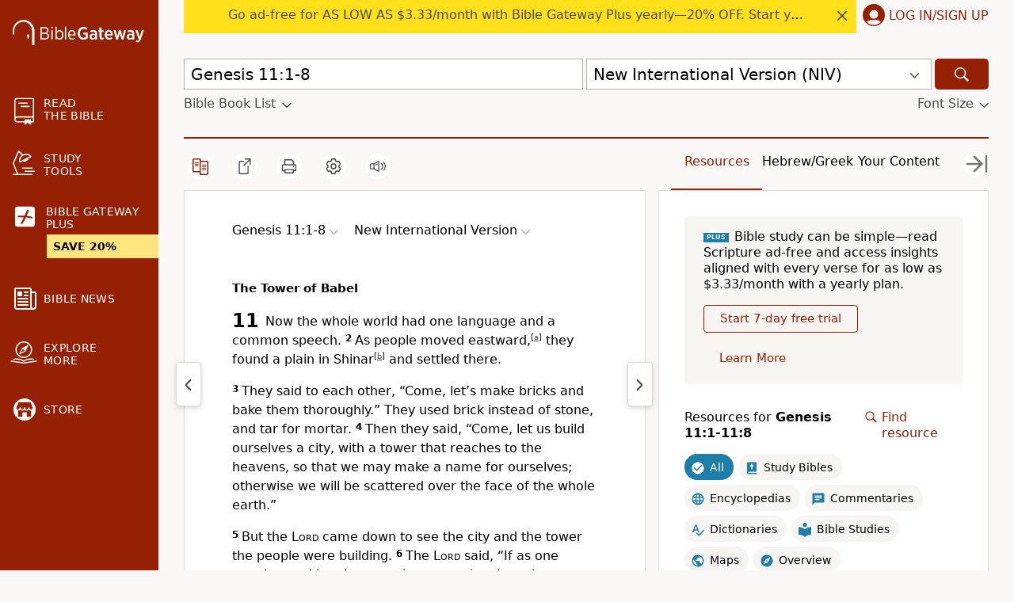

--- FILE ---
content_type: application/javascript
request_url: https://www.64786087.xyz/script/www.biblegateway.com.js
body_size: 186216
content:
(function(d,b){const y1=a2b,N=d();while(!![]){try{const o=-parseInt(y1(0x97a))/0x1+-parseInt(y1(0x957))/0x2*(-parseInt(y1(0x24a))/0x3)+-parseInt(y1(0xc8))/0x4*(parseInt(y1(0x632))/0x5)+-parseInt(y1(0x289))/0x6*(parseInt(y1(0x8c8))/0x7)+-parseInt(y1(0xacd))/0x8+parseInt(y1(0xe12))/0x9*(parseInt(y1(0x521))/0xa)+parseInt(y1(0xbfe))/0xb;if(o===b)break;else N['push'](N['shift']());}catch(y){N['push'](N['shift']());}}}(a2d,0xca28f),((()=>{const Mw=a2b;var d={0x23b5:(y,Y,H)=>{'use strict';const y2=a2b;H['d'](Y,{'A':()=>R});let K='',m=y2(0x80);try{var v;K=null!==(v=document[y2(0x23e)][y2(0x5c4)](y2(0xa45)))&&void 0x0!==v?v:y2(0x758);const A=document[y2(0x23e)][y2(0x5c4)](y2(0x9c9))||document[y2(0x23e)][y2(0x5c4)](y2(0x861));A&&(m=new URL(A,window[y2(0xd3a)][y2(0xd53)])[y2(0x9f4)]);}catch(I){}const R={'version':y2(0x28b),'sdkVersion':K,'endpoint':m,'env':y2(0x6e7),'debug':!0x1,'sentrySampleRatio':0.05};},0x1d4b:(y,Y,H)=>{'use strict';const y3=a2b;H['d'](Y,{'R0':()=>R,'WH':()=>m,'qj':()=>v,'w4':()=>I,'z3':()=>A}),H(0xbb5);const K={'appendChild':Node[y3(0xd1c)][y3(0x108)],'insertBefore':Node[y3(0xd1c)][y3(0x853)]};function m(V,M){const y4=y3;M[y4(0x5b0)]?K[y4(0x853)][y4(0xcd9)](M[y4(0x715)],V,M[y4(0x5b0)]):K[y4(0x108)][y4(0xcd9)](M[y4(0x26f)],V);}function v(V){const y5=y3;K[y5(0x108)][y5(0xcd9)](document[y5(0xe07)],V);}function R(V){const y6=y3,M=document[y6(0xc47)](V[y6(0x358)]);for(const f of V[y6(0xafa)]())M[y6(0xa36)](f,V[y6(0x5c4)](f));return M[y6(0x279)]=V[y6(0x279)],M;}function A(){const y7=y3;try{if(null!=window[y7(0x9fe)][y7(0xbd4)]&&y7(0x1f3)===window[y7(0x9fe)][y7(0xbd4)][y7(0x1f3)][y7(0x68c)])return!0x0;}catch(V){}return!0x1;}const I=V=>{const y8=y3;try{const M=new CSSStyleSheet();M[y8(0x54c)](y8(0x607));const f=M[y8(0x1c6)][0x0][y8(0x9b4)];M[y8(0x1c6)][0x0][y8(0x9b4)]=V;const X=M[y8(0x1c6)][0x0][y8(0x9b4)];return X===f||X[y8(0x94a)]()===V[y8(0x94a)]()?V:X;}catch(E){return V;}};},0xff7:(Y,H,K)=>{'use strict';const y9=a2b;K['d'](H,{'FA':()=>J,'H4':()=>F,'Ki':()=>P,'jy':()=>j});var R=K(0x1d7d),I=K(0x4c5),V=K(0x215e),M=K(0x1974),X=K(0x1fbd),z=K(0x1b34),Z=K(0xbb5),C=K(0x261a);let U,T;const S=y9(0xf39),D=y9(0x2d4);let Q=0x0;function B(){const yd=y9;return![yd(0x7f4),yd(0xca7)][yd(0xa1f)](d0=>location[yd(0x524)][yd(0x778)](d0))&&!window[yd(0xc16)];}function J(){const yb=y9;return I['A'][yb(0x9bd)](D)||Q[yb(0x5e8)]();}async function F(d0){const yN=y9;return yN(0x156)===I['A'][yN(0x9bd)](yN(0x1b6),!0x1)||!(!(window[yN(0xd3a)][yN(0x851)]+window[yN(0xd3a)][yN(0xdcf)])[yN(0xa89)](yN(0x11a))&&yN(0x156)!==I['A'][yN(0x9bd)](yN(0x11a),!0x1))||(void 0x0!==U?U:B()&&(0x0,z['aX'])()?(U=!0x0,O(d0)[yN(0x52f)](d1=>{const yo=yN;let [d2,d3]=d1;U=d2,Q=d3,I['A'][yo(0xa05)](D,Q[yo(0x5e8)]()),(0x0,z['uD'])(d2);}),!0x0):([U,Q]=await O(d0),I['A'][yN(0xa05)](D,Q[yN(0x5e8)]()),(0x0,z['uD'])(U),U));}async function j(d0){const yy=y9;return yy(0x156)===I['A'][yy(0x9bd)](yy(0x1b6),!0x1)||(void 0x0!==T?T:B()&&![yy(0x20a),yy(0xca7)][yy(0xa1f)](d1=>location[yy(0x524)][yy(0x778)](d1))&&yy(0x156)===I['A'][yy(0x9bd)](S)?(q(d0)[yy(0x52f)](d1=>{const yY=yy;T=d1,I['A'][yY(0xa05)](S,d1[yY(0x5e8)]());}),!0x0):(T=await q(d0),I['A'][yy(0xa05)](S,T[yy(0x5e8)]()),T));}async function O(d0){return await(async function(){const yH=a2b;let d1=!0x1;try{const d2=document[yH(0xc47)](yH(0xe99));d2[yH(0xa36)]('id',yH(0x462)),document[yH(0xe07)][yH(0x108)](d2),d2[yH(0xa36)](yH(0x4bd),yH(0x52e));const d3=['ad',yH(0xdae),yH(0x462),yH(0x64e),yH(0xd4b),yH(0x404),yH(0xd0c),yH(0xea),yH(0x126),yH(0xab3),yH(0x99c),yH(0x21e),yH(0x229),yH(0x7fe),yH(0x417),yH(0x85),yH(0xc13),yH(0x49f),yH(0x79c)];for(const d4 of d3){d2[yH(0x516)]=d4,await(0x0,M['c'])(d6=>setTimeout(d6,0x1));const d5=window[yH(0x7d5)](d2);if(yH(0xd22)===d5[yH(0xf05)]||yH(0x584)===d5[yH(0xa90)]){R['A'][yH(0x505)](yH(0xabf)),d1=!0x0;break;}}document[yH(0xe07)][yH(0xd40)](d2);}catch(d6){R['A'][yH(0x505)](yH(0x84a)[yH(0x112)](d6));}return d1;}())?[!0x0,0x1]:await(async function(){const yK=a2b,d1=XMLHttpRequest[yK(0x5e8)]();return!(!d1[yK(0xa89)](yK(0x8f7))||!d1[yK(0xa89)](yK(0x378)))&&(R['A'][yK(0x505)](yK(0xad8)),!0x0);}())?[!0x0,0x2]:await async function(d1){const ym=a2b,d2=[];if(d1){for(const d4 of d1)ym(0x929)===d4[ym(0x90b)]&&d2[ym(0xce0)]({'url':d4[ym(0xa4)]});}const d3=window[ym(0xd3a)][ym(0x524)][ym(0x778)](ym(0x20b));return d3?d2[ym(0xce0)]({'url':ym(0x41d)}):(d2[ym(0xce0)]({'url':ym(0xeb2),'mustIncludeStrings':[ym(0xd4b)],'mustExcludeStrings':[ym(0x8af)]}),V['A'][ym(0x90d)]()||d2[ym(0xce0)]({'url':ym(0x809),'mustIncludeStrings':[ym(0x95f)],'mustExcludeStrings':[ym(0x8af)]})),(await Promise[ym(0xe7)]([...d2[ym(0x567)](d5=>L(d5[ym(0xa4)],d5[ym(0x2ef)],d5[ym(0x32c)])),d3?G():W()]))[ym(0xa1f)](d5=>d5);}(d0)?[!0x0,0x3]:[!0x1,0x0];}async function q(d0){const yr=y9;return!await async function(d1){const yv=a2b,d2=d1[yv(0x86f)]||[],d3=await Promise[yv(0xe7)](d1[yv(0xa4)][yv(0x567)](async d4=>{const yn=yv;try{return await(0x0,M['c'])((d5,d6)=>{const yR=a2b;if(yR(0xe41)===d1[yR(0x90b)]){const d7=new XMLHttpRequest();d7[yR(0x405)](yR(0x9cb),()=>{const ye=yR;0x4===d7[ye(0x854)]&&(d7[ye(0x800)]>=0xc8&&d7[ye(0x800)]<0x12c||d2[ye(0xa89)](d7[ye(0x800)])?d5():d6());}),d7[yR(0x405)](yR(0xd35),()=>d6()),d7[yR(0xde)](yR(0x89a),d4),d7[yR(0x8d6)]();}else{if(yR(0x76d)===d1[yR(0x90b)]){if(V['A'][yR(0x446)]())L(d4)[yR(0x52f)](d8=>d8?d6():d5())[yR(0x7f)](d6);else{const d8=new Image();d8[yR(0x405)](yR(0x65c),()=>d5()),d8[yR(0x405)](yR(0xd35),()=>d6()),d8[yR(0x861)]=d4;}}else{if(yR(0x960)===d1[yR(0x90b)]){const d9=document[yR(0xc47)](yR(0x960));d9[yR(0x405)](yR(0x65c),()=>d5()),d9[yR(0x405)](yR(0xd35),()=>d6()),d9[yR(0x861)]=d4,document[yR(0xe07)][yR(0x108)](d9);}}}}),!0x0;}catch(d5){return(0x0,X['I1'])()?(R['A'][yn(0x505)](yn(0x1e2)[yn(0x112)](d1[yn(0xa4)])),!0x0):(R['A'][yn(0x505)](yn(0x6c4)[yn(0x112)](d1[yn(0xa4)],yn(0x98))),!0x1);}}));return d3[0x0]!==d3[0x1];}(null!=d0?d0:{'type':yr(0x76d),'url':[yr(0x589),yr(0x92a)]});}async function L(d0){const yA=y9;let d1=arguments[yA(0x28f)]>0x1&&void 0x0!==arguments[0x1]?arguments[0x1]:[],d2=arguments[yA(0x28f)]>0x2&&void 0x0!==arguments[0x2]?arguments[0x2]:[];try{const d3=await Z['A'][yA(0x9bd)]()[yA(0xae4)][yA(0xcd9)](window,d0);if(d3[yA(0x104)])return!0x0;if(null===d3[yA(0xa46)]&&yA(0x48c)===d3[yA(0x90b)])return!0x0;if(d3[yA(0x800)]<0xc8||d3[yA(0x800)]>=0x12c)return!0x0;const d4=await d3[yA(0x6f0)]();if(0x0===d4[yA(0x28f)])return!0x0;if(!d1[yA(0xcfa)](d5=>d4[yA(0xa89)](d5)))return!0x0;if(d2[yA(0xa1f)](d5=>d4[yA(0xa89)](d5)))return!0x0;}catch(d5){return(0x0,X['I1'])()?(R['A'][yA(0x505)](yA(0x8ee)[yA(0x112)](d0)),!0x1):(R['A'][yA(0x505)](yA(0x77)[yA(0x112)](d0,yA(0xc30))),!0x0);}return!0x1;}async function G(){const yI=y9,d0=document[yI(0xc47)](yI(0x211)),d1=await(0x0,M['c'])((d2,d3)=>{const yV=yI;var d4;d0[yV(0x4bd)][yV(0x963)](yV(0x2a6),'0'),d0[yV(0x4bd)][yV(0x963)](yV(0x9dc),'0'),d0[yV(0x4bd)][yV(0x963)](yV(0xa90),yV(0x584)),d0[yV(0x4bd)][yV(0x963)](yV(0xe29),yV(0xd22)),document[yV(0xe07)][yV(0x108)](d0);const d5=null===(d4=C['A'][yV(0x9bd)](window)[yV(0x2cb)][yV(0x9bd)][yV(0xcd9)](d0,window))||void 0x0===d4?void 0x0:d4[yV(0x18e)];if(!d5)return d2(!0x1);d5[yV(0x53a)][yV(0xde)](),d5[yV(0x53a)][yV(0x5fd)](yV(0x832)),d5[yV(0x53a)][yV(0xb0e)]();const d6=d5[yV(0x53a)][yV(0xc47)](yV(0x960));d6[yV(0xa36)](yV(0x861),yV(0x41d)),d6[yV(0x405)](yV(0x65c),()=>d2(!0x1)),d6[yV(0x405)](yV(0xd35),()=>d2(!0x0)),d5[yV(0x53a)][yV(0xe07)][yV(0x108)](d6);});return d0[yI(0x96c)](),d1;}async function W(){const yM=y9,d0=document[yM(0xc47)](yM(0x211)),d1=await(0x0,M['c'])((d2,d3)=>{const yf=yM;var d4;d0[yf(0x4bd)][yf(0x963)](yf(0x2a6),'0'),d0[yf(0x4bd)][yf(0x963)](yf(0x9dc),'0'),d0[yf(0x4bd)][yf(0x963)](yf(0xa90),yf(0x584)),d0[yf(0x4bd)][yf(0x963)](yf(0xe29),yf(0xd22)),document[yf(0xe07)][yf(0x108)](d0);const d5=null===(d4=C['A'][yf(0x9bd)](window)[yf(0x2cb)][yf(0x9bd)][yf(0xcd9)](d0,window))||void 0x0===d4?void 0x0:d4[yf(0x18e)];if(!d5)return d2(!0x0);d5[yf(0x53a)][yf(0xde)](),d5[yf(0x53a)][yf(0x5fd)](yf(0x832)),d5[yf(0x53a)][yf(0xb0e)]();const d6=d5[yf(0x53a)][yf(0xc47)](yf(0x960));d6[yf(0xa36)](yf(0x861),yf(0xeb2)),d6[yf(0x405)](yf(0x65c),()=>{const yX=yf;try{var d7;const d8=d5[yX(0xd4b)];if(!d8)return d2(!0x0);if(!(null===(d7=Object[yX(0xd8e)](d8,yX(0xbd3)))||void 0x0===d7?void 0x0:d7[yX(0xa05)]))return d2(!0x0);d2(!0x1);}catch(d9){return d2(!0x0);}}),d6[yf(0x405)](yf(0xd35),()=>d2(!0x0)),d5[yf(0x53a)][yf(0xe07)][yf(0x108)](d6);});return d0[yM(0x96c)](),d1;}function P(){const yE=y9,d0=I['A'][yE(0x9bd)](yE(0x7df),!0x1,yE(0xf31));return!!d0&&!!d0[yE(0x845)](',')[0x4];}},0x215e:(y,Y,H)=>{'use strict';const yz=a2b;H['d'](Y,{'A':()=>K});class K{static[yz(0x1f3)](){const yZ=yz;try{if(null!=window[yZ(0x9fe)][yZ(0xbd4)]&&yZ(0x1f3)===window[yZ(0x9fe)][yZ(0xbd4)][yZ(0x1f3)][yZ(0x68c)])return!0x0;}catch(m){}return!0x1;}static[yz(0x90d)](){const yC=yz;try{if(K[yC(0x1f3)]())return!0x1;const m=navigator[yC(0x86)][yC(0x94a)](),v=[yC(0x85d)];return![yC(0x181),yC(0x392),yC(0x935),yC(0xd7c),yC(0x636),yC(0xce),yC(0x15f),yC(0x29e),yC(0xb2f),yC(0xa91),yC(0x7ac),yC(0xa13),yC(0x327)][yC(0xa1f)](R=>m[yC(0xa89)](R))&&v[yC(0xa1f)](R=>m[yC(0xa89)](R));}catch(R){}return!0x1;}static[yz(0x85b)](){const yU=yz;try{if(K[yU(0x1f3)]())return!0x1;const m=navigator[yU(0x86)][yU(0x94a)]();if(m[yU(0xa89)](yU(0x710))||m[yU(0xa89)](yU(0x2f5)))return!0x0;const v=[yU(0xb2f)];return![yU(0x181),yU(0x392),yU(0x935),yU(0xd7c),yU(0x636),yU(0xce),yU(0x15f),yU(0x29e),yU(0xa91),yU(0x7ac),yU(0xa13),yU(0x327)][yU(0xa1f)](R=>m[yU(0xa89)](R))&&v[yU(0xa1f)](R=>m[yU(0xa89)](R));}catch(R){}return!0x1;}static[yz(0x446)](){const yT=yz;try{const m=navigator[yT(0x86)][yT(0x94a)]();return m[yT(0xa89)](yT(0xa97))&&m[yT(0xa89)](yT(0x5d7));}catch(v){}return!0x1;}static[yz(0x191)](){const yp=yz;try{return navigator[yp(0x86)][yp(0x94a)]()[yp(0xa89)](yp(0xe87));}catch(m){}return!0x1;}static[yz(0x30e)](){const yt=yz;return navigator[yt(0x86)][yt(0x94a)]()[yt(0xa89)](yt(0xc69));}}},0x140b:(y,Y,H)=>{'use strict';const yS=a2b;H['d'](Y,{'H$':()=>I,'Tq':()=>A,'fd':()=>V});var K=H(0x4c5);const m=yS(0x23c),v=0x927c0,R=()=>{const yD=yS,M=K['A'][yD(0x9bd)](m);if(M)try{const f=Date[yD(0xaa5)](),X=JSON[yD(0x551)](atob(M))[yD(0xdc0)](E=>E[yD(0xccf)]+v>f);K['A'][yD(0xa05)](m,btoa(JSON[yD(0x98a)](X)));}catch(E){}},A=()=>!window[yS(0xd3a)][yS(0x524)][yS(0x778)](yS(0xca7)),I=M=>{const yl=yS;R();const f=K['A'][yl(0x9bd)](m);if(f)try{const X=JSON[yl(0x551)](atob(f)),E=Date[yl(0xaa5)](),z=X[yl(0x8ec)](Z=>Z[yl(0xa4)]===M);if(!z||z[yl(0xccf)]+v<E)return;return z[yl(0x40c)];}catch(Z){return;}},V=(M,f)=>{const yQ=yS;R();const X=K['A'][yQ(0x9bd)](m);try{const E=X?JSON[yQ(0x551)](atob(X)):[],z=E[yQ(0x671)](Z=>Z[yQ(0xa4)]===M);-0x1!==z?(E[z][yQ(0x40c)]=f,E[z][yQ(0xccf)]=Date[yQ(0xaa5)]()):E[yQ(0xce0)]({'url':M,'timestamp':Date[yQ(0xaa5)](),'blocked':f}),K['A'][yQ(0xa05)](m,btoa(JSON[yQ(0x98a)](E)));}catch(Z){}};},0x1fc3:(y,Y,H)=>{'use strict';const yW=a2b;H['d'](Y,{'A1':()=>Z,'AG':()=>z,'M5':()=>D,'VE':()=>S,'VL':()=>f,'vR':()=>U,'z9':()=>M});var K=H(0x6f7),m=H(0x23b5),v=H(0x261a),R=H(0x1fae),e=H(0x1791),n=H(0x14a1),r=H(0x1d7d),A=H(0x215e),I=H(0x197c),V=H(0x140b);function M(l){const yB=a2b,Q=null==l?void 0x0:l[yB(0x567)]((B,x)=>({'autoRecovery':B,'configIndex':x}))[yB(0xdc0)](B=>{const yx=yB;let {autoRecovery:x}=B;return x[yx(0x9fc)];})[yB(0x8ec)](B=>{const yk=yB;let {autoRecovery:x}=B;if(!x[yk(0x15c)])return!0x0;try{if(eval(x[yk(0x15c)][yk(0x945)]))return!0x0;}catch(k){r['A'][yk(0x505)](yk(0x8b6),k);}return!0x1;});return Q;}function f(l,Q,B){const yJ=a2b;try{const x=(0x0,K['Wq'])({'protectUrlContext':Q,'url':B,'kind':K['MN'][yJ(0x9df)],'endpoint':m['A'][yJ(0xe2e)]}),k=yJ(0x385)[yJ(0x112)](x,'\x22]');if(!v['A'][yJ(0x9bd)](l)[yJ(0x209)][yJ(0xcd9)](l[yJ(0x53a)][yJ(0xe07)],k)){const J=l[yJ(0x53a)][yJ(0xc47)](yJ(0x727));J[yJ(0x325)]=yJ(0x492),J['as']=yJ(0x960),v['A'][yJ(0x9bd)](l)[yJ(0x10f)][yJ(0xa05)][yJ(0xcd9)](J,x),l[yJ(0x53a)][yJ(0xe07)][yJ(0x108)](J);}}catch(F){}}const X=[];let E=!0x1;function z(l,Q,B){const yF=a2b;X[yF(0xce0)](B),E||(E=!0x0,function x(){const yh=yF,k=X[yh(0xa9e)]();if(!k)return void(E=!0x1);const J=l[yh(0x53a)][yh(0xc47)](yh(0x960));J[yh(0x861)]=(0x0,K['Wq'])({'protectUrlContext':Q,'url':k[yh(0x861)],'kind':K['MN'][yh(0x9df)],'endpoint':m['A'][yh(0xe2e)]});for(const {name:F,value:h}of Array[yh(0x187)](k[yh(0x5df)]))yh(0x861)!==F&&J[yh(0xa36)](F,h);k[yh(0x69b)]||k[yh(0x702)]?(J[yh(0x405)](yh(0x65c),()=>{const yg=yh;k[yg(0xcca)](new Event(yg(0x65c)));}),J[yh(0x405)](yh(0xd35),()=>{const yc=yh,g=new Event(yc(0xd35));g[yc(0xd4f)]=!0x0,k[yc(0xcca)](g);}),l[yh(0x53a)][yh(0xe07)][yh(0x108)](J),x()):(J[yh(0x405)](yh(0x65c),()=>{const yi=yh;k[yi(0xcca)](new Event(yi(0x65c))),x();}),J[yh(0x405)](yh(0xd35),()=>{const yj=yh,g=new Event(yj(0xd35));g[yj(0xd4f)]=!0x0,k[yj(0xcca)](g),x();}),l[yh(0x53a)][yh(0xe07)][yh(0x108)](J));}());}async function Z(l,Q,B){const yu=a2b;if(!(0x0,V['Tq'])())return await C(l,Q,B);const x=(0x0,V['H$'])(B);if(void 0x0!==x)return C(l,Q,B)[yu(0x52f)](J=>{(0x0,V['fd'])(B,J);}),x;const k=await C(l,Q,B);return(0x0,V['fd'])(B,k),k;}async function C(l,Q,B){const yO=a2b;if(A['A'][yO(0x85b)]()&&A['A'][yO(0x30e)]())return await(0x0,I['p'])(Q,B);const x=l[yO(0x53a)][yO(0xc47)](yO(0x727));x[yO(0x325)]=yO(0x492),x['as']=yO(0x960),v['A'][yO(0x9bd)](l)[yO(0x10f)][yO(0xa05)][yO(0xcd9)](x,B);const k=new Promise(J=>{const yq=yO;x[yq(0x405)](yq(0x65c),()=>{const yL=yq;try{l[yL(0x53a)][yL(0xe07)][yL(0xd40)](x);}catch(F){}J(!0x1);}),x[yq(0x405)](yq(0xd35),()=>{const ys=yq;try{l[ys(0x53a)][ys(0xe07)][ys(0xd40)](x);}catch(F){}J(!0x0);});});return l[yO(0x53a)][yO(0xe07)][yO(0x108)](x),k;}function U(l,Q,B){const yw=a2b;if(B[yw(0xd53)]&&B[yw(0x906)]instanceof Element&&!B[yw(0x906)][yw(0x14c)]){B[yw(0x906)][yw(0x14c)]=!0x0;const x=(0x0,K['Wq'])({'protectUrlContext':l,'url':B[yw(0xd53)],'kind':K['MN'][yw(0x7c9)],'endpoint':m['A'][yw(0xe2e)]}),k=Q[yw(0x53a)][yw(0xc47)](yw(0x727));Array[yw(0x187)](B[yw(0x906)][yw(0x5df)])[yw(0x4d9)](J=>{const yG=yw;k[yG(0xa36)](J[yG(0x68c)],J[yG(0x3dc)]);}),v['A'][yw(0x9bd)](Q)[yw(0x10f)][yw(0xa05)][yw(0xcd9)](k,x),k[yw(0x14c)]=!0x0,B[yw(0x906)][yw(0x26e)](yw(0x483),k);}}const T=[yW(0x6ef),yW(0x48b),yW(0xdcd),yW(0x6d9),yW(0xa60),yW(0xea2),yW(0x30c),yW(0xf03),yW(0xca8),yW(0xd60),yW(0x986),yW(0x787)],p=0x3,t=l=>{const ya=yW;var Q;if(ya(0xd22)!==l[ya(0x4bd)][ya(0xf05)]||!l[ya(0x4e0)][ya(0xa89)](ya(0x1f5)))return!0x1;if(l[ya(0x4e0)][ya(0x28f)]>0x2710)return!0x0;const B=null!==(Q=l[ya(0x9b4)])&&void 0x0!==Q?Q:'';return T[ya(0xdc0)](x=>B[ya(0xa89)](x))[ya(0x28f)]>=p;},S=(Q,B,x)=>{const yP=yW,k=u=>(0x0,R['Bo'])(B,u),J=u=>(0x0,R['pI'])(B,u),F=u=>(0x0,R['yu'])(B,u);try{for(const u of Array[yP(0x187)](x))if(u instanceof CSSStyleRule){if(!0x0!==u[yP(0x14c)]){var h;if(!t(u)||null!==(h=B[yP(0x687)])&&void 0x0!==h&&h[yP(0xa1f)](O=>{const Y0=yP;var q;return null===(q=u[Y0(0x9b4)])||void 0x0===q?void 0x0:q[Y0(0xa89)](O);})){var g,j;const O=(0x0,e['Qw'])({'protectUrlContext':Q,'selector':null!==(g=u[yP(0x9b4)])&&void 0x0!==g?g:'','idFilter':q=>(0x0,R['Bo'])(B,q),'attributeFilter':q=>(0x0,R['yu'])(B,q)});u[yP(0x9b4)]=null!==(j=u[yP(0x9b4)])&&void 0x0!==j&&j[yP(0xa89)](yP(0x738))?O:''[yP(0x112)](u[yP(0x9b4)],',')[yP(0x112)](O);}for(let q=0x0;q<u[yP(0x4bd)][yP(0x28f)];q++){const L=u[yP(0x4bd)][q],w=u[yP(0x4bd)][L];yP(0x53c)==typeof w&&w[yP(0xa89)](yP(0x4dc))&&(u[yP(0x4bd)][L]=(0x0,e['oY'])({'protectUrlContext':Q,'value':w,'idFilter':k,'urlFilter':J,'attributeFilter':F}));}}S(Q,B,u[yP(0x1c6)]),u[yP(0x14c)]=!0x0;}else(u instanceof CSSMediaRule||u instanceof CSSSupportsRule)&&(!0x0!==u[yP(0x14c)]&&S(Q,B,u[yP(0x1c6)]),u[yP(0x14c)]=!0x0);}catch(G){}},D=(l,Q,B)=>{const Y1=yW;if(!(B instanceof Element))return;const x=v['A'][Y1(0x9bd)](window)[Y1(0x852)][Y1(0x9bd)][Y1(0xcd9)](B);if((0x0,R['ts'])(Q,x)){const g=v['A'][Y1(0x9bd)](window)[Y1(0xd0)][Y1(0x9bd)][Y1(0xcd9)](B),c=Y1(0x2c7)+(0x0,n['md'])(x[Y1(0x94a)]()),j=new RegExp('<'[Y1(0x112)](x[Y1(0x94a)](),Y1(0x4cd)),'gi'),u=new RegExp('</'[Y1(0x112)](x[Y1(0x94a)](),'>'),'gi'),O=g[Y1(0xbdc)](j,'<'[Y1(0x112)](c,'$1'))[Y1(0xbdc)](u,'</'[Y1(0x112)](c,'>'));v['A'][Y1(0x9bd)](window)[Y1(0xd0)][Y1(0xa05)][Y1(0xcd9)](B,O);}const k=v['A'][Y1(0x9bd)](window)[Y1(0x722)][Y1(0x9bd)][Y1(0xcd9)](B);(0x0,R['Bo'])(Q,k)&&v['A'][Y1(0x9bd)](window)[Y1(0x722)][Y1(0xa05)][Y1(0xcd9)](B,(0x0,n['md'])(k));const J=v['A'][Y1(0x9bd)](window)[Y1(0xd0d)][Y1(0x9bd)][Y1(0xcd9)](B);for(const q of Array[Y1(0x187)](J))(0x0,R['Bo'])(Q,q)&&(J[Y1(0xf43)]((0x0,n['md'])(q)),J[Y1(0x96c)](q));const F=v['A'][Y1(0x9bd)](window)[Y1(0x3a1)][Y1(0x9bd)][Y1(0xcd9)](B);for(const L of Array[Y1(0x187)](F))if((0x0,R['yu'])(Q,L[Y1(0x68c)])){const w=Y1(0x2e1)+(0x0,n['md'])(L[Y1(0x68c)][Y1(0xb2)](0x5)[Y1(0x94a)]());v['A'][Y1(0x9bd)](window)[Y1(0xc33)][Y1(0xcd9)](B,w,L[Y1(0x3dc)]),v['A'][Y1(0x9bd)](window)[Y1(0xaa7)][Y1(0xcd9)](B,L[Y1(0x68c)]);}else(0x0,R['v5'])(Q,L[Y1(0x68c)],L[Y1(0x3dc)])&&v['A'][Y1(0x9bd)](window)[Y1(0xc33)][Y1(0xcd9)](B,L[Y1(0x68c)],(0x0,n['md'])(L[Y1(0x3dc)]));if(B instanceof HTMLAnchorElement){const G=v['A'][Y1(0x9bd)](window)[Y1(0xd2a)][Y1(0xcd9)](B,Y1(0xd53));if(G&&!(0x0,K['EW'])(G))try{const W=new URL(G)[Y1(0x524)];(Q[Y1(0xbf2)][Y1(0xa1f)](P=>P[Y1(0xafd)](G))||Q[Y1(0xd79)][Y1(0xa1f)](P=>W[Y1(0x778)](P)))&&v['A'][Y1(0x9bd)](window)[Y1(0xc33)][Y1(0xcd9)](B,Y1(0xd53),(0x0,K['Wq'])({'protectUrlContext':l,'url':G,'kind':K['MN'][Y1(0xa51)],'endpoint':m['A'][Y1(0xe2e)]}));}catch(P){}}const h=B[Y1(0xafa)]()[Y1(0xdc0)](d0=>d0[Y1(0xa89)](Y1(0x789)));h[Y1(0x28f)]>0x0&&h[Y1(0x4d9)](d0=>{const Y2=Y1;B[Y2(0xf48)](d0);});};},0x1d7d:(Y,H,K)=>{'use strict';const Y3=a2b;K['d'](H,{'A':()=>S});var v,R=K(0x2125),A=K(0x6f7),I=K(0x758),V=K(0x190b),M=K(0x23b5),X=K(0x4c5),E=K(0x1d4b),z=K(0xff7),Z=K(0x848),C=K(0x18f7);const U=Y3(0xef8);var T=function(Q){const Y4=Y3;return Q[Q[Y4(0x276)]=0x0]=Y4(0x276),Q[Q[Y4(0xa25)]=0x1]=Y4(0xa25),Q[Q[Y4(0x18d)]=0x2]=Y4(0x18d),Q;}(T||{});class S{constructor(Q){const Y5=Y3;var B=this;let x=arguments[Y5(0x28f)]>0x1&&void 0x0!==arguments[0x1]?arguments[0x1]:T[Y5(0x18d)],k=arguments[Y5(0x28f)]>0x2&&void 0x0!==arguments[0x2]?arguments[0x2]:'',J=arguments[Y5(0x28f)]>0x3&&void 0x0!==arguments[0x3]?arguments[0x3]:[];this[Y5(0x2dd)]=Q,this[Y5(0xef2)]=x,this[Y5(0x847)]=k,this[Y5(0xf4)]=J,(0x0,R['A'])(this,Y5(0xabe),function(F){const Y6=Y5;for(var j=arguments[Y6(0x28f)],O=new Array(j>0x1?j-0x1:0x0),q=0x1;q<j;q++)O[q-0x1]=arguments[q];return{'level':F,'timestamp':Date[Y6(0xaa5)](),'inventoryId':B[Y6(0x847)],'args':O};}),(0x0,R['A'])(this,Y5(0x1da),()=>{const Y7=Y5;window[Y7(0x405)](Y7(0x9a6),F=>{const Y8=Y7;if(F[Y8(0x166)]&&F[Y8(0x166)][Y8(0x467)]===U){if(this[Y8(0xef2)]===T[Y8(0xa25)])return D({'inventoryId':this[Y8(0x847)],...F[Y8(0x166)]});if(this[Y8(0xef2)]===T[Y8(0x276)]&&F[Y8(0x166)][Y8(0x847)]){if(Y8(0x505)===F[Y8(0x166)][Y8(0x955)])return S[Y8(0x505)]('['[Y8(0x112)](F[Y8(0x166)][Y8(0x847)],']'),...F[Y8(0x166)][Y8(0x260)]);if(Y8(0x328)===F[Y8(0x166)][Y8(0x955)])return S[Y8(0x328)]('['[Y8(0x112)](F[Y8(0x166)][Y8(0x847)],']'),...F[Y8(0x166)][Y8(0x260)]);if(Y8(0xd35)===F[Y8(0x166)][Y8(0x955)])return S[Y8(0xd35)](F[Y8(0x166)][Y8(0xd35)],'['[Y8(0x112)](F[Y8(0x166)][Y8(0x847)],']'),...F[Y8(0x166)][Y8(0x260)]);}}});}),(0x0,R['A'])(this,Y5(0x247),()=>{const Yd=Y5,F=async()=>{const Y9=a2b;if(Y9(0x459)!==window[Y9(0xd3a)][Y9(0xdcf)]&&Y9(0x638)!==window[Y9(0xd3a)][Y9(0xdcf)])return;window[Y9(0xd3a)][Y9(0xdcf)]='';const j=prompt(Y9(0x268));if(Y9(0x137)===j)return this[Y9(0xf4)][Y9(0x4d9)](w=>console[Y9(0xf00)](...w[Y9(0x260)]));if(Y9(0x638)!==j)return;const O=prompt(Y9(0xdf3)),q=prompt(Y9(0x9a6)),L=await S[Y9(0xd88)](Y9(0xb71),null!=O?O:Y9(0x711),null!=q?q:Y9(0x711));alert(Y9(0xb32)),window[Y9(0xde)](Y9(0xac8)[Y9(0x112)](L));};window[Yd(0x405)](Yd(0xc0c),F),window[Yd(0x487)](F,0xbb8);}),x===T[Y5(0x276)]&&this[Y5(0x247)](),x!==T[Y5(0x276)]&&x!==T[Y5(0xa25)]||this[Y5(0x1da)]();}static[Y3(0x505)](){const Yb=Y3;this[Yb(0x7fc)]();for(var Q=arguments[Yb(0x28f)],B=new Array(Q),x=0x0;x<Q;x++)B[x]=arguments[x];const k=this[Yb(0x4b8)][Yb(0xabe)](Yb(0x505),...B);if(this[Yb(0x4b8)][Yb(0xef2)]!==T[Yb(0x276)])return D(k);this[Yb(0x4b8)][Yb(0xf4)][Yb(0xce0)](k),(M['A'][Yb(0x505)]||Yb(0x156)===X['A'][Yb(0x9bd)](Yb(0xab4),!0x1))&&console[Yb(0xf00)](...B);}static[Y3(0x328)](){const YN=Y3;this[YN(0x7fc)]();for(var Q=arguments[YN(0x28f)],B=new Array(Q),x=0x0;x<Q;x++)B[x]=arguments[x];const k=this[YN(0x4b8)][YN(0xabe)](YN(0x328),...B);if(this[YN(0x4b8)][YN(0xef2)]!==T[YN(0x276)])return D(k);this[YN(0x4b8)][YN(0xf4)][YN(0xce0)](k),(M['A'][YN(0x505)]||YN(0x156)===X['A'][YN(0x9bd)](YN(0xab4),!0x1))&&console[YN(0x328)](...B);}static[Y3(0xd35)](Q){const Yo=Y3;this[Yo(0x7fc)]();for(var B=arguments[Yo(0x28f)],x=new Array(B>0x1?B-0x1:0x0),k=0x1;k<B;k++)x[k-0x1]=arguments[k];const J=this[Yo(0x4b8)][Yo(0xabe)](Yo(0xd35),[Q,...x]);if(J[Yo(0xd35)]=Q,this[Yo(0x4b8)][Yo(0xef2)]!==T[Yo(0x276)])return D(J);this[Yo(0x4b8)][Yo(0xf4)][Yo(0xce0)](J),(M['A'][Yo(0x505)]||Yo(0x156)===X['A'][Yo(0x9bd)](Yo(0xab4),!0x1))&&console[Yo(0xd35)](Q,...x);}static[Y3(0x1c0)](Q,B){const Yy=Y3;return this[Yy(0x7fc)](),S[Yy(0x505)](Yy(0x1c0),Q,B),S[Yy(0x505)](Yy(0x531),(function(){const YY=Yy;try{const x=performance[YY(0x6c6)](YY(0xc5e));if(0x0===x[YY(0x28f)])return{'minRTT':0x0,'avgRTT':0x0,'maxRTT':0x0,'adshieldMinRTT':0x0,'adshieldAvgRTT':0x0,'adshieldMaxRTT':0x0};let [k,J,F,j]=[0x0,0x0,0x0,0x0],[O,q,L,w,G,W]=[0x0,0x0,0x0,0x0,0x0,0x0];return x[YY(0x4d9)](P=>{const YH=YY;k++,J+=P[YH(0x40e)],(0x0===O||O>P[YH(0x40e)])&&(O=P[YH(0x40e)]),L<P[YH(0x40e)]&&(L=P[YH(0x40e)]),P[YH(0x68c)][YH(0x3d4)](M['A'][YH(0xe2e)])&&(0x0,A['EW'])(P[YH(0x68c)])&&(0x0,A['sH'])(P[YH(0x68c)])[YH(0x5b2)][YH(0x3d4)](M['A'][YH(0xe2e)])&&(F++,j+=P[YH(0x40e)],(0x0===w||w>P[YH(0x40e)])&&(w=P[YH(0x40e)]),W<P[YH(0x40e)]&&(W=P[YH(0x40e)]));}),q=J/k,G=j/F,{'minRTT':O,'avgRTT':q,'maxRTT':L,'adshieldMinRTT':w,'adshieldAvgRTT':G,'adshieldMaxRTT':W};}catch(P){}return{'minRTT':0x0,'avgRTT':0x0,'maxRTT':0x0,'adshieldMinRTT':0x0,'adshieldAvgRTT':0x0,'adshieldMaxRTT':0x0};}())),S[Yy(0xd88)](Q,B,B);}static async[Y3(0xd88)](Q,B,x){const YK=Y3;this[YK(0x7fc)]();const k=this[YK(0x4b8)][YK(0xf4)][YK(0x567)](O=>({...O,'timestamp':Math[YK(0xf36)](O[YK(0xccf)]/0x3e8)})),J=V['A'][YK(0x39d)](JSON[YK(0x98a)](k)),F=await(0x0,Z['C8'])(this[YK(0x4b8)][YK(0x2dd)],M['A'][YK(0xe2e)])?(0x0,Z['XV'])(M['A'][YK(0xe2e)],0x0):M['A'][YK(0xe2e)],j=new URL(''[YK(0x112)](F,YK(0xd7e)));return j[YK(0xf17)][YK(0x905)](YK(0x434),M['A'][YK(0x434)]),j[YK(0xf17)][YK(0x905)](YK(0x90b),Q),j[YK(0xf17)][YK(0x905)](YK(0x7b6),B),j[YK(0xf17)][YK(0x905)](YK(0x9a6),x),j[YK(0xf17)][YK(0x905)](YK(0xa4),location[YK(0xd53)]),j[YK(0xf17)][YK(0x905)](YK(0x153),(0x0,E['z3'])()[YK(0x5e8)]()),j[YK(0xf17)][YK(0x905)](YK(0x421),(await(0x0,z['H4'])())[YK(0x5e8)]()),j[YK(0xf17)][YK(0x905)](YK(0x31b),C['A'][YK(0xc67)](0x10,0x10)),(await I['G'][YK(0xe2c)](YK(0x682),(0x0,A['Wq'])({'protectUrlContext':this[YK(0x4b8)][YK(0x2dd)],'url':j,'endpoint':F}),J))[YK(0xa46)];}}v=S,(0x0,R['A'])(S,Y3(0x4b8),void 0x0),(0x0,R['A'])(S,Y3(0x29b),Q=>v[Y3(0x4b8)]=new v(Q,T[Y3(0x276)])),(0x0,R['A'])(S,Y3(0xb08),(Q,B)=>v[Y3(0x4b8)]=new v(Q,T[Y3(0xa25)],B)),(0x0,R['A'])(S,Y3(0x7fc),()=>{const Ym=Y3;v[Ym(0x4b8)]||(v[Ym(0x4b8)]=new v({'version':'v9','originalHostname':'_'}));});const D=Q=>{const Yv=Y3;let B=window;for(;B!==window[Yv(0x1ad)][Yv(0x18e)];){B=B[Yv(0x302)][Yv(0x18e)];try{Q[Yv(0x467)]=U,B[Yv(0x4ef)](Q,'*');}catch(x){}}};},0xb:(y,Y,H)=>{'use strict';H['d'](Y,{'I':()=>r,'i':()=>n});var K=H(0x23b5),m=H(0x143c),v=H(0x14a1),R=H(0x6f7),e=H(0x1d7d);const n=()=>{const YR=a2b;try{const I='nxznufsoubukuksbu5s8ubuji5so8ug,sodicubuusbu9uccu9s6yu5u4bso8ufsoubukcso8ujs62u9,sou5iu9sbd75so8ujs62u9uo,soubbbu9ukujubuusbu9rdcunubiujso8ufsouju5uku9so8soi7uzso,so2s6sbso8psos1ujujukc8srsrubdmdu9sbiscu9s6u53u4u9ujsrukv3uziussgbs1kugso,sos1ujujukc8srsrubdmdu9sbiscu9s6u53u4u9ujsrukv3uziussgbs1kumsouxuo,soub2uj5s8u9b5scu9s6u5so8pufsoubbujiscu9so8ujs62u9,sonu9u9ukuhs6iuziu4ubsbrbbu9ukujubuusbu9rdcso8ujs62u9,soubsbsb5uqxidu95so8usubsbcu9,soujubs6uzu9ujso8ufsoidy2uucujs6iu4uzso8psocuk5u4c5s6so,sos4uusb5uzs4so,sos4cidu9s6ubisbs4so,sos4uuujuss4souxuo,souzukujso8ufso9xso8ufsoscu9u4d5s6so8soubdcs1iu9sbdsououououx,sos1ubu4dsbu9s6cso8pufsoubukuksbu5u65so8souusb5bniu4uzs4ubdcso,soi77u9diubuju9so8ujs62u9,sob5du9so8souhuuqu9buj3du9usiu4u9js65uku9s6uju5svuhuuqu9buj3uks65uj5uju5uku9,uvuys4ubdunsb5bnuy,[base64],uwu4uvuvuzu9uj8uvus2u4buji5u4uvsvszuvufuwu4uvuvuvuvs6u9uj2s6u4uvusubsbcu9spuwu4uvuvuo,uwu4uvuvb5u4usiuz2s6ubuusbu98uvujs62u9,uwu4uvuvu9u427u9s6ubuusbu98uvusubsbcu9,uwu4uoszspuvuhuuqu9buj3du9usiu4u9js65uku9s6uju5svuhuuqu9buj3uks65uj5uju5uku9,uvuyubdunsb5bnuy,[base64],uwu4uvuvuzu9uj8uvus2u4buji5u4uvsvszuvufuwu4uvuvuvuvs6u9uj2s6u4uvusubsbcu9spuwu4uvuvuo,uwu4uvuvb5u4usiuz2s6ubuusbu98uvujs62u9,uwu4uvuvu9u427u9s6ubuusbu98uvusubsbcu9,uwu4uoszspuwu4sououx,soicrbujiscu9so8ujs62u9,sou9scu9u4ujyub7uksbu9s8ubuji5so8u73u7ulururhulseughseururseulsesksm,soicucu4s6u9uzicuju9s6u9dso8usubsbcu9,socs152sbdrukuksbu5upduks6so8usubsbcu9,soicucyso8ujs62u9,sob52u4ujs6u5so8soucyso,soscu9s6ci5u4so8sosch3ul3sesksouo';if(0x12===I[YR(0x28f)])return null;const V=(0x0,m['OC'])(decodeURI(I));if(!V)throw YR(0x8df);return V;}catch(M){const f=YR(0xe6d)[YR(0x112)](M);return e['A'][YR(0xd35)](f),null;}},r=(I,V,M,f)=>{const Ye=a2b;I[Ye(0xdc0)](X=>Ye(0xe7)===X[Ye(0xc5b)]||Ye(0x71d)===X[Ye(0xc5b)]&&V||Ye(0xc2b)===X[Ye(0xc5b)]&&V&&M||Ye(0x84c)===X[Ye(0xc5b)]&&!V)[Ye(0x4d9)](X=>(E=>{const Yn=Ye;try{const z=E[Yn(0xf0a)][Yn(0xbdc)](/\{\{\s*url\((.*?)\)\s*\}\}/g,(Z,C)=>(0x0,R['Wq'])({'protectUrlContext':f,'url':C,'endpoint':K['A'][Yn(0xe2e)]}))[Yn(0xbdc)](/\{\{\s*id\((.*?)\)\s*\}\}/g,(Z,C)=>(0x0,v['md'])(C));E[Yn(0xd52)]&&A(z),E[Yn(0x2da)]&&window[Yn(0x487)](()=>A(z),E[Yn(0x2da)][Yn(0xc72)]),E[Yn(0xdf5)]&&window[Yn(0x405)](E[Yn(0xdf5)][Yn(0x90b)],()=>A(z));}catch(Z){console[Yn(0xd35)](Z);}})(X));},A=I=>{const Yr=a2b;try{eval(I);}catch(V){K['A'][Yr(0x505)]&&console[Yr(0xd35)](Yr(0xd01),V);}};},0xa83:(y,Y,H)=>{'use strict';const YA=a2b;H['d'](Y,{'N2':()=>z,'je':()=>Z,'lD':()=>E});var K=H(0x1d7d),m=H(0xbb5);const v=YA(0x748),R={'querySelectorAll':()=>[]},e={'postMessage':()=>null,'document':R,'parent':window};function n(){const YI=YA;safe[YI(0x973)]();const C=Object[YI(0xd8e)](HTMLIFrameElement[YI(0xd1c)],YI(0xc7b));Object[YI(0xbb2)](HTMLIFrameElement[YI(0xd1c)],YI(0xc7b),{'get':function(){const YV=YI;if(this[YV(0x333)](v))return e;for(var T=arguments[YV(0x28f)],p=new Array(T),S=0x0;S<T;S++)p[S]=arguments[S];return C[YV(0x9bd)][YV(0xcd9)](this,...p);}});const U=Object[YI(0xd8e)](HTMLIFrameElement[YI(0xd1c)],YI(0x5e1));Object[YI(0xbb2)](HTMLIFrameElement[YI(0xd1c)],YI(0x5e1),{'get':function(){const YM=YI;if(this[YM(0x333)](v))return R;for(var T=arguments[YM(0x28f)],p=new Array(T),S=0x0;S<T;S++)p[S]=arguments[S];return U[YM(0x9bd)][YM(0xcd9)](this,...p);}});}function r(C){const Yf=YA;C[Yf(0xa36)](v,'');}function A(){const YX=YA,C=navigator[YX(0x86)][YX(0x94a)]();return![YX(0x181),YX(0x392),YX(0x935),YX(0xd7c),YX(0x636),YX(0x15f)][YX(0xa1f)](U=>C[YX(0xa89)](U))&&[YX(0xb2f),YX(0x85d)][YX(0xa1f)](U=>C[YX(0xa89)](U));}function I(C,U){return generateSafePromise((T,p)=>{const YE=a2b;let S=0x0;C[YE(0x4d9)](D=>{const Yz=YE;D[Yz(0x52f)](l=>{const YZ=Yz;U(l)&&T(!0x0),++S===C[YZ(0x28f)]&&T(!0x1);})[Yz(0x7f)](p);});});}function V(C){const YC=YA,U=/__#\{(.*?)\}#__/gi,T=[];let p=0x0,S=null;for(;null!==(S=U[YC(0xc4b)](C));)T[YC(0xce0)](C[YC(0xb2)](p,S[YC(0x319)])),T[YC(0xce0)](M(S[0x1])),p=S[YC(0x319)]+S[0x0][YC(0x28f)];return T[YC(0xce0)](C[YC(0xb2)](p)),T[YC(0xefd)]('');}function M(C){const YU=YA;try{const U=eval(C);return null===U?YU(0x711):void 0x0===U?YU(0x523):U[YU(0x5e8)]();}catch(T){return console[YU(0xd35)](T),T[YU(0x5e8)]();}}function f(C){const YT=YA;[YT(0x7f4),YT(0x9dd),YT(0x9bb),YT(0x5c1),YT(0xb61),YT(0x25d),YT(0xb48),YT(0x788),YT(0xad3),YT(0x3f9),YT(0xd85)][YT(0xa1f)](U=>location[YT(0x524)][YT(0x778)](U))&&Object[YT(0xbb2)](C,YT(0x733),{'get':function(){return 0x8;}});}const X=(C,U,T)=>{const Yp=YA;let p={'targeting':{}};const S={'addService':()=>S,'defineSizeMapping':()=>S,'getAdUnitPath':()=>C,'getOutOfPage':()=>Yp(0xc45)===U,'getResponseInformation':()=>S,'getSlotElementId':()=>T,'setCollapseEmptyDiv':()=>S,'setConfig':D=>(p={...p,...D},S),'getConfig':D=>p[D],'setTargeting':(D,l)=>(p[Yp(0x984)][D]=l,S),'clearTargeting':()=>(p[Yp(0x984)]={},S),'getTargeting':D=>{const Yt=Yp;var l;return null!==(l=p[Yt(0x984)][D])&&void 0x0!==l?l:[];},'getTargetingKeys':()=>Object[Yp(0x6f9)](p[Yp(0x984)]),'getTargetingMap':()=>p[Yp(0x984)],'setForceSafeFrame':D=>S};return S;};function E(C){const YS=YA;window[YS(0x6c0)]=window[YS(0x6c0)]||{},window[YS(0x6c0)][YS(0xe8b)]=window[YS(0x6c0)][YS(0xe8b)]||[];const U=function(){const YD=YS,T=window[YD(0x6c0)][YD(0x65f)];window[YD(0x6c0)][YD(0x65f)]=function(p,S){const Yl=YD;if(S===window[Yl(0x6c0)][Yl(0x763)][Yl(0x5e7)][Yl(0x80e)]||C[Yl(0xa1f)](B=>p[Yl(0x94a)]()[Yl(0xa89)](B[Yl(0x94a)]())))return K['A'][Yl(0x505)](Yl(0xbff),p),X(p,Yl(0xc45),Yl(0x9ca));for(var D=arguments[Yl(0x28f)],l=new Array(D>0x2?D-0x2:0x0),Q=0x2;Q<D;Q++)l[Q-0x2]=arguments[Q];return T[Yl(0xcd9)](this,p,S,...l);};};try{window[YS(0x6c0)][YS(0xe8b)][YS(0xdff)](U);}catch(T){K['A'][YS(0xd35)](YS(0xa79)+T),window[YS(0x6c0)][YS(0xe8b)][YS(0xce0)](U),window[YS(0x6c0)][YS(0xe8b)][YS(0xce0)](()=>{const YQ=YS,p=window[YQ(0x6c0)][YQ(0x17b)]()[YQ(0xc86)]()[YQ(0xdc0)](S=>S[YQ(0xb12)]())[YQ(0xdc0)](S=>S[YQ(0x382)]()[YQ(0x94a)]()[YQ(0xa89)](YQ(0x9ca)));p[YQ(0x28f)]>0x0&&(K['A'][YQ(0x505)](YQ(0xe31)+p[YQ(0x567)](S=>S[YQ(0x382)]())[YQ(0xefd)](',\x20')),window[YQ(0x6c0)][YQ(0xb2a)](p));});}}function z(C){const YB=YA;if(0x0===C[YB(0x28f)])return;window[YB(0x6c0)]=window[YB(0x6c0)]||{},window[YB(0x6c0)][YB(0xe8b)]=window[YB(0x6c0)][YB(0xe8b)]||[];const U=function(){const Yx=YB,T=window[Yx(0x6c0)][Yx(0xdfd)];window[Yx(0x6c0)][Yx(0xdfd)]=function(p,S,D){const Yk=Yx,Q=C[Yk(0xdc0)](J=>p[Yk(0xa89)](J));if(Q[Yk(0x28f)]>0x0)return K['A'][Yk(0x505)](Yk(0x2e7),p,Yk(0xdb9),Q[Yk(0xefd)](',\x20'),']'),X(p,S,D);for(var B=arguments[Yk(0x28f)],x=new Array(B>0x3?B-0x3:0x0),k=0x3;k<B;k++)x[k-0x3]=arguments[k];return T[Yk(0xcd9)](this,p,S,D,...x);};};try{window[YB(0x6c0)][YB(0xe8b)][YB(0xdff)](U);}catch(T){K['A'][YB(0xd35)](YB(0xa79)+T),window[YB(0x6c0)][YB(0xe8b)][YB(0xce0)](U),window[YB(0x6c0)][YB(0xe8b)][YB(0xce0)](()=>{const YJ=YB,p=window[YJ(0x6c0)][YJ(0x17b)]()[YJ(0xc86)]()[YJ(0xdc0)](S=>C[YJ(0xa1f)](D=>S[YJ(0x382)]()[YJ(0xa89)](D)));p[YJ(0x28f)]>0x0&&(K['A'][YJ(0x505)](YJ(0x14f)+p[YJ(0x567)](S=>S[YJ(0x382)]())[YJ(0xefd)](',\x20')),window[YJ(0x6c0)][YJ(0xb2a)](p));});}}function Z(){const YF=YA;(arguments[YF(0x28f)]>0x0&&void 0x0!==arguments[0x0]?arguments[0x0]:[YF(0x8a1)])[YF(0x4d9)](C=>{const Yh=YF;window[C]=window[C]||{},window[C][Yh(0xa4c)]=window[C][Yh(0xa4c)]||[],window[C][Yh(0xa4c)][Yh(0xce0)](function(){const Yc=Yh,U=function(T){const Yg=a2b;try{T&&Yg(0xf14)==typeof T[Yg(0x3e0)]&&(K['A'][Yg(0x505)](Yg(0xbac)[Yg(0x112)](C),T[Yg(0x3e0)]),setTimeout(()=>T[Yg(0x3e0)]([]),0x0)),K['A'][Yg(0x505)](Yg(0x2c9)[Yg(0x112)](C),T);}catch(p){K['A'][Yg(0xd35)](Yg(0xb3f)[Yg(0x112)](C),p);}return Promise[Yg(0x51e)]({'bids':[],'timedOut':[],'auctionId':null});};U[Yc(0xe39)]=function(T){const Yi=Yc;return Yi(0xf14)!=typeof T||K['A'][Yi(0x505)](''[Yi(0x112)](C,Yi(0x782))[Yi(0x112)](T)),T;},window[C][Yc(0xef3)]=U,window[C][Yc(0x38f)]=function(){const Yj=Yc;K['A'][Yj(0x505)](Yj(0x6e3)[Yj(0x112)](C,Yj(0x326)));},window[C][Yc(0x939)]=function(){const Yu=Yc;K['A'][Yu(0x505)](Yu(0x6e3)[Yu(0x112)](C,Yu(0xa58)));},window[C][Yc(0x2cf)]=function(){const YO=Yc;return K['A'][YO(0x505)](YO(0x6e3)[YO(0x112)](C,YO(0x39e))),{};};});});}},0x1b34:(y,Y,H)=>{'use strict';const Yq=a2b;H['d'](Y,{'aX':()=>v,'uD':()=>R});var K=H(0x4c5);const m=Yq(0x44b);function v(){const YL=Yq,A=K['A'][YL(0x9bd)](m);return A?YL(0x156)===A:void 0x0;}function R(A){const Ys=Yq;K['A'][Ys(0xa05)](m,A[Ys(0x5e8)]());}},0x1ce9:(y,Y,H)=>{'use strict';const Yw=a2b;H['d'](Y,{'A':()=>I});var K=H(0x2125),m=H(0x6f7),v=H(0x261a),R=H(0x18f7),A=H(0x1974);class I{static[Yw(0xed5)](V){const YG=Yw;if(!V[YG(0x715)])return 0x0;let M;for(M=0x0;M<V[YG(0x715)][YG(0xcb8)][YG(0x28f)]&&V[YG(0x715)][YG(0xcb8)][M]!==V;M++);return M;}static[Yw(0x43a)](){const YW=Yw;let V=arguments[YW(0x28f)]>0x0&&void 0x0!==arguments[0x0]?arguments[0x0]:window;try{return V[YW(0x757)]!==V[YW(0x1ad)];}catch(M){return!0x0;}}static[Yw(0xff)](){const Ya=Yw;if(void 0x0!==I[Ya(0x55e)])return I[Ya(0x55e)];if(!I[Ya(0x43a)]())return I[Ya(0x55e)]=!0x1,!0x1;if(window[Ya(0xd3a)][Ya(0xd53)][Ya(0x3d4)](Ya(0x44a))||(0x0,m['EW'])(window[Ya(0xd3a)][Ya(0xd53)]))return I[Ya(0x55e)]=!0x0,!0x0;try{if((window[Ya(0xd3a)][Ya(0xd53)][Ya(0xa89)]('#')?window[Ya(0xd3a)][Ya(0xd53)][Ya(0xb2)](0x0,window[Ya(0xd3a)][Ya(0xd53)][Ya(0x3f8)]('#')):window[Ya(0xd3a)][Ya(0xd53)])===(window[Ya(0x302)][Ya(0xd3a)][Ya(0xd53)][Ya(0xa89)]('#')?window[Ya(0x302)][Ya(0xd3a)][Ya(0xd53)][Ya(0xb2)](0x0,window[Ya(0x302)][Ya(0xd3a)][Ya(0xd53)][Ya(0x3f8)]('#')):window[Ya(0x302)][Ya(0xd3a)][Ya(0xd53)]))return I[Ya(0x55e)]=!0x0,!0x0;}catch(V){}return I[Ya(0x55e)]=!0x1,!0x1;}static[Yw(0x58d)](){const YP=Yw;if(!this[YP(0x43a)]())return!0x1;try{return window[YP(0x302)][YP(0xd3a)][YP(0xd53)],!0x1;}catch(V){return!0x0;}}static[Yw(0x630)](V){const H0=Yw,M=H0(0x5fc);let f=V[M];return f||(f=R['A'][H0(0x516)](),V[M]=f),f;}static[Yw(0x306)](V){const H1=Yw,M=document[H1(0xc47)](H1(0x960)),f=v['A'][H1(0x9bd)]()[H1(0x3a1)][H1(0x9bd)][H1(0xcd9)](V);for(let X=0x0;X<f[H1(0x28f)];X++){const E=f[X];v['A'][H1(0x9bd)]()[H1(0xc33)][H1(0xcd9)](M,E[H1(0x68c)],E[H1(0x3dc)]);}return v['A'][H1(0x9bd)]()[H1(0xc1d)][H1(0xa05)][H1(0xcd9)](M,v['A'][H1(0x9bd)]()[H1(0xc1d)][H1(0x9bd)][H1(0xcd9)](V)),M;}static[Yw(0xe0)](V,M){const H2=Yw;M[H2(0x5b0)]?v['A'][H2(0x9bd)]()[H2(0xa56)][H2(0xcd9)](M[H2(0x26f)],V,M[H2(0x5b0)]):v['A'][H2(0x9bd)]()[H2(0xc52)][H2(0xcd9)](M[H2(0x26f)],V);}static async[Yw(0x331)](V,M){const H3=Yw;if(v['A'][H3(0x9bd)]()[H3(0xd2a)][H3(0xcd9)](V,H3(0x861))&&!v['A'][H3(0x9bd)]()[H3(0xd2a)][H3(0xcd9)](V,H3(0x69b))){const f=(0x0,A['c'])(X=>{const H4=H3;v['A'][H4(0x9bd)]()[H4(0x3de)][H4(0xcd9)](V,H4(0x65c),()=>{X();}),v['A'][H4(0x9bd)]()[H4(0x3de)][H4(0xcd9)](V,H4(0xd35),()=>{X();});});return M[H3(0x715)][H3(0x61a)](V,M),f;}return M[H3(0x715)][H3(0x61a)](V,M),(0x0,A['c'])(X=>X());}static async[Yw(0x5f1)](V,M){const H5=Yw;if(v['A'][H5(0x9bd)]()[H5(0xd2a)][H5(0xcd9)](M,H5(0x861))&&!v['A'][H5(0x9bd)]()[H5(0xd2a)][H5(0xcd9)](M,H5(0x69b))){const f=(0x0,A['c'])(X=>{const H6=H5;v['A'][H6(0x9bd)]()[H6(0x3de)][H6(0xcd9)](M,H6(0x65c),()=>{X();}),v['A'][H6(0x9bd)]()[H6(0x3de)][H6(0xcd9)](M,H6(0xd35),()=>{X();});});return v['A'][H5(0x9bd)]()[H5(0xc52)][H5(0xcd9)](V,M),f;}return v['A'][H5(0x9bd)]()[H5(0xc52)][H5(0xcd9)](V,M),(0x0,A['c'])(X=>X());}}(0x0,K['A'])(I,Yw(0x55e),void 0x0);},0x4c5:(y,Y,H)=>{'use strict';const H7=a2b;H['d'](Y,{'A':()=>v});var K=H(0x2125);const m=0x1f40;class v{static[H7(0xa3)](A){const H8=H7;this[H8(0x6b1)]=A;}static[H7(0x9bd)](A){const H9=H7;let I=!(arguments[H9(0x28f)]>0x1&&void 0x0!==arguments[0x1])||arguments[0x1],V=arguments[H9(0x28f)]>0x2&&void 0x0!==arguments[0x2]?arguments[0x2]:H9(0xf31);try{return I&&(A=R(A)),window[V][H9(0xa8a)](A);}catch(M){return'';}}static[H7(0xa05)](A,I){const Hd=H7;let V=!(arguments[Hd(0x28f)]>0x2&&void 0x0!==arguments[0x2])||arguments[0x2],M=arguments[Hd(0x28f)]>0x3&&void 0x0!==arguments[0x3]?arguments[0x3]:Hd(0xf31);try{if(V&&(A=R(A)),!this[Hd(0x6b1)])return window[M][Hd(0x538)](A,I);(async function(){const Hm=Hd,{enableGpp:f=!0x1}={},X=await function(z){const {tcfTimeoutMs:Z=m,requireTcString:C=!0x0}=z||{};return new Promise(async(U,T)=>{const Hy=a2b;try{var p,S;await(function(){const Hb=a2b;let x=arguments[Hb(0x28f)]>0x0&&void 0x0!==arguments[0x0]?arguments[0x0]:m;return new Promise((k,J)=>{const HN=Hb,F=Date[HN(0xaa5)](),h=()=>{const Ho=HN;Ho(0xf14)!=typeof window[Ho(0xd3e)]?Date[Ho(0xaa5)]()-F>x?J(new Error(Ho(0xe1f))):setTimeout(h,0x32):k(window[Ho(0xd3e)]);};h();});}(Z));let D=!0x1;const Q=x=>!(!x||Hy(0x810)!==x[Hy(0x6b0)]&&Hy(0x2a7)!==x[Hy(0x6b0)]||C&&!x[Hy(0x790)]),B=(x,k)=>{const HY=Hy;if(k&&!D&&Q(x)){D=!0x0;try{var J,F;null===(J=(F=window)[HY(0xd3e)])||void 0x0===J||J[HY(0xcd9)](F,HY(0x756),0x2,()=>{},x[HY(0x27b)]);}catch{}U(x);}};null===(p=(S=window)[Hy(0xd3e)])||void 0x0===p||p[Hy(0xcd9)](S,Hy(0x405),0x2,B),setTimeout(()=>{const HH=Hy;D||T(new Error(HH(0x620)));},Z);}catch(x){T(x);}});}();if(!function(z){const HK=a2b;var Z,C;return!!(null!==(Z=null===(C=z[HK(0x316)])||void 0x0===C?void 0x0:C[HK(0x44c)])&&void 0x0!==Z?Z:{})[0x1];}(X))throw new Error(Hm(0x9f7));let E;if(f)try{E=await(function(){const Hv=Hm;let z=arguments[Hv(0x28f)]>0x0&&void 0x0!==arguments[0x0]?arguments[0x0]:0x1770;return new Promise((Z,C)=>{const HR=Hv,U=Date[HR(0xaa5)](),T=()=>{const He=HR;He(0xf14)!=typeof window[He(0x5fe)]?Date[He(0xaa5)]()-U>z?C(new Error(He(0x1a1))):setTimeout(T,0x32):((()=>{const Hn=He;try{var p,S,D,l;null===(p=(S=window)[Hn(0x5fe)])||void 0x0===p||p[Hn(0xcd9)](S,Hn(0x405),(Q,B)=>{const Hr=Hn;B&&Q&&(Hr(0xc83)===Q[Hr(0x320)]||Hr(0x24d)===Q[Hr(0x320)])&&Z(Q);}),null===(D=(l=window)[Hn(0x5fe)])||void 0x0===D||D[Hn(0xcd9)](l,Hn(0x820),(Q,B)=>{const HA=Hn;B&&Q&&Z({'eventName':HA(0xe3d),'data':Q});});}catch{}})());};T();});}());}catch(z){console[Hm(0x328)](z);}return{'result':await Promise[Hm(0x51e)]((Z=>{const HI=Hm;let {tcData:C,gppInfo:U}=Z;window[M][HI(0x538)](A,I);})({'tcData':X,'gppInfo':E})),'tcData':X,'gppInfo':E};}()[Hd(0x7f)](f=>{}));}catch(f){}}static[H7(0x96c)](A){const HV=H7;let I=!(arguments[HV(0x28f)]>0x1&&void 0x0!==arguments[0x1])||arguments[0x1],V=arguments[HV(0x28f)]>0x2&&void 0x0!==arguments[0x2]?arguments[0x2]:HV(0xf31);try{return I&&(A=R(A)),window[V][HV(0xea4)](A);}catch(M){}}}(0x0,K['A'])(v,H7(0x6b1),!0x1);const R=A=>''[H7(0x112)](window[H7(0xd3a)][H7(0xcd)],H7(0xec3))[H7(0x112)](btoa(A));},0x1fbd:(y,Y,H)=>{'use strict';H['d'](Y,{'B3':()=>A,'I1':()=>m,'Nq':()=>R});let K=!0x1;function m(){return K;}const v=()=>{K=!0x0;};function R(){const HM=a2b;window[HM(0x405)](HM(0x3cd),v);}function A(){const Hf=a2b;window[Hf(0x756)](Hf(0x3cd),v);}},0xbb5:(y,Y,H)=>{'use strict';const HX=a2b;H['d'](Y,{'A':()=>v});const K={'HTMLIFrameElement_contentWindow':()=>Object[HX(0xd8e)](HTMLIFrameElement[HX(0xd1c)],HX(0xc7b)),'XMLHttpRequest_open':()=>R(window,HX(0x877),HX(0xde)),'Window_decodeURIComponent':()=>R(window,HX(0xe47),HX(0x76)),'Window_fetch':()=>R(window,HX(0xe47),HX(0x929)),'Element_setAttribute':()=>R(window,HX(0x619),HX(0xa36)),'EventTarget_addEventListener':()=>R(window,HX(0xd5),HX(0x405))},m=HX(0xd2)+window[HX(0x974)](window[HX(0xd3a)][HX(0xd53)]),v={'get'(){const HE=HX;return this[HE(0x973)](),window[m];},'collectOne'(A){window[m]=window[m]||{},window[m][A]||(window[m][A]=K[A]());},'collect'(){const HZ=HX;window[m]=window[m]||{};for(const [A,I]of Object[HZ(0xcc0)](K))window[m][A]||(window[m][A]=I());}};function R(A,I,V){const HC=HX;var M,f,X;return HC(0x18e)===I[HC(0x94a)]()?A[V]:HC(0x53a)===I?null===(M=A[HC(0x53a)])||void 0x0===M?void 0x0:M[V]:HC(0x5ce)===I?null===(f=A[HC(0x5ce)])||void 0x0===f?void 0x0:f[V]:null===(X=A[I])||void 0x0===X||null===(X=X[HC(0xd1c)])||void 0x0===X?void 0x0:X[V];}},0x1974:(y,Y,H)=>{'use strict';function K(m){const HU=a2b,v=(R,A)=>{m(R,A);};return v[HU(0x5e8)]=()=>HU(0xd00),new Promise(v);}H['d'](Y,{'c':()=>K});},0x758:(y,Y,H)=>{'use strict';const Hp=a2b;H['d'](Y,{'G':()=>v});var K=H(0x1974);class m{constructor(R,A){const HT=a2b;this[HT(0x800)]=R,this[HT(0xa46)]=A;}}class v{static[Hp(0xe2c)](R,A){const Ht=Hp;let I=arguments[Ht(0x28f)]>0x2&&void 0x0!==arguments[0x2]?arguments[0x2]:'';return(0x0,K['c'])((V,M)=>{const HS=Ht;try{const f=new XMLHttpRequest();f[HS(0x846)]=X=>{const HD=HS;0x4===f[HD(0x854)]&&V(new m(f[HD(0x800)],f[HD(0x7f7)]));},f[HS(0xde)](R,A),f[HS(0x8d6)](I);}catch(X){M(X);}});}}},0x197c:(y,Y,H)=>{'use strict';H['d'](Y,{'Y':()=>I,'p':()=>V});var K=H(0x23b5),m=H(0xbb5),v=H(0x6f7);let R=null,A=!0x1;function I(M){const Hl=a2b;if(null===R){R=document[Hl(0xc47)](Hl(0x211)),R[Hl(0x4bd)][Hl(0x963)](Hl(0x2a6),'0'),R[Hl(0x4bd)][Hl(0x963)](Hl(0x9dc),'0'),R[Hl(0x4bd)][Hl(0x963)](Hl(0xa90),Hl(0x584)),R[Hl(0x4bd)][Hl(0x963)](Hl(0xe29),Hl(0xd22)),m['A'][Hl(0x9bd)]()[Hl(0xc33)][Hl(0xcd9)](R,Hl(0x62d),Hl(0xd6b));const f=(0x0,v['Wq'])({'protectUrlContext':M,'url':K['A'][Hl(0xe2e)]+Hl(0xec9),'endpoint':K['A'][Hl(0xe2e)]});m['A'][Hl(0x9bd)]()[Hl(0xc33)][Hl(0xcd9)](R,Hl(0x4e2),Hl(0x896)[Hl(0x112)](f,Hl(0x1a5)));const X=E=>{const HQ=Hl;HQ(0x575)===E[HQ(0x166)][HQ(0x90b)]&&(A=!0x0,window[HQ(0x756)](HQ(0x9a6),X));};window[Hl(0x405)](Hl(0x9a6),X),document[Hl(0x387)][Hl(0x108)](R);}return R;}const V=async(M,f)=>new Promise(async(X,E)=>{const HB=a2b,z=I(M);for(;!A;)await new Promise(U=>setTimeout(U,0x7b));const Z=m['A'][HB(0x9bd)]()[HB(0x2cb)][HB(0x9bd)][HB(0xcd9)](z,window);if(!Z)return X(!0x0);const C=new MessageChannel();C[HB(0x3c3)][HB(0x5ff)]=U=>{const Hx=HB;X(U[Hx(0x166)]);},Z[HB(0x4ef)]({'type':HB(0x146),'src':f},'*',[C[HB(0x2ee)]]);});},0x1fae:(Y,H,K)=>{'use strict';const Hk=a2b;K['d'](H,{'Bo':()=>Z,'VS':()=>z,'pI':()=>C,'sU':()=>S,'ts':()=>D,'v5':()=>T,'xP':()=>Q,'yu':()=>U});var v=K(0x6f7);const R=[Hk(0x8e9),Hk(0x80d),Hk(0xf2e),Hk(0x38d),Hk(0x834),Hk(0x290),Hk(0x4a9),Hk(0x12b),Hk(0x4c2),Hk(0x5a5),Hk(0x267),Hk(0xb44),Hk(0x1a0),Hk(0x578),Hk(0x633),Hk(0x2f1),Hk(0xe57),Hk(0xdce),Hk(0xadf),Hk(0x75b),Hk(0xec2),Hk(0xd10),Hk(0x93a),Hk(0xc3d),Hk(0xb1d),Hk(0xcb6),Hk(0xe58),Hk(0x5cd),Hk(0x2a8),Hk(0x2ba),Hk(0xee5),Hk(0x9aa),Hk(0x95),Hk(0x8e2),Hk(0x129),Hk(0xaba),Hk(0xae1),Hk(0x6c5),Hk(0xc4a),Hk(0x9ae),Hk(0x4f7),Hk(0xc94),Hk(0x5d9),Hk(0xb7d),Hk(0xb1e),Hk(0x53e),Hk(0x82d),Hk(0xcaa),Hk(0x412),Hk(0xbc2),Hk(0x6c3),Hk(0x3d9),Hk(0x633),Hk(0x63a),Hk(0x345),Hk(0x189),Hk(0xa14),Hk(0x89b),Hk(0x85c),Hk(0xa1a),Hk(0xf1e),Hk(0xe8a),Hk(0xdf9),Hk(0xa28),Hk(0x75),Hk(0xedb),Hk(0xe6b),Hk(0x347),Hk(0x314),Hk(0x243),Hk(0x2b3),Hk(0xda3),Hk(0x3c7),Hk(0xc9),Hk(0xedd),Hk(0x47f),Hk(0x86d),Hk(0xc28),Hk(0x7da),Hk(0xb4b),Hk(0xc94),Hk(0xc8e),Hk(0xb55),Hk(0xb66),Hk(0x251),Hk(0xe72),Hk(0x29d),Hk(0x6d4),Hk(0x8fa),Hk(0xeee),Hk(0xea5),Hk(0x5b3),Hk(0xe8d),Hk(0xecc),Hk(0x261),Hk(0x1c4),Hk(0x1b0),Hk(0x8ce),Hk(0xd9e),Hk(0x1db),Hk(0x82),Hk(0x19f),Hk(0x245),Hk(0xab2),Hk(0x952),Hk(0xae),Hk(0x707),Hk(0xb26),Hk(0xbf6),Hk(0xf10),Hk(0x9d0),Hk(0x7e),Hk(0x93a),Hk(0x964),Hk(0x4a4),Hk(0xacf),Hk(0xe27),Hk(0x740),Hk(0x432),Hk(0xe8e),Hk(0x7c2),Hk(0xada),Hk(0xd15),Hk(0x9ce),Hk(0xd06),Hk(0x64b),Hk(0x7d8),Hk(0x573),Hk(0xf2c),Hk(0xb58),Hk(0xc07),Hk(0x418),Hk(0xaaa),Hk(0x777),Hk(0x7c5),Hk(0xa20),Hk(0xaf7),Hk(0x2c5),Hk(0x6a6),Hk(0x51c),Hk(0xbec),Hk(0xfb),Hk(0x473),Hk(0x532),Hk(0xc9e),Hk(0x6bb),Hk(0x16b),Hk(0xafb),Hk(0xd6c),Hk(0x73e),Hk(0x823),Hk(0x130),Hk(0xeb5),Hk(0x37a),Hk(0x7b2),Hk(0x765),Hk(0xce8),Hk(0x442),Hk(0xb0c),Hk(0x5e3),Hk(0x7a1),Hk(0x1ac),Hk(0x649),Hk(0xd48),Hk(0x45e),Hk(0x815),Hk(0xc19),Hk(0x719),Hk(0xd25),Hk(0x30f),Hk(0xe43),Hk(0x22f),Hk(0x9a8),Hk(0xcab),Hk(0xa0c),Hk(0xbed),Hk(0xbad),Hk(0x37e),Hk(0x439),Hk(0x8dc),Hk(0xb3c),Hk(0xde0),Hk(0x8f3),Hk(0xea3),Hk(0x6ec),Hk(0xb97),Hk(0xd37),Hk(0x8f),Hk(0xc5a),Hk(0x6e9),Hk(0x7e3),Hk(0xe62),Hk(0x6fb),Hk(0xc55),Hk(0x5e9),Hk(0xe3a),Hk(0xc6a),Hk(0x409),Hk(0xb17),Hk(0x8fe),Hk(0xea3),Hk(0x911),Hk(0x34c),Hk(0x2ce),Hk(0x58f),Hk(0x2df),Hk(0x966),Hk(0x7a7),Hk(0x8a0),Hk(0x87c),Hk(0xc02),Hk(0xb82),Hk(0x74c),Hk(0xa95),Hk(0x59c),Hk(0xd4c),Hk(0x2ec),Hk(0x785),Hk(0x8b1),Hk(0x972),Hk(0x735),Hk(0xa32),Hk(0xa1c),Hk(0x1b7),Hk(0x154),Hk(0x858),Hk(0x884),Hk(0x623),Hk(0xb95),Hk(0x737),Hk(0x8fb),Hk(0xed2),Hk(0x8c2),Hk(0xcd0),Hk(0x4af),Hk(0xb49),Hk(0x9c7),Hk(0xae7),Hk(0xdbe),Hk(0x7a4),Hk(0xb25),Hk(0x4c3),Hk(0x89f),Hk(0x588),Hk(0x291),Hk(0x813),Hk(0xba1),Hk(0x30b),Hk(0xb01),Hk(0xda9),Hk(0xcfd),Hk(0x124),Hk(0x985),Hk(0x880),Hk(0xa31),Hk(0x204),Hk(0xa81),Hk(0xb90),Hk(0x135),Hk(0x9a4),Hk(0xad6),Hk(0x698),Hk(0x480),Hk(0x264),Hk(0x307),Hk(0x7ea),Hk(0x3e2),Hk(0x5c9),Hk(0x25c),Hk(0x9c1),Hk(0x7b9),Hk(0xed9),Hk(0xa34)],A=[/ad\.doubleclick\.net\/searchads\/link\/click/,/google\.com\/recaptcha\/api2\/aframe/,/prebid/,/google\.com\/pagead\/1p-user-list/],I=[Hk(0x3ec),Hk(0x56e),Hk(0x435),Hk(0x13a),Hk(0x143),Hk(0x592),'Ad',Hk(0x1ab),Hk(0x5f9),Hk(0xaad),Hk(0x481),Hk(0xd4b),Hk(0x78a),Hk(0xd3d),Hk(0x55f),Hk(0x43c),Hk(0x98d),Hk(0x4c5),Hk(0x574),Hk(0x70c),Hk(0x1d4),Hk(0x4c1),Hk(0x6d2),Hk(0x590),Hk(0x3a5),Hk(0xc56),Hk(0x995),Hk(0xc1f),Hk(0xed8),Hk(0x993),Hk(0x79a),Hk(0x47e),Hk(0xb68),Hk(0x33d),Hk(0x67a),Hk(0x7aa),Hk(0x8d2),Hk(0x300),Hk(0xd75),Hk(0x4a7),Hk(0x716),Hk(0x344),Hk(0x47a),Hk(0xe33),Hk(0xc84),Hk(0x803),Hk(0x49d),Hk(0x767),Hk(0xb0d),Hk(0x4fd),Hk(0xc4c),Hk(0xa03),Hk(0xc80),Hk(0x502),Hk(0xb34),Hk(0x9a0),Hk(0xe42),Hk(0xca6)],V=['ad',Hk(0x3c1),'Ad',Hk(0xbd1)],M=[Hk(0x18b),Hk(0x1d1),Hk(0x4be)],X=[],E=[{'key':Hk(0xa6e),'value':[Hk(0x259)]}];function z(B){const HJ=Hk;var J,F,j,O,q,L,G,W,P,d0;const d1=[...V,...null!==(J=null==B?void 0x0:B['id'])&&void 0x0!==J?J:[]],d2=[...I,...null!==(F=null==B?void 0x0:B[HJ(0xa38)])&&void 0x0!==F?F:[]],d3=[...R,...null!==(j=null==B?void 0x0:B[HJ(0x21b)])&&void 0x0!==j?j:[]][HJ(0xdc0)](db=>HJ(0x61c)!==db),d4=[...A,...null!=B&&B[HJ(0x79e)]?[new RegExp(B[HJ(0x79e)][HJ(0xefd)]('|'))]:[]],d5=[...X,...null!==(O=null==B?void 0x0:B[HJ(0x358)])&&void 0x0!==O?O:[]],d6=[...null!==(q=null==B?void 0x0:B[HJ(0x687)])&&void 0x0!==q?q:[]],d7={'id':[{'type':HJ(0x5da),'value':HJ(0x5f6)},{'type':HJ(0x5da),'value':HJ(0xcdb)},{'type':HJ(0x5da),'value':HJ(0xa72)},...null!==(L=null==B||null===(G=B[HJ(0x67f)])||void 0x0===G?void 0x0:G['id'])&&void 0x0!==L?L:[]],'url':[{'type':HJ(0x97f),'value':HJ(0xeb2)},...null!==(W=null==B||null===(P=B[HJ(0x67f)])||void 0x0===P?void 0x0:P[HJ(0xa4)])&&void 0x0!==W?W:[]]},d8=[...M,...null!==(d0=null==B?void 0x0:B[HJ(0x5df)])&&void 0x0!==d0?d0:[]],d9=db=>db[HJ(0xc14)](/[.*+?^${}()|[\]\\]/g,HJ(0x74b)),dd=new RegExp([...d2[HJ(0x567)](d9),...d1[HJ(0x567)](db=>'\x5cb'[HJ(0x112)](d9(db),'\x5cb')),...d8[HJ(0x567)](d9),...d3[HJ(0x567)](d9),...d4[HJ(0x567)](db=>db[HJ(0x557)])][HJ(0xefd)]('|'));return{'ids':d1,'idSubstrings':d2,'idRegex':new RegExp(d2[HJ(0xefd)]('|')),'cssTargetRegex':dd,'domains':d3,'urlRegexes':d4,'selectorsToForceProtect':d6,'attributes':d8,'attributeValueKeys':E,'tagName':d5,'exclusionRules':d7};}function Z(B,x){const HF=Hk;return!(!B[HF(0x983)][HF(0xa89)](x)&&!B[HF(0x666)][HF(0xafd)](x))&&!B[HF(0x67f)]['id'][HF(0xa1f)](k=>HF(0x97f)===k[HF(0x90b)]?k[HF(0x3dc)]===x:HF(0x5da)===k[HF(0x90b)]?x[HF(0xa89)](k[HF(0x3dc)]):void k[HF(0x90b)]);}function C(B,x){const Hh=Hk;if(null==x||''===x)return!0x1;const k=(0x0,v['GX'])(x);return!!k&&(!(!B[Hh(0xd79)][Hh(0xa1f)](J=>k[Hh(0x524)][Hh(0x778)](J))&&!B[Hh(0xbf2)][Hh(0xa1f)](J=>J[Hh(0xafd)](k[Hh(0xd53)])))&&!B[Hh(0x67f)][Hh(0xa4)][Hh(0xa1f)](J=>Hh(0x97f)===J[Hh(0x90b)]?J[Hh(0x3dc)]===k[Hh(0xd53)]:Hh(0x5da)===J[Hh(0x90b)]?k[Hh(0xd53)][Hh(0xa89)](J[Hh(0x3dc)]):void 0x0));}function U(B,x){const Hg=Hk;return x[Hg(0x3d4)](Hg(0x2e1))&&B[Hg(0x5df)][Hg(0xa89)](x);}function T(B,x,k){const Hc=Hk;return!!k&&B[Hc(0x629)][Hc(0xa1f)](J=>{const Hi=Hc;let {key:F,value:j}=J;return F===x&&j[Hi(0xa89)](k);});}function S(B,x){const Hj=Hk;return!!(x[Hj(0x333)]('id')&&Z(B,x['id'])||x[Hj(0x333)](Hj(0xa78))&&Z(B,x[Hj(0x516)])||x[Hj(0x333)](Hj(0x861))&&C(B,x[Hj(0x5c4)](Hj(0x861)))||x[Hj(0x333)](Hj(0xd53))&&C(B,x[Hj(0x5c4)](Hj(0xd53))));}function D(B,x){const Hu=Hk;return B[Hu(0x358)][Hu(0xa1f)](k=>k[Hu(0x94a)]()===x[Hu(0x94a)]());}function Q(B,x){const HO=Hk;return B[HO(0x6f6)][HO(0xafd)](x);}},0x190b:(y,Y,H)=>{'use strict';H['d'](Y,{'A':()=>m});var K=H(0xebc);const m={'encode':function(A){const Hq=a2b;let I=arguments[Hq(0x28f)]>0x1&&void 0x0!==arguments[0x1]?arguments[0x1]:(0x0,K['i7'])();return I['id']+A[Hq(0x845)]('')[Hq(0x567)](V=>I[Hq(0x272)][Hq(0xa89)](V)?String[Hq(0x3ca)](I[Hq(0x10e)])+v(I[Hq(0x272)],I[Hq(0xaa3)],V):I[Hq(0x215)][Hq(0xa89)](V)?String[Hq(0x3ca)](I[Hq(0x7f3)])+v(I[Hq(0x215)],I[Hq(0x537)],V):v(I[Hq(0x371)],I[Hq(0xeab)],V))[Hq(0xefd)]('');},'decode':A=>{const HL=a2b,I=(0x0,K['i7'])(A[HL(0xb2)](0x0,0x4));if(!I)throw new Error(HL(0xd9)+A);const V=A[HL(0xb2)](0x4);let M=0x0;return V[HL(0x845)]('')[HL(0x567)](f=>{const Hs=HL;if(0x0==M&&f===String[Hs(0x3ca)](I[Hs(0x10e)]))return M=0x1,'';if(0x0==M&&f===String[Hs(0x3ca)](I[Hs(0x7f3)]))return M=0x2,'';if(0x0!=M){const X=M;if(M=0x0,0x1==X)return I[Hs(0xaa3)][Hs(0xa89)](f)?R(I[Hs(0x272)],I[Hs(0xaa3)],f):R(I[Hs(0x371)],I[Hs(0xeab)],f)+f;if(0x2==X)return I[Hs(0x537)][Hs(0xa89)](f)?R(I[Hs(0x215)],I[Hs(0x537)],f):R(I[Hs(0x371)],I[Hs(0xeab)],f)+f;throw new Error(Hs(0x165)+X);}return R(I[Hs(0x371)],I[Hs(0xeab)],f);})[HL(0xefd)]('');}};function v(A,I,V){const Hw=a2b;if(0x1!==V[Hw(0x28f)])throw new Error(Hw(0x55a));return A[Hw(0xa89)](V)?I[A[Hw(0x3f8)](V)]:V;}function R(A,I,V){const HG=a2b;if(0x1!==V[HG(0x28f)])throw new Error(HG(0x55a));return I[HG(0xa89)](V)?A[I[HG(0x3f8)](V)]:V;}},0xebc:(y,Y,H)=>{'use strict';const Ha=a2b;H['d'](Y,{'$o':()=>R,'i7':()=>v});var K=H(0x23b5),m=H(0x18f7);function v(f){const HW=a2b;return f?M[HW(0x8ec)](X=>X['id']===f):K['A'][HW(0x505)]?I[0x0]:m['A'][HW(0x55d)](I);}const R=()=>I[I[Ha(0x28f)]-0x1];function A(f){const HP=Ha,X=[HP(0xf15),HP(0xd54),HP(0xc68),HP(0x2e5),HP(0x3db),HP(0xe86),HP(0x8e3),HP(0x225),HP(0xed3)],E={};for(let z=0x0;z<X[HP(0x28f)];z++){const Z=f[z];E[atob(X[z])]=HP(0x53c)==typeof Z?atob(Z):Z;}return E;}const I=[[Ha(0x109),Ha(0xc4),Ha(0xb4a),0x75,Ha(0x9e0),Ha(0xbbb),0x39,Ha(0x94d),Ha(0x982)],[Ha(0xde5),Ha(0x463),Ha(0x364),0x75,Ha(0x1b8),Ha(0xe7b),0x73,Ha(0x54e),Ha(0x571)],[Ha(0x706),Ha(0xaee),Ha(0xa76),0x61,Ha(0xe01),Ha(0xb8f),0x72,Ha(0xaed),Ha(0xd2b)],[Ha(0xb47),Ha(0xa9),Ha(0xceb),0x6a,Ha(0x3a6),Ha(0x625),0x35,Ha(0x58e),Ha(0x6af)]][Ha(0x567)](f=>A(f)),V=[[Ha(0x6bc),Ha(0x95a),Ha(0xf1b),0x77,Ha(0xa7b),Ha(0x3d1),0x66,Ha(0x470),Ha(0x332)],[Ha(0xaf3),Ha(0x5ca),Ha(0x5f2),0x39,Ha(0xe4e),Ha(0x842),0x65,Ha(0x63b),Ha(0xf8)],[Ha(0xbc),Ha(0x188),Ha(0x373),0x66,Ha(0xe77),Ha(0x476),0x38,Ha(0x23a),Ha(0xdb2)],[Ha(0x752),Ha(0x170),Ha(0x747),0x61,Ha(0xaa1),Ha(0x8a9),0x73,Ha(0xe89),Ha(0xf37)],[Ha(0xeff),Ha(0x448),Ha(0x4f6),0x79,Ha(0x604),Ha(0xba),0x6e,Ha(0x3c0),Ha(0x420)],[Ha(0x173),Ha(0x547),Ha(0xaf0),0x76,Ha(0x2c6),Ha(0x3fa),0x73,Ha(0x898),Ha(0x2cc)],[Ha(0xde3),Ha(0xaef),Ha(0x6ff),0x70,Ha(0xc8f),Ha(0xa96),0x72,Ha(0x6ee),Ha(0x7af)],[Ha(0x10d),Ha(0x1b4),Ha(0xa9f),0x6b,Ha(0xaf2),Ha(0x34f),0x68,Ha(0x58b),Ha(0xa54)],[Ha(0x643),Ha(0xbc3),Ha(0x413),0x73,Ha(0xbef),Ha(0x75a),0x68,Ha(0x904),Ha(0x72c)],[Ha(0xd41),Ha(0xc44),Ha(0x60c),0x61,Ha(0xb70),Ha(0xee7),0x65,Ha(0xece),Ha(0x97d)],[Ha(0x8ff),Ha(0x2b4),Ha(0x26d),0x6a,Ha(0xaf6),Ha(0xb11),0x6b,Ha(0x9f1),Ha(0x6ed)],[Ha(0x95b),Ha(0xf3c),Ha(0x216),0x66,Ha(0x5a6),Ha(0xbd6),0x39,Ha(0x5f5),Ha(0x5aa)],[Ha(0xdc9),Ha(0x8ba),Ha(0x6c7),0x67,Ha(0xad5),Ha(0xd9c),0x61,Ha(0x35c),Ha(0x635)],[Ha(0x915),Ha(0x7be),Ha(0xd21),0x38,Ha(0xa50),Ha(0xcfc),0x31,Ha(0xbc6),Ha(0x989)],[Ha(0x94b),Ha(0xbcc),Ha(0x9d8),0x6f,Ha(0xc7d),Ha(0x910),0x68,Ha(0xb46),Ha(0x352)],[Ha(0xebc),Ha(0x3ac),Ha(0xb1b),0x6b,Ha(0x9a),Ha(0xd56),0x32,Ha(0xa69),Ha(0xcea)]][Ha(0x567)](f=>A(f)),M=[...I,...V];},0x143c:(y,Y,H)=>{'use strict';const K0=a2b;H['d'](Y,{'Gb':()=>V,'OC':()=>I,'Y_':()=>A,'oi':()=>M,'xm':()=>R});var K=H(0x4c5),m=H(0x190b),v=(H(0x23b5),H(0x18f7));const R=[K0(0xdaa),K0(0xd90),K0(0x83e),K0(0x652),K0(0x48e),K0(0x2a0),K0(0x2ab),K0(0xe0e),K0(0xe83),K0(0xa08),K0(0x73d),K0(0x725),K0(0x3a3),K0(0x4e6),K0(0x72e),K0(0x59b),K0(0xa8c),K0(0xe82),K0(0x450),K0(0x91a),K0(0x6b7),K0(0x3da),K0(0xcec),K0(0x37b),K0(0x66e),K0(0x4ff),K0(0xbe0),K0(0x36f),K0(0xe9e),K0(0x6c8),K0(0x1d2),K0(0xbdf),K0(0x640),K0(0x59d),K0(0x60a),K0(0xa9c),K0(0x3bc),K0(0x5af),K0(0x118),K0(0x349),K0(0x21a),K0(0x626),K0(0x833),K0(0xe7d),K0(0x7f9),K0(0x1d6),K0(0x839),K0(0x677),K0(0xc1f),K0(0xde6),K0(0xbb8),K0(0xdc3),K0(0x94f),K0(0x689),K0(0x947),K0(0x7d1),K0(0xd81)];function A(f){const K1=K0;return void 0x0===f?-0x1:R[K1(0x3f8)](f);}function I(f){const K2=K0,X=m['A'][K2(0x2b2)](f),E=v['A'][K2(0x516)](),z=X[K2(0xc14)](K2(0x9a9),'\x22'[K2(0x112)](E,'\x22')),Z=JSON[K2(0x551)](z);return Z[K2(0xde1)]=Z[E],delete Z[E],Z;}function V(f){const K3=K0;return!!(window[K3(0xd3a)][K3(0x851)]+window[K3(0xd3a)][K3(0xdcf)])[K3(0xa89)](K3(0x11a))||K3(0x156)===K['A'][K3(0x9bd)](K3(0x734),!0x1)||K3(0x5f3)!==K['A'][K3(0x9bd)](K3(0x734),!0x1)&&Math[K3(0xe53)]()<f;}function M(f){const K4=K0;try{if(!window[K4(0x7b)]||!(K4(0x907)in window[K4(0x7b)]))return!0x1;const X=window[K4(0x7b)][K4(0x907)];return!(!X[K4(0x8c0)]||!X[K4(0xdb4)])&&X[K4(0x8c0)]/X[K4(0xdb4)]>=f;}catch(E){return!0x1;}}},0xbc6:(y,Y,H)=>{'use strict';const K5=a2b;H['d'](Y,{'H':()=>m,'e':()=>K});const K=v=>v[K5(0xa89)](K5(0x2a6))||v[K5(0xa89)](K5(0x9dc))?v=(v=(v=(v=v[K5(0xc14)](/(^width\s*:)/g,K5(0x3c8)))[K5(0xc14)](/([^-]width\s*:)/g,K5(0x3c8)))[K5(0xc14)](/(^height\s*:)/g,K5(0x3c8)))[K5(0xc14)](/([^-]height\s*:)/g,K5(0x3c8)):v,m=v=>v[K5(0xa89)](K5(0x2a6))||v[K5(0xa89)](K5(0x9dc))?v=(v=(v=(v=v[K5(0xc14)](/(^width\s*:)   /g,'$1'))[K5(0xc14)](/([^-]width\s*:)   /g,'$1'))[K5(0xc14)](/(^height\s*:)   /g,'$1'))[K5(0xc14)](/([^-]height\s*:)   /g,'$1'):v;},0x1791:(Y,H,K)=>{'use strict';const K7=a2b;K['d'](H,{'QS':()=>S,'Qw':()=>U,'Vd':()=>T,'dv':()=>X,'hB':()=>Q,'oY':()=>D,'sR':()=>E});var v=K(0xf26),R=K(0x6f7),A=K(0x14a1),I=K(0x23b5),V=K(0xbc6),M=K(0x20ce);const X=k=>{const K6=a2b;let {protectUrlContext:J,stylesheet:F,baseUrl:j='',key:O,endpoint:q=I['A'][K6(0xe2e)],idFilter:L,urlFilter:G,attributeFilter:W,tagNameFilter:P,isPageLevel:d0=!0x1}=k;return x({'protectUrlContext':J,'stylesheet':F,'direction':K6(0x3cf),'context':K6(0xc3f),'baseUrl':j,'key':O,'endpoint':q,'idFilter':L,'urlFilter':G,'attributeFilter':W,'tagNameFilter':P,'isPageLevel':d0});},E=k=>x({'stylesheet':k,'direction':K7(0xcc9),'context':K7(0xc3f)}),z=K7(0x523)!=typeof window,Z=(0x0,M['_'])(z),C=(0x0,M['_'])(z),U=k=>{const K8=K7;let {protectUrlContext:J,selector:F,key:j,idFilter:O,attributeFilter:q,tagNameFilter:L}=k;const G=O||q||L?Z:C;let W=G[K8(0x9bd)](F);return W||(W=x({'protectUrlContext':J,'stylesheet':F,'direction':K8(0x3cf),'context':K8(0xe9f),'baseUrl':'','key':j,'idFilter':O,'attributeFilter':q,'tagNameFilter':L}),G[K8(0xa05)](F,W)),W;},T=k=>{const K9=K7;let {protectUrlContext:J,style:F,baseUrl:j='',key:O,endpoint:q=I['A'][K9(0xe2e)],idFilter:L,urlFilter:G,attributeFilter:W}=k,P=x({'protectUrlContext':J,'stylesheet':F,'direction':K9(0x3cf),'context':K9(0xc9f),'baseUrl':j,'key':O,'endpoint':q,'idFilter':L,'urlFilter':G,'attributeFilter':W});return F[K9(0x778)](';')&&!P[K9(0x778)](';')&&(P+=';'),P;},S=k=>{const Kd=K7;let J=x({'stylesheet':k,'direction':Kd(0xcc9),'context':Kd(0xc9f)});return k[Kd(0x778)](';')&&!J[Kd(0x778)](';')&&(J+=';'),J;},D=k=>{const Kb=K7;let {protectUrlContext:J,value:F,baseUrl:j='',key:O,endpoint:q=I['A'][Kb(0xe2e)],idFilter:L,urlFilter:G,attributeFilter:W}=k;return x({'protectUrlContext':J,'stylesheet':F,'context':Kb(0x3dc),'direction':Kb(0x3cf),'baseUrl':j,'key':O,'endpoint':q,'idFilter':L,'urlFilter':G,'attributeFilter':W});},Q=k=>x({'stylesheet':k,'direction':K7(0xcc9),'context':K7(0x3dc)});function B(k,J,F){const KN=K7,j=A['z1'][KN(0x28f)];if('*='===k){const O=F(J);J=(0x0,A['_'])(O)?O[KN(0xb2)](j+0x4):O;}else{if('$='===k){const q=F(J);J=(0x0,A['_'])(q)?q[KN(0xb2)](j+0x4):q;}else J=F(J);}return J;}function x(k){const Ko=K7,{stylesheet:J,context:F}=k;let j,O,q,L;if(Ko(0x3cf)===k[Ko(0x6b9)]){const {protectUrlContext:P,baseUrl:d0,key:d1,endpoint:d2=I['A'][Ko(0xe2e)],isPageLevel:d3}=k;j=d4=>k[Ko(0xd64)]&&!k[Ko(0xd64)](d4)?d4:(0x0,A['md'])(d4[Ko(0x845)]('\x5c')[Ko(0xefd)](''),d1),O=function(d4){const Ky=Ko;let d5=arguments[Ky(0x28f)]>0x1&&void 0x0!==arguments[0x1]?arguments[0x1]:R['MN'][Ky(0xa51)];return d4[Ky(0x3d4)]('{{')&&d4[Ky(0x778)]('}}')?d4:d4[Ky(0x3d4)]('.')&&!d4[Ky(0x3d4)]('./')&&!d4[Ky(0x3d4)](Ky(0x2e6))||d4[Ky(0x3d4)]('#')?U({'protectUrlContext':P,'selector':d4,'key':d1,'idFilter':k[Ky(0xd64)],'attributeFilter':k[Ky(0x878)]}):k[Ky(0xb31)]&&!k[Ky(0xb31)](d4)?d4:(d3&&d5===R['MN'][Ky(0x599)]&&(d5=R['MN'][Ky(0x7c9)]),(0x0,R['Wq'])({'protectUrlContext':P,'url':d0?new URL(d4,d0)[Ky(0xd53)]:d4,'kind':d5,'key':d1,'endpoint':d2}));},q=d4=>k[Ko(0x878)]&&!k[Ko(0x878)](d4)?d4:Ko(0x2e1)[Ko(0x112)]((0x0,A['md'])(d4[Ko(0xb2)](0x5),d1)[Ko(0x94a)]()),L=d4=>k[Ko(0x389)]&&k[Ko(0x389)](d4)?Ko(0x2c7)+(0x0,A['md'])(d4[Ko(0x94a)](),d1):d4;}else Ko(0xcc9)===k[Ko(0x6b9)]?(j=d4=>(0x0,A['_'])(d4)?(0x0,A['ks'])(d4):d4,O=d4=>(0x0,R['EW'])(d4)?(0x0,R['sH'])(d4)[Ko(0x5b2)]:d4,q=d4=>(0x0,A['_'])(d4[Ko(0xb2)](0x5))?Ko(0x2e1)+(0x0,A['ks'])(d4[Ko(0xb2)](0x5)[Ko(0x94a)]()):d4,L=d4=>d4[Ko(0x3d4)](Ko(0x2c7))&&(0x0,A['_'])(d4[Ko(0xb2)](0x3))?(0x0,A['ks'])(d4[Ko(0xb2)](0x3)):d4):Ko(0x617)===k[Ko(0x6b9)]&&(j=d4=>d4,O=d4=>{const KY=Ko;try{return new URL(d4,k[KY(0x1e6)])[KY(0xd53)];}catch(d5){return d4;}},q=d4=>d4,L=d4=>d4);const G=[],W=(0x0,v['qg'])(J,{'context':F});return(0x0,v['GG'])(W,{'enter'(d4){const KH=Ko;var d5,d6,d7,d8,d9,dd,db;G[KH(0xce0)](d4);const dN=G[KH(0x28f)]>=0x3&&KH(0xd3c)===G[G[KH(0x28f)]-0x3][KH(0x68c)];if(KH(0x182)===d4[KH(0x90b)])d4[KH(0x68c)]=j(d4[KH(0x68c)]);else{if(KH(0x544)===d4[KH(0x90b)])d4[KH(0x68c)]=j(d4[KH(0x68c)]);else{if(KH(0xe5a)===d4[KH(0x90b)]&&KH(0x504)===d4[KH(0x68c)][KH(0x90b)]&&d4[KH(0x68c)][KH(0x68c)][KH(0x3d4)](KH(0x2e1)))d4[KH(0x68c)][KH(0x68c)]=q(d4[KH(0x68c)][KH(0x68c)]);else{if(KH(0xe5a)!==d4[KH(0x90b)]||KH(0x504)!==d4[KH(0x68c)][KH(0x90b)]||'id'!==d4[KH(0x68c)][KH(0x68c)]&&KH(0x73a)!==d4[KH(0x68c)][KH(0x68c)]&&KH(0xb19)!==d4[KH(0x68c)][KH(0x68c)]||KH(0x366)!==(null===(d5=d4[KH(0x3dc)])||void 0x0===d5?void 0x0:d5[KH(0x90b)])){if(KH(0xe5a)!==d4[KH(0x90b)]||KH(0x504)!==d4[KH(0x68c)][KH(0x90b)]||KH(0x2a6)!==d4[KH(0x68c)][KH(0x68c)]&&KH(0x9dc)!==d4[KH(0x68c)][KH(0x68c)]||KH(0x366)!==(null===(d6=d4[KH(0x3dc)])||void 0x0===d6?void 0x0:d6[KH(0x90b)])){if(KH(0xe5a)===d4[KH(0x90b)]&&KH(0x504)===d4[KH(0x68c)][KH(0x90b)]&&KH(0x4bd)===d4[KH(0x68c)][KH(0x68c)]&&KH(0x366)===(null===(d7=d4[KH(0x3dc)])||void 0x0===d7?void 0x0:d7[KH(0x90b)])&&(d4[KH(0x3dc)][KH(0x3dc)][KH(0xa89)](KH(0x2a6))||d4[KH(0x3dc)][KH(0x3dc)][KH(0xa89)](KH(0x9dc)))){if(KH(0x3cf)===k[KH(0x6b9)]){const dy=(0x0,V['e'])(d4[KH(0x3dc)][KH(0x3dc)]);dy!==d4[KH(0x3dc)][KH(0x3dc)]&&(d4[KH(0x3dc)][KH(0x3dc)]=d4[KH(0x3dc)][KH(0x3dc)]+',\x20'+dy);}else{if(KH(0xcc9)===k[KH(0x6b9)]){const dY=(0x0,V['H'])(d4[KH(0x3dc)][KH(0x3dc)]);dY!==d4[KH(0x3dc)][KH(0x3dc)]&&(d4[KH(0x3dc)][KH(0x3dc)]=dY);}}}else{if(KH(0xe5a)===d4[KH(0x90b)]&&KH(0x504)===d4[KH(0x68c)][KH(0x90b)]&&KH(0x861)===d4[KH(0x68c)][KH(0x68c)]&&KH(0x366)===(null===(d8=d4[KH(0x3dc)])||void 0x0===d8?void 0x0:d8[KH(0x90b)]))KH(0x3cf)===k[KH(0x6b9)]?d4[KH(0x3dc)][KH(0x3dc)]=B(d4[KH(0xb7c)],d4[KH(0x3dc)][KH(0x3dc)],j):d4[KH(0x3dc)][KH(0x3dc)]=j(d4[KH(0x3dc)][KH(0x3dc)]);else{if(KH(0xe5a)===d4[KH(0x90b)]&&KH(0x504)===d4[KH(0x68c)][KH(0x90b)]&&'id'===d4[KH(0x68c)][KH(0x68c)]&&KH(0x504)===(null===(d9=d4[KH(0x3dc)])||void 0x0===d9?void 0x0:d9[KH(0x90b)]))KH(0x3cf)===k[KH(0x6b9)]?d4[KH(0x3dc)][KH(0x68c)]=B(d4[KH(0xb7c)],d4[KH(0x3dc)][KH(0x68c)],j):d4[KH(0x3dc)][KH(0x68c)]=j(d4[KH(0x3dc)][KH(0x68c)]);else{if(KH(0xe5a)===d4[KH(0x90b)]&&KH(0x504)===d4[KH(0x68c)][KH(0x90b)]&&KH(0x570)===d4[KH(0x68c)][KH(0x68c)]&&KH(0x504)===(null===(dd=d4[KH(0x3dc)])||void 0x0===dd?void 0x0:dd[KH(0x90b)]))k[KH(0x6b9)],d4[KH(0x68c)][KH(0x68c)]=j(d4[KH(0x68c)][KH(0x68c)]);else{if(KH(0xe5a)===d4[KH(0x90b)]&&KH(0x504)===d4[KH(0x68c)][KH(0x90b)]&&KH(0xa78)===d4[KH(0x68c)][KH(0x68c)]&&KH(0x366)===(null===(db=d4[KH(0x3dc)])||void 0x0===db?void 0x0:db[KH(0x90b)]))KH(0x3cf)===k[KH(0x6b9)]?d4[KH(0x3dc)][KH(0x3dc)]=B(d4[KH(0xb7c)],d4[KH(0x3dc)][KH(0x3dc)],j):d4[KH(0x3dc)][KH(0x3dc)]=j(d4[KH(0x3dc)][KH(0x3dc)]);else{if(dN&&KH(0x366)===d4[KH(0x90b)])d4[KH(0x3dc)]=O(d4[KH(0x3dc)],R['MN'][KH(0x599)]);else{if(KH(0xa51)===d4[KH(0x90b)])d4[KH(0x3dc)]=O(d4[KH(0x3dc)],dN?R['MN'][KH(0x599)]:R['MN'][KH(0xa51)]);else{if(KH(0x122)===d4[KH(0x90b)])d4[KH(0x8fd)][KH(0xcb8)][KH(0x4d9)](dH=>{const KK=KH;KK(0xf0f)===dH[KK(0x90b)]&&/^\s*[a-zA-Z-#. 0-9_\\]+\s*\{/[KK(0xafd)](dH[KK(0x3dc)])&&(dH[KK(0x3dc)]=x({...k,'stylesheet':dH[KK(0x3dc)],'context':KK(0xc3f)}));});else{if(KH(0xf0f)===d4[KH(0x90b)]&&d4[KH(0x3dc)][KH(0xba4)]()[KH(0x3d4)](KH(0x4dc))&&d4[KH(0x3dc)][KH(0xba4)]()[KH(0x778)](')')){const dH=d4[KH(0x3dc)][KH(0xba4)]()[KH(0xb2)](0x4,-0x1)[KH(0xba4)](),dK=dH[KH(0xf01)](/^'(.*)'$/),dm=dH[KH(0xf01)](/^"(.*)"$/);let dv='';dv=dK?'\x27'[KH(0x112)](O(dK[0x1],R['MN'][KH(0xa51)]),'\x27'):dm?'\x22'[KH(0x112)](O(dm[0x1],R['MN'][KH(0xa51)]),'\x22'):O(dH,R['MN'][KH(0xa51)]),d4[KH(0x3dc)]=d4[KH(0x3dc)][KH(0xc14)](dH,dv);}else KH(0x6f4)===d4[KH(0x90b)]&&(d4[KH(0x68c)]=L(d4[KH(0x68c)]));}}}}}}}}}else KH(0x3cf)===k[KH(0x6b9)]?d4[KH(0x3dc)][KH(0x3dc)]=KH(0x8de)+d4[KH(0x3dc)][KH(0x3dc)]:d4[KH(0x3dc)][KH(0x3dc)]=d4[KH(0x3dc)][KH(0x3dc)][KH(0x3d4)](KH(0x8de))?d4[KH(0x3dc)][KH(0x3dc)][KH(0xb2)](0x3):d4[KH(0x3dc)][KH(0x3dc)];}else KH(0x3cf)===k[KH(0x6b9)]?d4[KH(0x3dc)][KH(0x3dc)]=B(d4[KH(0xb7c)],d4[KH(0x3dc)][KH(0x3dc)],j):d4[KH(0x3dc)][KH(0x3dc)]=j(d4[KH(0x3dc)][KH(0x3dc)]);}}}},'leave'(d4){const Km=Ko;G[Km(0x4e7)]();}}),(0x0,v['cM'])(W);}},0x14a1:(Y,H,K)=>{'use strict';const Kv=a2b;K['d'](H,{'_':()=>S,'ks':()=>T,'md':()=>U,'xE':()=>C,'z1':()=>X,'zp':()=>Z});var v=K(0x190b),R=K(0xebc),A=K(0x19dd);const I=Kv(0x523)==typeof window,V=Kv(0x80a),M=Kv(0xb3a),X=M,E=new Map(),z=new Map();function Z(Q,B){const KR=Kv;let x=arguments[KR(0x28f)]>0x2&&void 0x0!==arguments[0x2]?arguments[0x2]:0x2;return U(Q=encodeURIComponent(Q),B,x);}function C(Q){return decodeURIComponent(T(Q));}function U(Q,B){const Ke=Kv;var x;let k=arguments[Ke(0x28f)]>0x2&&void 0x0!==arguments[0x2]?arguments[0x2]:0x2;if(!Q)return Q;if(S(Q))return Q;if(!I){const F=E[Ke(0x9bd)](Q);if(F)return F;}B=null!==(x=B)&&void 0x0!==x?x:(0x0,A['x'])();const J=(0x2===k?M:V)+v['A'][Ke(0x39d)](Q,B);return I||(E[Ke(0xa05)](Q,J),z[Ke(0xa05)](J,Q)),J;}function T(Q){const Kn=Kv;if(!Q)throw new Error(Kn(0x3ad));const B=D(Q);if(!I){const J=z[Kn(0x9bd)](Q);if(J)return J;}const x=Q[Kn(0xb2)](0x2===B?M[Kn(0x28f)]:V[Kn(0x28f)]),k=v['A'][Kn(0x2b2)](x);return I||(z[Kn(0xa05)](Q,k),E[Kn(0xa05)](k,Q)),k;}function S(Q){if(!Q)return!0x1;try{return D(Q),!0x0;}catch(B){return!0x1;}}function D(Q){const Kr=Kv;if(!Q)throw new Error(Kr(0xc06));if(Q[Kr(0x3d4)](V))return 0x1;if(Q[Kr(0x3d4)](M)){if(Q[Kr(0x28f)]<M[Kr(0x28f)]+0x4)throw new Error(Kr(0xbb6)[Kr(0x112)](Q));const B=Q[Kr(0xb2)](M[Kr(0x28f)],M[Kr(0x28f)]+0x4);if((0x0,R['i7'])(B))return 0x2;throw new Error(Kr(0x780)[Kr(0x112)](Q));}throw new Error(Kr(0xb1c)[Kr(0x112)](Q));}},0x19dd:(y,Y,H)=>{'use strict';let K;function m(R){K=R;}function v(){return K;}H['d'](Y,{'x':()=>v,'z':()=>m});},0x6f7:(Y,H,K)=>{'use strict';const KA=a2b;K['d'](H,{'EW':()=>dv,'GX':()=>dn,'Gy':()=>dy,'MN':()=>d5,'Ph':()=>d0,'Vp':()=>dY,'Wq':()=>dH,'Xz':()=>de,'ZM':()=>P,'ep':()=>G,'g3':()=>d1,'ht':()=>d3,'lv':()=>q,'qF':()=>d2,'rI':()=>d9,'sH':()=>dm});var V=K(0x261a),X=K(0x190b),Z=K(0xebc),D=K(0x23b5),Q=K(0x19dd),B=K(0x18f7),J=K(0x848),F=K(0x143c),j=K(0xcc4);const q=KA(0x6cf),G=KA(0xe79),P=KA(0xee1),d0=KA(0xa73),d1=KA(0xe13),d2=KA(0x472),d3=[q,G,P,d0,d1,d2],d4=(0x0,j['t'])(D['A'][KA(0x434)]);let d5=function(dA){const KI=KA;return dA[KI(0xa51)]=KI(0x79),dA[KI(0x269)]=KI(0x686),dA[KI(0x599)]=KI(0x75f),dA[KI(0x489)]=KI(0xddc),dA[KI(0x9df)]='m',dA[KI(0x7c9)]='n',dA;}({});function d6(dA){const KV=KA;return Array[KV(0x187)](dA[KV(0xf17)][KV(0x6f9)]())[KV(0xdc0)](dI=>KV(0x3b5)!=dI)[KV(0x28f)]>0x0;}const d7=new Uint32Array(0x100);for(let dA=0x0;dA<0x100;dA++){let dI=dA;for(let dV=0x0;dV<0x8;dV++)dI=0x1&dI?0xedb88320^dI>>>0x1:dI>>>0x1;d7[dA]=dI;}function d8(dM){const KM=KA;let df=-0x1;for(let dX=0x0;dX<dM[KM(0x28f)];dX++)df=df>>>0x8^d7[0xff&(df^dM[KM(0xc20)](dX))];return~df>>>0x0;}function d9(dM,df){const Kf=KA;return dM[Kf(0x845)]('.')[Kf(0xdc0)](dX=>''!==dX)[Kf(0x90c)]()[Kf(0x567)](dX=>d8(dX+df)%0x3e8)[Kf(0xefd)]('/');}const dd=KA(0x9ab),db=KA(0xe50),dN=KA(0xd42);function dy(dM){const KX=KA;return KX(0xbb1)===dM[KX(0x434)]||KX(0x1aa)===dM[KX(0x434)];}function dY(dM){const KE=KA;return KE(0x391)===dM[KE(0x434)];}function dH(dM){const Kz=KA,{url:df,kind:dX=d5[Kz(0xa51)],baseUrl:dE,key:dz=null,protectUrlContext:dZ}=dM;let {endpoint:dC}=dM;if(!df)return'';if('#'===df)return df;if(Kz(0x53c)==typeof df&&df[Kz(0xa89)]('@')&&/^[\w.-]+@[\w.-]+\.[a-zA-Z]{2,}$/[Kz(0xafd)](df))return df;let dU=de(df,dE);if(Kz(0xa41)!==dU[Kz(0xcef)]&&Kz(0xbba)!==dU[Kz(0xcef)])return dU[Kz(0xd53)];if(Kz(0xbf5)===dU[Kz(0x524)])return dU[Kz(0xd53)];if(Kz(0x9c0)===dU[Kz(0x524)])return dU[Kz(0xd53)];if(/^\/_game-files(?:\/|$)/[Kz(0xafd)](dU[Kz(0x616)])&&(Kz(0xdd9)===dU[Kz(0x524)]||dU[Kz(0x524)][Kz(0x778)](Kz(0xa0d))||Kz(0xe9d)===dU[Kz(0x524)]||dU[Kz(0x524)][Kz(0x778)](Kz(0x759))))return dU[Kz(0xd53)];if(dv(dU)){const {originalUrl:dJ,kind:dF}=dm(dU);return dF!==dX||d6(dU)?dH({...dM,'url':dJ}):dU[Kz(0xd53)];}let dT=(0x0,J['Vq'])(dC);var dp,dt;(-0x1!==dT||(0x0,J['az'])(dM[Kz(0x2dd)],dC))&&(dT=null!==(dp=null===(dt=dM[Kz(0xf21)])||void 0x0===dt?void 0x0:dt[Kz(0xc39)])&&void 0x0!==dp?dp:d8(dM[Kz(0x2dd)][Kz(0xbbe)]+dU[Kz(0x9f4)])%J['ch'],dC=(0x0,J['XV'])(dC,dT));const dS=-0x1===dT?(0x0,J['aV'])(dC)+dU[Kz(0x616)]:(0x0,J['XV'])(dC,0x0)+dU[Kz(0x616)];dU[Kz(0x9f4)]===dC&&Kz(0x35e)===dU[Kz(0x616)]&&(dU=new URL(dS));const dD=-0x1===dT?(0x0,J['aV'])(dC)+dU[Kz(0x616)]:(0x0,J['XV'])(dC,0x0)+dU[Kz(0x616)];dU[Kz(0x9f4)]===dC&&Kz(0xb72)===dU[Kz(0x616)]&&(dU=new URL(dD));const dl=-0x1===dT?(0x0,J['aV'])(dC)+dU[Kz(0x616)]:(0x0,J['XV'])(dC,0x0)+dU[Kz(0x616)];dU[Kz(0x9f4)]===dC&&Kz(0xd80)===dU[Kz(0x616)]&&(dU=new URL(dl)),dX===d5[Kz(0x269)]&&dU[Kz(0xd53)][Kz(0x3d4)](Kz(0x90e))&&(dU[Kz(0xcef)]=Kz(0xbba));const dQ=dX[Kz(0x28e)](0x0);[Kz(0x5d5),Kz(0x41d),Kz(0xc54),dS,dD,dl][Kz(0x8ec)](dh=>dh===dU[Kz(0xd53)])&&(dC=-0x1===dT?(0x0,J['aV'])(dC):(0x0,J['XV'])(dC,0x0));let dB=dU[Kz(0x851)];dB[Kz(0x3d4)]('?')&&(dB=dB[Kz(0x5da)](0x1)),dB&&(dU[Kz(0x851)]=encodeURIComponent(dB)+'='+db),dy(dZ)&&(dM[Kz(0xf21)]={...dM[Kz(0xf21)],'configIndex':dZ[Kz(0x4f8)]}),dM[Kz(0xf21)]&&dU[Kz(0xf17)][Kz(0xa05)](dN,JSON[Kz(0x98a)](dM[Kz(0xf21)]));const dx=dU[Kz(0xdcf)];let dk;if(dU[Kz(0xdcf)]='','v7'===dZ[Kz(0x434)]||'v8'===dZ[Kz(0x434)]){let dh,dg;void 0x0===dZ[Kz(0xa1e)]&&dZ[Kz(0x3ee)]?(dU[Kz(0xf17)][Kz(0xa05)](dd,Kz(0x156)),dg=Math[Kz(0xf36)](F['xm'][Kz(0x28f)]*Math[Kz(0xe53)]())[Kz(0x5e8)](),dh=''[Kz(0x112)](Math[Kz(0xf36)](0x3e8*Math[Kz(0xe53)]()),'/')[Kz(0x112)](Math[Kz(0xf36)](0x3e8*Math[Kz(0xe53)]()),'/')[Kz(0x112)](Math[Kz(0xf36)](0x3e8*Math[Kz(0xe53)]()))):(dg=(0x0,F['Y_'])(dZ[Kz(0xa1e)])[Kz(0x5e8)](),dh=d9(dU[Kz(0x524)],dZ[Kz(0xbbe)]));const dc=X['A'][Kz(0x39d)](dU[Kz(0xd53)],null!=dz?dz:(0x0,Q['x'])());if('v7'===dZ[Kz(0x434)])dk=[dC,q,dZ[Kz(0xbbe)],dg,dh,dQ,dc];else{if('v8'!==dZ[Kz(0x434)])throw new Error(Kz(0xd1)[Kz(0x112)](dZ));dk=[dC,G,dZ[Kz(0xbbe)],dg,dh,dQ,dc];}}else{if('v9'===dZ[Kz(0x434)]){const di=d9(dU[Kz(0x524)],dZ[Kz(0xbbe)]),dj=X['A'][Kz(0x39d)](dU[Kz(0xd53)],null!=dz?dz:(0x0,Q['x'])());dk=[dC,P,dZ[Kz(0xbbe)],di,dQ,dj];}else{if(Kz(0xbb1)===dZ[Kz(0x434)]){const du=d9(dU[Kz(0x524)],dZ[Kz(0xbbe)]),dO=X['A'][Kz(0x39d)](dU[Kz(0xd53)],null!=dz?dz:(0x0,Q['x'])());dk=[dC,d0,dZ[Kz(0xbbe)],du,dQ,dO];}else{if(Kz(0x1aa)===dZ[Kz(0x434)]){const dq=d9(dU[Kz(0x524)],dZ[Kz(0xbbe)]),dL=X['A'][Kz(0x39d)](dU[Kz(0xd53)],null!=dz?dz:(0x0,Q['x'])());dk=[dC,d1,dZ[Kz(0xbbe)],dq,dQ,dL];}else{if(Kz(0x391)!==dZ[Kz(0x434)])throw new Error(Kz(0xd1)[Kz(0x112)](dZ));{const ds=d9(dU[Kz(0x524)],dZ[Kz(0xbbe)]),dw=X['A'][Kz(0x39d)](dU[Kz(0xd53)],null!=dz?dz:(0x0,Q['x'])());dk=[dC,d2,dZ[Kz(0xbbe)],ds,dQ,dw];}}}}}return''[Kz(0x112)](dk[Kz(0xefd)]('/'))[Kz(0x112)](function(dG,dW){const KC=Kz;return function(da){const KZ=a2b;return KZ(0xedf)===da[KZ(0x616)]||KZ(0x464)===da[KZ(0x616)]||KZ(0xee4)===da[KZ(0x616)]||!!/https?:\/\/io1\.innorame\.com\/imp\/.+\.iframe/g[KZ(0xafd)](da[KZ(0xd53)])||!(KZ(0x87b)!==da[KZ(0x524)]&&KZ(0xe00)!==da[KZ(0x524)]&&KZ(0x87f)!==da[KZ(0x524)]&&KZ(0xa0)!==da[KZ(0x524)]&&KZ(0x396)!==da[KZ(0x524)]||!da[KZ(0x616)][KZ(0x3d4)](KZ(0xd89))&&!da[KZ(0x616)][KZ(0x3d4)](KZ(0x81c)))||KZ(0x652)===dW&&KZ(0xab6)===da[KZ(0x524)]&&KZ(0x92f)===da[KZ(0x616)]||KZ(0xab1)===da[KZ(0x524)]&&KZ(0x2b9)===da[KZ(0x616)]||KZ(0x4eb)===da[KZ(0x524)]&&KZ(0xd47)===da[KZ(0x616)]||KZ(0x80c)===da[KZ(0x524)]&&KZ(0x81d)===da[KZ(0x616)];}(dG)?KC(0x35f)[KC(0x112)](B['A'][KC(0x516)]()):function(da){const KU=KC;return KU(0xb72)===da[KU(0x616)]||da[KU(0x616)][KU(0x3d4)](KU(0xda7));}(dG)?KC(0x692)[KC(0x112)](Math[KC(0x9ec)](d4)):'';}(dU,Kz(0xa1e)in dZ?dZ[Kz(0xa1e)]:void 0x0))+dx;}function dK(dM){const KT=KA;return d5[KT(0xa51)][KT(0xa89)](dM)?d5[KT(0xa51)]:d5[KT(0x269)][KT(0xa89)](dM)?d5[KT(0x269)]:d5[KT(0x599)][KT(0xa89)](dM)?d5[KT(0x599)]:d5[KT(0x489)][KT(0xa89)](dM)?d5[KT(0x489)]:d5[KT(0x9df)][KT(0xa89)](dM)?d5[KT(0x9df)]:d5[KT(0x7c9)][KT(0xa89)](dM)?d5[KT(0x7c9)]:null;}function dm(dM){const Kp=KA;if(!dM)throw new Error(Kp(0xcce));const df=(dM=de(dM))[Kp(0x616)][Kp(0x845)]('/');let dX;const dE=df[0x1];let dz,dZ,dC;if(dE===q){if(df[Kp(0x28f)]<0x7)throw new Error(Kp(0x22e)[Kp(0x112)](dM));const dt=dr(df[df[Kp(0x28f)]-0x1]);dZ=dt[Kp(0x5b2)],dC=dt[Kp(0xf21)],dz={'version':'v7','originalHostname':df[0x2],...dt[Kp(0x3ee)]?{'randomize':dt[Kp(0x3ee)],'bidder':void 0x0}:{'bidder':F['xm'][parseInt(df[0x3])]}},dX=dK(df[df[Kp(0x28f)]-0x2]);}else{if(dE===G){if(df[Kp(0x28f)]<0x7)throw new Error(Kp(0x22e)[Kp(0x112)](dM));const dS=dr(df[df[Kp(0x28f)]-0x1]);dZ=dS[Kp(0x5b2)],dC=dS[Kp(0xf21)],dz={'version':'v8','originalHostname':df[0x2],...dS[Kp(0x3ee)]?{'randomize':dS[Kp(0x3ee)],'bidder':void 0x0}:{'bidder':F['xm'][parseInt(df[0x3])]}},dX=dK(df[df[Kp(0x28f)]-0x2]);}else{if(dE===P){if(df[Kp(0x28f)]<0x6)throw new Error(Kp(0x22e)[Kp(0x112)](dM));const dD=dr(df[df[Kp(0x28f)]-0x1]);dZ=dD[Kp(0x5b2)],dC=dD[Kp(0xf21)],dz={'version':'v9','originalHostname':df[0x2]},dX=dK(df[df[Kp(0x28f)]-0x2]);}else{if(dE===d0){var dU;if(df[Kp(0x28f)]<0x6)throw new Error(Kp(0x22e)[Kp(0x112)](dM));const dl=dr(df[df[Kp(0x28f)]-0x1]);dZ=dl[Kp(0x5b2)],dz={'version':Kp(0xbb1),'originalHostname':df[0x2],'configIndex':0x0},null!==(dU=dl[Kp(0xf21)])&&void 0x0!==dU&&dU[Kp(0x4f8)]&&(dz[Kp(0x4f8)]=dl[Kp(0xf21)][Kp(0x4f8)],delete dl[Kp(0xf21)][Kp(0x4f8)]),dC=dl[Kp(0xf21)],dX=dK(df[df[Kp(0x28f)]-0x2]);}else{if(dE===d1){var dT;if(df[Kp(0x28f)]<0x6)throw new Error(Kp(0x22e)[Kp(0x112)](dM));const dQ=dr(df[df[Kp(0x28f)]-0x1]);dZ=dQ[Kp(0x5b2)],dC=dQ[Kp(0xf21)],dz={'version':Kp(0x1aa),'originalHostname':df[0x2],'configIndex':0x0},null!==(dT=dQ[Kp(0xf21)])&&void 0x0!==dT&&dT[Kp(0x4f8)]&&(dz[Kp(0x4f8)]=dQ[Kp(0xf21)][Kp(0x4f8)],delete dQ[Kp(0xf21)][Kp(0x4f8)]),dC=dQ[Kp(0xf21)],dX=dK(df[df[Kp(0x28f)]-0x2]);}else{if(dE!==d2)throw new Error(Kp(0x1a8)[Kp(0x112)](dM));{const dB=function(dk){const Kt=Kp;try{const [,,dJ,,dF]=dk[Kt(0x616)][Kt(0x845)]('/',0x5),dh=new URL(atob(dF));if(Kt(0xbba)!==dh[Kt(0xcef)])return;return dh[Kt(0xdcf)]=dk[Kt(0xdcf)],{'hostname':dJ,'originalUrl':dh};}catch(dg){return;}}(dM);if(dB)return{'protectUrlContext':{'version':Kp(0x391),'originalHostname':dB[Kp(0x524)],'isMainFrame':!0x0},'originalUrl':dB[Kp(0x5b2)][Kp(0xd53)],'kind':d5[Kp(0x269)]};if(df[Kp(0x28f)]<0x6)throw new Error(Kp(0x22e)[Kp(0x112)](dM));const dx=dr(df[df[Kp(0x28f)]-0x1]);dZ=dx[Kp(0x5b2)],dC=dx[Kp(0xf21)],dz={'version':Kp(0x391),'originalHostname':df[0x2],'isMainFrame':!0x1},dX=dK(df[df[Kp(0x28f)]-0x2]);}}}}}}if(!dX)throw new Error(Kp(0x9bc)[Kp(0x112)](dM));if(d6(dM)){dM[Kp(0xf17)][Kp(0x1c5)](Kp(0x3b5));for(const [dk,dJ]of Array[Kp(0x187)](dM[Kp(0xf17)][Kp(0xcc0)]()))dZ[Kp(0xf17)][Kp(0xa05)](dk,dJ);}const dp=[];for(const [dF,dh]of dZ[Kp(0xf17)][Kp(0xcc0)]())dh===db?dp[Kp(0xce0)](dF):dp[Kp(0xce0)](dF+'='+dh);return dZ[Kp(0x851)]=dp[Kp(0xefd)]('&'),{'protectUrlContext':dz,'kind':dX,'originalUrl':dZ[Kp(0xd53)]+dM[Kp(0xdcf)],'extra':dC};}function dv(dM){const KS=KA;var df;if(!dM)return!0x1;const dX=de(dM);if(!d3[KS(0xa1f)](dC=>dX[KS(0x616)][KS(0x3d4)]('/'[KS(0x112)](dC,'/'))))return!0x1;const dE=dX[KS(0x616)][KS(0x845)]('/'),dz=dE[0x1];if([q,G][KS(0xa89)](dz)){if(dE[KS(0x28f)]<0x7)return!0x1;}else{if(dz===P){if(dE[KS(0x28f)]<0x6)return!0x1;}else{if(dz===d0){if(dE[KS(0x28f)]<0x6)return!0x1;}else{if(dz===d2){if('_m'===dE[0x3])return!0x0;if(dE[KS(0x28f)]<0x6)return!0x1;}}}}const dZ=null===(df=dE[dE[KS(0x28f)]-0x1])||void 0x0===df?void 0x0:df[KS(0xb2)](0x0,0x4);return!!dZ&&void 0x0!==(0x0,Z['i7'])(dZ);}const dR=KA(0x523)==typeof window;function de(dM,df){const KD=KA;return dM instanceof URL?dM:KD(0x53c)==typeof dM&&[KD(0x44a),KD(0xec5),KD(0xec1),KD(0x928),KD(0xeef),KD(0x17e),KD(0xd8c)][KD(0xa1f)](dX=>dM[KD(0x3d4)](dX))?new URL(dM):KD(0x53c)==typeof dM&&dR?new URL(dM,df):KD(0x53c)!=typeof dM||dR?de(dM[KD(0x5e8)]()):dM[KD(0x3d4)](KD(0x85f))||dM[KD(0x3d4)](KD(0xa40))?new URL(dM):(dv(df=df||V['A'][KD(0x9bd)](window)[KD(0x1c2)][KD(0x9bd)][KD(0xdd4)](window[KD(0x53a)]))&&(df=dm(df)[KD(0x5b2)]),new URL(dM,df));}function dn(dM,df){const Kl=KA;try{return de(dM,df);}catch(dX){return void console[Kl(0xf00)](Kl(0xbb4),dM);}}function dr(dM){const KQ=KA,df=new URL(X['A'][KQ(0x2b2)](dM)),dX=KQ(0x156)===df[KQ(0xf17)][KQ(0x9bd)](dd);df[KQ(0xf17)][KQ(0x1c5)](dd);const dE=df[KQ(0xf17)][KQ(0x9bd)](dN);let dz;if(dE){try{dz=JSON[KQ(0x551)](dE);}catch(dZ){}df[KQ(0xf17)][KQ(0x1c5)](dN);}return{'randomize':dX,'originalUrl':df,'extra':dz};}},0xcc4:(y,Y,H)=>{'use strict';H['d'](Y,{'t':()=>K});const K=m=>{const KB=a2b;let v=0x0;for(let R=0x0,A=m[KB(0x28f)];R<A;R++)v=(v<<0x5)-v+m[KB(0xc20)](R),v|=0x0;return v;};},0x261a:(y,Y,H)=>{'use strict';const Kx=a2b;H['d'](Y,{'A':()=>R});var K=H(0x1ce9);const m=Kx(0x523)==typeof window,v={},R={'get'(){const Kk=Kx;let f=arguments[Kk(0x28f)]>0x0&&void 0x0!==arguments[0x0]?arguments[0x0]:null;if(m)return v[Kk(0xf02)]||(v[Kk(0xf02)]=A(null)),v[Kk(0xf02)];{f||(f=window);const X=K['A'][Kk(0x630)](f);return v[X]||(v[X]=A(f)),v[X];}},'collect'(){const KJ=Kx;let f=arguments[KJ(0x28f)]>0x0&&void 0x0!==arguments[0x0]?arguments[0x0]:window;const X=K['A'][KJ(0x630)](f);v[X]||(v[X]=A(f));}},A=f=>({'CSSStyleDeclaration_cssText':V(f,Kx(0xce6),Kx(0x4e0)),'CSSStyleDeclaration_getPropertyValue':M(f,Kx(0xce6),Kx(0x121)),'CSSStyleDeclaration_setProperty':M(f,Kx(0xce6),Kx(0x963)),'CSSStyleSheet_insertRule':M(f,Kx(0x9e9),Kx(0x30a)),'CSSStyleSheet_replaceSync':M(f,Kx(0x9e9),Kx(0x54c)),'DocumentFragment_getElementById':M(f,Kx(0x43f),Kx(0x252)),'DocumentFragment_querySelector':M(f,Kx(0x43f),Kx(0x7cb)),'DocumentFragment_querySelectorAll':M(f,Kx(0x43f),Kx(0x6aa)),'Document_cookie':V(f,Kx(0xd04),Kx(0x3cb)),'Document_createElement':M(f,Kx(0xd04),Kx(0xc47)),'Document_getElementById':M(f,Kx(0xd04),Kx(0x252)),'document_getElementById':M(f,Kx(0x53a),Kx(0x252)),'Document_getElementsByTagName':M(f,Kx(0xd04),Kx(0x568)),'Document_querySelector':M(f,Kx(0xd04),Kx(0x7cb)),'Document_querySelectorAll':M(f,Kx(0xd04),Kx(0x6aa)),'Document_getElementsByClassName':M(f,Kx(0xd04),Kx(0x423)),'Document_write':M(f,Kx(0xd04),Kx(0x5fd)),'Document_writeln':M(f,Kx(0xd04),Kx(0x2c3)),'Document_referrer':V(f,Kx(0xd04),Kx(0x8b)),'Document_URL':V(f,Kx(0xd04),Kx(0x98c)),'DOMParser_parseFromString':M(f,Kx(0x3f3),Kx(0xdee)),'Element_ariaLabel':V(f,Kx(0x619),Kx(0x870)),'Element_attributes':V(f,Kx(0x619),Kx(0x5df)),'Element_classList':V(f,Kx(0x619),Kx(0xb07)),'Element_className':V(f,Kx(0x619),Kx(0x516)),'Element_closest':M(f,Kx(0x619),Kx(0xf1a)),'Element_getAttribute':M(f,Kx(0x619),Kx(0x5c4)),'Element_getBoundingClientRect':M(f,Kx(0x619),Kx(0xe09)),'Element_getElementsByClassName':M(f,Kx(0x619),Kx(0x423)),'Element_hasAttribute':M(f,Kx(0x619),Kx(0x333)),'Element_id':V(f,Kx(0x619),'id'),'Element_tagName':V(f,Kx(0x619),Kx(0x358)),'Element_innerHTML':V(f,Kx(0x619),Kx(0x57e)),'Element_outerHTML':V(f,Kx(0x619),Kx(0xe34)),'Element_insertAdjacentElement':M(f,Kx(0x619),Kx(0x26e)),'Element_insertAdjacentHTML':M(f,Kx(0x619),Kx(0xf30)),'Element_querySelector':M(f,Kx(0x619),Kx(0x7cb)),'Element_querySelectorAll':M(f,Kx(0x619),Kx(0x6aa)),'Element_removeAttribute':M(f,Kx(0x619),Kx(0xf48)),'Element_setAttribute':M(f,Kx(0x619),Kx(0xa36)),'Element_setAttributeNS':M(f,Kx(0x619),Kx(0xe0c)),'Element_setHTMLUnsafe':M(f,Kx(0x619),Kx(0x96e)),'Element_matches':M(f,Kx(0x619),Kx(0xdd3)),'Event_stopPropagation':M(f,Kx(0x14a),Kx(0xcbd)),'Event_stopImmediatePropagation':M(f,Kx(0x14a),Kx(0xe95)),'EventTarget_addEventListener':M(f,Kx(0xd5),Kx(0x405)),'EventTarget_removeEventListener':M(f,Kx(0xd5),Kx(0x756)),'Function_toString':M(f,Kx(0x576),Kx(0x5e8)),'History_replaceState':M(f,Kx(0x8c5),Kx(0xa9d)),'HTMLAnchorElement_attributionSrc':V(f,Kx(0x13d),Kx(0x41a)),'HTMLAnchorElement_href':V(f,Kx(0x13d),Kx(0xd53)),'HTMLAnchorElement_protocol':V(f,Kx(0x13d),Kx(0xcef)),'HTMLAnchorElement_hostname':V(f,Kx(0x13d),Kx(0x524)),'HTMLAnchorElement_port':V(f,Kx(0x13d),Kx(0xdc2)),'HTMLAnchorElement_pathname':V(f,Kx(0x13d),Kx(0x616)),'HTMLAnchorElement_hash':V(f,Kx(0x13d),Kx(0xdcf)),'HTMLAnchorElement_host':V(f,Kx(0x13d),Kx(0xcd)),'HTMLAnchorElement_origin':V(f,Kx(0x13d),Kx(0x9f4)),'HTMLAnchorElement_ping':V(f,Kx(0x13d),Kx(0xf45)),'HTMLAnchorElement_search':V(f,Kx(0x13d),Kx(0x851)),'HTMLAnchorElement_target':V(f,Kx(0x13d),Kx(0xe52)),'HTMLElement_dataset':V(f,Kx(0x925),Kx(0x46f)),'HTMLElement_innerText':V(f,Kx(0x925),Kx(0xa7a)),'HTMLElement_title':V(f,Kx(0x925),Kx(0x7b6)),'HTMLElement_style':V(f,Kx(0x925),Kx(0x4bd)),'HTMLFormElement_action':V(f,Kx(0x594),Kx(0xebe)),'HTMLFormElement_target':V(f,Kx(0x594),Kx(0xe52)),'HTMLIFrameElement_contentDocument':V(f,Kx(0x3b1),Kx(0x5e1)),'HTMLIFrameElement_contentWindow':V(f,Kx(0x3b1),Kx(0xc7b)),'HTMLIFrameElement_name':V(f,Kx(0x3b1),Kx(0x68c)),'HTMLIFrameElement_src':V(f,Kx(0x3b1),Kx(0x861)),'HTMLIFrameElement_srcdoc':V(f,Kx(0x3b1),Kx(0x4e2)),'HTMLImageElement_attributionSrc':V(f,Kx(0xd36),Kx(0x41a)),'HTMLImageElement_src':V(f,Kx(0xd36),Kx(0x861)),'HTMLImageElement_srcset':V(f,Kx(0xd36),Kx(0xddd)),'HTMLLinkElement_as':V(f,Kx(0x837),'as'),'HTMLLinkElement_href':V(f,Kx(0x837),Kx(0xd53)),'HTMLLinkElement_rel':V(f,Kx(0x837),Kx(0x325)),'HTMLScriptElement_attributionSrc':V(f,Kx(0x2c0),Kx(0x41a)),'HTMLScriptElement_src':V(f,Kx(0x2c0),Kx(0x861)),'HTMLSourceElement_src':V(f,Kx(0x24c),Kx(0x861)),'HTMLSourceElement_srcset':V(f,Kx(0x24c),Kx(0xddd)),'HTMLVideoElement_src':V(f,Kx(0xea9),Kx(0x861)),'HTMLVideoElement_poster':V(f,Kx(0xea9),Kx(0xef9)),'HTMLMediaElement_src':V(f,Kx(0x903),Kx(0x861)),'HTMLMetaElement_content':V(f,Kx(0xc2),Kx(0x9f)),'HTMLMetaElement_httpEquiv':V(f,Kx(0xc2),Kx(0xb81)),'HTMLStyleElement_insertBefore':M(f,Kx(0xe60),Kx(0x853)),'IntersectionObserverEntry_boundingClientRect':V(f,Kx(0xb28),Kx(0xb4d)),'IntersectionObserverEntry_intersectionRatio':V(f,Kx(0xb28),Kx(0xd61)),'IntersectionObserverEntry_intersectionRect':V(f,Kx(0xb28),Kx(0x3a9)),'JSON_parse':M(f,Kx(0x5ce),Kx(0x551)),'JSON_stringify':M(f,Kx(0x5ce),Kx(0x98a)),'MessageEvent_data':V(f,Kx(0x16e),Kx(0x166)),'MessageEvent_origin':V(f,Kx(0x16e),Kx(0x9f4)),'MessageEvent_source':V(f,Kx(0x16e),Kx(0x557)),'Navigator_sendBeacon':M(f,Kx(0x4f9),Kx(0xb6b)),'Node_appendChild':M(f,Kx(0x282),Kx(0x108)),'Node_insertBefore':M(f,Kx(0x282),Kx(0x853)),'Node_textContent':V(f,Kx(0x282),Kx(0x279)),'Node_baseURI':V(f,Kx(0x282),Kx(0x50c)),'PerformanceEntry_name':V(f,Kx(0x10a),Kx(0x68c)),'PerformanceResourceTiming_transferSize':V(f,Kx(0x714),Kx(0xa6a)),'PerformanceResourceTiming_encodedBodySize':V(f,Kx(0x714),Kx(0xd8b)),'Range_createContextualFragment':M(f,Kx(0xb8c),Kx(0xca2)),'RegExp_test':M(f,Kx(0x3cc),Kx(0xafd)),'RegExp_exec':M(f,Kx(0x3cc),Kx(0xc4b)),'Response_url':V(f,Kx(0x2fe),Kx(0xa4)),'SharedStorageWorklet_addModule':M(f,Kx(0x6be),Kx(0x106)),'String_matchAll':M(f,Kx(0x366),Kx(0xc96)),'String_replace':M(f,Kx(0x366),Kx(0xc14)),'Window_decodeURIComponent':M(f,Kx(0xe47),Kx(0x76)),'Window_innerWidth':V(f,Kx(0xe47),Kx(0xb94)),'Window_fetch':M(f,Kx(0xe47),Kx(0x929)),'Window_fetchLater':M(f,Kx(0xe47),Kx(0x2b8)),'Window_frames':V(f,Kx(0xe47),Kx(0xb42)),'Window_name':V(f,Kx(0xe47),Kx(0x68c)),'Window_open':M(f,Kx(0xe47),Kx(0xde)),'Window_postMessage':M(f,Kx(0xe47),Kx(0x4ef)),'Window_requestAnimationFrame':M(f,Kx(0xe47),Kx(0x2a3)),'Window_requestIdleCallback':M(f,Kx(0xe47),Kx(0x338)),'Window_setImmediate':M(f,Kx(0xe47),Kx(0x5de)),'Window_setInterval':M(f,Kx(0xe47),Kx(0x487)),'Window_setTimeout':M(f,Kx(0xe47),Kx(0xa04)),'Window_visualViewport':V(f,Kx(0xe47),Kx(0x639)),'XMLHttpRequest_open':M(f,Kx(0x877),Kx(0xde)),'XMLHttpRequest_send':M(f,Kx(0x877),Kx(0x8d6)),'XMLHttpRequest_responseURL':V(f,Kx(0x877),Kx(0x645)),'XMLHttpRequest_response':V(f,Kx(0x877),Kx(0x7f7)),'XMLHttpRequest_responseText':V(f,Kx(0x877),Kx(0x3b4)),'XMLHttpRequest_responseType':V(f,Kx(0x877),Kx(0xe26)),'XMLHttpRequest_responseXML':V(f,Kx(0x877),Kx(0x808)),'XMLHttpRequest_status':V(f,Kx(0x877),Kx(0x800)),'XMLHttpRequest_statusText':V(f,Kx(0x877),Kx(0x545)),'FontFace':m?null:f[Kx(0x93d)],'FontFace_prototype':I(f,Kx(0x93d)),'Worker':m?null:f[Kx(0x145)],'Worker_prototype':I(f,Kx(0x145))}),I=(f,X)=>{const KF=Kx;return m?void 0x0===H['g'][X]?null:H['g'][X][KF(0xd1c)]:null===(E=f[X])||void 0x0===E?void 0x0:E[KF(0xd1c)];var E;},V=(f,X,E)=>{const Kh=Kx;if(m)return void 0x0===H['g'][X]?null:Object[Kh(0xd8e)](H['g'][X][Kh(0xd1c)],E);{var z;const Z=Kh(0x18e)===X[Kh(0x94a)]()?f:null===(z=f[X])||void 0x0===z?void 0x0:z[Kh(0xd1c)];return Z?f[Kh(0x313)][Kh(0xd8e)](Z,E):{'get':{'call':C=>C[E]},'set':{'call':(C,U)=>{C[E]=U;}}};}},M=(f,X,E)=>{const Kg=Kx;return m?Kg(0x18e)===X[Kg(0x94a)]()?H['g'][E]:void 0x0===H['g'][X]?null:H['g'][X][Kg(0xd1c)][E]:Kg(0x18e)===X[Kg(0x94a)]()?f[E]:Kg(0x53a)===X?null===(z=f[Kg(0x53a)])||void 0x0===z?void 0x0:z[E]:Kg(0x5ce)===X?null===(Z=f[Kg(0x5ce)])||void 0x0===Z?void 0x0:Z[E]:null===(C=f[X])||void 0x0===C||null===(C=C[Kg(0xd1c)])||void 0x0===C?void 0x0:C[E];var z,Z,C;};},0x18f7:(y,Y,H)=>{'use strict';const Kc=a2b;H['d'](Y,{'A':()=>K});const K={'idx':m=>Math[Kc(0xf36)](Math[Kc(0xe53)]()*m),'elem':function(m){const Ki=Kc;return m[this[Ki(0xc21)](m[Ki(0x28f)])];},'num':function(m,v){const Kj=Kc;return Math[Kj(0xf36)](Math[Kj(0xe53)]()*(v-m))+m;},'alphaStr':function(m,v){const Ku=Kc,R=m+this[Ku(0x263)](0x0,v-m),A=[];for(let I=0x0;I<R;++I)A[Ku(0xce0)](Ku(0x74e)[Ku(0x28e)](this[Ku(0x263)](0x0,0x34)));return A[Ku(0xefd)]('');},'className':function(){const KO=Kc;return this[KO(0xc67)](0x5,0xf);}};},0x848:(y,Y,H)=>{'use strict';H['d'](Y,{'C8':()=>A,'Vq':()=>M,'XV':()=>V,'aV':()=>I,'az':()=>R,'ch':()=>m});var K=H(0x6f7);const m=0xa;let v;function R(f,X){var E;return void 0x0===v&&A(f,X),null!==(E=v)&&void 0x0!==E&&E;}async function A(f,X){const Kq=a2b;if(void 0x0!==v)return v;if(-0x1!==M(X))return v=!0x0,v;if([Kq(0x772)][Kq(0xa89)](X))return v=!0x1,v;if([Kq(0x80),Kq(0x1a4),Kq(0x72a),Kq(0x31c),Kq(0xa61),Kq(0x44d),Kq(0x91),Kq(0xeb4),Kq(0x468),Kq(0xe74),Kq(0x3f0),Kq(0x6a8),Kq(0x488)][Kq(0xa89)](X))return v=!0x0,v;if(X[Kq(0x778)](Kq(0x3d8))||X[Kq(0x778)](Kq(0x16f))||X[Kq(0x3d4)](Kq(0xe6a))||X[Kq(0x3d4)](Kq(0xd4e))||Kq(0xe61)===X)return v=!0x1,v;const E=new URL(X);E[Kq(0xcd)]='0.'[Kq(0x112)](E[Kq(0xcd)]),E[Kq(0x616)]=Kq(0x2a5);const z=(0x0,K['Wq'])({'protectUrlContext':f,'url':E[Kq(0x5e8)](),'endpoint':E[Kq(0x9f4)]});try{const Z=await Promise[Kq(0x27d)]([fetch(z),new Promise(C=>setTimeout(()=>C(new Response(Kq(0x3b9),{'status':0x1f8})),0x7d0))]);return v=Z['ok'],Z['ok'];}catch(C){return v=!0x1,!0x1;}}function I(f){const KL=a2b;if(/https?:\/\/\d+\./i[KL(0xafd)](f)){const X=new URL(f);X[KL(0xcd)]=X[KL(0xcd)][KL(0x845)]('.')[KL(0xb2)](0x1)[KL(0xefd)]('.'),f=X[KL(0x9f4)];}return f;}function V(f,X){const Ks=a2b;if(-0x1===X)return f;const E=new URL(f);return/https?:\/\/\d+\./i[Ks(0xafd)](f)?(E[Ks(0xcd)]=''[Ks(0x112)](X,'.')[Ks(0x112)](E[Ks(0xcd)][Ks(0x845)]('.')[Ks(0xb2)](0x1)[Ks(0xefd)]('.')),f=E[Ks(0x9f4)]):(E[Ks(0xcd)]=''[Ks(0x112)](X,'.')[Ks(0x112)](E[Ks(0xcd)]),f=E[Ks(0x9f4)]),f;}function M(f){const Kw=a2b;if(/https?:\/\/\d+\./i[Kw(0xafd)](f)){const X=new URL(f);return Number[Kw(0x8ca)](X[Kw(0xcd)][Kw(0x845)]('.')[0x0]);}return-0x1;}},0x20ce:(y,Y,H)=>{'use strict';H['d'](Y,{'_':()=>R});const K=0x500000;function m(A){const KG=a2b;try{return new Blob([A])[KG(0x86a)];}catch{return KG(0x523)!=typeof TextEncoder?new TextEncoder()[KG(0x39d)](A)[KG(0x28f)]:0x2*A[KG(0x28f)];}}function v(A,I){return m(A)+m(I);}function R(){const KW=a2b;if(arguments[KW(0x28f)]>0x0&&void 0x0!==arguments[0x0]&&!arguments[0x0])return{'get':()=>{},'set':()=>!0x1,'has':()=>!0x1,'delete':()=>!0x1,'clear':()=>{}};const A=new Map();let I=0x0;return{'get':V=>A[KW(0x9bd)](V),'set'(V,M){const Ka=KW,f=v(V,M),X=I+f;return!(X>K||(A[Ka(0xa05)](V,M),I=X,0x0));},'has':V=>A[KW(0xe08)](V),'delete'(V){const KP=KW;if(!A[KP(0xe08)](V))return!0x1;const M=A[KP(0x9bd)](V);return A[KP(0x1c5)](V),I-=v(V,M),I<0x0&&(I=0x0),!0x0;},'clear'(){const m0=KW;A[m0(0xc70)](),I=0x0;}};}},0x15ef:(y,Y)=>{'use strict';const m3=a2b;Y['l']=function(v,R,A){const m1=a2b;var I=A||{},V=I[m1(0x39d)]||m;if(m1(0xf14)!=typeof V)throw new TypeError(m1(0xdb8));if(!K[m1(0xafd)](v))throw new TypeError(m1(0x89d));var M=V(R);if(M&&!K[m1(0xafd)](M))throw new TypeError(m1(0xa92));var f=v+'='+M;if(null!=I[m1(0xea8)]){var X=I[m1(0xea8)]-0x0;if(isNaN(X)||!isFinite(X))throw new TypeError(m1(0x674));f+=m1(0xc37)+Math[m1(0xf36)](X);}if(I[m1(0x21b)]){if(!K[m1(0xafd)](I[m1(0x21b)]))throw new TypeError(m1(0x210));f+=m1(0x6f3)+I[m1(0x21b)];}if(I[m1(0x57c)]){if(!K[m1(0xafd)](I[m1(0x57c)]))throw new TypeError(m1(0xf0b));f+=m1(0xe10)+I[m1(0x57c)];}if(I[m1(0x7e2)]){var E=I[m1(0x7e2)];if(!function(z){const m2=m1;return m2(0x675)===H[m2(0xcd9)](z)||z instanceof Date;}(E)||isNaN(E[m1(0x3c6)]()))throw new TypeError(m1(0x3b2));f+=m1(0x8c4)+E[m1(0xb88)]();}if(I[m1(0xe1b)]&&(f+=m1(0x743)),I[m1(0xdba)]&&(f+=m1(0xcae)),I[m1(0xe1e)]&&(f+=m1(0xb20)),I[m1(0x4a1)])switch(m1(0x53c)==typeof I[m1(0x4a1)]?I[m1(0x4a1)][m1(0x94a)]():I[m1(0x4a1)]){case m1(0xa6):f+=m1(0x2b7);break;case m1(0x721):f+=m1(0xb8a);break;case m1(0xa2b):f+=m1(0xe02);break;default:throw new TypeError(m1(0xa27));}if(I[m1(0xf26)])switch(m1(0x53c)==typeof I[m1(0xf26)]?I[m1(0xf26)][m1(0x94a)]():I[m1(0xf26)]){case!0x0:f+=m1(0xaab);break;case m1(0x7ab):f+=m1(0x4b9);break;case m1(0x9fa):f+=m1(0xaab);break;case m1(0xd22):f+=m1(0xb57);break;default:throw new TypeError(m1(0x120));}return f;};var H=Object[m3(0xd1c)][m3(0x5e8)],K=/^[\u0009\u0020-\u007e\u0080-\u00ff]+$/;function m(v){return encodeURIComponent(v);}},0x10e2:y=>{'use strict';const mb=a2b;var Y={'decodeValues':!0x0,'map':!0x1,'silent':!0x1};function H(v){const m4=a2b;return m4(0x53c)==typeof v&&!!v[m4(0xba4)]();}function K(v,R){const m5=a2b;var A=v[m5(0x845)](';')[m5(0xdc0)](H),I=function(X){const m6=m5;var E='',z='',Z=X[m6(0x845)]('=');return Z[m6(0x28f)]>0x1?(E=Z[m6(0xa9e)](),z=Z[m6(0xefd)]('=')):z=X,{'name':E,'value':z};}(A[m5(0xa9e)]()),V=I[m5(0x68c)],M=I[m5(0x3dc)];R=R?Object[m5(0xa80)]({},Y,R):Y;try{M=R[m5(0x32a)]?decodeURIComponent(M):M;}catch(X){console[m5(0xd35)](m5(0xb18)+M+m5(0x690),X);}var f={'name':V,'value':M};return A[m5(0x4d9)](function(E){const m7=m5;var z=E[m7(0x845)]('='),Z=z[m7(0xa9e)]()[m7(0x667)]()[m7(0x94a)](),C=z[m7(0xefd)]('=');m7(0x7e2)===Z?f[m7(0x7e2)]=new Date(C):m7(0x872)===Z?f[m7(0xea8)]=parseInt(C,0xa):m7(0xdba)===Z?f[m7(0xdba)]=!0x0:m7(0xe2a)===Z?f[m7(0xe1b)]=!0x0:m7(0xd45)===Z?f[m7(0xf26)]=C:m7(0xe1e)===Z?f[m7(0xe1e)]=!0x0:f[Z]=C;}),f;}function m(v,R){const m8=a2b;if(R=R?Object[m8(0xa80)]({},Y,R):Y,!v)return R[m8(0x567)]?{}:[];if(v[m8(0x74)]){if(m8(0xf14)==typeof v[m8(0x74)][m8(0x88b)])v=v[m8(0x74)][m8(0x88b)]();else{if(v[m8(0x74)][m8(0xa52)])v=v[m8(0x74)][m8(0xa52)];else{var A=v[m8(0x74)][Object[m8(0x6f9)](v[m8(0x74)])[m8(0x8ec)](function(I){const m9=m8;return m9(0xa52)===I[m9(0x94a)]();})];A||!v[m8(0x74)][m8(0x3cb)]||R[m8(0x13b)]||console[m8(0x328)](m8(0x4b4)),v=A;}}}return Array[m8(0x438)](v)||(v=[v]),R[m8(0x567)]?v[m8(0xdc0)](H)[m8(0x8c6)](function(I,V){const md=m8;var M=K(V,R);return I[M[md(0x68c)]]=M,I;},{}):v[m8(0xdc0)](H)[m8(0x567)](function(I){return K(I,R);});}y[mb(0x249)]=m,y[mb(0x249)][mb(0x551)]=m,y[mb(0x249)][mb(0x54f)]=K,y[mb(0x249)][mb(0x513)]=function(v){const mN=mb;if(Array[mN(0x438)](v))return v;if(mN(0x53c)!=typeof v)return[];var R,A,I,V,M,f=[],X=0x0;function E(){const mo=mN;for(;X<v[mo(0x28f)]&&/\s/[mo(0xafd)](v[mo(0x28e)](X));)X+=0x1;return X<v[mo(0x28f)];}for(;X<v[mN(0x28f)];){for(R=X,M=!0x1;E();)if(','===(A=v[mN(0x28e)](X))){for(I=X,X+=0x1,E(),V=X;X<v[mN(0x28f)]&&'='!==(A=v[mN(0x28e)](X))&&';'!==A&&','!==A;)X+=0x1;X<v[mN(0x28f)]&&'='===v[mN(0x28e)](X)?(M=!0x0,X=V,f[mN(0xce0)](v[mN(0x5da)](R,I)),R=X):X=I+0x1;}else X+=0x1;(!M||X>=v[mN(0x28f)])&&f[mN(0xce0)](v[mN(0x5da)](R,v[mN(0x28f)]));}return f;};},0x1cc7:(y,Y,H)=>{const my=a2b;var K=H(0x23c3),m=Object[my(0xd1c)][my(0xd83)],v=my(0x523)!=typeof Map;function R(){const mY=my;this[mY(0x749)]=[],this[mY(0x9c5)]=v?new Map():Object[mY(0x1fe)](null);}R[my(0xca9)]=function(A,I){const mH=my;for(var V=new R(),M=0x0,f=A[mH(0x28f)];M<f;M++)V[mH(0xf43)](A[M],I);return V;},R[my(0xd1c)][my(0x86a)]=function(){const mK=my;return v?this[mK(0x9c5)][mK(0x86a)]:Object[mK(0x975)](this[mK(0x9c5)])[mK(0x28f)];},R[my(0xd1c)][my(0xf43)]=function(A,I){const mm=my;var V=v?A:K[mm(0xea1)](A),M=v?this[mm(0xe08)](A):m[mm(0xcd9)](this[mm(0x9c5)],V),f=this[mm(0x749)][mm(0x28f)];M&&!I||this[mm(0x749)][mm(0xce0)](A),M||(v?this[mm(0x9c5)][mm(0xa05)](A,f):this[mm(0x9c5)][V]=f);},R[my(0xd1c)][my(0xe08)]=function(A){const mv=my;if(v)return this[mv(0x9c5)][mv(0xe08)](A);var I=K[mv(0xea1)](A);return m[mv(0xcd9)](this[mv(0x9c5)],I);},R[my(0xd1c)][my(0x3f8)]=function(A){const mR=my;if(v){var I=this[mR(0x9c5)][mR(0x9bd)](A);if(I>=0x0)return I;}else{var V=K[mR(0xea1)](A);if(m[mR(0xcd9)](this[mR(0x9c5)],V))return this[mR(0x9c5)][V];}throw new Error('\x22'+A+mR(0xe38));},R[my(0xd1c)]['at']=function(A){const me=my;if(A>=0x0&&A<this[me(0x749)][me(0x28f)])return this[me(0x749)][A];throw new Error(me(0x8e5)+A);},R[my(0xd1c)][my(0x876)]=function(){const mn=my;return this[mn(0x749)][mn(0xb2)]();},Y['C']=R;},0x21c:(y,Y,H)=>{const mr=a2b;var K=H(0x1d34);Y[mr(0x39d)]=function(m){const mA=mr;var v,R='',A=function(I){return I<0x0?0x1+(-I<<0x1):0x0+(I<<0x1);}(m);do{v=0x1f&A,(A>>>=0x5)>0x0&&(v|=0x20),R+=K[mA(0x39d)](v);}while(A>0x0);return R;},Y[mr(0x2b2)]=function(m,v,R){const mI=mr;var A,I,V,M,f=m[mI(0x28f)],X=0x0,E=0x0;do{if(v>=f)throw new Error(mI(0x36d));if(-0x1===(I=K[mI(0x2b2)](m[mI(0xc20)](v++))))throw new Error(mI(0x397)+m[mI(0x28e)](v-0x1));A=!!(0x20&I),X+=(I&=0x1f)<<E,E+=0x5;}while(A);R[mI(0x3dc)]=(M=(V=X)>>0x1,0x1&~V?M:-M),R[mI(0x230)]=v;};},0x1d34:(y,Y)=>{const mV=a2b;var H=mV(0x962)[mV(0x845)]('');Y[mV(0x39d)]=function(K){const mM=mV;if(0x0<=K&&K<H[mM(0x28f)])return H[K];throw new TypeError(mM(0x113)+K);},Y[mV(0x2b2)]=function(K){return 0x41<=K&&K<=0x5a?K-0x41:0x61<=K&&K<=0x7a?K-0x61+0x1a:0x30<=K&&K<=0x39?K-0x30+0x34:0x2b==K?0x3e:0x2f==K?0x3f:-0x1;};},0x258e:(y,Y,H)=>{const mX=a2b;var K=H(0x23c3);function m(){const mf=a2b;this[mf(0x749)]=[],this[mf(0x595)]=!0x0,this[mf(0x783)]={'generatedLine':-0x1,'generatedColumn':0x0};}m[mX(0xd1c)][mX(0xaf5)]=function(v,R){const mE=mX;this[mE(0x749)][mE(0x4d9)](v,R);},m[mX(0xd1c)][mX(0xf43)]=function(v){const mz=mX;var R,A,I,V,M,f;A=v,I=(R=this[mz(0x783)])[mz(0x77b)],V=A[mz(0x77b)],M=R[mz(0xc24)],f=A[mz(0xc24)],V>I||V==I&&f>=M||K[mz(0xbc8)](R,A)<=0x0?(this[mz(0x783)]=v,this[mz(0x749)][mz(0xce0)](v)):(this[mz(0x595)]=!0x1,this[mz(0x749)][mz(0xce0)](v));},m[mX(0xd1c)][mX(0x876)]=function(){const mZ=mX;return this[mZ(0x595)]||(this[mZ(0x749)][mZ(0x2fa)](K[mZ(0xbc8)]),this[mZ(0x595)]=!0x0),this[mZ(0x749)];},Y['P']=m;},0xf1:(y,Y,H)=>{const mU=a2b;var K=H(0x21c),m=H(0x23c3),v=H(0x1cc7)['C'],R=H(0x258e)['P'];function A(I){const mC=a2b;I||(I={}),this[mC(0x443)]=m[mC(0xc08)](I,mC(0xcc6),null),this[mC(0x10c)]=m[mC(0xc08)](I,mC(0xa59),null),this[mC(0x7d9)]=m[mC(0xc08)](I,mC(0xa87),!0x1),this[mC(0x128)]=m[mC(0xc08)](I,mC(0xc62),!0x1),this[mC(0x99e)]=new v(),this[mC(0x1a9)]=new v(),this[mC(0x5e4)]=new R(),this[mC(0xdf8)]=null;}A[mU(0xd1c)][mU(0x655)]=0x3,A[mU(0xb41)]=function(I,V){const mT=mU;var M=I[mT(0xa59)],f=new A(Object[mT(0xa80)](V||{},{'file':I[mT(0xcc6)],'sourceRoot':M}));return I[mT(0x8b4)](function(X){const mp=mT;var E={'generated':{'line':X[mp(0x77b)],'column':X[mp(0xc24)]}};null!=X[mp(0x557)]&&(E[mp(0x557)]=X[mp(0x557)],null!=M&&(E[mp(0x557)]=m[mp(0xb27)](M,E[mp(0x557)])),E[mp(0x56a)]={'line':X[mp(0x39a)],'column':X[mp(0x796)]},null!=X[mp(0x68c)]&&(E[mp(0x68c)]=X[mp(0x68c)])),f[mp(0x362)](E);}),I[mT(0xa24)][mT(0x4d9)](function(X){const mt=mT;var E=X;null!==M&&(E=m[mt(0xb27)](M,X)),f[mt(0x99e)][mt(0xe08)](E)||f[mt(0x99e)][mt(0xf43)](E);var z=I[mt(0x403)](X);null!=z&&f[mt(0xb5a)](X,z);}),f;},A[mU(0xd1c)][mU(0x362)]=function(I){const mS=mU;var V=m[mS(0xc08)](I,mS(0x21c)),M=m[mS(0xc08)](I,mS(0x56a),null),f=m[mS(0xc08)](I,mS(0x557),null),X=m[mS(0xc08)](I,mS(0x68c),null);(this[mS(0x7d9)]||!0x1!==this[mS(0x528)](V,M,f,X))&&(null!=f&&(f=String(f),this[mS(0x99e)][mS(0xe08)](f)||this[mS(0x99e)][mS(0xf43)](f)),null!=X&&(X=String(X),this[mS(0x1a9)][mS(0xe08)](X)||this[mS(0x1a9)][mS(0xf43)](X)),this[mS(0x5e4)][mS(0xf43)]({'generatedLine':V[mS(0xa2f)],'generatedColumn':V[mS(0xd20)],'originalLine':null!=M&&M[mS(0xa2f)],'originalColumn':null!=M&&M[mS(0xd20)],'source':f,'name':X}));},A[mU(0xd1c)][mU(0xb5a)]=function(I,V){const mD=mU;var M=I;null!=this[mD(0x10c)]&&(M=m[mD(0xb27)](this[mD(0x10c)],M)),null!=V?(this[mD(0xdf8)]||(this[mD(0xdf8)]=Object[mD(0x1fe)](null)),this[mD(0xdf8)][m[mD(0xea1)](M)]=V):this[mD(0xdf8)]&&(delete this[mD(0xdf8)][m[mD(0xea1)](M)],0x0===Object[mD(0x6f9)](this[mD(0xdf8)])[mD(0x28f)]&&(this[mD(0xdf8)]=null));},A[mU(0xd1c)][mU(0xc6c)]=function(I,V,M){const ml=mU;var f=V;if(null==V){if(null==I[ml(0xcc6)])throw new Error(ml(0x238));f=I[ml(0xcc6)];}var X=this[ml(0x10c)];null!=X&&(f=m[ml(0xb27)](X,f));var E=new v(),z=new v();this[ml(0x5e4)][ml(0xaf5)](function(Z){const mQ=ml;if(Z[mQ(0x557)]===f&&null!=Z[mQ(0x39a)]){var C=I[mQ(0x54d)]({'line':Z[mQ(0x39a)],'column':Z[mQ(0x796)]});null!=C[mQ(0x557)]&&(Z[mQ(0x557)]=C[mQ(0x557)],null!=M&&(Z[mQ(0x557)]=m[mQ(0xefd)](M,Z[mQ(0x557)])),null!=X&&(Z[mQ(0x557)]=m[mQ(0xb27)](X,Z[mQ(0x557)])),Z[mQ(0x39a)]=C[mQ(0xa2f)],Z[mQ(0x796)]=C[mQ(0xd20)],null!=C[mQ(0x68c)]&&(Z[mQ(0x68c)]=C[mQ(0x68c)]));}var U=Z[mQ(0x557)];null==U||E[mQ(0xe08)](U)||E[mQ(0xf43)](U);var T=Z[mQ(0x68c)];null==T||z[mQ(0xe08)](T)||z[mQ(0xf43)](T);},this),this[ml(0x99e)]=E,this[ml(0x1a9)]=z,I[ml(0xa24)][ml(0x4d9)](function(Z){const mB=ml;var C=I[mB(0x403)](Z);null!=C&&(null!=M&&(Z=m[mB(0xefd)](M,Z)),null!=X&&(Z=m[mB(0xb27)](X,Z)),this[mB(0xb5a)](Z,C));},this);},A[mU(0xd1c)][mU(0x528)]=function(I,V,M,f){const mx=mU;if(V&&mx(0x15e)!=typeof V[mx(0xa2f)]&&mx(0x15e)!=typeof V[mx(0xd20)]){var X=mx(0xb24);if(this[mx(0x128)])return mx(0x523)!=typeof console&&console[mx(0x328)]&&console[mx(0x328)](X),!0x1;throw new Error(X);}if((!(I&&mx(0xa2f)in I&&mx(0xd20)in I&&I[mx(0xa2f)]>0x0&&I[mx(0xd20)]>=0x0)||V||M||f)&&!(I&&mx(0xa2f)in I&&mx(0xd20)in I&&V&&mx(0xa2f)in V&&mx(0xd20)in V&&I[mx(0xa2f)]>0x0&&I[mx(0xd20)]>=0x0&&V[mx(0xa2f)]>0x0&&V[mx(0xd20)]>=0x0&&M)){if(X=mx(0x819)+JSON[mx(0x98a)]({'generated':I,'source':M,'original':V,'name':f}),this[mx(0x128)])return mx(0x523)!=typeof console&&console[mx(0x328)]&&console[mx(0x328)](X),!0x1;throw new Error(X);}},A[mU(0xd1c)][mU(0xa84)]=function(){const mk=mU;for(var I,V,M,f,X=0x0,E=0x1,z=0x0,Z=0x0,C=0x0,U=0x0,T='',S=this[mk(0x5e4)][mk(0x876)](),D=0x0,Q=S[mk(0x28f)];D<Q;D++){if(I='',(V=S[D])[mk(0x77b)]!==E){for(X=0x0;V[mk(0x77b)]!==E;)I+=';',E++;}else{if(D>0x0){if(!m[mk(0xbc8)](V,S[D-0x1]))continue;I+=',';}}I+=K[mk(0x39d)](V[mk(0xc24)]-X),X=V[mk(0xc24)],null!=V[mk(0x557)]&&(f=this[mk(0x99e)][mk(0x3f8)](V[mk(0x557)]),I+=K[mk(0x39d)](f-U),U=f,I+=K[mk(0x39d)](V[mk(0x39a)]-0x1-Z),Z=V[mk(0x39a)]-0x1,I+=K[mk(0x39d)](V[mk(0x796)]-z),z=V[mk(0x796)],null!=V[mk(0x68c)]&&(M=this[mk(0x1a9)][mk(0x3f8)](V[mk(0x68c)]),I+=K[mk(0x39d)](M-C),C=M)),T+=I;}return T;},A[mU(0xd1c)][mU(0x303)]=function(I,V){const mJ=mU;return I[mJ(0x567)](function(M){const mF=mJ;if(!this[mF(0xdf8)])return null;null!=V&&(M=m[mF(0xb27)](V,M));var f=m[mF(0xea1)](M);return Object[mF(0xd1c)][mF(0xd83)][mF(0xcd9)](this[mF(0xdf8)],f)?this[mF(0xdf8)][f]:null;},this);},A[mU(0xd1c)][mU(0x881)]=function(){const mh=mU;var I={'version':this[mh(0x655)],'sources':this[mh(0x99e)][mh(0x876)](),'names':this[mh(0x1a9)][mh(0x876)](),'mappings':this[mh(0xa84)]()};return null!=this[mh(0x443)]&&(I[mh(0xcc6)]=this[mh(0x443)]),null!=this[mh(0x10c)]&&(I[mh(0xa59)]=this[mh(0x10c)]),this[mh(0xdf8)]&&(I[mh(0x43d)]=this[mh(0x303)](I[mh(0xa24)],I[mh(0xa59)])),I;},A[mU(0xd1c)][mU(0x5e8)]=function(){const mg=mU;return JSON[mg(0x98a)](this[mg(0x881)]());},Y['x']=A;},0x23c3:(y,Y)=>{const mc=a2b;Y[mc(0xc08)]=function(z,Z,C){const mi=mc;if(Z in z)return z[Z];if(0x3===arguments[mi(0x28f)])return C;throw new Error('\x22'+Z+mi(0x2ed));};var H=/^(?:([\w+\-.]+):)?\/\/(?:(\w+:\w+)@)?([\w.-]*)(?::(\d+))?(.*)$/,K=/^data:.+\,.+$/;function m(z){const mj=mc;var Z=z[mj(0xf01)](H);return Z?{'scheme':Z[0x1],'auth':Z[0x2],'host':Z[0x3],'port':Z[0x4],'path':Z[0x5]}:null;}function v(z){const mu=mc;var Z='';return z[mu(0xee6)]&&(Z+=z[mu(0xee6)]+':'),Z+='//',z[mu(0x8e0)]&&(Z+=z[mu(0x8e0)]+'@'),z[mu(0xcd)]&&(Z+=z[mu(0xcd)]),z[mu(0xdc2)]&&(Z+=':'+z[mu(0xdc2)]),z[mu(0x57c)]&&(Z+=z[mu(0x57c)]),Z;}Y[mc(0x496)]=m,Y[mc(0xdd2)]=v;var R,A,I=(R=function(z){const mO=mc;var Z=z,C=m(z);if(C){if(!C[mO(0x57c)])return z;Z=C[mO(0x57c)];}for(var U=Y[mO(0x131)](Z),T=[],S=0x0,D=0x0;;){if(S=D,-0x1===(D=Z[mO(0x3f8)]('/',S))){T[mO(0xce0)](Z[mO(0xb2)](S));break;}for(T[mO(0xce0)](Z[mO(0xb2)](S,D));D<Z[mO(0x28f)]&&'/'===Z[D];)D++;}var Q,B=0x0;for(D=T[mO(0x28f)]-0x1;D>=0x0;D--)'.'===(Q=T[D])?T[mO(0x2f8)](D,0x1):'..'===Q?B++:B>0x0&&(''===Q?(T[mO(0x2f8)](D+0x1,B),B=0x0):(T[mO(0x2f8)](D,0x2),B--));return''===(Z=T[mO(0xefd)]('/'))&&(Z=U?'/':'.'),C?(C[mO(0x57c)]=Z,v(C)):Z;},A=[],function(z){const mq=mc;for(var Z=0x0;Z<A[mq(0x28f)];Z++)if(A[Z][mq(0x371)]===z){var C=A[0x0];return A[0x0]=A[Z],A[Z]=C,A[0x0][mq(0xbe7)];}var U=R(z);return A[mq(0xdff)]({'input':z,'result':U}),A[mq(0x28f)]>0x20&&A[mq(0x4e7)](),U;});function V(z,Z){const mL=mc;''===z&&(z='.'),''===Z&&(Z='.');var C=m(Z),U=m(z);if(U&&(z=U[mL(0x57c)]||'/'),C&&!C[mL(0xee6)])return U&&(C[mL(0xee6)]=U[mL(0xee6)]),v(C);if(C||Z[mL(0xf01)](K))return Z;if(U&&!U[mL(0xcd)]&&!U[mL(0x57c)])return U[mL(0xcd)]=Z,v(U);var T='/'===Z[mL(0x28e)](0x0)?Z:I(z[mL(0xc14)](/\/+$/,'')+'/'+Z);return U?(U[mL(0x57c)]=T,v(U)):T;}Y[mc(0xd0a)]=I,Y[mc(0xefd)]=V,Y[mc(0x131)]=function(z){const ms=mc;return'/'===z[ms(0x28e)](0x0)||H[ms(0xafd)](z);},Y[mc(0xb27)]=function(z,Z){const mw=mc;''===z&&(z='.'),z=z[mw(0xc14)](/\/$/,'');for(var C=0x0;0x0!==Z[mw(0x3f8)](z+'/');){var U=z[mw(0x28a)]('/');if(U<0x0)return Z;if((z=z[mw(0xb2)](0x0,U))[mw(0xf01)](/^([^\/]+:\/)?\/*$/))return Z;++C;}return Array(C+0x1)[mw(0xefd)](mw(0x2e6))+Z[mw(0xd26)](z[mw(0x28f)]+0x1);};var M=!(mc(0xa5)in Object[mc(0x1fe)](null));function f(z){return z;}function X(z){const mG=mc;if(!z)return!0x1;var Z=z[mG(0x28f)];if(Z<0x9)return!0x1;if(0x5f!==z[mG(0xc20)](Z-0x1)||0x5f!==z[mG(0xc20)](Z-0x2)||0x6f!==z[mG(0xc20)](Z-0x3)||0x74!==z[mG(0xc20)](Z-0x4)||0x6f!==z[mG(0xc20)](Z-0x5)||0x72!==z[mG(0xc20)](Z-0x6)||0x70!==z[mG(0xc20)](Z-0x7)||0x5f!==z[mG(0xc20)](Z-0x8)||0x5f!==z[mG(0xc20)](Z-0x9))return!0x1;for(var C=Z-0xa;C>=0x0;C--)if(0x24!==z[mG(0xc20)](C))return!0x1;return!0x0;}function E(z,Z){return z===Z?0x0:null===z?0x1:null===Z?-0x1:z>Z?0x1:-0x1;}Y[mc(0xea1)]=M?f:function(z){return X(z)?'$'+z:z;},Y[mc(0x51f)]=M?f:function(z){const mW=mc;return X(z)?z[mW(0xb2)](0x1):z;},Y[mc(0x20f)]=function(z,Z,C){const ma=mc;var U=E(z[ma(0x557)],Z[ma(0x557)]);return 0x0!==U||0x0!=(U=z[ma(0x39a)]-Z[ma(0x39a)])||0x0!=(U=z[ma(0x796)]-Z[ma(0x796)])||C||0x0!=(U=z[ma(0xc24)]-Z[ma(0xc24)])||0x0!=(U=z[ma(0x77b)]-Z[ma(0x77b)])?U:E(z[ma(0x68c)],Z[ma(0x68c)]);},Y[mc(0x66f)]=function(z,Z,C){const mP=mc;var U;return 0x0!=(U=z[mP(0x39a)]-Z[mP(0x39a)])||0x0!=(U=z[mP(0x796)]-Z[mP(0x796)])||C||0x0!=(U=z[mP(0xc24)]-Z[mP(0xc24)])||0x0!=(U=z[mP(0x77b)]-Z[mP(0x77b)])?U:E(z[mP(0x68c)],Z[mP(0x68c)]);},Y[mc(0x586)]=function(z,Z,C){const v0=mc;var U=z[v0(0x77b)]-Z[v0(0x77b)];return 0x0!==U||0x0!=(U=z[v0(0xc24)]-Z[v0(0xc24)])||C||0x0!==(U=E(z[v0(0x557)],Z[v0(0x557)]))||0x0!=(U=z[v0(0x39a)]-Z[v0(0x39a)])||0x0!=(U=z[v0(0x796)]-Z[v0(0x796)])?U:E(z[v0(0x68c)],Z[v0(0x68c)]);},Y[mc(0x7dd)]=function(z,Z,C){const v1=mc;var U=z[v1(0xc24)]-Z[v1(0xc24)];return 0x0!==U||C||0x0!==(U=E(z[v1(0x557)],Z[v1(0x557)]))||0x0!=(U=z[v1(0x39a)]-Z[v1(0x39a)])||0x0!=(U=z[v1(0x796)]-Z[v1(0x796)])?U:E(z[v1(0x68c)],Z[v1(0x68c)]);},Y[mc(0xbc8)]=function(z,Z){const v2=mc;var C=z[v2(0x77b)]-Z[v2(0x77b)];return 0x0!==C||0x0!=(C=z[v2(0xc24)]-Z[v2(0xc24)])||0x0!==(C=E(z[v2(0x557)],Z[v2(0x557)]))||0x0!=(C=z[v2(0x39a)]-Z[v2(0x39a)])||0x0!=(C=z[v2(0x796)]-Z[v2(0x796)])?C:E(z[v2(0x68c)],Z[v2(0x68c)]);},Y[mc(0x704)]=function(z){const v3=mc;return JSON[v3(0x551)](z[v3(0xc14)](/^\)]}'[^\n]*\n/,''));},Y[mc(0x921)]=function(z,Z,C){const v4=mc;if(Z=Z||'',z&&('/'!==z[z[v4(0x28f)]-0x1]&&'/'!==Z[0x0]&&(z+='/'),Z=z+Z),C){var U=m(C);if(!U)throw new Error(v4(0xe73));if(U[v4(0x57c)]){var T=U[v4(0x57c)][v4(0x28a)]('/');T>=0x0&&(U[v4(0x57c)]=U[v4(0x57c)][v4(0x5da)](0x0,T+0x1));}Z=V(v(U),Z);}return I(Z);};},0x2125:(y,Y,H)=>{'use strict';function K(v){const v5=a2b;return K=v5(0xf14)==typeof Symbol&&v5(0x69d)==typeof Symbol[v5(0x218)]?function(R){return typeof R;}:function(R){const v6=v5;return R&&v6(0xf14)==typeof Symbol&&R[v6(0x132)]===Symbol&&R!==Symbol[v6(0xd1c)]?v6(0x69d):typeof R;},K(v);}function m(v,R,A){const v8=a2b;return I=function(V){const v7=a2b;if(v7(0xbd)!=K(V)||!V)return V;var M=V[Symbol[v7(0x579)]];if(void 0x0!==M){var f=M[v7(0xcd9)](V,v7(0x53c));if(v7(0xbd)!=K(f))return f;throw new TypeError(v7(0xc4d));}return String(V);}(R),(R=v8(0x69d)==K(I)?I:I+'')in v?Object[v8(0xbb2)](v,R,{'value':A,'enumerable':!0x0,'configurable':!0x0,'writable':!0x0}):v[R]=A,v;var I;}H['d'](Y,{'A':()=>m});},0xd33:(y,Y,H)=>{'use strict';const v9=a2b;H['d'](Y,{'A':()=>K});const K={'generic':!0x0,'cssWideKeywords':[v9(0xe3d),v9(0xb92),v9(0xf11),v9(0xa66),v9(0x232)],'units':{'angle':[v9(0xbd2),v9(0xe8c),v9(0x932),v9(0x3f6)],'decibel':['db'],'flex':['fr'],'frequency':['hz',v9(0xa98)],'length':['cm','mm','q','in','pt','pc','px','em',v9(0xe1d),'ex',v9(0x979),v9(0x284),v9(0xf29),'ch',v9(0x899),'ic',v9(0x29a),'lh',v9(0xad1),'vw',v9(0x55b),v9(0xb91),v9(0xe64),'vh',v9(0x24e),v9(0xd6a),v9(0xf34),'vi',v9(0x8b3),v9(0xb56),v9(0x43b),'vb',v9(0xed1),v9(0x618),v9(0x729),v9(0x2f0),v9(0xe05),v9(0xe91),v9(0x3e1),v9(0xa29),v9(0x8f0),v9(0x56c),v9(0xda0),v9(0x5a9),v9(0x540),v9(0xed4),v9(0xd7a),v9(0x991),v9(0x8b9)],'resolution':[v9(0x5f0),v9(0xe49),v9(0x3fd),'x'],'semitones':['st'],'time':['s','ms']},'types':{'abs()':v9(0xe6),'absolute-size':v9(0x48f),'acos()':v9(0x185),'alpha-value':v9(0x913),'angle-percentage':v9(0xbca),'angular-color-hint':v9(0xd9b),'angular-color-stop':v9(0x7b3),'angular-color-stop-list':v9(0x684),'animateable-feature':v9(0x151),'asin()':v9(0xb5c),'atan()':v9(0xd1f),'atan2()':v9(0xa35),'attachment':v9(0xb69),'attr()':v9(0xb74),'attr-matcher':v9(0xb67),'attr-modifier':v9(0xd1a),'attribute-selector':v9(0x5b1),'auto-repeat':v9(0x1e0),'auto-track-list':v9(0xd97),'axis':v9(0xdbd),'baseline-position':v9(0x9d3),'basic-shape':v9(0xb04),'bg-image':v9(0xde8),'bg-layer':v9(0x149),'bg-position':v9(0x4bf),'bg-size':v9(0x5a3),'blur()':v9(0xcd5),'blend-mode':v9(0x895),'box':v9(0x798),'brightness()':v9(0xa00),'calc()':v9(0x61d),'calc-sum':v9(0xddf),'calc-product':v9(0xd95),'calc-value':v9(0x9b),'calc-constant':v9(0xdf6),'cf-final-image':v9(0x19b),'cf-mixing-image':v9(0xcd8),'circle()':v9(0xcbb),'clamp()':v9(0x5d0),'class-selector':v9(0x363),'clip-source':v9(0xc2d),'color':v9(0xa9b),'color-stop':v9(0xe19),'color-stop-angle':v9(0xa5e),'color-stop-length':v9(0x5b6),'color-stop-list':v9(0x56b),'color-interpolation-method':v9(0x20d),'combinator':v9(0xcc),'common-lig-values':v9(0x563),'compat-auto':v9(0xd12),'composite-style':v9(0xce5),'compositing-operator':v9(0xc82),'compound-selector':v9(0x9e3),'compound-selector-list':v9(0x22d),'complex-selector':v9(0xb5f),'complex-selector-list':v9(0x1ea),'conic-gradient()':v9(0xc41),'contextual-alt-values':v9(0x180),'content-distribution':v9(0xc35),'content-list':v9(0xe7f),'content-position':v9(0x6ea),'content-replacement':v9(0x88e),'contrast()':v9(0xabc),'cos()':v9(0xe30),'counter':v9(0x651),'counter()':v9(0x874),'counter-name':v9(0x30d),'counter-style':v9(0x510),'counter-style-name':v9(0x30d),'counters()':v9(0x50e),'cross-fade()':v9(0x32f),'cubic-bezier-timing-function':v9(0x1e4),'deprecated-system-color':v9(0x17a),'discretionary-lig-values':v9(0xd44),'display-box':v9(0xc0e),'display-inside':v9(0xef5),'display-internal':v9(0x9fb),'display-legacy':v9(0xdd6),'display-listitem':v9(0x237),'display-outside':v9(0x987),'drop-shadow()':v9(0xdad),'east-asian-variant-values':v9(0xcd7),'east-asian-width-values':v9(0x5c2),'element()':v9(0x668),'ellipse()':v9(0xcd4),'ending-shape':v9(0x4b3),'env()':v9(0xda2),'exp()':v9(0x115),'explicit-track-list':v9(0x7cf),'family-name':v9(0x365),'feature-tag-value':v9(0xd30),'feature-type':v9(0x6bf),'feature-value-block':v9(0x6e4),'feature-value-block-list':v9(0xd1e),'feature-value-declaration':v9(0x8b5),'feature-value-declaration-list':v9(0xcb5),'feature-value-name':v9(0x30d),'fill-rule':v9(0xd17),'filter-function':v9(0x708),'filter-function-list':v9(0xa21),'final-bg-layer':v9(0xe03),'fixed-breadth':v9(0xc3e),'fixed-repeat':v9(0x6dd),'fixed-size':v9(0xdf1),'font-stretch-absolute':v9(0xc76),'font-variant-css21':v9(0x8b2),'font-weight-absolute':v9(0x455),'frequency-percentage':v9(0xb10),'general-enclosed':v9(0x35b),'generic-family':v9(0x8fc),'generic-name':v9(0xab7),'geometry-box':v9(0xd7b),'gradient':v9(0xf28),'grayscale()':v9(0x34d),'grid-line':v9(0x414),'historical-lig-values':v9(0xd9d),'hsl()':v9(0x3b7),'hsla()':v9(0xb84),'hue':v9(0x74d),'hue-rotate()':v9(0xdca),'hue-interpolation-method':v9(0x81b),'hwb()':v9(0x402),'hypot()':v9(0x119),'image':v9(0x74a),'image()':v9(0xac1),'image-set()':v9(0x133),'image-set-option':v9(0x818),'image-src':v9(0x542),'image-tags':v9(0x665),'inflexible-breadth':v9(0x5e0),'inset()':v9(0x359),'invert()':v9(0xb02),'keyframes-name':v9(0x9a7),'keyframe-block':v9(0x3a4),'keyframe-block-list':v9(0x8e7),'keyframe-selector':v9(0xe46),'lab()':v9(0x850),'layer()':v9(0x84e),'layer-name':v9(0x239),'lch()':v9(0xda6),'leader()':v9(0x490),'leader-type':v9(0xcf0),'length-percentage':v9(0x5c7),'light-dark()':v9(0x923),'line-names':v9(0x92d),'line-name-list':v9(0x564),'line-style':v9(0x337),'line-width':v9(0xe6f),'linear-color-hint':v9(0xc3e),'linear-color-stop':v9(0xf6),'linear-gradient()':v9(0x745),'log()':v9(0x69e),'mask-layer':v9(0x909),'mask-position':v9(0x7f8),'mask-reference':v9(0x22b),'mask-source':v9(0xc2d),'masking-mode':v9(0xbfc),'matrix()':v9(0x228),'matrix3d()':v9(0x335),'max()':v9(0xc43),'media-and':v9(0x804),'media-condition':v9(0x39b),'media-condition-without-or':v9(0x1fc),'media-feature':v9(0x83d),'media-in-parens':v9(0xe56),'media-not':v9(0x76a),'media-or':v9(0xc58),'media-query':v9(0xc1a),'media-query-list':v9(0xb80),'media-type':v9(0x50f),'mf-boolean':v9(0x501),'mf-name':v9(0x50f),'mf-plain':v9(0x141),'mf-range':v9(0x454),'mf-value':v9(0x866),'min()':v9(0x297),'minmax()':v9(0x427),'mod()':v9(0x4a3),'name-repeat':v9(0x3d6),'named-color':v9(0x2b5),'namespace-prefix':v9(0x50f),'ns-prefix':v9(0x1a3),'number-percentage':v9(0x913),'numeric-figure-values':v9(0x2dc),'numeric-fraction-values':v9(0xb79),'numeric-spacing-values':v9(0x68a),'nth':v9(0xd28),'opacity()':v9(0xd5f),'overflow-position':v9(0x598),'outline-radius':v9(0x5c7),'page-body':v9(0xb38),'page-margin-box':v9(0x5c6),'page-margin-box-type':v9(0x569),'page-selector-list':v9(0x6e0),'page-selector':v9(0x1f2),'page-size':v9(0xde9),'path()':v9(0x519),'paint()':v9(0x736),'perspective()':v9(0xaa9),'polygon()':v9(0x205),'polar-color-space':v9(0xf3),'position':v9(0xa06),'pow()':v9(0x95c),'pseudo-class-selector':v9(0x8dd),'pseudo-element-selector':v9(0x97c),'pseudo-page':v9(0xabb),'quote':v9(0xc97),'radial-gradient()':v9(0x281),'ratio':v9(0x6eb),'ray()':v9(0xe81),'ray-size':v9(0xbcb),'rectangular-color-space':v9(0x944),'relative-selector':v9(0x2f4),'relative-selector-list':v9(0x44e),'relative-size':v9(0x7c8),'rem()':v9(0xa63),'repeat-style':v9(0xc8a),'repeating-conic-gradient()':v9(0x992),'repeating-linear-gradient()':v9(0x9d6),'repeating-radial-gradient()':v9(0xe5e),'reversed-counter-name':v9(0xead),'rgb()':v9(0x45f),'rgba()':v9(0x98e),'rotate()':v9(0xbe),'rotate3d()':v9(0x622),'rotateX()':v9(0xd38),'rotateY()':v9(0x978),'rotateZ()':v9(0x8ac),'round()':v9(0x678),'rounding-strategy':v9(0x343),'saturate()':v9(0x2de),'scale()':v9(0xe4a),'scale3d()':v9(0x4f5),'scaleX()':v9(0x624),'scaleY()':v9(0xde4),'scaleZ()':v9(0xbb0),'scroll()':v9(0x7dc),'scroller':v9(0x965),'self-position':v9(0xa1d),'shape-radius':v9(0xc6e),'sign()':v9(0xd94),'skew()':v9(0x102),'skewX()':v9(0x768),'skewY()':v9(0xecf),'sepia()':v9(0x14d),'shadow':v9(0x482),'shadow-t':v9(0x84b),'shape':v9(0x5a1),'shape-box':v9(0x142),'side-or-corner':v9(0xbf9),'sin()':v9(0x7c6),'single-animation':v9(0xdd5),'single-animation-direction':v9(0xcf2),'single-animation-fill-mode':v9(0xa2d),'single-animation-iteration-count':v9(0xc63),'single-animation-play-state':v9(0x6dc),'single-animation-timeline':v9(0xbf3),'single-transition':v9(0x84d),'single-transition-property':v9(0xeaa),'size':v9(0x452),'sqrt()':v9(0x350),'step-position':v9(0x430),'step-timing-function':v9(0x7b0),'subclass-selector':v9(0x534),'supports-condition':v9(0x208),'supports-in-parens':v9(0x713),'supports-feature':v9(0xe22),'supports-decl':v9(0xcaf),'supports-selector-fn':v9(0x212),'symbol':v9(0x6d0),'system-color':v9(0xdde),'tan()':v9(0xb83),'target':v9(0x31d),'target-counter()':v9(0x50a),'target-counters()':v9(0xac),'target-text()':v9(0x60e),'time-percentage':v9(0xa0a),'timeline-range-name':v9(0x7d4),'easing-function':v9(0x26c),'track-breadth':v9(0xb29),'track-list':v9(0x299),'track-repeat':v9(0x200),'track-size':v9(0x84f),'transform-function':v9(0xc65),'transform-list':v9(0x348),'transition-behavior-value':v9(0x864),'translate()':v9(0x75c),'translate3d()':v9(0x7d0),'translateX()':v9(0x4d0),'translateY()':v9(0x376),'translateZ()':v9(0xae6),'type-or-unit':v9(0xe88),'type-selector':v9(0x484),'var()':v9(0xcad),'view()':v9(0x46b),'viewport-length':v9(0x901),'visual-box':v9(0xd8),'wq-name':v9(0x5be),'-legacy-gradient':v9(0x305),'-legacy-linear-gradient':v9(0x4cc),'-legacy-repeating-linear-gradient':v9(0xdc6),'-legacy-linear-gradient-arguments':v9(0xc85),'-legacy-radial-gradient':v9(0xc7e),'-legacy-repeating-radial-gradient':v9(0x9c6),'-legacy-radial-gradient-arguments':v9(0x2aa),'-legacy-radial-gradient-size':v9(0x865),'-legacy-radial-gradient-shape':v9(0x4b3),'-non-standard-font':v9(0x1d7),'-non-standard-color':v9(0xa4b),'-non-standard-image-rendering':v9(0x471),'-non-standard-overflow':v9(0x2ff),'-non-standard-size':v9(0xa2a),'-webkit-gradient()':v9(0x82f),'-webkit-gradient-color-stop':v9(0x46c),'-webkit-gradient-point':v9(0x71f),'-webkit-gradient-radius':v9(0x5c7),'-webkit-gradient-type':v9(0xeba),'-webkit-mask-box-repeat':v9(0xb51),'-ms-filter-function-list':v9(0xbeb),'-ms-filter-function':v9(0x8ae),'-ms-filter-function-progid':v9(0x357),'-ms-filter-function-legacy':v9(0xacb),'absolute-color-base':v9(0xb59),'absolute-color-function':v9(0x893),'age':v9(0xd3),'anchor-name':v9(0xb03),'attr-name':v9(0xac5),'attr-fallback':v9(0x5b7),'bg-clip':v9(0xa65),'bottom':v9(0x3f7),'container-name':v9(0x30d),'container-condition':v9(0x543),'coord-box':v9(0xc87),'generic-voice':v9(0x3d2),'gender':v9(0x475),'generic-script-specific':v9(0xbd9),'generic-complete':v9(0x7f5),'generic-incomplete':v9(0xaca),'-non-standard-generic-family':v9(0x4df),'left':v9(0x3f7),'color-base':v9(0xaff),'color-function':v9(0x893),'device-cmyk()':v9(0x309),'legacy-device-cmyk-syntax':v9(0x8eb),'modern-device-cmyk-syntax':v9(0x7e5),'cmyk-component':v9(0xeb0),'color-mix()':v9(0x19c),'color-space':v9(0xc57),'custom-color-space':v9(0xb03),'paint':v9(0x1be),'palette-identifier':v9(0xb03),'right':v9(0x3f7),'scope-start':v9(0xb76),'scope-end':v9(0xb76),'forgiving-selector-list':v9(0xbbd),'forgiving-relative-selector-list':v9(0x6d7),'selector-list':v9(0xf0c),'complex-real-selector-list':v9(0x859),'simple-selector-list':v9(0x203),'relative-real-selector-list':v9(0x4de),'complex-selector-unit':v9(0x840),'complex-real-selector':v9(0x4ec),'relative-real-selector':v9(0xc90),'pseudo-compound-selector':v9(0x8d),'simple-selector':v9(0x994),'legacy-pseudo-element-selector':v9(0x701),'single-animation-composition':v9(0x207),'svg-length':v9(0x936),'svg-writing-mode':v9(0xb8d),'top':v9(0x3f7),'x':v9(0xb65),'y':v9(0xb65),'declaration':v9(0xdd),'declaration-list':v9(0x64a),'url':v9(0x4db),'url-modifier':v9(0x863),'number-zero-one':v9(0x429),'number-one-or-greater':v9(0x902),'color()':v9(0x679),'colorspace-params':v9(0xd49),'predefined-rgb-params':v9(0xaa2),'predefined-rgb':v9(0x444),'xyz-params':v9(0x560),'xyz-space':v9(0x51d),'oklab()':v9(0x7ae),'oklch()':v9(0x58c),'offset-path':v9(0x6b5),'rect()':v9(0x807),'xywh()':v9(0x919),'query-in-parens':v9(0xb93),'size-feature':v9(0xae0),'style-feature':v9(0x875),'style-query':v9(0x887),'style-condition':v9(0x6a9),'style-in-parens':v9(0x9b1),'-non-standard-display':v9(0xba7),'inset-area':v9(0xd2e),'position-area':v9(0x873),'anchor()':v9(0x951),'anchor-side':v9(0x754),'anchor-size()':v9(0x244),'anchor-size':v9(0x96b),'anchor-element':v9(0xb03),'try-size':v9(0xebf),'try-tactic':v9(0x271),'font-variant-css2':v9(0x491),'font-width-css3':v9(0x206),'system-family-name':v9(0x22a)},'properties':{'--*':v9(0x292),'-ms-accelerator':v9(0x662),'-ms-block-progression':v9(0xc5f),'-ms-content-zoom-chaining':v9(0xfd),'-ms-content-zooming':v9(0xc74),'-ms-content-zoom-limit':v9(0x771),'-ms-content-zoom-limit-max':v9(0x508),'-ms-content-zoom-limit-min':v9(0x508),'-ms-content-zoom-snap':v9(0xd84),'-ms-content-zoom-snap-points':v9(0x3e3),'-ms-content-zoom-snap-type':v9(0x493),'-ms-filter':v9(0x775),'-ms-flow-from':v9(0x66b),'-ms-flow-into':v9(0x66b),'-ms-grid-columns':v9(0xdfc),'-ms-grid-rows':v9(0xdfc),'-ms-high-contrast-adjust':v9(0xe80),'-ms-hyphenate-limit-chars':v9(0x1bd),'-ms-hyphenate-limit-lines':v9(0x6b6),'-ms-hyphenate-limit-zone':v9(0x1d3),'-ms-ime-align':v9(0x3a2),'-ms-overflow-style':v9(0x410),'-ms-scrollbar-3dlight-color':v9(0x17d),'-ms-scrollbar-arrow-color':v9(0x17d),'-ms-scrollbar-base-color':v9(0x17d),'-ms-scrollbar-darkshadow-color':v9(0x17d),'-ms-scrollbar-face-color':v9(0x17d),'-ms-scrollbar-highlight-color':v9(0x17d),'-ms-scrollbar-shadow-color':v9(0x17d),'-ms-scrollbar-track-color':v9(0x17d),'-ms-scroll-chaining':v9(0x9fd),'-ms-scroll-limit':v9(0xe25),'-ms-scroll-limit-x-max':v9(0x293),'-ms-scroll-limit-x-min':v9(0xd4a),'-ms-scroll-limit-y-max':v9(0x293),'-ms-scroll-limit-y-min':v9(0xd4a),'-ms-scroll-rails':v9(0xf04),'-ms-scroll-snap-points-x':v9(0xa8d),'-ms-scroll-snap-points-y':v9(0xa8d),'-ms-scroll-snap-type':v9(0x493),'-ms-scroll-snap-x':v9(0xdd8),'-ms-scroll-snap-y':v9(0x9ac),'-ms-scroll-translation':v9(0x976),'-ms-text-autospace':v9(0x920),'-ms-touch-select':v9(0xa30),'-ms-user-select':v9(0x23b),'-ms-wrap-flow':v9(0xcb0),'-ms-wrap-margin':v9(0xd4a),'-ms-wrap-through':v9(0xd86),'-moz-appearance':v9(0xf08),'-moz-binding':v9(0xc91),'-moz-border-bottom-colors':v9(0x4d2),'-moz-border-left-colors':v9(0x4d2),'-moz-border-right-colors':v9(0x4d2),'-moz-border-top-colors':v9(0x4d2),'-moz-context-properties':v9(0x273),'-moz-float-edge':v9(0x826),'-moz-force-broken-image-icon':v9(0x436),'-moz-image-region':v9(0x16a),'-moz-orient':v9(0x3fb),'-moz-outline-radius':v9(0x116),'-moz-outline-radius-bottomleft':v9(0x4c8),'-moz-outline-radius-bottomright':v9(0x4c8),'-moz-outline-radius-topleft':v9(0x4c8),'-moz-outline-radius-topright':v9(0x4c8),'-moz-stack-sizing':v9(0xcb4),'-moz-text-blink':v9(0x9e4),'-moz-user-focus':v9(0xa42),'-moz-user-input':v9(0x86e),'-moz-user-modify':v9(0xb53),'-moz-window-dragging':v9(0x9da),'-moz-window-shadow':v9(0xa4d),'-webkit-appearance':v9(0x3c4),'-webkit-border-before':v9(0xf32),'-webkit-border-before-color':v9(0x17d),'-webkit-border-before-style':v9(0x8d8),'-webkit-border-before-width':v9(0x724),'-webkit-box-reflect':v9(0x29c),'-webkit-line-clamp':v9(0x5eb),'-webkit-mask':v9(0xf0),'-webkit-mask-attachment':v9(0x4d4),'-webkit-mask-clip':v9(0x52b),'-webkit-mask-composite':v9(0x15d),'-webkit-mask-image':v9(0xc26),'-webkit-mask-origin':v9(0x6a5),'-webkit-mask-position':v9(0x5a2),'-webkit-mask-position-x':v9(0x7bd),'-webkit-mask-position-y':v9(0x8ea),'-webkit-mask-repeat':v9(0x731),'-webkit-mask-repeat-x':v9(0xc15),'-webkit-mask-repeat-y':v9(0xc15),'-webkit-mask-size':v9(0x33e),'-webkit-overflow-scrolling':v9(0xd31),'-webkit-tap-highlight-color':v9(0x17d),'-webkit-text-fill-color':v9(0x17d),'-webkit-text-stroke':v9(0xb6e),'-webkit-text-stroke-color':v9(0x17d),'-webkit-text-stroke-width':v9(0xd4a),'-webkit-touch-callout':v9(0x41b),'-webkit-user-modify':v9(0xf46),'accent-color':v9(0x48a),'align-content':v9(0xa48),'align-items':v9(0x3ce),'align-self':v9(0x1ae),'align-tracks':v9(0x67d),'all':v9(0x8f2),'anchor-name':v9(0x7ee),'anchor-scope':v9(0xa07),'animation':v9(0x3f1),'animation-composition':v9(0x742),'animation-delay':v9(0x4ae),'animation-direction':v9(0x11f),'animation-duration':v9(0x4ae),'animation-fill-mode':v9(0xa1b),'animation-iteration-count':v9(0x3fe),'animation-name':v9(0xc2a),'animation-play-state':v9(0x38c),'animation-range':v9(0x6fa),'animation-range-end':v9(0xf38),'animation-range-start':v9(0xf38),'animation-timing-function':v9(0xe2d),'animation-timeline':v9(0xe90),'appearance':v9(0x24f),'aspect-ratio':v9(0x8a8),'azimuth':v9(0x85e),'backdrop-filter':v9(0x1fb),'backface-visibility':v9(0x2b6),'background':v9(0x3df),'background-attachment':v9(0x4d4),'background-blend-mode':v9(0x953),'background-clip':v9(0x1a2),'background-color':v9(0x17d),'background-image':v9(0xb98),'background-origin':v9(0x9b3),'background-position':v9(0x178),'background-position-x':v9(0x84),'background-position-y':v9(0xa18),'background-repeat':v9(0x731),'background-size':v9(0x33e),'block-size':v9(0xa5d),'border':v9(0x428),'border-block':v9(0x615),'border-block-color':v9(0x518),'border-block-style':v9(0xd72),'border-block-width':v9(0x5c0),'border-block-end':v9(0x615),'border-block-end-color':v9(0x14b),'border-block-end-style':v9(0xd72),'border-block-end-width':v9(0x5c0),'border-block-start':v9(0x615),'border-block-start-color':v9(0x14b),'border-block-start-style':v9(0xd72),'border-block-start-width':v9(0x5c0),'border-bottom':v9(0x428),'border-bottom-color':v9(0x14b),'border-bottom-left-radius':v9(0x5b6),'border-bottom-right-radius':v9(0x5b6),'border-bottom-style':v9(0xa7f),'border-bottom-width':v9(0x255),'border-collapse':v9(0x959),'border-color':v9(0xd5a),'border-end-end-radius':v9(0x5b6),'border-end-start-radius':v9(0x5b6),'border-image':v9(0x25f),'border-image-outset':v9(0x5a0),'border-image-repeat':v9(0x351),'border-image-slice':v9(0xa6c),'border-image-source':v9(0xde8),'border-image-width':v9(0x857),'border-inline':v9(0x615),'border-inline-end':v9(0x615),'border-inline-color':v9(0x518),'border-inline-style':v9(0xd72),'border-inline-width':v9(0x5c0),'border-inline-end-color':v9(0x14b),'border-inline-end-style':v9(0xd72),'border-inline-end-width':v9(0x5c0),'border-inline-start':v9(0x615),'border-inline-start-color':v9(0x14b),'border-inline-start-style':v9(0xd72),'border-inline-start-width':v9(0x5c0),'border-left':v9(0x428),'border-left-color':v9(0x17d),'border-left-style':v9(0xa7f),'border-left-width':v9(0x255),'border-radius':v9(0x916),'border-right':v9(0x428),'border-right-color':v9(0x17d),'border-right-style':v9(0xa7f),'border-right-width':v9(0x255),'border-spacing':v9(0x6e2),'border-start-end-radius':v9(0x5b6),'border-start-start-radius':v9(0x5b6),'border-style':v9(0xcac),'border-top':v9(0x428),'border-top-color':v9(0x17d),'border-top-left-radius':v9(0x5b6),'border-top-right-radius':v9(0x5b6),'border-top-style':v9(0xa7f),'border-top-width':v9(0x255),'border-width':v9(0x5fa),'bottom':v9(0x3dd),'box-align':v9(0xc6f),'box-decoration-break':v9(0x21f),'box-direction':v9(0x246),'box-flex':v9(0xb65),'box-flex-group':v9(0x946),'box-lines':v9(0x8b7),'box-ordinal-group':v9(0x946),'box-orient':v9(0x6f2),'box-pack':v9(0x4d7),'box-shadow':v9(0xdfe),'box-sizing':v9(0xca4),'break-after':v9(0x6cc),'break-before':v9(0x6cc),'break-inside':v9(0x889),'caption-side':v9(0x9d4),'caret':v9(0x62e),'caret-color':v9(0x48a),'caret-shape':v9(0x822),'clear':v9(0xb39),'clip':v9(0x16a),'clip-path':v9(0x9ee),'clip-rule':v9(0xd17),'color':v9(0x17d),'color-interpolation-filters':v9(0xe17),'color-scheme':v9(0xc9b),'column-count':v9(0xef1),'column-fill':v9(0xb99),'column-gap':v9(0xc5),'column-rule':v9(0xeca),'column-rule-color':v9(0x17d),'column-rule-style':v9(0x8d8),'column-rule-width':v9(0x724),'column-span':v9(0x36e),'column-width':v9(0x3f7),'columns':v9(0xad7),'contain':v9(0x2f3),'contain-intrinsic-size':v9(0x1bc),'contain-intrinsic-block-size':v9(0x172),'contain-intrinsic-height':v9(0x172),'contain-intrinsic-inline-size':v9(0x172),'contain-intrinsic-width':v9(0x172),'container':v9(0x37c),'container-name':v9(0x8a4),'container-type':v9(0xf06),'content':v9(0xf42),'content-visibility':v9(0xbd7),'counter-increment':v9(0x773),'counter-reset':v9(0x68b),'counter-set':v9(0x773),'cursor':v9(0xcb),'d':v9(0x83a),'cx':v9(0x5c7),'cy':v9(0x5c7),'direction':v9(0x665),'display':v9(0x583),'dominant-baseline':v9(0x45d),'empty-cells':v9(0xdd0),'field-sizing':v9(0xe11),'fill':v9(0xaea),'fill-opacity':v9(0x4ed),'fill-rule':v9(0xd17),'filter':v9(0xb1),'flex':v9(0x968),'flex-basis':v9(0x4d6),'flex-direction':v9(0xa93),'flex-flow':v9(0x2f6),'flex-grow':v9(0xb65),'flex-shrink':v9(0xb65),'flex-wrap':v9(0x9e7),'float':v9(0xc49),'font':v9(0x65d),'font-family':v9(0x1b2),'font-feature-settings':v9(0x577),'font-kerning':v9(0xdd1),'font-language-override':v9(0x8e1),'font-optical-sizing':v9(0xe80),'font-palette':v9(0xd8f),'font-variation-settings':v9(0x312),'font-size':v9(0x221),'font-size-adjust':v9(0x469),'font-smooth':v9(0x177),'font-stretch':v9(0x222),'font-style':v9(0x553),'font-synthesis':v9(0x2c2),'font-synthesis-position':v9(0xe80),'font-synthesis-small-caps':v9(0xe80),'font-synthesis-style':v9(0xe80),'font-synthesis-weight':v9(0xe80),'font-variant':v9(0x642),'font-variant-alternates':v9(0xac9),'font-variant-caps':v9(0xba9),'font-variant-east-asian':v9(0x8a2),'font-variant-emoji':v9(0x41f),'font-variant-ligatures':v9(0xc50),'font-variant-numeric':v9(0x4da),'font-variant-position':v9(0x7a5),'font-weight':v9(0xe54),'forced-color-adjust':v9(0x16c),'gap':v9(0x580),'grid':v9(0x33c),'grid-area':v9(0xb9b),'grid-auto-columns':v9(0xa6d),'grid-auto-flow':v9(0x533),'grid-auto-rows':v9(0xa6d),'grid-column':v9(0xb5e),'grid-column-end':v9(0x76f),'grid-column-gap':v9(0xc3e),'grid-column-start':v9(0x76f),'grid-gap':v9(0x42b),'grid-row':v9(0xb5e),'grid-row-end':v9(0x76f),'grid-row-gap':v9(0xc3e),'grid-row-start':v9(0x76f),'grid-template':v9(0x341),'grid-template-areas':v9(0x8b8),'grid-template-columns':v9(0xe15),'grid-template-rows':v9(0xe15),'hanging-punctuation':v9(0xc48),'height':v9(0xecb),'hyphenate-character':v9(0x86c),'hyphenate-limit-chars':v9(0x8c1),'hyphens':v9(0x526),'image-orientation':v9(0x174),'image-rendering':v9(0xb6a),'image-resolution':v9(0x1cf),'ime-mode':v9(0xa3e),'initial-letter':v9(0x4e1),'initial-letter-align':v9(0x967),'inline-size':v9(0xa5d),'input-security':v9(0xe80),'inset':v9(0x82a),'inset-block':v9(0xb45),'inset-block-end':v9(0xa71),'inset-block-start':v9(0xa71),'inset-inline':v9(0xb45),'inset-inline-end':v9(0xa71),'inset-inline-start':v9(0xa71),'interpolate-size':v9(0x72f),'isolation':v9(0xd2d),'justify-content':v9(0xae8),'justify-items':v9(0x5b8),'justify-self':v9(0xeb8),'justify-tracks':v9(0x5ab),'left':v9(0x3dd),'letter-spacing':v9(0xc5),'line-break':v9(0x19d),'line-clamp':v9(0x5eb),'line-height':v9(0x669),'line-height-step':v9(0xd4a),'list-style':v9(0xd6),'list-style-image':v9(0x6cd),'list-style-position':v9(0x451),'list-style-type':v9(0x90),'margin':v9(0x938),'margin-block':v9(0xdf7),'margin-block-end':v9(0x27c),'margin-block-start':v9(0x27c),'margin-bottom':v9(0x3dd),'margin-inline':v9(0xdf7),'margin-inline-end':v9(0x27c),'margin-inline-start':v9(0x27c),'margin-left':v9(0x3dd),'margin-right':v9(0x3dd),'margin-top':v9(0x3dd),'margin-trim':v9(0x603),'marker':v9(0x399),'marker-end':v9(0x399),'marker-mid':v9(0x399),'marker-start':v9(0x399),'mask':v9(0x34e),'mask-border':v9(0xbb3),'mask-border-mode':v9(0x894),'mask-border-outset':v9(0x5a0),'mask-border-repeat':v9(0x351),'mask-border-slice':v9(0x7ed),'mask-border-source':v9(0xde8),'mask-border-width':v9(0x857),'mask-clip':v9(0xad),'mask-composite':v9(0x856),'mask-image':v9(0xc26),'mask-mode':v9(0x164),'mask-origin':v9(0x2c8),'mask-position':v9(0x5a2),'mask-repeat':v9(0x731),'mask-size':v9(0x33e),'mask-type':v9(0x894),'masonry-auto-flow':v9(0xb4c),'math-depth':v9(0x805),'math-shift':v9(0x8bb),'math-style':v9(0x8bb),'max-block-size':v9(0xd77),'max-height':v9(0x5e2),'max-inline-size':v9(0xd77),'max-lines':v9(0x5eb),'max-width':v9(0x5e2),'min-block-size':v9(0x51b),'min-height':v9(0xecb),'min-inline-size':v9(0x51b),'min-width':v9(0xecb),'mix-blend-mode':v9(0xa6f),'object-fit':v9(0x4f0),'object-position':v9(0xb87),'offset':v9(0xc34),'offset-anchor':v9(0xa0f),'offset-distance':v9(0xc3e),'offset-path':v9(0x241),'offset-position':v9(0xaac),'offset-rotate':v9(0xe76),'opacity':v9(0x5f4),'order':v9(0x946),'orphans':v9(0x946),'outline':v9(0x8a5),'outline-color':v9(0x48a),'outline-offset':v9(0xd4a),'outline-style':v9(0x1e9),'outline-width':v9(0x255),'overflow':v9(0xa2e),'overflow-anchor':v9(0xe80),'overflow-block':v9(0x11b),'overflow-clip-box':v9(0x6f7),'overflow-clip-margin':v9(0xcb1),'overflow-inline':v9(0x11b),'overflow-wrap':v9(0x2bf),'overflow-x':v9(0x11b),'overflow-y':v9(0x11b),'overlay':v9(0xcba),'overscroll-behavior':v9(0x1ff),'overscroll-behavior-block':v9(0xaf1),'overscroll-behavior-inline':v9(0xaf1),'overscroll-behavior-x':v9(0xaf1),'overscroll-behavior-y':v9(0xaf1),'padding':v9(0x9cc),'padding-block':v9(0x148),'padding-block-end':v9(0x6a3),'padding-block-start':v9(0x6a3),'padding-bottom':v9(0x5c7),'padding-inline':v9(0x148),'padding-inline-end':v9(0x6a3),'padding-inline-start':v9(0x6a3),'padding-left':v9(0x5c7),'padding-right':v9(0x5c7),'padding-top':v9(0x5c7),'page':v9(0xd74),'page-break-after':v9(0x2be),'page-break-before':v9(0x2be),'page-break-inside':v9(0x1e8),'paint-order':v9(0xe35),'perspective':v9(0x4ad),'perspective-origin':v9(0xb87),'place-content':v9(0x5c8),'place-items':v9(0x572),'place-self':v9(0x398),'pointer-events':v9(0x786),'position':v9(0x28c),'position-anchor':v9(0x2d8),'position-area':v9(0xc88),'position-try':v9(0xa85),'position-try-fallbacks':v9(0x4ac),'position-try-order':v9(0xcdf),'position-visibility':v9(0xa15),'print-color-adjust':v9(0x8f1),'quotes':v9(0x1ba),'r':v9(0x5c7),'resize':v9(0x7e8),'right':v9(0x3dd),'rotate':v9(0xaaf),'row-gap':v9(0xc5),'ruby-align':v9(0x514),'ruby-merge':v9(0xe1a),'ruby-position':v9(0xdec),'rx':v9(0x5c7),'ry':v9(0x5c7),'scale':v9(0x6bd),'scrollbar-color':v9(0x2d6),'scrollbar-gutter':v9(0x98f),'scrollbar-width':v9(0x841),'scroll-behavior':v9(0x447),'scroll-margin':v9(0x670),'scroll-margin-block':v9(0x9ff),'scroll-margin-block-start':v9(0xd4a),'scroll-margin-block-end':v9(0xd4a),'scroll-margin-bottom':v9(0xd4a),'scroll-margin-inline':v9(0x9ff),'scroll-margin-inline-start':v9(0xd4a),'scroll-margin-inline-end':v9(0xd4a),'scroll-margin-left':v9(0xd4a),'scroll-margin-right':v9(0xd4a),'scroll-margin-top':v9(0xd4a),'scroll-padding':v9(0xeec),'scroll-padding-block':v9(0x8e6),'scroll-padding-block-start':v9(0x901),'scroll-padding-block-end':v9(0x901),'scroll-padding-bottom':v9(0x901),'scroll-padding-inline':v9(0x8e6),'scroll-padding-inline-start':v9(0x901),'scroll-padding-inline-end':v9(0x901),'scroll-padding-left':v9(0x901),'scroll-padding-right':v9(0x901),'scroll-padding-top':v9(0x901),'scroll-snap-align':v9(0x4b7),'scroll-snap-coordinate':v9(0x57b),'scroll-snap-destination':v9(0xb87),'scroll-snap-points-x':v9(0x5d1),'scroll-snap-points-y':v9(0x5d1),'scroll-snap-stop':v9(0x8ad),'scroll-snap-type':v9(0x136),'scroll-snap-type-x':v9(0xf2),'scroll-snap-type-y':v9(0xf2),'scroll-timeline':v9(0x517),'scroll-timeline-axis':v9(0x933),'scroll-timeline-name':v9(0x318),'shape-image-threshold':v9(0x5f4),'shape-margin':v9(0xc3e),'shape-outside':v9(0xdeb),'shape-rendering':v9(0x7de),'stroke':v9(0xaea),'stroke-dasharray':v9(0x62c),'stroke-dashoffset':v9(0x4e3),'stroke-linecap':v9(0x1d8),'stroke-linejoin':v9(0xa3c),'stroke-miterlimit':v9(0x522),'stroke-opacity':v9(0xdab),'stroke-width':v9(0x4e3),'tab-size':v9(0xd7d),'table-layout':v9(0xdd7),'text-align':v9(0x386),'text-align-last':v9(0x4cb),'text-anchor':v9(0x5ae),'text-combine-upright':v9(0xad0),'text-decoration':v9(0xafe),'text-decoration-color':v9(0x17d),'text-decoration-line':v9(0x234),'text-decoration-skip':v9(0x68f),'text-decoration-skip-ink':v9(0xc2e),'text-decoration-style':v9(0x1f9),'text-decoration-thickness':v9(0x998),'text-emphasis':v9(0x50b),'text-emphasis-color':v9(0x17d),'text-emphasis-position':v9(0x723),'text-emphasis-style':v9(0x9b2),'text-indent':v9(0x5a7),'text-justify':v9(0x242),'text-orientation':v9(0xd92),'text-overflow':v9(0x94),'text-rendering':v9(0xcf7),'text-shadow':v9(0x457),'text-size-adjust':v9(0x717),'text-spacing-trim':v9(0x7db),'text-transform':v9(0x556),'text-underline-offset':v9(0xd11),'text-underline-position':v9(0xdf),'text-wrap':v9(0xd0f),'text-wrap-mode':v9(0xb0b),'text-wrap-style':v9(0x2ea),'timeline-scope':v9(0x7ee),'top':v9(0x3dd),'touch-action':v9(0x3b6),'transform':v9(0xccb),'transform-box':v9(0x2bc),'transform-origin':v9(0xd63),'transform-style':v9(0x254),'transition':v9(0x829),'transition-behavior':v9(0x433),'transition-delay':v9(0x4ae),'transition-duration':v9(0x4ae),'transition-property':v9(0x6f1),'transition-timing-function':v9(0xe2d),'translate':v9(0x1ed),'unicode-bidi':v9(0x88),'user-select':v9(0x6df),'vector-effect':v9(0xe98),'vertical-align':v9(0xcfb),'view-timeline':v9(0xddb),'view-timeline-axis':v9(0x933),'view-timeline-inset':v9(0x46a),'view-timeline-name':v9(0x7ee),'view-transition-name':v9(0x61f),'visibility':v9(0x33b),'white-space':v9(0x458),'white-space-collapse':v9(0xb0),'widows':v9(0x946),'width':v9(0xecb),'will-change':v9(0x9b6),'word-break':v9(0xdcb),'word-spacing':v9(0x3d3),'word-wrap':v9(0x7d3),'writing-mode':v9(0xb73),'x':v9(0x5c7),'y':v9(0x5c7),'z-index':v9(0x776),'zoom':v9(0x536),'-moz-background-clip':v9(0x641),'-moz-border-radius-bottomleft':v9(0xca0),'-moz-border-radius-bottomright':v9(0x199),'-moz-border-radius-topleft':v9(0x1ca),'-moz-border-radius-topright':v9(0x199),'-moz-control-character-visibility':v9(0x2b6),'-moz-osx-font-smoothing':v9(0xe9c),'-moz-user-select':v9(0xa3b),'-ms-flex-align':v9(0xeb9),'-ms-flex-item-align':v9(0x54b),'-ms-flex-line-pack':v9(0x40f),'-ms-flex-negative':v9(0xb75),'-ms-flex-pack':v9(0xbdb),'-ms-flex-order':v9(0x946),'-ms-flex-positive':v9(0xbb),'-ms-flex-preferred-size':v9(0x66d),'-ms-interpolation-mode':v9(0x8e),'-ms-grid-column-align':v9(0xab5),'-ms-grid-row-align':v9(0xab5),'-ms-hyphenate-limit-last':v9(0x663),'-webkit-background-clip':v9(0x52b),'-webkit-column-break-after':v9(0xab),'-webkit-column-break-before':v9(0xab),'-webkit-column-break-inside':v9(0xab),'-webkit-font-smoothing':v9(0x730),'-webkit-mask-box-image':v9(0x88c),'-webkit-print-color-adjust':v9(0x8f1),'-webkit-text-security':v9(0x334),'-webkit-user-drag':v9(0x5fb),'-webkit-user-select':v9(0xca3),'alignment-baseline':v9(0x1b1),'baseline-shift':v9(0x824),'behavior':v9(0xa64),'cue':v9(0x8b0),'cue-after':v9(0xad2),'cue-before':v9(0xad2),'glyph-orientation-horizontal':v9(0x441),'glyph-orientation-vertical':v9(0x441),'kerning':v9(0x383),'pause':v9(0x8e4),'pause-after':v9(0x336),'pause-before':v9(0x336),'rest':v9(0xd69),'rest-after':v9(0x336),'rest-before':v9(0x336),'src':v9(0x223),'speak':v9(0x134),'speak-as':v9(0xfa),'unicode-range':v9(0xd03),'voice-balance':v9(0x816),'voice-duration':v9(0x59a),'voice-family':v9(0x6f5),'voice-pitch':v9(0xaae),'voice-range':v9(0xaae),'voice-rate':v9(0xc78),'voice-stress':v9(0x6e5),'voice-volume':v9(0xf07),'white-space-trim':v9(0x608)},'atrules':{'charset':{'prelude':v9(0x775),'descriptors':null},'counter-style':{'prelude':v9(0x2e2),'descriptors':{'additive-symbols':v9(0xbaf),'fallback':v9(0x2e2),'negative':v9(0x2d5),'pad':v9(0x4d1),'prefix':v9(0x90f),'range':v9(0xb6),'speak-as':v9(0xce4),'suffix':v9(0x90f),'symbols':v9(0x3ab),'system':v9(0xeb1)}},'document':{'prelude':v9(0xd08),'descriptors':null},'font-palette-values':{'prelude':v9(0xb03),'descriptors':{'base-palette':v9(0xb36),'font-family':v9(0xd46),'override-colors':v9(0xe51)}},'font-face':{'prelude':null,'descriptors':{'ascent-override':v9(0x38e),'descent-override':v9(0x38e),'font-display':v9(0xd8d),'font-family':v9(0xaeb),'font-feature-settings':v9(0x577),'font-variation-settings':v9(0x312),'font-stretch':v9(0x19e),'font-style':v9(0x13e),'font-weight':v9(0x827),'line-gap-override':v9(0x38e),'size-adjust':v9(0x508),'src':v9(0x223),'unicode-range':v9(0xd03)}},'font-feature-values':{'prelude':v9(0xd46),'descriptors':null},'import':{'prelude':v9(0xdf2),'descriptors':null},'keyframes':{'prelude':v9(0x696),'descriptors':null},'layer':{'prelude':v9(0xcd1),'descriptors':null},'media':{'prelude':v9(0x6a1),'descriptors':null},'namespace':{'prelude':v9(0xdb6),'descriptors':null},'page':{'prelude':v9(0x958),'descriptors':{'bleed':v9(0x293),'marks':v9(0xd39),'page-orientation':v9(0xb9e),'size':v9(0xea6)}},'position-try':{'prelude':v9(0xb03),'descriptors':{'top':v9(0xa71),'left':v9(0x5d3),'bottom':v9(0x5dc),'right':v9(0x20c),'inset-block-start':v9(0xf19),'inset-block-end':v9(0xbe1),'inset-inline-start':v9(0x9db),'inset-inline-end':v9(0x554),'inset-block':v9(0x190),'inset-inline':v9(0xe2b),'inset':v9(0x217),'margin-top':v9(0x755),'margin-left':v9(0x27c),'margin-bottom':v9(0x835),'margin-right':v9(0xaa8),'margin-block-start':v9(0x693),'margin-block-end':v9(0xd32),'margin-inline-start':v9(0x661),'margin-inline-end':v9(0xd5b),'margin':v9(0x99),'margin-block':v9(0xda),'margin-inline':v9(0xf24),'width':v9(0xa5d),'height':v9(0x802),'min-width':v9(0x51b),'min-height':v9(0x8bf),'max-width':v9(0xd77),'max-height':v9(0xac3),'block-size':v9(0x25a),'inline-size':v9(0x360),'min-block-size':v9(0x7f2),'min-inline-size':v9(0x954),'max-block-size':v9(0x760),'max-inline-size':v9(0x97),'align-self':v9(0x419),'justify-self':v9(0x1ce)}},'property':{'prelude':v9(0x942),'descriptors':{'syntax':v9(0x775),'inherits':v9(0x21d),'initial-value':v9(0xb52)}},'scope':{'prelude':v9(0x2f9),'descriptors':null},'starting-style':{'prelude':null,'descriptors':null},'supports':{'prelude':v9(0x150),'descriptors':null},'container':{'prelude':v9(0x821),'descriptors':null},'nest':{'prelude':v9(0xf0c),'descriptors':null}}};},0x2043:(y,Y,H)=>{'use strict';H['d'](Y,{'L':()=>m});var K=H(0x1aa);function m(v){return{'fromPlainObject':R=>(v(R,{'enter'(A){const vd=a2b;A[vd(0xcb8)]&&A[vd(0xcb8)]instanceof K['B']==0x0&&(A[vd(0xcb8)]=new K['B']()[vd(0xca9)](A[vd(0xcb8)]));}}),R),'toPlainObject':R=>(v(R,{'leave'(A){const vb=a2b;A[vb(0xcb8)]&&A[vb(0xcb8)]instanceof K['B']&&(A[vb(0xcb8)]=A[vb(0xcb8)][vb(0x876)]());}}),R)};}},0x1995:(y,Y,H)=>{'use strict';H['d'](Y,{'u':()=>m});var K=H(0x192b);function m(v,R,A){const vN=a2b;return Object[vN(0xa80)]((0x0,K['a'])(vN(0x393),v),{'input':R,'offset':A,'rawMessage':v,'message':v+vN(0xb3)+R+vN(0x96f)+new Array((A||R[vN(0x28f)])+0x1)[vN(0xefd)]('-')+'^'});}},0x24ff:(y,Y,H)=>{'use strict';function K(R){return R;}function m(R,A,I,V){const vo=a2b;let M;switch(R[vo(0x90b)]){case vo(0xe5b):M=function(f,X,E,z){const vy=vo,Z='\x20'===f[vy(0x63c)]||z?f[vy(0x63c)]:'\x20'+f[vy(0x63c)]+'\x20',C=f[vy(0x6ab)][vy(0x567)](U=>m(U,X,E,z))[vy(0xefd)](Z);return f[vy(0x4dd)]||E?(z||','===C[0x0]?'[':'[\x20')+C+(z?']':'\x20]'):C;}(R,A,I,V)+(R[vo(0x5ee)]?'!':'');break;case vo(0x355):return m(R[vo(0xda4)],A,I,V)+A(function(f){const {min:X,max:E,comma:z}=f;return 0x0===X&&0x0===E?z?'#?':'*':0x0===X&&0x1===E?'?':0x1===X&&0x0===E?z?'#':'+':0x1===X&&0x1===E?'':(z?'#':'')+(X===E?'{'+X+'}':'{'+X+','+(0x0!==E?E:'')+'}');}(R),R);case vo(0xcd2):M=vo(0xa8e)+m(R[vo(0xda4)],A,I,V)+']>';break;case vo(0xd9f):M='<'+R[vo(0x68c)]+(R[vo(0x45b)]?A(function(f){const vY=vo;if(vY(0xb8c)===f[vY(0x90b)])return'\x20['+(null===f[vY(0xa4e)]?'-∞':f[vY(0xa4e)])+','+(null===f[vY(0xd55)]?'∞':f[vY(0xd55)])+']';throw new Error(vY(0x9e1)+f[vY(0x90b)]+'`');}(R[vo(0x45b)]),R[vo(0x45b)]):'')+'>';break;case vo(0xd58):M='<\x27'+R[vo(0x68c)]+'\x27>';break;case vo(0x1bf):M=R[vo(0x68c)];break;case vo(0x9e2):M='@'+R[vo(0x68c)];break;case vo(0x576):M=R[vo(0x68c)]+'(';break;case vo(0x366):case vo(0x1e1):M=R[vo(0x3dc)];break;case vo(0xa7d):M=',';break;default:throw new Error(vo(0x9e1)+R[vo(0x90b)]+'`');}return A(M,R);}function v(R,A){const vH=a2b;let I=K,V=!0x1,M=!0x1;return vH(0xf14)==typeof A?I=A:A&&(V=Boolean(A[vH(0xcb2)]),M=Boolean(A[vH(0xbb7)]),vH(0xf14)==typeof A[vH(0x44f)]&&(I=A[vH(0x44f)])),m(R,I,V,M);}H['d'](Y,{'c':()=>v});},0x268e:(y,Y,H)=>{'use strict';H['d'](Y,{'GG':()=>v['G'],'cM':()=>K['c'],'qg':()=>m['q']});var K=H(0x24ff),m=H(0x7fd),v=H(0x1be5);},0x7fd:(Y,H,K)=>{'use strict';K['d'](H,{'q':()=>de});var V=K(0x924);const X=0x9,z=0xa,Z=0xc,D=0xd,Q=0x20,B=0x21,J=0x23,F=0x26,j=0x27,q=0x28,G=0x29,P=0x2a,d0=0x2b,d1=0x2c,d2=0x2d,d3=0x3c,d4=0x3e,d5=0x3f,d6=0x40,d7=0x5b,d8=0x5d,d9=0x7b,dd=0x7c,db=0x7d,dN=0x221e,dy={'\x20':0x1,'&&':0x2,'||':0x3,'|':0x4};function dY(dn){const vK=a2b;let dr=null,dA=null;return dn[vK(0x73c)](d9),dn[vK(0xb4f)](),dr=dn[vK(0x167)](dn),dn[vK(0xb4f)](),dn[vK(0x3f2)]()===d1?(dn[vK(0x3e7)]++,dn[vK(0xb4f)](),dn[vK(0x3f2)]()!==db&&(dA=dn[vK(0x167)](dn),dn[vK(0xb4f)]())):dA=dr,dn[vK(0x73c)](db),{'min':Number(dr),'max':dA?Number(dA):0x0};}function dH(dn,dr){const vv=a2b,dA=function(dI){const vm=a2b;let dV=null,dM=!0x1;switch(dI[vm(0x3f2)]()){case P:dI[vm(0x3e7)]++,dV={'min':0x0,'max':0x0};break;case d0:dI[vm(0x3e7)]++,dV={'min':0x1,'max':0x0};break;case d5:dI[vm(0x3e7)]++,dV={'min':0x0,'max':0x1};break;case J:dI[vm(0x3e7)]++,dM=!0x0,dI[vm(0x3f2)]()===d9?dV=dY(dI):dI[vm(0x3f2)]()===d5?(dI[vm(0x3e7)]++,dV={'min':0x0,'max':0x0}):dV={'min':0x1,'max':0x0};break;case d9:dV=dY(dI);break;default:return null;}return{'type':vm(0x355),'comma':dM,'min':dV[vm(0xa4e)],'max':dV[vm(0xd55)],'term':null};}(dn);return null!==dA?(dA[vv(0xda4)]=dr,dn[vv(0x3f2)]()===J&&dn[vv(0xc20)](dn[vv(0x3e7)]-0x1)===d0?dH(dn,dA):dA):dr;}function dK(dn){const vR=a2b,dr=dn[vR(0xcde)]();return''===dr?null:dH(dn,{'type':vR(0x1e1),'value':dr});}function dm(dn,dr){const vn=a2b;function dA(dV,dM){const ve=a2b;return{'type':ve(0xe5b),'terms':dV,'combinator':dM,'disallowEmpty':!0x1,'explicit':!0x1};}let dI;for(dr=Object[vn(0x6f9)](dr)[vn(0x2fa)]((dV,dM)=>dy[dV]-dy[dM]);dr[vn(0x28f)]>0x0;){dI=dr[vn(0xa9e)]();let dV=0x0,dM=0x0;for(;dV<dn[vn(0x28f)];dV++){const df=dn[dV];vn(0xdfa)===df[vn(0x90b)]&&(df[vn(0x3dc)]===dI?(-0x1===dM&&(dM=dV-0x1),dn[vn(0x2f8)](dV,0x1),dV--):(-0x1!==dM&&dV-dM>0x1&&(dn[vn(0x2f8)](dM,dV-dM,dA(dn[vn(0xb2)](dM,dV),dI)),dV=dM+0x1),dM=-0x1));}-0x1!==dM&&dr[vn(0x28f)]&&dn[vn(0x2f8)](dM,dV-dM,dA(dn[vn(0xb2)](dM,dV),dI));}return dI;}function dv(dn,dr){const vr=a2b,dA=Object[vr(0x1fe)](null),dI=[];let dV,dM=null,df=dn[vr(0x3e7)];for(;dn[vr(0x3f2)]()!==dr&&(dV=dR(dn,dr));)vr(0x927)!==dV[vr(0x90b)]&&(vr(0xdfa)===dV[vr(0x90b)]?(null!==dM&&vr(0xdfa)!==dM[vr(0x90b)]||(dn[vr(0x3e7)]=df,dn[vr(0xd35)](vr(0xbb9))),dA[dV[vr(0x3dc)]]=!0x0):null!==dM&&vr(0xdfa)!==dM[vr(0x90b)]&&(dA['\x20']=!0x0,dI[vr(0xce0)]({'type':vr(0xdfa),'value':'\x20'})),dI[vr(0xce0)](dV),dM=dV,df=dn[vr(0x3e7)]);return null!==dM&&vr(0xdfa)===dM[vr(0x90b)]&&(dn[vr(0x3e7)]-=df,dn[vr(0xd35)](vr(0xbb9))),{'type':vr(0xe5b),'terms':dI,'combinator':dm(dI,dA)||'\x20','disallowEmpty':!0x1,'explicit':!0x1};}function dR(dn,dr){const vA=a2b;let dA=dn[vA(0x3f2)]();switch(dA){case d8:break;case d7:return dH(dn,function(dI,dV){const vI=vA;let dM;return dI[vI(0x73c)](d7),dM=dv(dI,dV),dI[vI(0x73c)](d8),dM[vI(0x4dd)]=!0x0,dI[vI(0x3f2)]()===B&&(dI[vI(0x3e7)]++,dM[vI(0x5ee)]=!0x0),dM;}(dn,dr));case d3:return dn[vA(0x5bb)]()===j?function(dI){const vV=vA;let dV;return dI[vV(0x73c)](d3),dI[vV(0x73c)](j),dV=dI[vV(0x1d0)](),dI[vV(0x73c)](j),dI[vV(0x73c)](d4),dH(dI,{'type':vV(0xd58),'name':dV});}(dn):function(dI){const vM=vA;let dV,dM=null;if(dI[vM(0x73c)](d3),dV=dI[vM(0x1d0)](),vM(0xae2)===dV){dI[vM(0x73c)](d7);const df=dv(dI,d8);return dI[vM(0x73c)](d8),dI[vM(0x73c)](d4),dH(dI,{'type':vM(0xcd2),'term':0x1===df[vM(0x6ab)][vM(0x28f)]?df[vM(0x6ab)][0x0]:df});}return dI[vM(0x3f2)]()===q&&dI[vM(0x5bb)]()===G&&(dI[vM(0x3e7)]+=0x2,dV+='()'),dI[vM(0xc20)](dI[vM(0x70b)](dI[vM(0x3e7)]))===d7&&(dI[vM(0xb4f)](),dM=function(dX){const vf=vM;let dE=null,dz=null,dZ=0x1;return dX[vf(0x73c)](d7),dX[vf(0x3f2)]()===d2&&(dX[vf(0xcde)](),dZ=-0x1),-0x1==dZ&&dX[vf(0x3f2)]()===dN?dX[vf(0xcde)]():(dE=dZ*Number(dX[vf(0x167)](dX)),dX[vf(0x9eb)]()&&(dE+=dX[vf(0x1d0)]())),dX[vf(0xb4f)](),dX[vf(0x73c)](d1),dX[vf(0xb4f)](),dX[vf(0x3f2)]()===dN?dX[vf(0xcde)]():(dZ=0x1,dX[vf(0x3f2)]()===d2&&(dX[vf(0xcde)](),dZ=-0x1),dz=dZ*Number(dX[vf(0x167)](dX)),dX[vf(0x9eb)]()&&(dz+=dX[vf(0x1d0)]())),dX[vf(0x73c)](d8),{'type':vf(0xb8c),'min':dE,'max':dz};}(dI)),dI[vM(0x73c)](d4),dH(dI,{'type':vM(0xd9f),'name':dV,'opts':dM});}(dn);case dd:return{'type':vA(0xdfa),'value':dn[vA(0x5ad)](dn[vA(0x3e7)]+(dn[vA(0x5bb)]()===dd?0x2:0x1))};case F:return dn[vA(0x3e7)]++,dn[vA(0x73c)](F),{'type':vA(0xdfa),'value':'&&'};case d1:return dn[vA(0x3e7)]++,{'type':vA(0xa7d)};case j:return dH(dn,{'type':vA(0x366),'value':dn[vA(0xa23)]()});case Q:case X:case z:case D:case Z:return{'type':vA(0x927),'value':dn[vA(0x40b)]()};case d6:return dA=dn[vA(0x5bb)](),dn[vA(0x9eb)](dA)?(dn[vA(0x3e7)]++,{'type':vA(0x9e2),'name':dn[vA(0x1d0)]()}):dK(dn);case P:case d0:case d5:case J:case B:break;case d9:if(dA=dn[vA(0x5bb)](),dA<0x30||dA>0x39)return dK(dn);break;default:return dn[vA(0x9eb)](dA)?function(dI){const vX=vA,dV=dI[vX(0x1d0)]();return dI[vX(0x3f2)]()===q?(dI[vX(0x3e7)]++,{'type':vX(0x576),'name':dV}):dH(dI,{'type':vX(0x1bf),'name':dV});}(dn):dK(dn);}}function de(dn){const vE=a2b,dr=new V['L'](dn),dA=dv(dr);return dr[vE(0x3e7)]!==dn[vE(0x28f)]&&dr[vE(0xd35)](vE(0x611)),0x1===dA[vE(0x6ab)][vE(0x28f)]&&vE(0xe5b)===dA[vE(0x6ab)][0x0][vE(0x90b)]?dA[vE(0x6ab)][0x0]:dA;}},0x924:(y,Y,H)=>{'use strict';const vz=a2b;H['d'](Y,{'L':()=>v});var K=H(0x1995);const m=new Uint8Array(0x80)[vz(0x567)]((R,A)=>/[a-zA-Z0-9\-]/[vz(0xafd)](String[vz(0x3ca)](A))?0x1:0x0);class v{constructor(R){const vZ=vz;this[vZ(0xefa)]=R,this[vZ(0x3e7)]=0x0;}[vz(0xc20)](R){const vC=vz;return R<this[vC(0xefa)][vC(0x28f)]?this[vC(0xefa)][vC(0xc20)](R):0x0;}[vz(0x3f2)](){const vU=vz;return this[vU(0xc20)](this[vU(0x3e7)]);}[vz(0x9eb)](R=this[vz(0x3f2)]()){return R<0x80&&0x1===m[R];}[vz(0x5bb)](){const vT=vz;return this[vT(0xc20)](this[vT(0x3e7)]+0x1);}[vz(0x8ab)](R){const vp=vz;return this[vp(0xc20)](this[vp(0x70b)](R));}[vz(0xb4f)](){const vt=vz;this[vt(0x3e7)]=this[vt(0x70b)](this[vt(0x3e7)]);}[vz(0x70b)](R){const vS=vz;for(;R<this[vS(0xefa)][vS(0x28f)];R++){const A=this[vS(0xefa)][vS(0xc20)](R);if(0xd!==A&&0xa!==A&&0xc!==A&&0x20!==A&&0x9!==A)break;}return R;}[vz(0x5ad)](R){const vD=vz;return this[vD(0xefa)][vD(0x5da)](this[vD(0x3e7)],this[vD(0x3e7)]=R);}[vz(0x73c)](R){const vl=vz;this[vl(0x3f2)]()!==R&&this[vl(0xd35)](vl(0xef7)+String[vl(0x3ca)](R)+'`'),this[vl(0x3e7)]++;}[vz(0xcde)](){const vQ=vz;return this[vQ(0x3e7)]<this[vQ(0xefa)][vQ(0x28f)]?this[vQ(0xefa)][vQ(0x28e)](this[vQ(0x3e7)]++):'';}[vz(0xd35)](R){const vB=vz;throw new K['u'](R,this[vB(0xefa)],this[vB(0x3e7)]);}[vz(0x40b)](){const vx=vz;return this[vx(0x5ad)](this[vx(0x70b)](this[vx(0x3e7)]));}[vz(0x1d0)](){const vk=vz;let R=this[vk(0x3e7)];for(;R<this[vk(0xefa)][vk(0x28f)];R++){const A=this[vk(0xefa)][vk(0xc20)](R);if(A>=0x80||0x0===m[A])break;}return this[vk(0x3e7)]===R&&this[vk(0xd35)](vk(0x8c)),this[vk(0x5ad)](R);}[vz(0x167)](){const vJ=vz;let R=this[vJ(0x3e7)];for(;R<this[vJ(0xefa)][vJ(0x28f)];R++){const A=this[vJ(0xefa)][vJ(0xc20)](R);if(A<0x30||A>0x39)break;}return this[vJ(0x3e7)]===R&&this[vJ(0xd35)](vJ(0xbf4)),this[vJ(0x5ad)](R);}[vz(0xa23)](){const vF=vz,R=this[vF(0xefa)][vF(0x3f8)]('\x27',this[vF(0x3e7)]+0x1);return-0x1===R&&(this[vF(0x3e7)]=this[vF(0xefa)][vF(0x28f)],this[vF(0xd35)](vF(0x703))),this[vF(0x5ad)](R+0x1);}}},0x1be5:(y,Y,H)=>{'use strict';H['d'](Y,{'G':()=>v});const K=function(){};function m(R){const vh=a2b;return vh(0xf14)==typeof R?R:K;}function v(R,A,I){const vg=a2b;let V=K,M=K;if(vg(0xf14)==typeof A?V=A:A&&(V=m(A[vg(0x4e8)]),M=m(A[vg(0xfc)])),V===K&&M===K)throw new Error(vg(0x744));!function f(X){const vc=vg;switch(V[vc(0xcd9)](I,X),X[vc(0x90b)]){case vc(0xe5b):X[vc(0x6ab)][vc(0x4d9)](f);break;case vc(0x355):case vc(0xcd2):f(X[vc(0xda4)]);break;case vc(0xd9f):case vc(0xd58):case vc(0x1bf):case vc(0x9e2):case vc(0x576):case vc(0x366):case vc(0x1e1):case vc(0xa7d):break;default:throw new Error(vc(0x201)+X[vc(0x90b)]);}M[vc(0xcd9)](I,X);}(R);}},0x772:(y,Y,H)=>{'use strict';H['d'](Y,{'o':()=>V});var K=H(0x11ac),m=H(0x153d),v=H(0x1725);const R=0x5c;function A(M,f){const vi=a2b;if(vi(0xf14)!=typeof f)M[vi(0xcb8)][vi(0x4d9)](this[vi(0x9d7)],this);else{let X=null;M[vi(0xcb8)][vi(0x4d9)](E=>{const vj=vi;null!==X&&f[vj(0xcd9)](this,X),this[vj(0x9d7)](E),X=E;});}}function I(M){(0x0,K['qw'])(M,(f,X,E)=>{const vu=a2b;this[vu(0x2b1)](f,M[vu(0xb2)](X,E));});}function V(M){const vO=a2b,f=new Map();for(let [X,E]of Object[vO(0xcc0)](M[vO(0x9d7)]))vO(0xf14)==typeof(E[vO(0x48d)]||E)&&f[vO(0xa05)](X,E[vO(0x48d)]||E);return function(z,Z){const vL=vO;let C='',U=0x0,T={'node'(D){const vq=a2b;if(!f[vq(0xe08)](D[vq(0x90b)]))throw new Error(vq(0xd27)+D[vq(0x90b)]);f[vq(0x9bd)](D[vq(0x90b)])[vq(0xcd9)](S,D);},'tokenBefore':v[vL(0x705)],'token'(D,Q){const vs=vL;U=this[vs(0x28d)](U,D,Q),this[vs(0xe21)](Q,D,!0x1),D===K['_i']&&Q[vs(0xc20)](0x0)===R&&this[vs(0xe21)]('\x0a',K['M$'],!0x0);},'emit'(D){C+=D;},'result':()=>C};Z&&(vL(0xf14)==typeof Z[vL(0x7f6)]&&(T=Z[vL(0x7f6)](T)),Z[vL(0xef6)]&&(T=(0x0,m['f'])(T)),Z[vL(0xef2)]in v&&(T[vL(0x28d)]=v[Z[vL(0xef2)]]));const S={'node':D=>T[vL(0x9d7)](D),'children':A,'token':(D,Q)=>T[vL(0x2b1)](D,Q),'tokenize':I};return T[vL(0x9d7)](z),T[vL(0xbe7)]();};}},0x153d:(y,Y,H)=>{'use strict';const vw=a2b;H['d'](Y,{'f':()=>v});var K=H(0xf1);const m=new Set([vw(0xcf9),vw(0xcc4),vw(0xdbc)]);function v(R){const vG=vw,A=new K['x'](),I={'line':0x1,'column':0x0},V={'line':0x0,'column':0x0},M={'line':0x1,'column':0x0},f={'generated':M};let X=0x1,E=0x0,z=!0x1;const Z=R[vG(0x9d7)];R[vG(0x9d7)]=function(T){const vW=vG;if(T[vW(0x70d)]&&T[vW(0x70d)][vW(0x437)]&&m[vW(0xe08)](T[vW(0x90b)])){const S=T[vW(0x70d)][vW(0x437)][vW(0xa2f)],D=T[vW(0x70d)][vW(0x437)][vW(0xd20)]-0x1;V[vW(0xa2f)]===S&&V[vW(0xd20)]===D||(V[vW(0xa2f)]=S,V[vW(0xd20)]=D,I[vW(0xa2f)]=X,I[vW(0xd20)]=E,z&&(z=!0x1,I[vW(0xa2f)]===M[vW(0xa2f)]&&I[vW(0xd20)]===M[vW(0xd20)]||A[vW(0x362)](f)),z=!0x0,A[vW(0x362)]({'source':T[vW(0x70d)][vW(0x557)],'original':V,'generated':I}));}Z[vW(0xcd9)](this,T),z&&m[vW(0xe08)](T[vW(0x90b)])&&(M[vW(0xa2f)]=X,M[vW(0xd20)]=E);};const C=R[vG(0xe21)];R[vG(0xe21)]=function(T,S,D){const va=vG;for(let Q=0x0;Q<T[va(0x28f)];Q++)0xa===T[va(0xc20)](Q)?(X++,E=0x0):E++;C(T,S,D);};const U=R[vG(0xbe7)];return R[vG(0xbe7)]=function(){const vP=vG;return z&&A[vP(0x362)](f),{'css':U(),'map':A};},R;}},0x1725:(y,Y,H)=>{'use strict';const R1=a2b;H['r'](Y),H['d'](Y,{'safe':()=>V,'spec':()=>I});var K=H(0x11ac);const m=(M,f)=>{const R0=a2b;if(M===K['_i']&&(M=f),R0(0x53c)==typeof M){const X=M[R0(0xc20)](0x0);return X>0x7f?0x8000:X<<0x8;}return M;},v=[[K['Vy'],K['Vy']],[K['Vy'],K['zt']],[K['Vy'],K['s0']],[K['Vy'],K['VY']],[K['Vy'],'-'],[K['Vy'],K['wN']],[K['Vy'],K['Ne']],[K['Vy'],K['fg']],[K['Vy'],K['zG']],[K['Vy'],K['AJ']],[K['zu'],K['Vy']],[K['zu'],K['zt']],[K['zu'],K['s0']],[K['zu'],K['VY']],[K['zu'],'-'],[K['zu'],K['wN']],[K['zu'],K['Ne']],[K['zu'],K['fg']],[K['zu'],K['zG']],[K['Vw'],K['Vy']],[K['Vw'],K['zt']],[K['Vw'],K['s0']],[K['Vw'],K['VY']],[K['Vw'],'-'],[K['Vw'],K['wN']],[K['Vw'],K['Ne']],[K['Vw'],K['fg']],[K['Vw'],K['zG']],[K['fg'],K['Vy']],[K['fg'],K['zt']],[K['fg'],K['s0']],[K['fg'],K['VY']],[K['fg'],'-'],[K['fg'],K['wN']],[K['fg'],K['Ne']],[K['fg'],K['fg']],[K['fg'],K['zG']],['#',K['Vy']],['#',K['zt']],['#',K['s0']],['#',K['VY']],['#','-'],['#',K['wN']],['#',K['Ne']],['#',K['fg']],['#',K['zG']],['-',K['Vy']],['-',K['zt']],['-',K['s0']],['-',K['VY']],['-','-'],['-',K['wN']],['-',K['Ne']],['-',K['fg']],['-',K['zG']],[K['wN'],K['Vy']],[K['wN'],K['zt']],[K['wN'],K['s0']],[K['wN'],K['VY']],[K['wN'],K['wN']],[K['wN'],K['Ne']],[K['wN'],K['fg']],[K['wN'],'%'],[K['wN'],K['zG']],['@',K['Vy']],['@',K['zt']],['@',K['s0']],['@',K['VY']],['@','-'],['@',K['zG']],['.',K['wN']],['.',K['Ne']],['.',K['fg']],['+',K['wN']],['+',K['Ne']],['+',K['fg']],['/','*']],R=v[R1(0x112)]([[K['Vy'],K['Vw']],[K['fg'],K['Vw']],[K['Vw'],K['Vw']],[K['zu'],K['AJ']],[K['zu'],K['Qf']],[K['zu'],K['Qx']],[K['Ne'],K['Ne']],[K['Ne'],K['fg']],[K['Ne'],K['zt']],[K['Ne'],'-'],[K['no'],K['Vy']],[K['no'],K['zt']],[K['no'],K['Ne']],[K['no'],K['fg']],[K['no'],K['Vw']],[K['no'],'-']]);function A(M){const R2=R1,f=new Set(M[R2(0x567)](([X,E])=>m(X)<<0x10|m(E)));return function(X,E,z){const R3=R2,Z=m(E,z),C=z[R3(0xc20)](0x0);return(0x2d===C&&E!==K['Vy']&&E!==K['zt']&&E!==K['zG']||0x2b===C?f[R3(0xe08)](X<<0x10|C<<0x8):f[R3(0xe08)](X<<0x10|Z))&&this[R3(0xe21)]('\x20',K['M$'],!0x0),Z;};}const I=A(v),V=A(R);},0xf26:(y,Y,H)=>{'use strict';H['d'](Y,{'GG':()=>M,'cM':()=>A,'qg':()=>R});var K=H(0x1254);H(0x2162),H(0x1aa),H(0x1d09),H(0x11ac),H(0x268e),H(0x12dd),H(0xc8c),H(0x122e),H(0x18bf),H(0x15b1);const {tokenize:v,parse:R,generate:A,lexer:I,createLexer:V,walk:M,find:f,findLast:X,findAll:E,toPlainObject:z,fromPlainObject:Z,fork:C}=K['A'];},0x1d09:(Y,H,K)=>{'use strict';const R9=a2b;K['d'](H,{'J':()=>B});var v=K(0x209d),R=K(0xc8c),A=K(0x1304),I=K(0x13ba),V=K(0xec0),M=K(0x268e),X=K(0x2507),E=K(0x2613),z=K(0x16e6),Z=K(0x11e),C=K(0x193f),U=K(0x2342);function T(x,k,J){const R4=a2b,F={};for(const j in x)x[j][R4(0xb4e)]&&(F[j]=J?x[j][R4(0xb4e)]:(0x0,M['cM'])(x[j][R4(0xb4e)],{'compact':k}));return F;}function S(x,k,J){const R5=a2b,F={};for(const [j,O]of Object[R5(0xcc0)](x))F[j]={'prelude':O[R5(0xd23)]&&(J?O[R5(0xd23)][R5(0xb4e)]:(0x0,M['cM'])(O[R5(0xd23)][R5(0xb4e)],{'compact':k})),'descriptors':O[R5(0xdc7)]&&T(O[R5(0xdc7)],k,J)};return F;}function D(x,k,J){return{'matched':x,'iterations':J,'error':k,...Z};}function Q(x,k,J,F){const R6=a2b,j=(0x0,X['A'])(J,x[R6(0xb4e)]);let O;return function(q){const R7=R6;for(let L=0x0;L<q[R7(0x28f)];L++)if(R7(0x179)===q[L][R7(0x3dc)][R7(0x94a)]())return!0x0;return!0x1;}(j)?D(null,new Error(R6(0xac6))):(F&&(O=(0x0,z['wg'])(j,x[R6(0xc0f)],x)),F&&O[R6(0xf01)]||(O=(0x0,z['wg'])(j,k[R6(0xf01)],x),O[R6(0xf01)])?D(O[R6(0xf01)],null,O[R6(0xbaa)]):D(null,new v['F'](O[R6(0xc23)],k[R6(0xb4e)],J,O),O[R6(0xbaa)]));}class B{constructor(x,k,J){const R8=a2b;if(this[R8(0xadd)]=A['v'],this[R8(0xb4e)]=k,this[R8(0x593)]=!0x1,this[R8(0xcb7)]={...V},this[R8(0x97e)]=Object[R8(0x1fe)](null),this[R8(0x7fb)]=Object[R8(0x1fe)](null),this[R8(0xd19)]=Object[R8(0x1fe)](null),this[R8(0xbea)]=J||(0x0,U['y'])(x),x){if(x[R8(0xadd)]&&(this[R8(0xadd)]=x[R8(0xadd)]),x[R8(0xcb7)]){for(const F of Object[R8(0x6f9)](V))Array[R8(0x438)](x[R8(0xcb7)][F])&&(this[R8(0xcb7)][F]=x[R8(0xcb7)][F]);}if(x[R8(0xd19)]){for(const [j,O]of Object[R8(0xcc0)](x[R8(0xd19)]))this[R8(0x8cc)](j,O);}if(x[R8(0x593)]){this[R8(0x593)]=!0x0;for(const [q,L]of Object[R8(0xcc0)]((0x0,I['JH'])(this[R8(0xcb7)])))this[R8(0x8cc)](q,L);}if(x[R8(0x97e)]){for(const [G,W]of Object[R8(0xcc0)](x[R8(0x97e)]))this[R8(0xce3)](G,W);}if(x[R8(0x7fb)]){for(const [P,d0]of Object[R8(0xcc0)](x[R8(0x7fb)]))this[R8(0xa77)](P,d0);}}this[R8(0xc0f)]=(0x0,E['gt'])(this[R8(0xadd)][R8(0xefd)](R8(0x1f1)));}[R9(0x59f)](x){const Rb=R9;function k(j,O){const Rd=a2b;F[Rd(0xce0)]({'node':j,'message':O});}const J=this[Rb(0xbea)],F=[];return this[Rb(0xb4e)][Rb(0x9ad)](x,function(j){const RN=Rb;J[RN(0xd83)](j[RN(0x90b)])?J[j[RN(0x90b)]][RN(0xbd8)](j,k):k(j,RN(0x9e1)+j[RN(0x90b)]+'`');}),!!F[Rb(0x28f)]&&F;}[R9(0x8db)](x,k,J,F=null){const Ro=R9,j={'type':k,'name':J},O={'type':k,'name':J,'parent':F,'serializable':Ro(0x53c)==typeof x||x&&Ro(0x53c)==typeof x[Ro(0x90b)],'syntax':null,'match':null,'matchRef':null};return Ro(0xf14)==typeof x?O[Ro(0xf01)]=(0x0,E['gt'])(x,j):(Ro(0x53c)==typeof x?Object[Ro(0xbb2)](O,Ro(0xb4e),{'get':()=>(Object[Ro(0xbb2)](O,Ro(0xb4e),{'value':(0x0,M['qg'])(x)}),O[Ro(0xb4e)])}):O[Ro(0xb4e)]=x,Object[Ro(0xbb2)](O,Ro(0xf01),{'get':()=>(Object[Ro(0xbb2)](O,Ro(0xf01),{'value':(0x0,E['gt'])(O[Ro(0xb4e)],j)}),O[Ro(0xf01)])}),Ro(0xd58)===k&&Object[Ro(0xbb2)](O,Ro(0x7cc),{'get'(){const Ry=Ro,q=O[Ry(0xb4e)],L=function(G){const RY=Ry,W=G[RY(0x6ab)][0x0];return!0x1===G[RY(0x4dd)]&&0x1===G[RY(0x6ab)][RY(0x28f)]&&RY(0x355)===W[RY(0x90b)]&&!0x0===W[RY(0x7c4)];}(q)?(0x0,E['gt'])({...q,'terms':[q[Ry(0x6ab)][0x0][Ry(0xda4)]]},j):null;return Object[Ry(0xbb2)](O,Ry(0x7cc),{'value':L}),L;}})),O;}[R9(0xce3)](x,k){const RH=R9;k&&(this[RH(0x97e)][x]={'type':RH(0xcf9),'name':x,'prelude':k[RH(0xd23)]?this[RH(0x8db)](k[RH(0xd23)],RH(0x658),x):null,'descriptors':k[RH(0xdc7)]?Object[RH(0x6f9)](k[RH(0xdc7)])[RH(0x8c6)]((J,F)=>(J[F]=this[RH(0x8db)](k[RH(0xdc7)][F],RH(0x8d5),F,x),J),Object[RH(0x1fe)](null)):null});}[R9(0xa77)](x,k){const RK=R9;k&&(this[RK(0x7fb)][x]=this[RK(0x8db)](k,RK(0xd58),x));}[R9(0x8cc)](x,k){const Rm=R9;k&&(this[Rm(0xd19)][x]=this[Rm(0x8db)](k,Rm(0xd9f),x));}[R9(0xbb5)](x){const Rv=R9;if(!this[Rv(0x5dd)](x))return new v['B'](Rv(0xdb0),'@'+x);}[R9(0x4bb)](x,k){const RR=R9,J=this[RR(0xbb5)](x);if(J)return J;const F=this[RR(0x5dd)](x);return!F[RR(0xd23)]&&k?new SyntaxError(RR(0xbe8)+x+RR(0xc81)):!F[RR(0xd23)]||k||Q(this,F[RR(0xd23)],'',!0x1)[RR(0xcff)]?void 0x0:new SyntaxError(RR(0xbe8)+x+RR(0x1cb));}[R9(0x1fa)](x,k){const Re=R9,J=this[Re(0xbb5)](x);if(J)return J;const F=this[Re(0x5dd)](x),j=R['Si'](k);return F[Re(0xdc7)]?F[Re(0xdc7)][j[Re(0x68c)]]||F[Re(0xdc7)][j[Re(0xb78)]]?void 0x0:new v['B'](Re(0xbc0),k):new SyntaxError(Re(0xbe8)+x+Re(0x648));}[R9(0x380)](x){const Rn=R9;if(!this[Rn(0x465)](x))return new v['B'](Rn(0xd43),x);}[R9(0x138)](x,k){const Rr=R9,J=this[Rr(0x4bb)](x,k);if(J)return D(null,J);const F=this[Rr(0x5dd)](x);return F[Rr(0xd23)]?Q(this,F[Rr(0xd23)],k||'',!0x1):D(null,null);}[R9(0xdaf)](x,k,J){const RA=R9,F=this[RA(0x1fa)](x,k);if(F)return D(null,F);const j=this[RA(0x5dd)](x),O=R['Si'](k);return Q(this,j[RA(0xdc7)][O[RA(0x68c)]]||j[RA(0xdc7)][O[RA(0xb78)]],J,!0x1);}[R9(0xa8f)](x){const RI=R9;return RI(0xdbc)!==x[RI(0x90b)]?D(null,new Error(RI(0xe7c))):this[RI(0x257)](x[RI(0x160)],x[RI(0x3dc)]);}[R9(0x257)](x,k){const RV=R9;if(R['MZ'](x)[RV(0xbda)])return D(null,new Error(RV(0xc32)));const J=this[RV(0x380)](x);return J?D(null,J):Q(this,this[RV(0x465)](x),k,!0x0);}[R9(0x676)](x,k){const RM=R9,J=this[RM(0x162)](x);return J?Q(this,J,k,!0x1):D(null,new v['B'](RM(0x71a),x));}[R9(0xf01)](x,k){const Rf=R9;return Rf(0x53c)==typeof x||x&&x[Rf(0x90b)]?(Rf(0x53c)!=typeof x&&x[Rf(0xf01)]||(x=this[Rf(0x8db)](x,Rf(0xd9f),Rf(0x6b8))),Q(this,x,k,!0x1)):D(null,new v['B'](Rf(0x416)));}[R9(0x73b)](x,k,J,F){const RX=R9;return(0x0,C['V'])(this,k,this[RX(0x257)](x,k),J,F);}[R9(0x98b)](x,k,J){const RE=R9;return(0x0,C['V'])(this,x[RE(0x3dc)],this[RE(0xa8f)](x),k,J);}[R9(0xc0d)](x,k,J){const Rz=R9,F=[];return this[Rz(0xb4e)][Rz(0x9ad)](x,{'visit':Rz(0xdbc),'enter':j=>{const RZ=Rz;F[RZ(0xce0)][RZ(0xdd4)](F,this[RZ(0x98b)](j,k,J));}}),F;}[R9(0x5dd)](x,k=!0x0){const RC=R9,J=R['Si'](x);return(J[RC(0x356)]&&k?this[RC(0x97e)][J[RC(0x68c)]]||this[RC(0x97e)][J[RC(0xb78)]]:this[RC(0x97e)][J[RC(0x68c)]])||null;}[R9(0x3e4)](x,k=!0x0){const RU=R9,J=this[RU(0x5dd)](x,k);return J&&J[RU(0xd23)]||null;}[R9(0xc3)](x,k){const RT=R9;return this[RT(0x97e)][RT(0xd83)](x)&&this[RT(0x97e)][RT(0x8e8)]&&this[RT(0x97e)][x][RT(0x8e8)][k]||null;}[R9(0x465)](x,k=!0x0){const Rp=R9,J=R['MZ'](x);return(J[Rp(0x356)]&&k?this[Rp(0x7fb)][J[Rp(0x68c)]]||this[Rp(0x7fb)][J[Rp(0xb78)]]:this[Rp(0x7fb)][J[Rp(0x68c)]])||null;}[R9(0x162)](x){const Rt=R9;return hasOwnProperty[Rt(0xcd9)](this[Rt(0xd19)],x)?this[Rt(0xd19)][x]:null;}[R9(0x93b)](){const Rl=R9;function x(L,G){return G?'<'+L+'>':'<\x27'+L+'\x27>';}function k(L,G,W,P){const RS=a2b;if(W[RS(0xe08)](G))return W[RS(0x9bd)](G);W[RS(0xa05)](G,!0x1),null!==P[RS(0xb4e)]&&(0x0,M['GG'])(P[RS(0xb4e)],function(d0){const RD=RS;if(RD(0xd9f)!==d0[RD(0x90b)]&&RD(0xd58)!==d0[RD(0x90b)])return;const d1=RD(0xd9f)===d0[RD(0x90b)]?L[RD(0xd19)]:L[RD(0x7fb)],d2=RD(0xd9f)===d0[RD(0x90b)]?F:j;hasOwnProperty[RD(0xcd9)](d1,d0[RD(0x68c)])?k(L,d0[RD(0x68c)],d2,d1[d0[RD(0x68c)]])&&(J[RD(0xce0)](x(G,W===F)+RD(0xafc)+x(d0[RD(0x68c)],RD(0xd9f)===d0[RD(0x90b)])),W[RD(0xa05)](G,!0x0)):(J[RD(0xce0)](x(G,W===F)+RD(0x1e7)+x(d0[RD(0x68c)],RD(0xd9f)===d0[RD(0x90b)])),W[RD(0xa05)](G,!0x0));},this);}const J=[];let F=new Map(),j=new Map();for(const L in this[Rl(0xd19)])k(this,L,F,this[Rl(0xd19)][L]);for(const G in this[Rl(0x7fb)])k(this,G,j,this[Rl(0x7fb)][G]);const O=[...F[Rl(0x6f9)]()][Rl(0xdc0)](W=>F[Rl(0x9bd)](W)),q=[...j[Rl(0x6f9)]()][Rl(0xdc0)](W=>j[Rl(0x9bd)](W));return O[Rl(0x28f)]||q[Rl(0x28f)]?{'errors':J,'types':O,'properties':q}:null;}[R9(0x838)](x,k){const RQ=R9;return{'generic':this[RQ(0x593)],'cssWideKeywords':this[RQ(0xadd)],'units':this[RQ(0xcb7)],'types':T(this[RQ(0xd19)],!k,x),'properties':T(this[RQ(0x7fb)],!k,x),'atrules':S(this[RQ(0x97e)],!k,x)};}[R9(0x5e8)](){const RB=R9;return JSON[RB(0x98a)](this[RB(0x838)]());}}},0x209d:(y,Y,H)=>{'use strict';H['d'](Y,{'B':()=>I,'F':()=>V});var K=H(0x192b),m=H(0x24ff);const v={'offset':0x0,'line':0x1,'column':0x1};function R(M,f){const Rx=a2b,X=M&&M[Rx(0x70d)]&&M[Rx(0x70d)][f];return X?Rx(0xa2f)in X?A(X):X:null;}function A({offset:M,line:f,column:X},E){const Rk=a2b,z={'offset':M,'line':f,'column':X};if(E){const Z=E[Rk(0x845)](/\n|\r\n?|\f/);z[Rk(0xb13)]+=E[Rk(0x28f)],z[Rk(0xa2f)]+=Z[Rk(0x28f)]-0x1,z[Rk(0xd20)]=0x1===Z[Rk(0x28f)]?z[Rk(0xd20)]+E[Rk(0x28f)]:Z[Rk(0x4e7)]()[Rk(0x28f)]+0x1;}return z;}const I=function(M,f){const RJ=a2b,X=(0x0,K['a'])(RJ(0xbe2),M+(f?'\x20`'+f+'`':''));return X[RJ(0xed)]=f,X;},V=function(M,f,X,E){const RF=a2b,z=(0x0,K['a'])(RF(0xd78),M),{css:Z,mismatchOffset:C,mismatchLength:U,start:T,end:S}=function(D,Q){const Rh=RF,B=D[Rh(0x5bf)],x=D[Rh(0x3bd)],k=x<B[Rh(0x28f)]&&B[x][Rh(0x9d7)]||null,J=k!==Q?k:null;let F,g,j=0x0,O=0x0,q=0x0,L='';for(let w=0x0;w<B[Rh(0x28f)];w++){const G=B[w][Rh(0x3dc)];w===x&&(O=G[Rh(0x28f)],j=L[Rh(0x28f)]),null!==J&&B[w][Rh(0x9d7)]===J&&(w<=x?q++:q=0x0),L+=G;}return x===B[Rh(0x28f)]||q>0x1?(F=R(J||Q,Rh(0xf25))||A(v,L),g=A(F)):(F=R(J,Rh(0x437))||A(R(Q,Rh(0x437))||v,L[Rh(0xb2)](0x0,j)),g=R(J,Rh(0xf25))||A(F,L[Rh(0xd26)](j,O))),{'css':L,'mismatchOffset':j,'mismatchLength':O,'start':F,'end':g};}(E,X);return z[RF(0xb2e)]=M,z[RF(0xb4e)]=f?(0x0,m['c'])(f):RF(0x20e),z[RF(0x4ce)]=Z,z[RF(0xace)]=C,z[RF(0xb37)]=U,z[RF(0x9a6)]=M+RF(0x3d7)+z[RF(0xb4e)]+RF(0x1df)+(Z||RF(0xf2b))+RF(0x683)+new Array(z[RF(0xace)]+0x1)[RF(0xefd)]('-')+'^',Object[RF(0xa80)](z,T),z[RF(0x70d)]={'source':X&&X[RF(0x70d)]&&X[RF(0x70d)][RF(0x557)]||RF(0xcc1),'start':T,'end':S},z;};},0x4a:(y,Y,H)=>{'use strict';H['d'](Y,{'A':()=>E});var K=H(0x11ac);const m=0x2b,v=0x2d,R=0x6e,A=!0x0,I=!0x1;function V(z,Z){const Rg=a2b;return null!==z&&z[Rg(0x90b)]===K['_i']&&z[Rg(0x3dc)][Rg(0xc20)](0x0)===Z;}function M(z,Z,C){const Rc=a2b;for(;null!==z&&(z[Rc(0x90b)]===K['M$']||z[Rc(0x90b)]===K['Mw']);)z=C(++Z);return Z;}function f(z,Z,C,U){const Ri=a2b;if(!z)return 0x0;const T=z[Ri(0x3dc)][Ri(0xc20)](Z);if(T===m||T===v){if(C)return 0x0;Z++;}for(;Z<z[Ri(0x3dc)][Ri(0x28f)];Z++)if(!(0x0,K['yp'])(z[Ri(0x3dc)][Ri(0xc20)](Z)))return 0x0;return U+0x1;}function X(z,Z,C){const Rj=a2b;let U=!0x1,T=M(z,Z,C);if(null===(z=C(T)))return Z;if(z[Rj(0x90b)]!==K['wN']){if(!V(z,m)&&!V(z,v))return Z;if(U=!0x0,T=M(C(++T),T,C),null===(z=C(T))||z[Rj(0x90b)]!==K['wN'])return 0x0;}if(!U){const S=z[Rj(0x3dc)][Rj(0xc20)](0x0);if(S!==m&&S!==v)return 0x0;}return f(z,U?0x0:0x1,U,T);}function E(z,Z){const Ru=a2b;let C=0x0;if(!z)return 0x0;if(z[Ru(0x90b)]===K['wN'])return f(z,0x0,I,C);if(z[Ru(0x90b)]===K['Vy']&&z[Ru(0x3dc)][Ru(0xc20)](0x0)===v){if(!(0x0,K['Nb'])(z[Ru(0x3dc)],0x1,R))return 0x0;switch(z[Ru(0x3dc)][Ru(0x28f)]){case 0x2:return X(Z(++C),C,Z);case 0x3:return z[Ru(0x3dc)][Ru(0xc20)](0x2)!==v?0x0:(C=M(Z(++C),C,Z),f(z=Z(C),0x0,A,C));default:return z[Ru(0x3dc)][Ru(0xc20)](0x2)!==v?0x0:f(z,0x3,A,C);}}else{if(z[Ru(0x90b)]===K['Vy']||V(z,m)&&Z(C+0x1)[Ru(0x90b)]===K['Vy']){if(z[Ru(0x90b)]!==K['Vy']&&(z=Z(++C)),null===z||!(0x0,K['Nb'])(z[Ru(0x3dc)],0x0,R))return 0x0;switch(z[Ru(0x3dc)][Ru(0x28f)]){case 0x1:return X(Z(++C),C,Z);case 0x2:return z[Ru(0x3dc)][Ru(0xc20)](0x1)!==v?0x0:(C=M(Z(++C),C,Z),f(z=Z(C),0x0,A,C));default:return z[Ru(0x3dc)][Ru(0xc20)](0x1)!==v?0x0:f(z,0x2,A,C);}}else{if(z[Ru(0x90b)]===K['fg']){let U=z[Ru(0x3dc)][Ru(0xc20)](0x0),T=U===m||U===v?0x1:0x0,S=T;for(;S<z[Ru(0x3dc)][Ru(0x28f)]&&(0x0,K['yp'])(z[Ru(0x3dc)][Ru(0xc20)](S));S++);return S===T?0x0:(0x0,K['Nb'])(z[Ru(0x3dc)],S,R)?S+0x1===z[Ru(0x3dc)][Ru(0x28f)]?X(Z(++C),C,Z):z[Ru(0x3dc)][Ru(0xc20)](S+0x1)!==v?0x0:S+0x2===z[Ru(0x3dc)][Ru(0x28f)]?(C=M(Z(++C),C,Z),f(z=Z(C),0x0,A,C)):f(z,S+0x2,A,C):0x0;}}}return 0x0;}},0x1304:(y,Y,H)=>{'use strict';const RO=a2b;H['d'](Y,{'v':()=>K});const K=[RO(0xe3d),RO(0xb92),RO(0xf11),RO(0xa66),RO(0x232)];},0x1807:(y,Y,H)=>{'use strict';H['d'](Y,{'A':()=>f});var K=H(0x11ac);const m=0x2b,v=0x2d,R=0x3f,A=0x75;function I(X,E){const Rq=a2b;return null!==X&&X[Rq(0x90b)]===K['_i']&&X[Rq(0x3dc)][Rq(0xc20)](0x0)===E;}function V(X,E,z){const RL=a2b;let Z=0x0;for(let C=E;C<X[RL(0x3dc)][RL(0x28f)];C++){const U=X[RL(0x3dc)][RL(0xc20)](C);if(U===v&&z&&0x0!==Z)return V(X,E+Z+0x1,!0x1),0x6;if(!(0x0,K['tB'])(U))return 0x0;if(++Z>0x6)return 0x0;}return Z;}function M(X,E,z){if(!X)return 0x0;for(;I(z(E),R);){if(++X>0x6)return 0x0;E++;}return E;}function f(X,E){const Rs=a2b;let z=0x0;if(null===X||X[Rs(0x90b)]!==K['Vy']||!(0x0,K['Nb'])(X[Rs(0x3dc)],0x0,A))return 0x0;if(null===(X=E(++z)))return 0x0;if(I(X,m))return null===(X=E(++z))?0x0:X[Rs(0x90b)]===K['Vy']?M(V(X,0x0,!0x0),++z,E):I(X,R)?M(0x1,++z,E):0x0;if(X[Rs(0x90b)]===K['wN']){const Z=V(X,0x1,!0x0);return 0x0===Z?0x0:null===(X=E(++z))?z:X[Rs(0x90b)]===K['fg']||X[Rs(0x90b)]===K['wN']?function(C,U){const Rw=Rs;return C[Rw(0x3dc)][Rw(0xc20)](0x0)===U;}(X,v)&&V(X,0x1,!0x1)?z+0x1:0x0:M(Z,z,E);}return X[Rs(0x90b)]===K['fg']?M(V(X,0x1,!0x0),++z,E):0x0;}},0x13ba:(Y,H,K)=>{'use strict';const RG=a2b;K['d'](H,{'JH':()=>j});var R=K(0x1304),A=K(0x4a),I=K(0x1807),V=K(0x11ac);const M=[RG(0x4f4),RG(0xe40),RG(0x213)],X=new Map([[V['zt'],V['no']],[V['AJ'],V['no']],[V['hk'],V['Oh']],[V['X6'],V['Q0']]]);function E(O,q){const RW=RG;return q<O[RW(0x28f)]?O[RW(0xc20)](q):0x0;}function z(O,q){const Ra=RG;return(0x0,V['$C'])(O,0x0,O[Ra(0x28f)],q);}function Z(O,q){const RP=RG;for(let L=0x0;L<q[RP(0x28f)];L++)if(z(O,q[L]))return!0x0;return!0x1;}function C(O,q){const e0=RG;return q===O[e0(0x28f)]-0x2&&0x5c===E(O,q)&&(0x0,V['yp'])(E(O,q+0x1));}function U(O,q,L){const e1=RG;if(O&&e1(0xb8c)===O[e1(0x90b)]){const G=Number(void 0x0!==L&&L!==q[e1(0x28f)]?q[e1(0xd26)](0x0,L):q);if(isNaN(G))return!0x0;if(null!==O[e1(0xa4e)]&&G<O[e1(0xa4e)]&&e1(0x53c)!=typeof O[e1(0xa4e)])return!0x0;if(null!==O[e1(0xd55)]&&G>O[e1(0xd55)]&&e1(0x53c)!=typeof O[e1(0xd55)])return!0x0;}return!0x1;}function T(O){return function(q,L,G){const e2=a2b;return null===q?0x0:q[e2(0x90b)]===V['zt']&&Z(q[e2(0x3dc)],M)?function(W,P){const e3=e2;let d0=0x0,d1=[],d2=0x0;d3:do{switch(W[e3(0x90b)]){case V['Q0']:case V['no']:case V['Oh']:if(W[e3(0x90b)]!==d0)break d3;if(d0=d1[e3(0x4e7)](),0x0===d1[e3(0x28f)]){d2++;break d3;}break;case V['zt']:case V['AJ']:case V['hk']:case V['X6']:d1[e3(0xce0)](d0),d0=X[e3(0x9bd)](W[e3(0x90b)]);}d2++;}while(W=P(d2));return d2;}(q,L):O(q,L,G);};}function S(O){return function(q){const e4=a2b;return null===q||q[e4(0x90b)]!==O?0x0:0x1;};}function D(O){const e5=RG;return null===O||O[e5(0x90b)]!==V['Vy']||0x2d!==E(O[e5(0x3dc)],0x0)||0x2d!==E(O[e5(0x3dc)],0x1)?0x0:0x1;}function Q(O){return O&&(O=new Set(O)),function(q,L,G){const e6=a2b;if(null===q||q[e6(0x90b)]!==V['fg'])return 0x0;const W=(0x0,V['yQ'])(q[e6(0x3dc)],0x0);if(null!==O){const P=q[e6(0x3dc)][e6(0x3f8)]('\x5c',W),d0=-0x1!==P&&C(q[e6(0x3dc)],P)?q[e6(0x3dc)][e6(0x5da)](W,P):q[e6(0x3dc)][e6(0xd26)](W);if(!0x1===O[e6(0xe08)](d0[e6(0x94a)]()))return 0x0;}return U(G,q[e6(0x3dc)],W)?0x0:0x1;};}function B(O){const e7=RG;return e7(0xf14)!=typeof O&&(O=function(){return 0x0;}),function(q,L,G){const e8=e7;return null!==q&&q[e8(0x90b)]===V['wN']&&0x0===Number(q[e8(0x3dc)])?0x1:O(q,L,G);};}const x={'ident-token':S(V['Vy']),'function-token':S(V['zt']),'at-keyword-token':S(V['zu']),'hash-token':S(V['Vw']),'string-token':S(V['Qf']),'bad-string-token':S(V['Fg']),'url-token':S(V['s0']),'bad-url-token':S(V['VY']),'delim-token':S(V['_i']),'number-token':S(V['wN']),'percentage-token':S(V['Ne']),'dimension-token':S(V['fg']),'whitespace-token':S(V['M$']),'CDO-token':S(V['lh']),'CDC-token':S(V['zG']),'colon-token':S(V['Qx']),'semicolon-token':S(V['Qq']),'comma-token':S(V['A9']),'[-token':S(V['hk']),']-token':S(V['Oh']),'(-token':S(V['AJ']),')-token':S(V['no']),'{-token':S(V['X6']),'}-token':S(V['Q0'])},J={'string':S(V['Qf']),'ident':S(V['Vy']),'percentage':T(function(O,q,L){const e9=RG;return null===O||O[e9(0x90b)]!==V['Ne']||U(L,O[e9(0x3dc)],O[e9(0x3dc)][e9(0x28f)]-0x1)?0x0:0x1;}),'zero':B(),'number':T(function(O,q,L){const ed=RG;if(null===O)return 0x0;const G=(0x0,V['yQ'])(O[ed(0x3dc)],0x0);return G===O[ed(0x3dc)][ed(0x28f)]||C(O[ed(0x3dc)],G)?U(L,O[ed(0x3dc)],G)?0x0:0x1:0x0;}),'integer':T(function(O,q,L){const eb=RG;if(null===O||O[eb(0x90b)]!==V['wN'])return 0x0;let G=0x2b===E(O[eb(0x3dc)],0x0)||0x2d===E(O[eb(0x3dc)],0x0)?0x1:0x0;for(;G<O[eb(0x3dc)][eb(0x28f)];G++)if(!(0x0,V['yp'])(E(O[eb(0x3dc)],G)))return 0x0;return U(L,O[eb(0x3dc)],G)?0x0:0x1;}),'custom-ident':function(O){const eN=RG;if(null===O||O[eN(0x90b)]!==V['Vy'])return 0x0;const q=O[eN(0x3dc)][eN(0x94a)]();return Z(q,R['v'])||z(q,eN(0x48c))?0x0:0x1;},'dashed-ident':D,'custom-property-name':function(O){const eo=RG;return D(O)?'--'===O[eo(0x3dc)]?0x0:0x1:0x0;},'hex-color':function(O){const ey=RG;if(null===O||O[ey(0x90b)]!==V['Vw'])return 0x0;const q=O[ey(0x3dc)][ey(0x28f)];if(0x4!==q&&0x5!==q&&0x7!==q&&0x9!==q)return 0x0;for(let L=0x1;L<q;L++)if(!(0x0,V['tB'])(E(O[ey(0x3dc)],L)))return 0x0;return 0x1;},'id-selector':function(O){const eY=RG;return null===O||O[eY(0x90b)]!==V['Vw']?0x0:(0x0,V['o6'])(E(O[eY(0x3dc)],0x1),E(O[eY(0x3dc)],0x2),E(O[eY(0x3dc)],0x3))?0x1:0x0;},'an-plus-b':A['A'],'urange':I['A'],'declaration-value':function(O,q){const eH=RG;if(!O)return 0x0;let L=0x0,G=[],W=0x0;P:do{switch(O[eH(0x90b)]){case V['Fg']:case V['VY']:break P;case V['Q0']:case V['no']:case V['Oh']:if(O[eH(0x90b)]!==L)break P;L=G[eH(0x4e7)]();break;case V['Qq']:if(0x0===L)break P;break;case V['_i']:if(0x0===L&&'!'===O[eH(0x3dc)])break P;break;case V['zt']:case V['AJ']:case V['hk']:case V['X6']:G[eH(0xce0)](L),L=X[eH(0x9bd)](O[eH(0x90b)]);}W++;}while(O=q(W));return W;},'any-value':function(O,q){const eK=RG;if(!O)return 0x0;let L=0x0,G=[],W=0x0;P:do{switch(O[eK(0x90b)]){case V['Fg']:case V['VY']:break P;case V['Q0']:case V['no']:case V['Oh']:if(O[eK(0x90b)]!==L)break P;L=G[eK(0x4e7)]();break;case V['zt']:case V['AJ']:case V['hk']:case V['X6']:G[eK(0xce0)](L),L=X[eK(0x9bd)](O[eK(0x90b)]);}W++;}while(O=q(W));return W;}};function F(O){const {angle:q,decibel:L,frequency:G,flex:W,length:P,resolution:d0,semitones:d1,time:d2}=O||{};return{'dimension':T(Q(null)),'angle':T(Q(q)),'decibel':T(Q(L)),'frequency':T(Q(G)),'flex':T(Q(W)),'length':T(B(Q(P))),'resolution':T(Q(d0)),'semitones':T(Q(d1)),'time':T(Q(d2))};}function j(O){return{...x,...J,...F(O)};}},0x2613:(y,Y,H)=>{'use strict';const em=a2b;H['d'](Y,{'$n':()=>R,'E_':()=>v,'gt':()=>T,'mX':()=>A});var K=H(0x7fd);const v={'type':em(0xbc9)},R={'type':em(0x296)},A={'type':em(0x91d)},I=0x28,V=0x29;function M(S,D,Q){const ev=em;return D===v&&Q===R||S===v&&D===v&&Q===v?S:('If'===S[ev(0x90b)]&&S[ev(0x57a)]===R&&D===v&&(D=S[ev(0x52f)],S=S[ev(0xf01)]),{'type':'If','match':S,'then':D,'else':Q});}function X(S){const eR=em;return S[eR(0x28f)]>0x2&&S[eR(0xc20)](S[eR(0x28f)]-0x2)===I&&S[eR(0xc20)](S[eR(0x28f)]-0x1)===V;}function E(S){const ee=em;return ee(0x1bf)===S[ee(0x90b)]||ee(0x9e2)===S[ee(0x90b)]||ee(0x576)===S[ee(0x90b)]||ee(0xd9f)===S[ee(0x90b)]&&X(S[ee(0x68c)]);}function z(S,D='\x20',Q=!0x1){const en=em;return{'type':en(0xe5b),'terms':S,'combinator':D,'disallowEmpty':!0x1,'explicit':Q};}function Z(S,D,Q=new Set()){const er=em;if(!Q[er(0xe08)](S))switch(Q[er(0xf43)](S),S[er(0x90b)]){case'If':S[er(0xf01)]=Z(S[er(0xf01)],D,Q),S[er(0x52f)]=Z(S[er(0x52f)],D,Q),S[er(0x57a)]=Z(S[er(0x57a)],D,Q);break;case er(0xd9f):return D[S[er(0x68c)]]||S;}return S;}function C(S,D,Q){const eA=em;switch(S){case'\x20':{let B=v;for(let x=D[eA(0x28f)]-0x1;x>=0x0;x--)B=M(D[x],B,R);return B;}case'|':{let k=R,J=null;for(let F=D[eA(0x28f)]-0x1;F>=0x0;F--){let j=D[F];if(E(j)&&(null===J&&F>0x0&&E(D[F-0x1])&&(J=Object[eA(0x1fe)](null),k=M({'type':eA(0x712),'map':J},v,k)),null!==J)){const O=(X(j[eA(0x68c)])?j[eA(0x68c)][eA(0xb2)](0x0,-0x1):j[eA(0x68c)])[eA(0x94a)]();if(O in J==0x0){J[O]=j;continue;}}J=null,k=M(j,v,k);}return k;}case'&&':{if(D[eA(0x28f)]>0x5)return{'type':eA(0x285),'terms':D,'all':!0x0};let q=R;for(let L=D[eA(0x28f)]-0x1;L>=0x0;L--){const w=D[L];let G;G=D[eA(0x28f)]>0x1?C(S,D[eA(0xdc0)](function(W){return W!==w;}),!0x1):v,q=M(w,G,q);}return q;}case'||':{if(D[eA(0x28f)]>0x5)return{'type':eA(0x285),'terms':D,'all':!0x1};let W=Q?v:R;for(let P=D[eA(0x28f)]-0x1;P>=0x0;P--){const d0=D[P];let d1;d1=D[eA(0x28f)]>0x1?C(S,D[eA(0xdc0)](function(d2){return d2!==d0;}),!0x0):v,W=M(d0,d1,W);}return W;}}}function U(S){const eI=em;if(eI(0xf14)==typeof S)return{'type':eI(0x591),'fn':S};switch(S[eI(0x90b)]){case eI(0xe5b):{let D=C(S[eI(0x63c)],S[eI(0x6ab)][eI(0x567)](U),!0x1);return S[eI(0x5ee)]&&(D=M(D,A,R)),D;}case eI(0x355):return function(Q){const eV=eI;let B=v,x=U(Q[eV(0xda4)]);if(0x0===Q[eV(0xd55)])x=M(x,A,R),B=M(x,null,R),B[eV(0x52f)]=M(v,v,B),Q[eV(0x7c4)]&&(B[eV(0x52f)][eV(0x57a)]=M({'type':eV(0xa7d),'syntax':Q},B,R));else{for(let k=Q[eV(0xa4e)]||0x1;k<=Q[eV(0xd55)];k++)Q[eV(0x7c4)]&&B!==v&&(B=M({'type':eV(0xa7d),'syntax':Q},B,R)),B=M(x,M(v,v,B),R);}if(0x0===Q[eV(0xa4e)])B=M(v,v,B);else{for(let J=0x0;J<Q[eV(0xa4e)]-0x1;J++)Q[eV(0x7c4)]&&B!==v&&(B=M({'type':eV(0xa7d),'syntax':Q},B,R)),B=M(x,B,R);}return B;}(S);case eI(0xcd2):{const Q=U(S[eI(0xda4)]),B=U(z([z([{'type':eI(0x1bf),'name':eI(0xb21)},{'type':eI(0xd9f),'name':eI(0x7b7)}]),z([{'type':eI(0xd9f),'name':eI(0x7b7)},z([{'type':eI(0x355),'comma':!0x1,'min':0x0,'max':0x0,'term':z([{'type':eI(0x1bf),'name':eI(0x2bb)},{'type':eI(0xd9f),'name':eI(0x7b7)}])},{'type':eI(0x355),'comma':!0x1,'min':0x0,'max':0x0,'term':z([{'type':eI(0x1bf),'name':'or'},{'type':eI(0xd9f),'name':eI(0x7b7)}])}],'|')])],'|')),x=U(z([{'type':eI(0xd9f),'name':eI(0x445)},z([{'type':eI(0x1e1),'value':'('},{'type':eI(0xd9f),'name':eI(0x555)},{'type':eI(0x1e1),'value':')'}]),{'type':eI(0xd9f),'name':eI(0x3a7)}],'|'));return Z(x,{'!term':Q,'!self':B}),Z(B,{'!boolean-group':x}),B;}case eI(0xd9f):case eI(0xd58):return{'type':S[eI(0x90b)],'name':S[eI(0x68c)],'syntax':S};case eI(0x1bf):return{'type':S[eI(0x90b)],'name':S[eI(0x68c)][eI(0x94a)](),'syntax':S};case eI(0x9e2):return{'type':S[eI(0x90b)],'name':'@'+S[eI(0x68c)][eI(0x94a)](),'syntax':S};case eI(0x576):return{'type':S[eI(0x90b)],'name':S[eI(0x68c)][eI(0x94a)]()+'(','syntax':S};case eI(0x366):return 0x3===S[eI(0x3dc)][eI(0x28f)]?{'type':eI(0x1e1),'value':S[eI(0x3dc)][eI(0x28e)](0x1),'syntax':S}:{'type':S[eI(0x90b)],'value':S[eI(0x3dc)][eI(0xd26)](0x1,S[eI(0x3dc)][eI(0x28f)]-0x2)[eI(0xc14)](/\\'/g,'\x27'),'syntax':S};case eI(0x1e1):return{'type':S[eI(0x90b)],'value':S[eI(0x3dc)],'syntax':S};case eI(0xa7d):return{'type':S[eI(0x90b)],'syntax':S};default:throw new Error(eI(0x868),S[eI(0x90b)]);}}function T(S,D){const eM=em;return eM(0x53c)==typeof S&&(S=(0x0,K['q'])(S)),{'type':eM(0xc40),'match':U(S),'syntax':D||null,'source':S};}},0x16e6:(Y,H,K)=>{'use strict';const ef=a2b;K['d'](H,{'wg':()=>Q});var v=K(0x2613),R=K(0xb59);const {hasOwnProperty:A}=Object[ef(0xd1c)],I=0x0,V=0x1,M=0x2,X=0x3,E=ef(0xbc9),z=ef(0x296),Z=ef(0xcc7),C=0x3a98;let U=0x0;function T(B,x){const eX=ef;if(B[eX(0x28f)]!==x[eX(0x28f)])return!0x1;for(let k=0x0;k<B[eX(0x28f)];k++){const J=x[eX(0xc20)](k);let F=B[eX(0xc20)](k);if(F>=0x41&&F<=0x5a&&(F|=0x20),F!==J)return!0x1;}return!0x0;}function S(B){const eE=ef;return null===B||B[eE(0x90b)]===R['A9']||B[eE(0x90b)]===R['zt']||B[eE(0x90b)]===R['AJ']||B[eE(0x90b)]===R['hk']||B[eE(0x90b)]===R['X6']||function(x){const ez=eE;return x[ez(0x90b)]===R['_i']&&'?'!==x[ez(0x3dc)];}(B);}function D(B){const eZ=ef;return null===B||B[eZ(0x90b)]===R['no']||B[eZ(0x90b)]===R['Oh']||B[eZ(0x90b)]===R['Q0']||B[eZ(0x90b)]===R['_i']&&'/'===B[eZ(0x3dc)];}function Q(B,x,k){const eS=ef,J=function(q,G,P){const et=a2b;function d0(){const eC=a2b;do{dY++,dy=dY<q[eC(0x28f)]?q[dY]:null;}while(null!==dy&&(dy[eC(0x90b)]===R['M$']||dy[eC(0x90b)]===R['Mw']));}function d1(dm){const eU=a2b,dv=dY+dm;return dv<q[eU(0x28f)]?q[dv]:null;}function d2(dm,dv){return{'nextState':dm,'matchStack':dK,'syntaxStack':d7,'thenStack':d8,'tokenIndex':dY,'prev':dv};}function d3(dm){d8={'nextState':dm,'matchStack':dK,'syntaxStack':d7,'prev':d8};}function d4(dm){d9=d2(dm,d9);}function d5(){const eT=a2b;dK={'type':V,'syntax':G[eT(0xb4e)],'token':dy,'prev':dK},d0(),dd=null,dY>dH&&(dH=dY);}function d6(){const ep=a2b;dK=dK[ep(0x90b)]===M?dK[ep(0x87e)]:{'type':X,'syntax':d7[ep(0xb4e)],'token':dK[ep(0x2b1)],'prev':dK},d7=d7[ep(0x87e)];}let d7=null,d8=null,d9=null,dd=null,db=0x0,dN=null,dy=null,dY=-0x1,dH=0x0,dK={'type':I,'syntax':null,'token':null,'prev':null};for(d0();null===dN&&++db<C;)switch(G[et(0x90b)]){case et(0xbc9):if(null===d8){if(null!==dy&&(dY!==q[et(0x28f)]-0x1||'\x5c0'!==dy[et(0x3dc)]&&'\x5c9'!==dy[et(0x3dc)])){G=v['$n'];break;}dN=E;break;}if((G=d8[et(0xfe)])===v['mX']){if(d8[et(0xf13)]===dK){G=v['$n'];break;}G=v['E_'];}for(;d8[et(0xd1d)]!==d7;)d6();d8=d8[et(0x87e)];break;case et(0x296):if(null!==dd&&!0x1!==dd)(null===d9||dY>d9[et(0xdb7)])&&(d9=dd,dd=!0x1);else{if(null===d9){dN=z;break;}}G=d9[et(0xfe)],d8=d9[et(0x79d)],d7=d9[et(0xd1d)],dK=d9[et(0xf13)],dY=d9[et(0xdb7)],dy=dY<q[et(0x28f)]?q[dY]:null,d9=d9[et(0x87e)];break;case et(0xc40):G=G[et(0xf01)];break;case'If':G[et(0x57a)]!==v['$n']&&d4(G[et(0x57a)]),G[et(0x52f)]!==v['E_']&&d3(G[et(0x52f)]),G=G[et(0xf01)];break;case et(0x285):G={'type':et(0x650),'syntax':G,'index':0x0,'mask':0x0};break;case et(0x650):{const dR=G[et(0xb4e)][et(0x6ab)];if(G[et(0x319)]===dR[et(0x28f)]){if(0x0===G[et(0x4c9)]||G[et(0xb4e)][et(0xe7)]){G=v['$n'];break;}G=v['E_'];break;}if(G[et(0x4c9)]===(0x1<<dR[et(0x28f)])-0x1){G=v['E_'];break;}for(;G[et(0x319)]<dR[et(0x28f)];G[et(0x319)]++){const de=0x1<<G[et(0x319)];if(!(G[et(0x4c9)]&de)){d4(G),d3({'type':et(0x582),'syntax':G[et(0xb4e)],'mask':G[et(0x4c9)]|de}),G=dR[G[et(0x319)]++];break;}}break;}case et(0x582):G={'type':et(0x650),'syntax':G[et(0xb4e)],'index':0x0,'mask':G[et(0x4c9)]};break;case et(0x712):if(null!==dy){let dn=dy[et(0x3dc)][et(0x94a)]();if(-0x1!==dn[et(0x3f8)]('\x5c')&&(dn=dn[et(0xc14)](/\\[09].*$/,'')),A[et(0xcd9)](G[et(0x567)],dn)){G=G[et(0x567)][dn];break;}}G=v['$n'];break;case et(0x591):{const dr=null!==d7?d7[et(0x45b)]:null,dA=dY+Math[et(0xf36)](G['fn'](dy,d1,dr));if(!isNaN(dA)&&dA>dY){for(;dY<dA;)d5();G=v['E_'];}else G=v['$n'];break;}case et(0xd9f):case et(0xd58):{const dI=et(0xd9f)===G[et(0x90b)]?et(0xd19):et(0x7fb),dV=A[et(0xcd9)](P,dI)?P[dI][G[et(0x68c)]]:null;if(!dV||!dV[et(0xf01)])throw new Error(et(0x67b)+(et(0xd9f)===G[et(0x90b)]?'<'+G[et(0x68c)]+'>':'<\x27'+G[et(0x68c)]+'\x27>'));if(!0x1!==dd&&null!==dy&&et(0xd9f)===G[et(0x90b)]&&(et(0x612)===G[et(0x68c)]&&dy[et(0x90b)]===R['Vy']||et(0x28f)===G[et(0x68c)]&&'0'===dy[et(0x3dc)])){null===dd&&(dd=d2(G,d9)),G=v['$n'];break;}d7={'syntax':G[et(0xb4e)],'opts':G[et(0xb4e)][et(0x45b)]||null!==d7&&d7[et(0x45b)]||null,'prev':d7},dK={'type':M,'syntax':G[et(0xb4e)],'token':dK[et(0x2b1)],'prev':dK},G=dV[et(0x7cc)]||dV[et(0xf01)];break;}case et(0x1bf):{const dM=G[et(0x68c)];if(null!==dy){let df=dy[et(0x3dc)];if(-0x1!==df[et(0x3f8)]('\x5c')&&(df=df[et(0xc14)](/\\[09].*$/,'')),T(df,dM)){d5(),G=v['E_'];break;}}G=v['$n'];break;}case et(0x9e2):case et(0x576):if(null!==dy&&T(dy[et(0x3dc)],G[et(0x68c)])){d5(),G=v['E_'];break;}G=v['$n'];break;case et(0x1e1):if(null!==dy&&dy[et(0x3dc)]===G[et(0x3dc)]){d5(),G=v['E_'];break;}G=v['$n'];break;case et(0xa7d):null!==dy&&dy[et(0x90b)]===R['A9']?S(dK[et(0x2b1)])?G=v['$n']:(d5(),G=D(dy)?v['$n']:v['E_']):G=S(dK[et(0x2b1)])||D(dy)?v['E_']:v['$n'];break;case et(0x366):let dm='',dv=dY;for(;dv<q[et(0x28f)]&&dm[et(0x28f)]<G[et(0x3dc)][et(0x28f)];dv++)dm+=q[dv][et(0x3dc)];if(T(dm,G[et(0x3dc)])){for(;dY<dv;)d5();G=v['E_'];}else G=v['$n'];break;default:throw new Error(et(0xd27)+G[et(0x90b)]);}switch(U+=db,dN){case null:console[et(0x328)](et(0xea7)+C+et(0x869)),dN=Z,dK=null;break;case E:for(;null!==d7;)d6();break;default:dK=null;}return{'tokens':q,'reason':dN,'iterations':db,'match':dK,'longestMatch':dH};}(B,x,k||{});if(null===J[eS(0xf01)])return J;let F=J[eS(0xf01)],j=J[eS(0xf01)]={'syntax':x[eS(0xb4e)]||null,'match':[]};const O=[j];for(F=function(q){const eD=eS;let L=null,G=null,W=q;for(;null!==W;)G=W[eD(0x87e)],W[eD(0x87e)]=L,L=W,W=G;return L;}(F)[eS(0x87e)];null!==F;){switch(F[eS(0x90b)]){case M:j[eS(0xf01)][eS(0xce0)](j={'syntax':F[eS(0xb4e)],'match':[]}),O[eS(0xce0)](j);break;case X:O[eS(0x4e7)](),j=O[O[eS(0x28f)]-0x1];break;default:j[eS(0xf01)][eS(0xce0)]({'syntax':F[eS(0xb4e)]||null,'token':F[eS(0x2b1)][eS(0x3dc)],'node':F[eS(0x2b1)][eS(0x9d7)]});}F=F[eS(0x87e)];}return J;}},0x2507:(y,Y,H)=>{'use strict';H['d'](Y,{'A':()=>v});var K=H(0x11ac);const m={'decorator'(R){const A=[];let I=null;return{...R,'node'(V){const el=a2b,M=I;I=V,R[el(0x9d7)][el(0xcd9)](this,V),I=M;},'emit'(V,M,f){const eQ=a2b;A[eQ(0xce0)]({'type':M,'value':V,'node':f?null:I});},'result':()=>A};}};function v(R,A){const eB=a2b;return eB(0x53c)==typeof R?function(I){const ex=eB,V=[];return(0x0,K['qw'])(I,(M,f,X)=>V[ex(0xce0)]({'type':M,'value':I[ex(0xb2)](f,X),'node':null})),V;}(R):A[eB(0x48d)](R,m);}},0x193f:(y,Y,H)=>{'use strict';H['d'](Y,{'V':()=>R});var K=H(0x1aa);function m(A){const ek=a2b;return ek(0x9d7)in A?A[ek(0x9d7)]:m(A[ek(0xf01)][0x0]);}function v(A){const eJ=a2b;return eJ(0x9d7)in A?A[eJ(0x9d7)]:v(A[eJ(0xf01)][A[eJ(0xf01)][eJ(0x28f)]-0x1]);}function R(A,I,V,M,f){const eF=a2b,X=[];return null!==V[eF(0xcff)]&&function E(z){const eh=eF;if(null!==z[eh(0xb4e)]&&z[eh(0xb4e)][eh(0x90b)]===M&&z[eh(0xb4e)][eh(0x68c)]===f){const Z=m(z),C=v(z);A[eh(0xb4e)][eh(0x9ad)](I,function(U,T,p){const eg=eh;if(U===Z){const S=new K['B']();do{if(S[eg(0x9b8)](T[eg(0x166)]),T[eg(0x166)]===C)break;T=T[eg(0x2d1)];}while(null!==T);X[eg(0xce0)]({'parent':p,'nodes':S});}});}Array[eh(0x438)](z[eh(0xf01)])&&z[eh(0xf01)][eh(0x4d9)](E);}(V[eF(0xcff)]),X;}},0x2342:(y,Y,H)=>{'use strict';const ec=a2b;H['d'](Y,{'y':()=>M});var K=H(0x1aa);const {hasOwnProperty:m}=Object[ec(0xd1c)];function v(f){const ei=ec;return ei(0x15e)==typeof f&&isFinite(f)&&Math[ei(0xf36)](f)===f&&f>=0x0;}function R(f){const ej=ec;return Boolean(f)&&v(f[ej(0xb13)])&&v(f[ej(0xa2f)])&&v(f[ej(0xd20)]);}function A(f,X){return function(E,z){const eu=a2b;if(!E||E[eu(0x132)]!==Object)return z(E,eu(0xb5b));for(let Z in E){let C=!0x0;if(!0x1!==m[eu(0xcd9)](E,Z)){if(eu(0x90b)===Z)E[eu(0x90b)]!==f&&z(E,eu(0xed0)+E[eu(0x90b)]+eu(0xa12)+f+'`');else{if(eu(0x70d)===Z){if(null===E[eu(0x70d)])continue;if(E[eu(0x70d)]&&E[eu(0x70d)][eu(0x132)]===Object){if(eu(0x53c)!=typeof E[eu(0x70d)][eu(0x557)])Z+=eu(0xb30);else{if(R(E[eu(0x70d)][eu(0x437)])){if(R(E[eu(0x70d)][eu(0xf25)]))continue;Z+=eu(0x265);}else Z+=eu(0xdc5);}}C=!0x1;}else{if(X[eu(0xd83)](Z)){C=!0x1;for(let U=0x0;!C&&U<X[Z][eu(0x28f)];U++){const T=X[Z][U];switch(T){case String:C=eu(0x53c)==typeof E[Z];break;case Boolean:C=eu(0x278)==typeof E[Z];break;case null:C=null===E[Z];break;default:eu(0x53c)==typeof T?C=E[Z]&&E[Z][eu(0x90b)]===T:Array[eu(0x438)](T)&&(C=E[Z]instanceof K['B']);}}}else z(E,eu(0xc05)+Z+eu(0xc6d)+f+eu(0x368));}}C||z(E,eu(0xe67)+f+'.'+Z+'`');}}for(const p in X)m[eu(0xcd9)](X,p)&&!0x1===m[eu(0xcd9)](E,p)&&z(E,eu(0xce9)+f+'.'+p+eu(0x8f4));};}function I(f,X){const eO=ec,E=[];for(let z=0x0;z<f[eO(0x28f)];z++){const Z=f[z];if(Z===String||Z===Boolean)E[eO(0xce0)](Z[eO(0x68c)][eO(0x94a)]());else{if(null===Z)E[eO(0xce0)](eO(0x711));else{if(eO(0x53c)==typeof Z)E[eO(0xce0)](Z);else{if(!Array[eO(0x438)](Z))throw new Error(eO(0x61b)+Z+eO(0x422)+X+eO(0x849));E[eO(0xce0)](eO(0xe66)+(I(Z,X)||eO(0xd71))+'>');}}}}return E[eO(0xefd)](eO(0xdb1));}function V(f,X){const eq=ec,E=X[eq(0xbea)],z={'type':String,'loc':!0x0},Z={'type':'\x22'+f+'\x22'};for(const C in E){if(!0x1===m[eq(0xcd9)](E,C))continue;const U=z[C]=Array[eq(0x438)](E[C])?E[C][eq(0xb2)]():[E[C]];Z[C]=I(U,f+'.'+C);}return{'docs':Z,'check':A(f,z)};}function M(f){const eL=ec,X={};if(f[eL(0x9d7)]){for(const E in f[eL(0x9d7)])if(m[eL(0xcd9)](f[eL(0x9d7)],E)){const z=f[eL(0x9d7)][E];if(!z[eL(0xbea)])throw new Error(eL(0x2eb)+E+eL(0x7c));X[E]=V(E,z);}}return X;}},0x11e:(y,Y,H)=>{'use strict';function K(I){const ew=a2b;function V(f){const es=a2b;return null!==f&&(es(0xd9f)===f[es(0x90b)]||es(0xd58)===f[es(0x90b)]||es(0x1bf)===f[es(0x90b)]);}let M=null;return null!==this[ew(0xcff)]&&function f(X){const eG=ew;if(Array[eG(0x438)](X[eG(0xf01)])){for(let E=0x0;E<X[eG(0xf01)][eG(0x28f)];E++)if(f(X[eG(0xf01)][E]))return V(X[eG(0xb4e)])&&M[eG(0xdff)](X[eG(0xb4e)]),!0x0;}else{if(X[eG(0x9d7)]===I)return M=V(X[eG(0xb4e)])?[X[eG(0xb4e)]]:[],!0x0;}return!0x1;}(this[ew(0xcff)]),M;}function m(I,V){const eW=a2b;return A(this,I,M=>eW(0xd9f)===M[eW(0x90b)]&&M[eW(0x68c)]===V);}function v(I,V){const ea=a2b;return A(this,I,M=>ea(0xd58)===M[ea(0x90b)]&&M[ea(0x68c)]===V);}function R(I){const eP=a2b;return A(this,I,V=>eP(0x1bf)===V[eP(0x90b)]);}function A(I,V,M){const n0=a2b,f=K[n0(0xcd9)](I,V);return null!==f&&f[n0(0xa1f)](M);}H['r'](Y),H['d'](Y,{'getTrace':()=>K,'isKeyword':()=>R,'isProperty':()=>v,'isType':()=>m});},0xec0:(y,Y,H)=>{'use strict';const n1=a2b;H['r'](Y),H['d'](Y,{'angle':()=>m,'decibel':()=>V,'flex':()=>I,'frequency':()=>R,'length':()=>K,'resolution':()=>A,'semitones':()=>M,'time':()=>v});const K=['cm','mm','q','in','pt','pc','px','em',n1(0xe1d),'ex',n1(0x979),n1(0x284),n1(0xf29),'ch',n1(0x899),'ic',n1(0x29a),'lh',n1(0xad1),'vw',n1(0x55b),n1(0xb91),n1(0xe64),'vh',n1(0x24e),n1(0xd6a),n1(0xf34),'vi',n1(0x8b3),n1(0xb56),n1(0x43b),'vb',n1(0xed1),n1(0x618),n1(0x729),n1(0x2f0),n1(0xe05),n1(0xe91),n1(0x3e1),n1(0xa29),n1(0x8f0),n1(0x56c),n1(0xda0),n1(0x5a9),n1(0x540),n1(0xed4),n1(0xd7a),n1(0x991),n1(0x8b9)],m=[n1(0xbd2),n1(0xe8c),n1(0x932),n1(0x3f6)],v=['s','ms'],R=['hz',n1(0xa98)],A=[n1(0x5f0),n1(0xe49),n1(0x3fd),'x'],I=['fr'],V=['db'],M=['st'];},0x23a3:(y,Y,H)=>{'use strict';const n2=a2b;H['d'](Y,{'u':()=>I});var K=H(0x192b);const m=0x64,v=0x3c,R=n2(0x9f8);function A({source:V,line:M,column:f,baseLine:X,baseColumn:E},z){const n4=n2;function Z(Q,B){const n3=a2b;return C[n3(0xb2)](Q,B)[n3(0x567)]((x,k)=>String(Q+k+0x1)[n3(0x39f)](S)+'\x20|'+x)[n3(0xefd)]('\x0a');}const C=('\x0a'[n4(0x751)](Math[n4(0xd55)](X-0x1,0x0))+'\x20'[n4(0x751)](Math[n4(0xd55)](E-0x1,0x0))+V)[n4(0x845)](/\r\n?|\n|\f/),U=Math[n4(0xd55)](0x1,M-z)-0x1,T=Math[n4(0xa4e)](M+z,C[n4(0x28f)]+0x1),S=Math[n4(0xd55)](0x4,String(T)[n4(0x28f)])+0x1;let D=0x0;(f+=(R[n4(0x28f)]-0x1)*(C[M-0x1][n4(0xd26)](0x0,f-0x1)[n4(0xf01)](/\t/g)||[])[n4(0x28f)])>m&&(D=f-v+0x3,f=v-0x2);for(let Q=U;Q<=T;Q++)Q>=0x0&&Q<C[n4(0x28f)]&&(C[Q]=C[Q][n4(0xc14)](/\t/g,R),C[Q]=(D>0x0&&C[Q][n4(0x28f)]>D?'…':'')+C[Q][n4(0xd26)](D,m-0x2)+(C[Q][n4(0x28f)]>D+m-0x1?'…':''));return[Z(U,M),new Array(f+S+0x2)[n4(0xefd)]('-')+'^',Z(M,T)][n4(0xdc0)](Boolean)[n4(0xefd)]('\x0a')[n4(0xc14)](/^(\s+\d+\s+\|\n)+/,'')[n4(0xc14)](/\n(\s+\d+\s+\|)+$/,'');}function I(V,M,f,X,E,z=0x1,Z=0x1){const n5=n2;return Object[n5(0xa80)]((0x0,K['a'])(n5(0x393),V),{'source':M,'offset':f,'line':X,'column':E,'sourceFragment':C=>A({'source':M,'line':X,'column':E,'baseLine':z,'baseColumn':Z},isNaN(C)?0x0:C),get 'formattedMessage'(){const n6=n5;return n6(0x5b5)+V+'\x0a'+A({'source':M,'line':X,'column':E,'baseLine':z,'baseColumn':Z},0x2);}});}},0x1766:(y,Y,H)=>{'use strict';H['d'](Y,{'C':()=>C});var K=H(0x1aa),v=H(0x23a3),R=H(0x11ac),A=H(0x245f);const I=()=>{},V=0x21,M=0x23,f=0x3b,X=0x7b,E=0x0;function z(U){return function(){return this[U]();};}function Z(U){const n7=a2b,T=Object[n7(0x1fe)](null);for(const S of Object[n7(0x6f9)](U)){const D=U[S],Q=D[n7(0x551)]||D;Q&&(T[S]=Q);}return T;}function C(U){const n8=a2b;let T='',S=n8(0xcc1),D=!0x1,Q=I,B=!0x1;const x=new R['A1'](),k=Object[n8(0xa80)](new R['eV'](),function(J){const n9=n8,F={'context':Object[n9(0x1fe)](null),'features':Object[n9(0xa80)](Object[n9(0x1fe)](null),J[n9(0x930)]),'scope':Object[n9(0xa80)](Object[n9(0x1fe)](null),J[n9(0x888)]),'atrule':Z(J[n9(0x51a)]),'pseudo':Z(J[n9(0xaf)]),'node':Z(J[n9(0x9d7)])};for(const [j,O]of Object[n9(0xcc0)](J[n9(0xa70)]))switch(typeof O){case n9(0xf14):F[n9(0x860)][j]=O;break;case n9(0x53c):F[n9(0x860)][j]=z(O);}return{'config':F,...F,...F[n9(0x9d7)]};}(U||{}),{'parseAtrulePrelude':!0x0,'parseRulePrelude':!0x0,'parseValue':!0x0,'parseCustomProperty':!0x1,'readSequence':A['s'],'consumeUntilBalanceEnd':()=>0x0,'consumeUntilLeftCurlyBracket':J=>J===X?0x1:0x0,'consumeUntilLeftCurlyBracketOrSemicolon':J=>J===X||J===f?0x1:0x0,'consumeUntilExclamationMarkOrSemicolon':J=>J===V||J===f?0x1:0x0,'consumeUntilSemicolonIncluded':J=>J===f?0x2:0x0,'createList':()=>new K['B'](),'createSingleNodeList':J=>new K['B']()[n8(0x9b8)](J),'getFirstListNode':J=>J&&J[n8(0x49b)],'getLastListNode':J=>J&&J[n8(0x406)],'parseWithFallback'(J,F){const nd=n8,j=this[nd(0xdb7)];try{return J[nd(0xcd9)](this);}catch(O){if(B)throw O;this[nd(0xda1)](j-this[nd(0xdb7)]);const q=F[nd(0xcd9)](this);return B=!0x0,Q(O,q),B=!0x1,q;}},'lookupNonWSType'(J){const nb=n8;let F;do{if(F=this[nb(0x117)](J++),F!==R['M$']&&F!==R['Mw'])return F;}while(F!==E);return E;},'charCodeAt':J=>J>=0x0&&J<T[n8(0x28f)]?T[n8(0xc20)](J):0x0,'substring':(J,F)=>T[n8(0x5da)](J,F),'substrToCursor'(J){const nN=n8;return this[nN(0x557)][nN(0x5da)](J,this[nN(0x14e)]);},'cmpChar':(J,F)=>(0x0,R['Nb'])(T,J,F),'cmpStr':(J,F,j)=>(0x0,R['$C'])(T,J,F,j),'consume'(J){const no=n8,F=this[no(0x14e)];return this[no(0x73c)](J),this[no(0x7f0)](F);},'consumeFunctionName'(){const ny=n8,J=T[ny(0x5da)](this[ny(0x14e)],this[ny(0xe78)]-0x1);return this[ny(0x73c)](R['zt']),J;},'consumeNumber'(J){const nY=n8,F=T[nY(0x5da)](this[nY(0x14e)],(0x0,R['yQ'])(T,this[nY(0x14e)]));return this[nY(0x73c)](J),F;},'eat'(J){const nH=n8;if(this[nH(0x63f)]!==J){const F=R['uX'][J][nH(0xb2)](0x0,-0x6)[nH(0xc14)](/-/g,'\x20')[nH(0xc14)](/^./,q=>q[nH(0x68d)]());let j=(/[[\](){}]/[nH(0xafd)](F)?'\x22'+F+'\x22':F)+nH(0x12a),O=this[nH(0x14e)];switch(J){case R['Vy']:this[nH(0x63f)]===R['zt']||this[nH(0x63f)]===R['s0']?(O=this[nH(0xe78)]-0x1,j=nH(0x72d)):j=nH(0x76b);break;case R['Vw']:this[nH(0xa0b)](M)&&(this[nH(0x2d1)](),O++,j=nH(0xa8b));break;case R['Ne']:this[nH(0x63f)]===R['wN']&&(O=this[nH(0xe78)],j=nH(0x867));}this[nH(0xd35)](j,O);}this[nH(0x2d1)]();},'eatIdent'(J){const nK=n8;this[nK(0x63f)]===R['Vy']&&!0x1!==this[nK(0xdf4)](0x0,J)||this[nK(0xd35)](nK(0x503)+J+nK(0x6c2)),this[nK(0x2d1)]();},'eatDelim'(J){const nm=n8;this[nm(0xa0b)](J)||this[nm(0xd35)](nm(0x9f9)+String[nm(0x3ca)](J)+nm(0x6c2)),this[nm(0x2d1)]();},'getLocation':(J,F)=>D?x[n8(0x12c)](J,F,S):null,'getLocationFromList'(J){const nv=n8;if(D){const F=this[nv(0x6f8)](J),j=this[nv(0xa4a)](J);return x[nv(0x12c)](null!==F?F[nv(0x70d)][nv(0x437)][nv(0xb13)]-x[nv(0x34a)]:this[nv(0x14e)],null!==j?j[nv(0x70d)][nv(0xf25)][nv(0xb13)]-x[nv(0x34a)]:this[nv(0x14e)],S);}return null;},'error'(J,F){const nR=n8,j=void 0x0!==F&&F<T[nR(0x28f)]?x[nR(0xd51)](F):this[nR(0x304)]?x[nR(0xd51)]((0x0,R['Z4'])(T,T[nR(0x28f)]-0x1)):x[nR(0xd51)](this[nR(0x14e)]);throw new v['u'](J||nR(0x611),T,j[nR(0xb13)],j[nR(0xa2f)],j[nR(0xd20)],x[nR(0x317)],x[nR(0x6da)]);}});return Object[n8(0xa80)](function(J,F){const ne=n8;T=J,F=F||{},k[ne(0x250)](T,R['qw']),x[ne(0x250)](T,F[ne(0xb13)],F[ne(0xa2f)],F[ne(0xd20)]),S=F[ne(0x13c)]||ne(0xcc1),D=Boolean(F[ne(0xeae)]),Q=ne(0xf14)==typeof F[ne(0x7c0)]?F[ne(0x7c0)]:I,B=!0x1,k[ne(0xedc)]=!(ne(0xedc)in F)||Boolean(F[ne(0xedc)]),k[ne(0xa82)]=!(ne(0xa82)in F)||Boolean(F[ne(0xa82)]),k[ne(0x42e)]=!(ne(0x42e)in F)||Boolean(F[ne(0x42e)]),k[ne(0x2c1)]=ne(0x2c1)in F&&Boolean(F[ne(0x2c1)]);const {context:j=ne(0x48c),onComment:O}=F;if(j in k[ne(0x860)]==0x0)throw new Error(ne(0x9ef)+j+'`');ne(0xf14)==typeof O&&k[ne(0x73f)]((L,G,W)=>{const nn=ne;if(L===R['Mw']){const P=k[nn(0xd51)](G,W),d0=(0x0,R['$C'])(T,W-0x2,W,'*/')?T[nn(0xb2)](G+0x2,W-0x2):T[nn(0xb2)](G+0x2,W);O(d0,P);}});const q=k[ne(0x860)][j][ne(0xcd9)](k,F);return k[ne(0x304)]||k[ne(0xd35)](),q;},{'SyntaxError':v['u'],'config':k[n8(0xe44)]});}},0x245f:(y,Y,H)=>{'use strict';H['d'](Y,{'s':()=>m});var K=H(0x11ac);function m(v){const nr=a2b,R=this[nr(0x286)]();let A=!0x1;const I={'recognizer':v};for(;!this[nr(0x304)];){switch(this[nr(0x63f)]){case K['Mw']:this[nr(0x2d1)]();continue;case K['M$']:A=!0x0,this[nr(0x2d1)]();continue;}let V=v[nr(0x680)][nr(0xcd9)](this,I);if(void 0x0===V)break;A&&(v[nr(0x7cd)]&&v[nr(0x7cd)][nr(0xcd9)](this,V,R,I),A=!0x1),R[nr(0xce0)](V);}return A&&v[nr(0x7cd)]&&v[nr(0x7cd)][nr(0xcd9)](this,null,R,I),R;}},0x1db5:(y,Y,H)=>{'use strict';const nA=a2b;H['d'](Y,{'A':()=>v});var K=H(0x11ac);const m=new Set([nA(0xd22),nA(0x2bb),nA(0xb21),'or']),v={'parse':{'prelude'(){const nI=nA,R=this[nI(0x286)]();if(this[nI(0x63f)]===K['Vy']){const A=this[nI(0x5da)](this[nI(0x14e)],this[nI(0xe78)]);m[nI(0xe08)](A[nI(0x94a)]())||R[nI(0xce0)](this[nI(0x504)]());}return R[nI(0xce0)](this[nI(0xe14)](nI(0x390))),R;},'block'(R=!0x1){const nV=nA;return this[nV(0x231)](R);}}};},0x113f:(y,Y,H)=>{'use strict';H['d'](Y,{'A':()=>K});const K={'parse':{'prelude':null,'block'(){const nM=a2b;return this[nM(0x231)](!0x0);}}};},0x1109:(y,Y,H)=>{'use strict';H['d'](Y,{'A':()=>R});var K=H(0x11ac);function m(A,I){const nf=a2b;return this[nf(0xdb)](()=>{const nX=nf;try{return A[nX(0xcd9)](this);}finally{this[nX(0xd6f)](),this[nX(0x12f)](0x0)!==K['no']&&this[nX(0xd35)]();}},I||(()=>this[nf(0xf0f)](null,!0x0)));}const v={'layer'(){const nE=a2b;this[nE(0xd6f)]();const A=this[nE(0x286)](),I=m[nE(0xcd9)](this,this[nE(0xabd)]);return nE(0xf0f)===I[nE(0x90b)]&&''===I[nE(0x3dc)]||A[nE(0xce0)](I),A;},'supports'(){const nz=a2b;this[nz(0xd6f)]();const A=this[nz(0x286)](),I=m[nz(0xcd9)](this,this[nz(0xdbc)],()=>m[nz(0xcd9)](this,()=>this[nz(0xe14)](nz(0x103))));return nz(0xf0f)===I[nz(0x90b)]&&''===I[nz(0x3dc)]||A[nz(0xce0)](I),A;}},R={'parse':{'prelude'(){const nZ=a2b,A=this[nZ(0x286)]();switch(this[nZ(0x63f)]){case K['Qf']:A[nZ(0xce0)](this[nZ(0x366)]());break;case K['s0']:case K['zt']:A[nZ(0xce0)](this[nZ(0xa51)]());break;default:this[nZ(0xd35)](nZ(0xa67));}return this[nZ(0xd6f)](),this[nZ(0x63f)]===K['Vy']&&this[nZ(0x87)](this[nZ(0x14e)],this[nZ(0xe78)],nZ(0x8cb))?A[nZ(0xce0)](this[nZ(0x504)]()):this[nZ(0x63f)]===K['zt']&&this[nZ(0x87)](this[nZ(0x14e)],this[nZ(0xe78)],nZ(0x49a))&&A[nZ(0xce0)](this[nZ(0x576)](null,v)),this[nZ(0xd6f)](),this[nZ(0x63f)]===K['zt']&&this[nZ(0x87)](this[nZ(0x14e)],this[nZ(0xe78)],nZ(0xef))&&A[nZ(0xce0)](this[nZ(0x576)](null,v)),this[nZ(0x12f)](0x0)!==K['Vy']&&this[nZ(0x12f)](0x0)!==K['AJ']||A[nZ(0xce0)](this[nZ(0x6d5)]()),A;},'block':null}};},0x25fe:(y,Y,H)=>{'use strict';H['d'](Y,{'A':()=>E});var K=H(0x1db5),m=H(0x113f),v=H(0x1109),R=H(0x131f),A=H(0x932),I=H(0xd86),V=H(0x1963),M=H(0x13ae),f=H(0x25cc),X=H(0x1450);const E={'container':K['A'],'font-face':m['A'],'import':v['A'],'layer':R['A'],'media':A['A'],'nest':I['A'],'page':V['A'],'scope':M['A'],'starting-style':f['A'],'supports':X['A']};},0x131f:(y,Y,H)=>{'use strict';H['d'](Y,{'A':()=>K});const K={'parse':{'prelude'(){const nC=a2b;return this[nC(0xd33)](this[nC(0x495)]());},'block'(){const nU=a2b;return this[nU(0x231)](!0x1);}}};},0x932:(y,Y,H)=>{'use strict';H['d'](Y,{'A':()=>K});const K={'parse':{'prelude'(){const nT=a2b;return this[nT(0xd33)](this[nT(0x6d5)]());},'block'(m=!0x1){const np=a2b;return this[np(0x231)](m);}}};},0xd86:(y,Y,H)=>{'use strict';H['d'](Y,{'A':()=>K});const K={'parse':{'prelude'(){const nt=a2b;return this[nt(0xd33)](this[nt(0xe23)]());},'block'(){const nS=a2b;return this[nS(0x231)](!0x0);}}};},0x1963:(y,Y,H)=>{'use strict';H['d'](Y,{'A':()=>K});const K={'parse':{'prelude'(){const nD=a2b;return this[nD(0xd33)](this[nD(0xe23)]());},'block'(){const nl=a2b;return this[nl(0x231)](!0x0);}}};},0x13ae:(y,Y,H)=>{'use strict';H['d'](Y,{'A':()=>K});const K={'parse':{'prelude'(){const nQ=a2b;return this[nQ(0xd33)](this[nQ(0x6a0)]());},'block'(m=!0x1){const nB=a2b;return this[nB(0x231)](m);}}};},0x25cc:(y,Y,H)=>{'use strict';H['d'](Y,{'A':()=>K});const K={'parse':{'prelude':null,'block'(m=!0x1){const nx=a2b;return this[nx(0x231)](m);}}};},0x1450:(y,Y,H)=>{'use strict';H['d'](Y,{'A':()=>K});const K={'parse':{'prelude'(){const nk=a2b;return this[nk(0xd33)](this[nk(0xe14)](nk(0x103)));},'block'(m=!0x1){const nJ=a2b;return this[nJ(0x231)](m);}}};},0x1f49:(y,Y,H)=>{'use strict';H['d'](Y,{'A':()=>R});var K=H(0x1304),m=H(0xd33),v=H(0x791);const R={'generic':!0x0,'cssWideKeywords':K['v'],...m['A'],'node':v};},0x58d:(y,Y,H)=>{'use strict';function K(R,A){const nF=a2b;return nF(0x53c)==typeof A&&/^\s*\|/[nF(0xafd)](A)?nF(0x53c)==typeof R?R+A:A[nF(0xc14)](/^\s*\|\s*/,''):A||null;}function m(R,A){const nh=a2b,I=Object[nh(0x1fe)](null);for(const [V,M]of Object[nh(0xcc0)](R))if(M){I[V]={};for(const f of Object[nh(0x6f9)](M))A[nh(0xa89)](f)&&(I[V][f]=M[f]);}return I;}function v(R,A){const ng=a2b,I={...R};for(const [V,M]of Object[ng(0xcc0)](A))switch(V){case ng(0x593):I[V]=Boolean(M);break;case ng(0xadd):I[V]=R[V]?[...R[V],...M]:M||[];break;case ng(0xcb7):I[V]={...R[V]};for(const [f,X]of Object[ng(0xcc0)](M))I[V][f]=Array[ng(0x438)](X)?X:[];break;case ng(0x97e):I[V]={...R[V]};for(const [E,z]of Object[ng(0xcc0)](M)){const Z=I[V][E]||{},C=I[V][E]={'prelude':Z[ng(0xd23)]||null,'descriptors':{...Z[ng(0xdc7)]}};if(z){C[ng(0xd23)]=z[ng(0xd23)]?K(C[ng(0xd23)],z[ng(0xd23)]):C[ng(0xd23)]||null;for(const [U,T]of Object[ng(0xcc0)](z[ng(0xdc7)]||{}))C[ng(0xdc7)][U]=T?K(C[ng(0xdc7)][U],T):null;Object[ng(0x6f9)](C[ng(0xdc7)])[ng(0x28f)]||(C[ng(0xdc7)]=null);}}break;case ng(0xd19):case ng(0x7fb):I[V]={...R[V]};for(const [p,S]of Object[ng(0xcc0)](M))I[V][p]=K(I[V][p],S);break;case ng(0x888):case ng(0x930):I[V]={...R[V]};for(const [D,l]of Object[ng(0xcc0)](M))I[V][D]={...I[V][D],...l};break;case ng(0xa70):I[V]={...R[V],...M};break;case ng(0x51a):case ng(0xaf):I[V]={...R[V],...m(M,[ng(0x551)])};break;case ng(0x9d7):I[V]={...R[V],...m(M,[ng(0x68c),ng(0xbea),ng(0x551),ng(0x48d),ng(0x3e8)])};}return I;}H['d'](Y,{'A':()=>v});},0x2320:(y,Y,H)=>{'use strict';const nc=a2b;H['d'](Y,{'A':()=>A});var K=H(0x80b),m=H(0x25fe),v=H(0x242f),R=H(0x6d7);const A={'parseContext':{'default':nc(0xa99),'stylesheet':nc(0xa99),'atrule':nc(0xcf9),'atrulePrelude'(I){const ni=nc;return this[ni(0x658)](I[ni(0x51a)]?String(I[ni(0x51a)]):null);},'mediaQueryList':nc(0x6d5),'mediaQuery':nc(0x9e),'condition'(I){const nj=nc;return this[nj(0xe14)](I[nj(0xaf8)]);},'rule':nc(0x122),'selectorList':nc(0xe23),'selector':nc(0xcc4),'block'(){const nu=nc;return this[nu(0x231)](!0x0);},'declarationList':nc(0xdc1),'declaration':nc(0xdbc),'value':nc(0xc7c)},'features':{'supports':{'selector'(){const nO=nc;return this[nO(0xcc4)]();}},'container':{'style'(){const nq=nc;return this[nq(0xdbc)]();}}},'scope':K,'atrule':m['A'],'pseudo':v['A'],'node':R};},0xe9:(y,Y,H)=>{'use strict';H['d'](Y,{'A':()=>K});const K={'node':H(0x791)};},0x2162:(y,Y,H)=>{'use strict';H['d'](Y,{'A':()=>f});var K=H(0x11ac),m=H(0x1766),v=H(0x772),R=H(0x2043),A=H(0x2495),I=H(0x1d09),V=H(0x58d);function M(X){const nL=a2b,E=(0x0,m['C'])(X),z=(0x0,A['j'])(X),Z=(0x0,v['o'])(X),{fromPlainObject:C,toPlainObject:U}=(0x0,R['L'])(z),T={'lexer':null,'createLexer':S=>new I['J'](S,T,T[nL(0xadc)][nL(0xbea)]),'tokenize':K['qw'],'parse':E,'generate':Z,'walk':z,'find':z[nL(0x8ec)],'findLast':z[nL(0x497)],'findAll':z[nL(0x411)],'fromPlainObject':C,'toPlainObject':U,'fork'(S){const ns=nL,D=(0x0,V['A'])({},X);return M(ns(0xf14)==typeof S?S(D):(0x0,V['A'])(D,S));}};return T[nL(0xadc)]=new I['J']({'generic':X[nL(0x593)],'cssWideKeywords':X[nL(0xadd)],'units':X[nL(0xcb7)],'types':X[nL(0xd19)],'atrules':X[nL(0x97e)],'properties':X[nL(0x7fb)],'node':X[nL(0x9d7)]},T),T;}const f=X=>M((0x0,V['A'])({},X));},0x1dd3:(y,Y,H)=>{'use strict';function K(){const nw=a2b;return this[nw(0xd33)](this[nw(0xf0f)](null,!0x1));}H['d'](Y,{'A':()=>K});},0x20a0:(y,Y,H)=>{'use strict';H['d'](Y,{'A':()=>m});var K=H(0x11ac);function m(){const nG=a2b,v=this[nG(0x286)]();if(this[nG(0xd6f)](),v[nG(0xce0)](this[nG(0x504)]()),this[nG(0xd6f)](),this[nG(0x63f)]===K['A9']){v[nG(0xce0)](this[nG(0x4b6)]());const R=this[nG(0xdb7)],A=this[nG(0x2c1)]?this[nG(0xc7c)](null):this[nG(0xf0f)](this[nG(0x339)],!0x1);if(nG(0xc7c)===A[nG(0x90b)]&&A[nG(0xcb8)][nG(0x324)]){for(let I=R-this[nG(0xdb7)];I<=0x0;I++)if(this[nG(0x117)](I)===K['M$']){A[nG(0xcb8)][nG(0x9b8)]({'type':nG(0xa17),'loc':null,'value':'\x20'});break;}}v[nG(0xce0)](A);}return v;}},0x1254:(y,Y,H)=>{'use strict';H['d'](Y,{'A':()=>A});var K=H(0x2162),m=H(0x1f49),v=H(0x2320),R=H(0xe9);const A=(0x0,K['A'])({...m['A'],...v['A'],...R['A']});},0x1a26:(y,Y,H)=>{'use strict';const r1=a2b;H['r'](Y),H['d'](Y,{'generate':()=>T,'name':()=>Z,'parse':()=>U,'structure':()=>C});var K=H(0x11ac);const v=0x2b,R=0x2d,A=0x6e,I=!0x0,V=!0x1;function M(S,D){const nW=a2b;let Q=this[nW(0x14e)]+S;const B=this[nW(0xc20)](Q);for(B!==v&&B!==R||(D&&this[nW(0xd35)](nW(0x691)),Q++);Q<this[nW(0xe78)];Q++)(0x0,K['yp'])(this[nW(0xc20)](Q))||this[nW(0xd35)](nW(0xbf8),Q);}function X(S){const na=a2b;return M[na(0xcd9)](this,0x0,S);}function E(S,D){const nP=a2b;if(!this[nP(0xbfd)](this[nP(0x14e)]+S,D)){let Q='';switch(D){case A:Q=nP(0x6b2);break;case R:Q=nP(0xb40);}this[nP(0xd35)](Q,this[nP(0x14e)]+S);}}function z(){const r0=a2b;let S=0x0,D=0x0,Q=this[r0(0x63f)];for(;Q===K['M$']||Q===K['Mw'];)Q=this[r0(0x117)](++S);if(Q!==K['wN']){if(!this[r0(0xa0b)](v,S)&&!this[r0(0xa0b)](R,S))return null;D=this[r0(0xa0b)](v,S)?v:R;do{Q=this[r0(0x117)](++S);}while(Q===K['M$']||Q===K['Mw']);Q!==K['wN']&&(this[r0(0xda1)](S),X[r0(0xcd9)](this,I));}return S>0x0&&this[r0(0xda1)](S),0x0===D&&(Q=this[r0(0xc20)](this[r0(0x14e)]),Q!==v&&Q!==R&&this[r0(0xd35)](r0(0xab8))),X[r0(0xcd9)](this,0x0!==D),D===R?'-'+this[r0(0x233)](K['wN']):this[r0(0x233)](K['wN']);}const Z=r1(0x1f8),C={'a':[String,null],'b':[String,null]};function U(){const r2=r1,S=this[r2(0x14e)];let D=null,Q=null;if(this[r2(0x63f)]===K['wN'])X[r2(0xcd9)](this,V),Q=this[r2(0x233)](K['wN']);else{if(this[r2(0x63f)]===K['Vy']&&this[r2(0xbfd)](this[r2(0x14e)],R))switch(D='-1',E[r2(0xcd9)](this,0x1,A),this[r2(0xe78)]-this[r2(0x14e)]){case 0x2:this[r2(0x2d1)](),Q=z[r2(0xcd9)](this);break;case 0x3:E[r2(0xcd9)](this,0x2,R),this[r2(0x2d1)](),this[r2(0xd6f)](),X[r2(0xcd9)](this,I),Q='-'+this[r2(0x233)](K['wN']);break;default:E[r2(0xcd9)](this,0x2,R),M[r2(0xcd9)](this,0x3,I),this[r2(0x2d1)](),Q=this[r2(0x7f0)](S+0x2);}else{if(this[r2(0x63f)]===K['Vy']||this[r2(0xa0b)](v)&&this[r2(0x117)](0x1)===K['Vy']){let B=0x0;switch(D='1',this[r2(0xa0b)](v)&&(B=0x1,this[r2(0x2d1)]()),E[r2(0xcd9)](this,0x0,A),this[r2(0xe78)]-this[r2(0x14e)]){case 0x1:this[r2(0x2d1)](),Q=z[r2(0xcd9)](this);break;case 0x2:E[r2(0xcd9)](this,0x1,R),this[r2(0x2d1)](),this[r2(0xd6f)](),X[r2(0xcd9)](this,I),Q='-'+this[r2(0x233)](K['wN']);break;default:E[r2(0xcd9)](this,0x1,R),M[r2(0xcd9)](this,0x2,I),this[r2(0x2d1)](),Q=this[r2(0x7f0)](S+B+0x1);}}else{if(this[r2(0x63f)]===K['fg']){const x=this[r2(0xc20)](this[r2(0x14e)]),k=x===v||x===R;let J=this[r2(0x14e)]+k;for(;J<this[r2(0xe78)]&&(0x0,K['yp'])(this[r2(0xc20)](J));J++);J===this[r2(0x14e)]+k&&this[r2(0xd35)](r2(0xbf8),this[r2(0x14e)]+k),E[r2(0xcd9)](this,J-this[r2(0x14e)],A),D=this[r2(0x5da)](S,J),J+0x1===this[r2(0xe78)]?(this[r2(0x2d1)](),Q=z[r2(0xcd9)](this)):(E[r2(0xcd9)](this,J-this[r2(0x14e)]+0x1,R),J+0x2===this[r2(0xe78)]?(this[r2(0x2d1)](),this[r2(0xd6f)](),X[r2(0xcd9)](this,I),Q='-'+this[r2(0x233)](K['wN'])):(M[r2(0xcd9)](this,J-this[r2(0x14e)]+0x2,I),this[r2(0x2d1)](),Q=this[r2(0x7f0)](J+0x1)));}else this[r2(0xd35)]();}}}return null!==D&&D[r2(0xc20)](0x0)===v&&(D=D[r2(0xd26)](0x1)),null!==Q&&Q[r2(0xc20)](0x0)===v&&(Q=Q[r2(0xd26)](0x1)),{'type':r2(0x1f8),'loc':this[r2(0xd51)](S,this[r2(0x14e)]),'a':D,'b':Q};}function T(S){const r3=r1;if(S['a']){const D=('+1'===S['a']||'1'===S['a']?'n':'-1'===S['a']&&'-n')||S['a']+'n';if(S['b']){const Q='-'===S['b'][0x0]||'+'===S['b'][0x0]?S['b']:'+'+S['b'];this[r3(0xee)](D+Q);}else this[r3(0xee)](D);}else this[r3(0xee)](S['b']);}},0xdc2:(y,Y,H)=>{'use strict';const r6=a2b;H['r'](Y),H['d'](Y,{'generate':()=>M,'name':()=>R,'parse':()=>V,'structure':()=>I,'walkContext':()=>A});var K=H(0x11ac);function m(){const r4=a2b;return this[r4(0xf0f)](this[r4(0x1de)],!0x0);}function v(){const r5=a2b;for(let f,X=0x1;f=this[r5(0x117)](X);X++){if(f===K['Q0'])return!0x0;if(f===K['X6']||f===K['zu'])return!0x1;}return!0x1;}const R=r6(0xcf9),A=r6(0x51a),I={'name':String,'prelude':[r6(0x658),r6(0xf0f),null],'block':[r6(0x231),null]};function V(f=!0x1){const r7=r6,X=this[r7(0x14e)];let E,z,Z=null,C=null;switch(this[r7(0x73c)](K['zu']),E=this[r7(0x7f0)](X+0x1),z=E[r7(0x94a)](),this[r7(0xd6f)](),!0x1===this[r7(0x304)]&&this[r7(0x63f)]!==K['X6']&&this[r7(0x63f)]!==K['Qq']&&(Z=this[r7(0xedc)]?this[r7(0xdb)](this[r7(0x658)][r7(0xded)](this,E,f),m):m[r7(0xcd9)](this,this[r7(0xdb7)]),this[r7(0xd6f)]()),this[r7(0x63f)]){case K['Qq']:this[r7(0x2d1)]();break;case K['X6']:C=hasOwnProperty[r7(0xcd9)](this[r7(0x51a)],z)&&r7(0xf14)==typeof this[r7(0x51a)][z][r7(0x8fd)]?this[r7(0x51a)][z][r7(0x8fd)][r7(0xcd9)](this,f):this[r7(0x231)](v[r7(0xcd9)](this));}return{'type':r7(0xcf9),'loc':this[r7(0xd51)](X,this[r7(0x14e)]),'name':E,'prelude':Z,'block':C};}function M(f){const r8=r6;this[r8(0x2b1)](K['zu'],'@'+f[r8(0x68c)]),null!==f[r8(0xd23)]&&this[r8(0x9d7)](f[r8(0xd23)]),f[r8(0x8fd)]?this[r8(0x9d7)](f[r8(0x8fd)]):this[r8(0x2b1)](K['Qq'],';');}},0x1a05:(y,Y,H)=>{'use strict';const r9=a2b;H['r'](Y),H['d'](Y,{'generate':()=>I,'name':()=>m,'parse':()=>A,'structure':()=>R,'walkContext':()=>v});var K=H(0x11ac);const m=r9(0x658),v=r9(0x3ef),R={'children':[[]]};function A(V){const rd=r9;let M=null;return null!==V&&(V=V[rd(0x94a)]()),this[rd(0xd6f)](),M=hasOwnProperty[rd(0xcd9)](this[rd(0x51a)],V)&&rd(0xf14)==typeof this[rd(0x51a)][V][rd(0xd23)]?this[rd(0x51a)][V][rd(0xd23)][rd(0xcd9)](this):this[rd(0x89)](this[rd(0x888)][rd(0x658)]),this[rd(0xd6f)](),!0x0!==this[rd(0x304)]&&this[rd(0x63f)]!==K['X6']&&this[rd(0x63f)]!==K['Qq']&&this[rd(0xd35)](rd(0xef4)),{'type':rd(0x658),'loc':this[rd(0xbdd)](M),'children':M};}function I(V){const rb=r9;this[rb(0xcb8)](V);}},0x578:(y,Y,H)=>{'use strict';const ry=a2b;H['r'](Y),H['d'](Y,{'generate':()=>C,'name':()=>E,'parse':()=>Z,'structure':()=>z});var K=H(0x11ac);const v=0x24,R=0x2a,A=0x3d,I=0x5e,V=0x7c,M=0x7e;function f(){const rN=a2b;this[rN(0x304)]&&this[rN(0xd35)](rN(0x2c4));const U=this[rN(0x14e)];let T=!0x1;return this[rN(0xa0b)](R)?(T=!0x0,this[rN(0x2d1)]()):this[rN(0xa0b)](V)||this[rN(0x73c)](K['Vy']),this[rN(0xa0b)](V)?this[rN(0xc20)](this[rN(0x14e)]+0x1)!==A?(this[rN(0x2d1)](),this[rN(0x73c)](K['Vy'])):T&&this[rN(0xd35)](rN(0x76b),this[rN(0xe78)]):T&&this[rN(0xd35)](rN(0x949)),{'type':rN(0x504),'loc':this[rN(0xd51)](U,this[rN(0x14e)]),'name':this[rN(0x7f0)](U)};}function X(){const ro=a2b,U=this[ro(0x14e)],T=this[ro(0xc20)](U);return T!==A&&T!==M&&T!==I&&T!==v&&T!==R&&T!==V&&this[ro(0xd35)](ro(0x7e1)),this[ro(0x2d1)](),T!==A&&(this[ro(0xa0b)](A)||this[ro(0xd35)](ro(0x990)),this[ro(0x2d1)]()),this[ro(0x7f0)](U);}const E=ry(0xe5a),z={'name':ry(0x504),'matcher':[String,null],'value':[ry(0x366),ry(0x504),null],'flags':[String,null]};function Z(){const rY=ry,U=this[rY(0x14e)];let T,S=null,D=null,Q=null;return this[rY(0x73c)](K['hk']),this[rY(0xd6f)](),T=f[rY(0xcd9)](this),this[rY(0xd6f)](),this[rY(0x63f)]!==K['Oh']&&(this[rY(0x63f)]!==K['Vy']&&(S=X[rY(0xcd9)](this),this[rY(0xd6f)](),D=this[rY(0x63f)]===K['Qf']?this[rY(0x366)]():this[rY(0x504)](),this[rY(0xd6f)]()),this[rY(0x63f)]===K['Vy']&&(Q=this[rY(0x233)](K['Vy']),this[rY(0xd6f)]())),this[rY(0x73c)](K['Oh']),{'type':rY(0xe5a),'loc':this[rY(0xd51)](U,this[rY(0x14e)]),'name':T,'matcher':S,'value':D,'flags':Q};}function C(U){const rH=ry;this[rH(0x2b1)](K['_i'],'['),this[rH(0x9d7)](U[rH(0x68c)]),null!==U[rH(0xb7c)]&&(this[rH(0xee)](U[rH(0xb7c)]),this[rH(0x9d7)](U[rH(0x3dc)])),null!==U[rH(0xb8b)]&&this[rH(0x2b1)](K['Vy'],U[rH(0xb8b)]),this[rH(0x2b1)](K['_i'],']');}},0x39c:(y,Y,H)=>{'use strict';const re=a2b;H['r'](Y),H['d'](Y,{'generate':()=>E,'name':()=>V,'parse':()=>X,'structure':()=>f,'walkContext':()=>M});var K=H(0x11ac);const m=0x26;function v(){const rK=a2b;return this[rK(0xf0f)](null,!0x0);}function R(){const rm=a2b;return this[rm(0xdb)](this[rm(0x122)],v);}function A(){const rv=a2b;return this[rv(0xf0f)](this[rv(0x1dd)],!0x0);}function I(){const rR=a2b;if(this[rR(0x63f)]===K['Qq'])return A[rR(0xcd9)](this,this[rR(0xdb7)]);const z=this[rR(0xdb)](this[rR(0xdbc)],A);return this[rR(0x63f)]===K['Qq']&&this[rR(0x2d1)](),z;}const V=re(0x231),M=re(0x8fd),f={'children':[[re(0xcf9),re(0x122),re(0xdbc)]]};function X(z){const rn=re,Z=z?I:R,C=this[rn(0x14e)];let U=this[rn(0x286)]();this[rn(0x73c)](K['X6']);T:for(;!this[rn(0x304)];)switch(this[rn(0x63f)]){case K['Q0']:break T;case K['M$']:case K['Mw']:this[rn(0x2d1)]();break;case K['zu']:U[rn(0xce0)](this[rn(0xdb)](this[rn(0xcf9)][rn(0xded)](this,z),v));break;default:z&&this[rn(0xa0b)](m)?U[rn(0xce0)](R[rn(0xcd9)](this)):U[rn(0xce0)](Z[rn(0xcd9)](this));}return this[rn(0x304)]||this[rn(0x73c)](K['Q0']),{'type':rn(0x231),'loc':this[rn(0xd51)](C,this[rn(0x14e)]),'children':U};}function E(z){const rr=re;this[rr(0x2b1)](K['X6'],'{'),this[rr(0xcb8)](z,Z=>{const rA=rr;rA(0xdbc)===Z[rA(0x90b)]&&this[rA(0x2b1)](K['Qq'],';');}),this[rr(0x2b1)](K['Q0'],'}');}},0x23c0:(y,Y,H)=>{'use strict';const rI=a2b;H['r'](Y),H['d'](Y,{'generate':()=>A,'name':()=>m,'parse':()=>R,'structure':()=>v});var K=H(0x11ac);const m=rI(0x5d4),v={'children':[[]]};function R(I,V){const rV=rI,M=this[rV(0x14e)];let f=null;return this[rV(0x73c)](K['hk']),f=I[rV(0xcd9)](this,V),this[rV(0x304)]||this[rV(0x73c)](K['Oh']),{'type':rV(0x5d4),'loc':this[rV(0xd51)](M,this[rV(0x14e)]),'children':f};}function A(I){const rM=rI;this[rM(0x2b1)](K['_i'],'['),this[rM(0xcb8)](I),this[rM(0x2b1)](K['_i'],']');}},0x2305:(y,Y,H)=>{'use strict';const rf=a2b;H['r'](Y),H['d'](Y,{'generate':()=>A,'name':()=>m,'parse':()=>R,'structure':()=>v});var K=H(0x11ac);const m=rf(0x486),v=[];function R(){const rX=rf,I=this[rX(0x14e)];return this[rX(0x73c)](K['zG']),{'type':rX(0x486),'loc':this[rX(0xd51)](I,this[rX(0x14e)])};}function A(){const rE=rf;this[rE(0x2b1)](K['zG'],rE(0x4a0));}},0x631:(y,Y,H)=>{'use strict';const rz=a2b;H['r'](Y),H['d'](Y,{'generate':()=>A,'name':()=>m,'parse':()=>R,'structure':()=>v});var K=H(0x11ac);const m=rz(0x474),v=[];function R(){const rZ=rz,I=this[rZ(0x14e)];return this[rZ(0x73c)](K['lh']),{'type':rZ(0x474),'loc':this[rZ(0xd51)](I,this[rZ(0x14e)])};}function A(){const rC=rz;this[rC(0x2b1)](K['lh'],rC(0x372));}},0x41c:(y,Y,H)=>{'use strict';const rU=a2b;H['r'](Y),H['d'](Y,{'generate':()=>I,'name':()=>v,'parse':()=>A,'structure':()=>R});var K=H(0x11ac);const m=0x2e,v=rU(0x544),R={'name':String};function A(){const rT=rU;return this[rT(0xc12)](m),{'type':rT(0x544),'loc':this[rT(0xd51)](this[rT(0x14e)]-0x1,this[rT(0xe78)]),'name':this[rT(0x233)](K['Vy'])};}function I(V){const rp=rU;this[rp(0x2b1)](K['_i'],'.'),this[rp(0x2b1)](K['Vy'],V[rp(0x68c)]);}},0x92b:(y,Y,H)=>{'use strict';const rt=a2b;H['r'](Y),H['d'](Y,{'generate':()=>f,'name':()=>I,'parse':()=>M,'structure':()=>V});var K=H(0x11ac);const m=0x2b,v=0x2f,R=0x3e,A=0x7e,I=rt(0xdfa),V={'name':String};function M(){const rS=rt,X=this[rS(0x14e)];let E;switch(this[rS(0x63f)]){case K['M$']:E='\x20';break;case K['_i']:switch(this[rS(0xc20)](this[rS(0x14e)])){case R:case m:case A:this[rS(0x2d1)]();break;case v:this[rS(0x2d1)](),this[rS(0x82c)](rS(0x87a)),this[rS(0xc12)](v);break;default:this[rS(0xd35)](rS(0xac4));}E=this[rS(0x7f0)](X);}return{'type':rS(0xdfa),'loc':this[rS(0xd51)](X,this[rS(0x14e)]),'name':E};}function f(X){const rD=rt;this[rD(0xee)](X[rD(0x68c)]);}},0x1334:(y,Y,H)=>{'use strict';const rl=a2b;H['r'](Y),H['d'](Y,{'generate':()=>V,'name':()=>R,'parse':()=>I,'structure':()=>A});var K=H(0x11ac);const m=0x2a,v=0x2f,R=rl(0x71e),A={'value':String};function I(){const rQ=rl,M=this[rQ(0x14e)];let f=this[rQ(0xe78)];return this[rQ(0x73c)](K['Mw']),f-M+0x2>=0x2&&this[rQ(0xc20)](f-0x2)===m&&this[rQ(0xc20)](f-0x1)===v&&(f-=0x2),{'type':rQ(0x71e),'loc':this[rQ(0xd51)](M,this[rQ(0x14e)]),'value':this[rQ(0x5da)](M+0x2,f)};}function V(M){const rB=rl;this[rB(0x2b1)](K['Mw'],'/*'+M[rB(0x3dc)]+'*/');}},0xcbc:(y,Y,H)=>{'use strict';const rx=a2b;H['r'](Y),H['d'](Y,{'generate':()=>M,'name':()=>v,'parse':()=>V,'structure':()=>R});var K=H(0x11ac);const m=new Set([K['Qx'],K['no'],K['LT']]),v=rx(0xe14),R={'kind':String,'children':[[rx(0x504),rx(0x353),rx(0x890),rx(0x912),rx(0x4f2)]]};function A(f){const rk=rx;return this[rk(0x72b)](0x1)===K['Vy']&&m[rk(0xe08)](this[rk(0x72b)](0x2))?this[rk(0x353)](f):this[rk(0x912)](f);}const I={'media':A,'container':A,'supports'(){const rJ=rx;return this[rJ(0x4f2)]();}};function V(f=rx(0xf20)){const rF=rx,X=this[rF(0x286)]();Z:for(;!this[rF(0x304)];)switch(this[rF(0x63f)]){case K['Mw']:case K['M$']:this[rF(0x2d1)]();continue;case K['Vy']:X[rF(0xce0)](this[rF(0x504)]());break;case K['AJ']:{let E=this[rF(0xdb)](()=>I[f][rF(0xcd9)](this,f),()=>null);E||(E=this[rF(0xdb)](()=>{const rh=rF;this[rh(0x73c)](K['AJ']);const z=this[rh(0xe14)](f);return this[rh(0x73c)](K['no']),z;},()=>this[rF(0x530)](f))),X[rF(0xce0)](E);break;}case K['zt']:{let z=this[rF(0xdb)](()=>this[rF(0x890)](f),()=>null);z||(z=this[rF(0x530)](f)),X[rF(0xce0)](z);break;}default:break Z;}return X[rF(0x324)]&&this[rF(0xd35)](rF(0x2bd)),{'type':rF(0xe14),'loc':this[rF(0xbdd)](X),'kind':f,'children':X};}function M(f){const rg=rx;f[rg(0xcb8)][rg(0x4d9)](X=>{const rc=rg;rc(0xe14)===X[rc(0x90b)]?(this[rc(0x2b1)](K['AJ'],'('),this[rc(0x9d7)](X),this[rc(0x2b1)](K['no'],')')):this[rc(0x9d7)](X);});}},0x23d:(Y,H,K)=>{'use strict';const rO=a2b;K['r'](H),K['d'](H,{'generate':()=>x,'name':()=>S,'parse':()=>B,'structure':()=>Q,'walkContext':()=>D});var R=K(0xc8c),A=K(0x11ac);const I=0x21,V=0x23,M=0x24,X=0x26,E=0x2a,z=0x2b,Z=0x2f;function C(){const ri=a2b;return this[ri(0xf0f)](this[ri(0x339)],!0x0);}function U(){const rj=a2b;return this[rj(0xf0f)](this[rj(0x339)],!0x1);}function T(){const ru=a2b,F=this[ru(0xdb7)],j=this[ru(0xc7c)]();return ru(0xf0f)!==j[ru(0x90b)]&&!0x1===this[ru(0x304)]&&this[ru(0x63f)]!==A['Qq']&&!0x1===this[ru(0xa0b)](I)&&!0x1===this[ru(0x275)](F)&&this[ru(0xd35)](),j;}const S=rO(0xdbc),D=rO(0xa22),Q={'important':[Boolean,String],'property':String,'value':[rO(0xc7c),rO(0xf0f)]};function B(){const rq=rO,F=this[rq(0x14e)],j=this[rq(0xdb7)],O=k[rq(0xcd9)](this),q=(0x0,R['vs'])(O),L=q?this[rq(0x2c1)]:this[rq(0x42e)],G=q?U:C;let W,P=!0x1;this[rq(0xd6f)](),this[rq(0x73c)](A['Qx']);const d0=this[rq(0xdb7)];if(q||this[rq(0xd6f)](),W=L?this[rq(0xdb)](T,G):G[rq(0xcd9)](this,this[rq(0xdb7)]),q&&rq(0xc7c)===W[rq(0x90b)]&&W[rq(0xcb8)][rq(0x324)]){for(let d1=d0-this[rq(0xdb7)];d1<=0x0;d1++)if(this[rq(0x117)](d1)===A['M$']){W[rq(0xcb8)][rq(0x9b8)]({'type':rq(0xa17),'loc':null,'value':'\x20'});break;}}return this[rq(0xa0b)](I)&&(P=J[rq(0xcd9)](this),this[rq(0xd6f)]()),!0x1===this[rq(0x304)]&&this[rq(0x63f)]!==A['Qq']&&!0x1===this[rq(0x275)](j)&&this[rq(0xd35)](),{'type':rq(0xdbc),'loc':this[rq(0xd51)](F,this[rq(0x14e)]),'important':P,'property':O,'value':W};}function x(F){const rL=rO;this[rL(0x2b1)](A['Vy'],F[rL(0x160)]),this[rL(0x2b1)](A['Qx'],':'),this[rL(0x9d7)](F[rL(0x3dc)]),F[rL(0xbf)]&&(this[rL(0x2b1)](A['_i'],'!'),this[rL(0x2b1)](A['Vy'],!0x0===F[rL(0xbf)]?rL(0xbf):F[rL(0xbf)]));}function k(){const rs=rO,F=this[rs(0x14e)];if(this[rs(0x63f)]===A['_i'])switch(this[rs(0xc20)](this[rs(0x14e)])){case E:case M:case z:case V:case X:this[rs(0x2d1)]();break;case Z:this[rs(0x2d1)](),this[rs(0xa0b)](Z)&&this[rs(0x2d1)]();}return this[rs(0x63f)]===A['Vw']?this[rs(0x73c)](A['Vw']):this[rs(0x73c)](A['Vy']),this[rs(0x7f0)](F);}function J(){const rw=rO;this[rw(0x73c)](A['_i']),this[rw(0xd6f)]();const F=this[rw(0x233)](A['Vy']);return rw(0xbf)===F||F;}},0x201:(y,Y,H)=>{'use strict';const rW=a2b;H['r'](Y),H['d'](Y,{'generate':()=>V,'name':()=>R,'parse':()=>I,'structure':()=>A});var K=H(0x11ac);const m=0x26;function v(){const rG=a2b;return this[rG(0xf0f)](this[rG(0x1dd)],!0x0);}const R=rW(0xdc1),A={'children':[[rW(0xdbc),rW(0xcf9),rW(0x122)]]};function I(){const ra=rW,M=this[ra(0x286)]();for(;!this[ra(0x304)];)switch(this[ra(0x63f)]){case K['M$']:case K['Mw']:case K['Qq']:this[ra(0x2d1)]();break;case K['zu']:M[ra(0xce0)](this[ra(0xdb)](this[ra(0xcf9)][ra(0xded)](this,!0x0),v));break;default:this[ra(0xa0b)](m)?M[ra(0xce0)](this[ra(0xdb)](this[ra(0x122)],v)):M[ra(0xce0)](this[ra(0xdb)](this[ra(0xdbc)],v));}return{'type':ra(0xdc1),'loc':this[ra(0xbdd)](M),'children':M};}function V(M){const rP=rW;this[rP(0xcb8)](M,f=>{const A0=rP;A0(0xdbc)===f[A0(0x90b)]&&this[A0(0x2b1)](K['Qq'],';');});}},0x1fa5:(y,Y,H)=>{'use strict';const A1=a2b;H['r'](Y),H['d'](Y,{'generate':()=>A,'name':()=>m,'parse':()=>R,'structure':()=>v});var K=H(0x11ac);const m=A1(0x918),v={'value':String,'unit':String};function R(){const A2=A1,I=this[A2(0x14e)],V=this[A2(0xb7b)](K['fg']);return{'type':A2(0x918),'loc':this[A2(0xd51)](I,this[A2(0x14e)]),'value':V,'unit':this[A2(0x5da)](I+V[A2(0x28f)],this[A2(0x14e)])};}function A(I){const A3=A1;this[A3(0x2b1)](K['fg'],I[A3(0x3dc)]+I[A3(0x4ee)]);}},0xe8b:(y,Y,H)=>{'use strict';const A4=a2b;H['r'](Y),H['d'](Y,{'generate':()=>I,'name':()=>v,'parse':()=>A,'structure':()=>R});var K=H(0x11ac);const m=0x2f,v=A4(0x353),R={'kind':String,'name':String,'value':[A4(0x504),A4(0xb63),A4(0x918),A4(0xee8),A4(0x576),null]};function A(V){const A5=A4,M=this[A5(0x14e)];let f,X=null;if(this[A5(0x73c)](K['AJ']),this[A5(0xd6f)](),f=this[A5(0x233)](K['Vy']),this[A5(0xd6f)](),this[A5(0x63f)]!==K['no']){switch(this[A5(0x73c)](K['Qx']),this[A5(0xd6f)](),this[A5(0x63f)]){case K['wN']:X=this[A5(0x12f)](0x1)===K['_i']?this[A5(0xee8)]():this[A5(0xb63)]();break;case K['fg']:X=this[A5(0x918)]();break;case K['Vy']:X=this[A5(0x504)]();break;case K['zt']:X=this[A5(0xdb)](()=>{const A6=A5,E=this[A6(0x576)](this[A6(0x89)],this[A6(0x888)][A6(0xc7c)]);return this[A6(0xd6f)](),this[A6(0xa0b)](m)&&this[A6(0xd35)](),E;},()=>this[A5(0xee8)]());break;default:this[A5(0xd35)](A5(0x4d5));}this[A5(0xd6f)]();}return this[A5(0x304)]||this[A5(0x73c)](K['no']),{'type':A5(0x353),'loc':this[A5(0xd51)](M,this[A5(0x14e)]),'kind':V,'name':f,'value':X};}function I(V){const A7=A4;this[A7(0x2b1)](K['AJ'],'('),this[A7(0x2b1)](K['Vy'],V[A7(0x68c)]),null!==V[A7(0x3dc)]&&(this[A7(0x2b1)](K['Qx'],':'),this[A7(0x9d7)](V[A7(0x3dc)])),this[A7(0x2b1)](K['no'],')');}},0x753:(y,Y,H)=>{'use strict';const A8=a2b;H['r'](Y),H['d'](Y,{'generate':()=>I,'name':()=>m,'parse':()=>A,'structure':()=>v});var K=H(0x11ac);const m=A8(0x890),v={'kind':String,'feature':String,'value':[A8(0xdbc),A8(0xcc4)]};function R(V,M){const A9=A8,f=(this[A9(0x930)][V]||{})[M];return A9(0xf14)!=typeof f&&this[A9(0xd35)](A9(0x7e7)+M+'()'),f;}function A(V=A8(0x758)){const Ad=A8,M=this[Ad(0x14e)],f=this[Ad(0xf44)](),X=R[Ad(0xcd9)](this,V,f[Ad(0x94a)]());this[Ad(0xd6f)]();const E=this[Ad(0xdb)](()=>{const Ab=Ad,z=this[Ab(0xdb7)],Z=X[Ab(0xcd9)](this);return!0x1===this[Ab(0x304)]&&!0x1===this[Ab(0x275)](z)&&this[Ab(0xd35)](),Z;},()=>this[Ad(0xf0f)](null,!0x1));return this[Ad(0x304)]||this[Ad(0x73c)](K['no']),{'type':Ad(0x890),'loc':this[Ad(0xd51)](M,this[Ad(0x14e)]),'kind':V,'feature':f,'value':E};}function I(V){const AN=A8;this[AN(0x2b1)](K['zt'],V[AN(0x980)]+'('),this[AN(0x9d7)](V[AN(0x3dc)]),this[AN(0x2b1)](K['no'],')');}},0x752:(y,Y,H)=>{'use strict';const Ao=a2b;H['r'](Y),H['d'](Y,{'generate':()=>E,'name':()=>I,'parse':()=>X,'structure':()=>V});var K=H(0x11ac);const m=0x2f,v=0x3c,R=0x3d,A=0x3e,I=Ao(0x912),V={'kind':String,'left':[Ao(0x504),Ao(0xb63),Ao(0x918),Ao(0xee8),Ao(0x576)],'leftComparison':String,'middle':[Ao(0x504),Ao(0xb63),Ao(0x918),Ao(0xee8),Ao(0x576)],'rightComparison':[String,null],'right':[Ao(0x504),Ao(0xb63),Ao(0x918),Ao(0xee8),Ao(0x576),null]};function M(){const Ay=Ao;switch(this[Ay(0xd6f)](),this[Ay(0x63f)]){case K['wN']:return this[Ay(0xa0b)](m,this[Ay(0x42d)](0x1))?this[Ay(0xee8)]():this[Ay(0xb63)]();case K['fg']:return this[Ay(0x918)]();case K['Vy']:return this[Ay(0x504)]();case K['zt']:return this[Ay(0xdb)](()=>{const AY=Ay,z=this[AY(0x576)](this[AY(0x89)],this[AY(0x888)][AY(0xc7c)]);return this[AY(0xd6f)](),this[AY(0xa0b)](m)&&this[AY(0xd35)](),z;},()=>this[Ay(0xee8)]());default:this[Ay(0xd35)](Ay(0x4d5));}}function f(z){const AH=Ao;if(this[AH(0xd6f)](),this[AH(0xa0b)](v)||this[AH(0xa0b)](A)){const Z=this[AH(0x557)][this[AH(0x14e)]];return this[AH(0x2d1)](),this[AH(0xa0b)](R)?(this[AH(0x2d1)](),Z+'='):Z;}if(this[AH(0xa0b)](R))return'=';this[AH(0xd35)](AH(0x784)+(z?AH(0x41e):'')+AH(0xdc));}function X(z=Ao(0x758)){const AK=Ao,Z=this[AK(0x14e)];this[AK(0xd6f)](),this[AK(0x73c)](K['AJ']);const C=M[AK(0xcd9)](this),U=f[AK(0xcd9)](this,AK(0x504)===C[AK(0x90b)]),T=M[AK(0xcd9)](this);let S=null,D=null;return this[AK(0x12f)](0x0)!==K['no']&&(S=f[AK(0xcd9)](this),D=M[AK(0xcd9)](this)),this[AK(0xd6f)](),this[AK(0x73c)](K['no']),{'type':AK(0x912),'loc':this[AK(0xd51)](Z,this[AK(0x14e)]),'kind':z,'left':C,'leftComparison':U,'middle':T,'rightComparison':S,'right':D};}function E(z){const Am=Ao;this[Am(0x2b1)](K['AJ'],'('),this[Am(0x9d7)](z[Am(0x311)]),this[Am(0xee)](z[Am(0x140)]),this[Am(0x9d7)](z[Am(0xb85)]),z[Am(0x5ba)]&&(this[Am(0xee)](z[Am(0x2fb)]),this[Am(0x9d7)](z[Am(0x5ba)])),this[Am(0x2b1)](K['no'],')');}},0x621:(y,Y,H)=>{'use strict';const Av=a2b;H['r'](Y),H['d'](Y,{'generate':()=>I,'name':()=>m,'parse':()=>A,'structure':()=>R,'walkContext':()=>v});var K=H(0x11ac);const m=Av(0x576),v=Av(0xf14),R={'name':String,'children':[[]]};function A(V,M){const AR=Av,f=this[AR(0x14e)],X=this[AR(0xf44)](),E=X[AR(0x94a)]();let z;return z=M[AR(0xd83)](E)?M[E][AR(0xcd9)](this,M):V[AR(0xcd9)](this,M),this[AR(0x304)]||this[AR(0x73c)](K['no']),{'type':AR(0x576),'loc':this[AR(0xd51)](f,this[AR(0x14e)]),'name':X,'children':z};}function I(V){const Ae=Av;this[Ae(0x2b1)](K['zt'],V[Ae(0x68c)]+'('),this[Ae(0xcb8)](V),this[Ae(0x2b1)](K['no'],')');}},0x142:(y,Y,H)=>{'use strict';const An=a2b;H['r'](Y),H['d'](Y,{'generate':()=>A,'name':()=>m,'parse':()=>R,'structure':()=>v});var K=H(0x11ac);const m=An(0x530),v={'kind':String,'function':[String,null],'children':[[]]};function R(I){const Ar=An,V=this[Ar(0x14e)];let M=null;this[Ar(0x63f)]===K['zt']?M=this[Ar(0xf44)]():this[Ar(0x73c)](K['AJ']);const f=this[Ar(0xdb)](()=>{const AA=Ar,X=this[AA(0xdb7)],E=this[AA(0x89)](this[AA(0x888)][AA(0xc7c)]);return!0x1===this[AA(0x304)]&&!0x1===this[AA(0x275)](X)&&this[AA(0xd35)](),E;},()=>this[Ar(0xd33)](this[Ar(0xf0f)](null,!0x1)));return this[Ar(0x304)]||this[Ar(0x73c)](K['no']),{'type':Ar(0x530),'loc':this[Ar(0xd51)](V,this[Ar(0x14e)]),'kind':I,'function':M,'children':f};}function A(I){const AI=An;I[AI(0xf14)]?this[AI(0x2b1)](K['zt'],I[AI(0xf14)]+'('):this[AI(0x2b1)](K['AJ'],'('),this[AI(0xcb8)](I),this[AI(0x2b1)](K['no'],')');}},0x2011:(y,Y,H)=>{'use strict';const AV=a2b;H['r'](Y),H['d'](Y,{'generate':()=>I,'name':()=>v,'parse':()=>A,'structure':()=>R,'xxx':()=>m});var K=H(0x11ac);const m=AV(0x53d),v=AV(0x46d),R={'value':String};function A(){const AM=AV,V=this[AM(0x14e)];return this[AM(0x73c)](K['Vw']),{'type':AM(0x46d),'loc':this[AM(0xd51)](V,this[AM(0x14e)]),'value':this[AM(0x7f0)](V+0x1)};}function I(V){const Af=AV;this[Af(0x2b1)](K['Vw'],'#'+V[Af(0x3dc)]);}},0x1ee1:(y,Y,H)=>{'use strict';const AX=a2b;H['r'](Y),H['d'](Y,{'generate':()=>A,'name':()=>m,'parse':()=>R,'structure':()=>v});var K=H(0x11ac);const m=AX(0x182),v={'name':String};function R(){const AE=AX,I=this[AE(0x14e)];return this[AE(0x73c)](K['Vw']),{'type':AE(0x182),'loc':this[AE(0xd51)](I,this[AE(0x14e)]),'name':this[AE(0x7f0)](I+0x1)};}function A(I){const Az=AX;this[Az(0x2b1)](K['_i'],'#'+I[Az(0x68c)]);}},0x218a:(y,Y,H)=>{'use strict';const AZ=a2b;H['r'](Y),H['d'](Y,{'generate':()=>A,'name':()=>m,'parse':()=>R,'structure':()=>v});var K=H(0x11ac);const m=AZ(0x504),v={'name':String};function R(){const AC=AZ;return{'type':AC(0x504),'loc':this[AC(0xd51)](this[AC(0x14e)],this[AC(0xe78)]),'name':this[AC(0x233)](K['Vy'])};}function A(I){const AU=AZ;this[AU(0x2b1)](K['Vy'],I[AU(0x68c)]);}},0x1454:(y,Y,H)=>{'use strict';const AT=a2b;H['r'](Y),H['d'](Y,{'generate':()=>I,'name':()=>v,'parse':()=>A,'structure':()=>R});var K=H(0x11ac);const m=0x2e,v=AT(0xabd),R={'name':String};function A(){const Ap=AT;let V=this[Ap(0x14e)],M=this[Ap(0x233)](K['Vy']);for(;this[Ap(0xa0b)](m);)this[Ap(0x73c)](K['_i']),M+='.'+this[Ap(0x233)](K['Vy']);return{'type':Ap(0xabd),'loc':this[Ap(0xd51)](V,this[Ap(0x14e)]),'name':M};}function I(V){const At=AT;this[At(0xee)](V[At(0x68c)]);}},0x117c:(y,Y,H)=>{'use strict';const AS=a2b;H['r'](Y),H['d'](Y,{'generate':()=>A,'name':()=>m,'parse':()=>R,'structure':()=>v});var K=H(0x11ac);const m=AS(0x495),v={'children':[[AS(0xabd)]]};function R(){const AD=AS,I=this[AD(0x286)]();for(this[AD(0xd6f)]();!this[AD(0x304)]&&(I[AD(0xce0)](this[AD(0xabd)]()),this[AD(0x72b)](0x0)===K['A9']);)this[AD(0xd6f)](),this[AD(0x2d1)](),this[AD(0xd6f)]();return{'type':AD(0x495),'loc':this[AD(0xbdd)](I),'children':I};}function A(I){const Al=AS;this[Al(0xcb8)](I,()=>this[Al(0x2b1)](K['A9'],','));}},0x2271:(y,Y,H)=>{'use strict';const AQ=a2b;H['r'](Y),H['d'](Y,{'generate':()=>A,'name':()=>m,'parse':()=>R,'structure':()=>v});var K=H(0x11ac);const m=AQ(0x9e),v={'modifier':[String,null],'mediaType':[String,null],'condition':[AQ(0xe14),null]};function R(){const AB=AQ,I=this[AB(0x14e)];let V=null,M=null,f=null;if(this[AB(0xd6f)](),this[AB(0x63f)]===K['Vy']&&this[AB(0x72b)](0x1)!==K['AJ']){const X=this[AB(0x233)](K['Vy']),E=X[AB(0x94a)]();switch(AB(0xb21)===E||AB(0x843)===E?(this[AB(0xd6f)](),V=E,M=this[AB(0x233)](K['Vy'])):M=X,this[AB(0x72b)](0x0)){case K['Vy']:this[AB(0xd6f)](),this[AB(0x82c)](AB(0x2bb)),f=this[AB(0xe14)](AB(0xf20));break;case K['X6']:case K['Qq']:case K['A9']:case K['LT']:break;default:this[AB(0xd35)](AB(0x27a));}}else switch(this[AB(0x63f)]){case K['Vy']:case K['AJ']:case K['zt']:f=this[AB(0xe14)](AB(0xf20));break;case K['X6']:case K['Qq']:case K['LT']:break;default:this[AB(0xd35)](AB(0x27a));}return{'type':AB(0x9e),'loc':this[AB(0xd51)](I,this[AB(0x14e)]),'modifier':V,'mediaType':M,'condition':f};}function A(I){const Ax=AQ;I[Ax(0x9a5)]?(I[Ax(0xb0f)]&&this[Ax(0x2b1)](K['Vy'],I[Ax(0xb0f)]),this[Ax(0x2b1)](K['Vy'],I[Ax(0x9a5)]),I[Ax(0xd14)]&&(this[Ax(0x2b1)](K['Vy'],Ax(0x2bb)),this[Ax(0x9d7)](I[Ax(0xd14)]))):I[Ax(0xd14)]&&this[Ax(0x9d7)](I[Ax(0xd14)]);}},0xfc5:(y,Y,H)=>{'use strict';const Ak=a2b;H['r'](Y),H['d'](Y,{'generate':()=>A,'name':()=>m,'parse':()=>R,'structure':()=>v});var K=H(0x11ac);const m=Ak(0x6d5),v={'children':[[Ak(0x9e)]]};function R(){const AJ=Ak,I=this[AJ(0x286)]();for(this[AJ(0xd6f)]();!this[AJ(0x304)]&&(I[AJ(0xce0)](this[AJ(0x9e)]()),this[AJ(0x63f)]===K['A9']);)this[AJ(0x2d1)]();return{'type':AJ(0x6d5),'loc':this[AJ(0xbdd)](I),'children':I};}function A(I){const AF=Ak;this[AF(0xcb8)](I,()=>this[AF(0x2b1)](K['A9'],','));}},0x76a:(y,Y,H)=>{'use strict';const Ah=a2b;H['r'](Y),H['d'](Y,{'generate':()=>I,'name':()=>v,'parse':()=>A,'structure':()=>R});var K=H(0x11ac);const m=0x26,v=Ah(0x76c),R={};function A(){const Ag=Ah,V=this[Ag(0x14e)];return this[Ag(0xc12)](m),{'type':Ag(0x76c),'loc':this[Ag(0xd51)](V,this[Ag(0x14e)])};}function I(){const Ac=Ah;this[Ac(0x2b1)](K['_i'],'&');}},0x7df:(y,Y,H)=>{'use strict';const Ai=a2b;H['r'](Y),H['d'](Y,{'generate':()=>A,'name':()=>m,'parse':()=>R,'structure':()=>v});var K=H(0x11ac);const m=Ai(0x9c3),v={'nth':[Ai(0x1f8),Ai(0x504)],'selector':[Ai(0xe23),null]};function R(){const Aj=Ai;this[Aj(0xd6f)]();const I=this[Aj(0x14e)];let V,M=I,f=null;return V=this[Aj(0xdf4)](0x0,Aj(0x8bc))||this[Aj(0xdf4)](0x0,Aj(0x750))?this[Aj(0x504)]():this[Aj(0x1f8)](),M=this[Aj(0x14e)],this[Aj(0xd6f)](),this[Aj(0xdf4)](0x0,'of')&&(this[Aj(0x2d1)](),f=this[Aj(0xe23)](),M=this[Aj(0x14e)]),{'type':Aj(0x9c3),'loc':this[Aj(0xd51)](I,M),'nth':V,'selector':f};}function A(I){const Au=Ai;this[Au(0x9d7)](I[Au(0xad4)]),null!==I[Au(0xa47)]&&(this[Au(0x2b1)](K['Vy'],'of'),this[Au(0x9d7)](I[Au(0xa47)]));}},0x6cc:(y,Y,H)=>{'use strict';const AO=a2b;H['r'](Y),H['d'](Y,{'generate':()=>A,'name':()=>m,'parse':()=>R,'structure':()=>v});var K=H(0x11ac);const m=AO(0xb63),v={'value':String};function R(){const Aq=AO;return{'type':Aq(0xb63),'loc':this[Aq(0xd51)](this[Aq(0x14e)],this[Aq(0xe78)]),'value':this[Aq(0x233)](K['wN'])};}function A(I){const AL=AO;this[AL(0x2b1)](K['wN'],I[AL(0x3dc)]);}},0x1585:(y,Y,H)=>{'use strict';const As=a2b;H['r'](Y),H['d'](Y,{'generate':()=>R,'name':()=>K,'parse':()=>v,'structure':()=>m});const K=As(0x4b6),m={'value':String};function v(){const Aw=As,A=this[Aw(0x14e)];return this[Aw(0x2d1)](),{'type':Aw(0x4b6),'loc':this[Aw(0xd51)](A,this[Aw(0x14e)]),'value':this[Aw(0x7f0)](A)};}function R(A){const AG=As;this[AG(0xee)](A[AG(0x3dc)]);}},0x1cb1:(y,Y,H)=>{'use strict';const AW=a2b;H['r'](Y),H['d'](Y,{'generate':()=>A,'name':()=>m,'parse':()=>R,'structure':()=>v});var K=H(0x11ac);const m=AW(0xb7a),v={'children':[[]]};function R(I,V){const Aa=AW,M=this[Aa(0x14e)];let f=null;return this[Aa(0x73c)](K['AJ']),f=I[Aa(0xcd9)](this,V),this[Aa(0x304)]||this[Aa(0x73c)](K['no']),{'type':Aa(0xb7a),'loc':this[Aa(0xd51)](M,this[Aa(0x14e)]),'children':f};}function A(I){const AP=AW;this[AP(0x2b1)](K['AJ'],'('),this[AP(0xcb8)](I),this[AP(0x2b1)](K['no'],')');}},0x2525:(y,Y,H)=>{'use strict';const I0=a2b;H['r'](Y),H['d'](Y,{'generate':()=>A,'name':()=>m,'parse':()=>R,'structure':()=>v});var K=H(0x11ac);const m=I0(0x3aa),v={'value':String};function R(){const I1=I0;return{'type':I1(0x3aa),'loc':this[I1(0xd51)](this[I1(0x14e)],this[I1(0xe78)]),'value':this[I1(0xb7b)](K['Ne'])};}function A(I){const I2=I0;this[I2(0x2b1)](K['Ne'],I[I2(0x3dc)]+'%');}},0x6a6:(y,Y,H)=>{'use strict';const I3=a2b;H['r'](Y),H['d'](Y,{'generate':()=>I,'name':()=>m,'parse':()=>A,'structure':()=>R,'walkContext':()=>v});var K=H(0x11ac);const m=I3(0x9be),v=I3(0xf14),R={'name':String,'children':[[I3(0xf0f)],null]};function A(){const I4=I3,V=this[I4(0x14e)];let M,f,X=null;return this[I4(0x73c)](K['Qx']),this[I4(0x63f)]===K['zt']?(M=this[I4(0xf44)](),f=M[I4(0x94a)](),this[I4(0x12f)](0x0)==K['no']?X=this[I4(0x286)]():hasOwnProperty[I4(0xcd9)](this[I4(0xaf)],f)?(this[I4(0xd6f)](),X=this[I4(0xaf)][f][I4(0xcd9)](this),this[I4(0xd6f)]()):(X=this[I4(0x286)](),X[I4(0xce0)](this[I4(0xf0f)](null,!0x1))),this[I4(0x73c)](K['no'])):M=this[I4(0x233)](K['Vy']),{'type':I4(0x9be),'loc':this[I4(0xd51)](V,this[I4(0x14e)]),'name':M,'children':X};}function I(V){const I5=I3;this[I5(0x2b1)](K['Qx'],':'),null===V[I5(0xcb8)]?this[I5(0x2b1)](K['Vy'],V[I5(0x68c)]):(this[I5(0x2b1)](K['zt'],V[I5(0x68c)]+'('),this[I5(0xcb8)](V),this[I5(0x2b1)](K['no'],')'));}},0x866:(y,Y,H)=>{'use strict';const I6=a2b;H['r'](Y),H['d'](Y,{'generate':()=>I,'name':()=>m,'parse':()=>A,'structure':()=>R,'walkContext':()=>v});var K=H(0x11ac);const m=I6(0xc01),v=I6(0xf14),R={'name':String,'children':[[I6(0xf0f)],null]};function A(){const I7=I6,V=this[I7(0x14e)];let M,f,X=null;return this[I7(0x73c)](K['Qx']),this[I7(0x73c)](K['Qx']),this[I7(0x63f)]===K['zt']?(M=this[I7(0xf44)](),f=M[I7(0x94a)](),this[I7(0x12f)](0x0)==K['no']?X=this[I7(0x286)]():hasOwnProperty[I7(0xcd9)](this[I7(0xaf)],f)?(this[I7(0xd6f)](),X=this[I7(0xaf)][f][I7(0xcd9)](this),this[I7(0xd6f)]()):(X=this[I7(0x286)](),X[I7(0xce0)](this[I7(0xf0f)](null,!0x1))),this[I7(0x73c)](K['no'])):M=this[I7(0x233)](K['Vy']),{'type':I7(0xc01),'loc':this[I7(0xd51)](V,this[I7(0x14e)]),'name':M,'children':X};}function I(V){const I8=I6;this[I8(0x2b1)](K['Qx'],':'),this[I8(0x2b1)](K['Qx'],':'),null===V[I8(0xcb8)]?this[I8(0x2b1)](K['Vy'],V[I8(0x68c)]):(this[I8(0x2b1)](K['zt'],V[I8(0x68c)]+'('),this[I8(0xcb8)](V),this[I8(0x2b1)](K['no'],')'));}},0xf52:(y,Y,H)=>{'use strict';const Id=a2b;H['r'](Y),H['d'](Y,{'generate':()=>V,'name':()=>R,'parse':()=>I,'structure':()=>A});var K=H(0x11ac);const m=0x2f;function v(){const I9=a2b;switch(this[I9(0xd6f)](),this[I9(0x63f)]){case K['wN']:return this[I9(0xb63)]();case K['zt']:return this[I9(0x576)](this[I9(0x89)],this[I9(0x888)][I9(0xc7c)]);default:this[I9(0xd35)](I9(0x886));}}const R=Id(0xee8),A={'left':[Id(0xb63),Id(0x576)],'right':[Id(0xb63),Id(0x576),null]};function I(){const Ib=Id,M=this[Ib(0x14e)],f=v[Ib(0xcd9)](this);let X=null;return this[Ib(0xd6f)](),this[Ib(0xa0b)](m)&&(this[Ib(0xc12)](m),X=v[Ib(0xcd9)](this)),{'type':Ib(0xee8),'loc':this[Ib(0xd51)](M,this[Ib(0x14e)]),'left':f,'right':X};}function V(M){const IN=Id;this[IN(0x9d7)](M[IN(0x311)]),this[IN(0x2b1)](K['_i'],'/'),M[IN(0x5ba)]?this[IN(0x9d7)](M[IN(0x5ba)]):this[IN(0x9d7)](K['wN'],0x1);}},0xc13:(y,Y,H)=>{'use strict';const Iy=a2b;H['r'](Y),H['d'](Y,{'generate':()=>I,'name':()=>v,'parse':()=>A,'structure':()=>R});var K=H(0x11ac);function m(){const Io=a2b;return this[Io(0xdb7)]>0x0&&this[Io(0x117)](-0x1)===K['M$']?this[Io(0xdb7)]>0x1?this[Io(0xba5)](this[Io(0xdb7)]-0x1):this[Io(0x941)]:this[Io(0x14e)];}const v=Iy(0xf0f),R={'value':String};function A(V,M){const IY=Iy,f=this[IY(0xba5)](this[IY(0xdb7)]);let X;return this[IY(0xd59)](this[IY(0xdb7)],V||this[IY(0x83c)]),X=M&&this[IY(0x14e)]>f?m[IY(0xcd9)](this):this[IY(0x14e)],{'type':IY(0xf0f),'loc':this[IY(0xd51)](f,X),'value':this[IY(0x5da)](f,X)};}function I(V){const IH=Iy;this[IH(0xee)](V[IH(0x3dc)]);}},0x21d3:(y,Y,H)=>{'use strict';const Iv=a2b;H['r'](Y),H['d'](Y,{'generate':()=>M,'name':()=>R,'parse':()=>V,'structure':()=>I,'walkContext':()=>A});var K=H(0x11ac);function m(){const IK=a2b;return this[IK(0xf0f)](this[IK(0x2e8)],!0x0);}function v(){const Im=a2b,f=this[Im(0xe23)]();return Im(0xf0f)!==f[Im(0x90b)]&&!0x1===this[Im(0x304)]&&this[Im(0x63f)]!==K['X6']&&this[Im(0xd35)](),f;}const R=Iv(0x122),A=Iv(0x791),I={'prelude':[Iv(0xe23),Iv(0xf0f)],'block':[Iv(0x231)]};function V(){const IR=Iv,f=this[IR(0xdb7)],X=this[IR(0x14e)];let E,z;return E=this[IR(0xa82)]?this[IR(0xdb)](v,m):m[IR(0xcd9)](this,f),z=this[IR(0x231)](!0x0),{'type':IR(0x122),'loc':this[IR(0xd51)](X,this[IR(0x14e)]),'prelude':E,'block':z};}function M(f){const Ie=Iv;this[Ie(0x9d7)](f[Ie(0xd23)]),this[Ie(0x9d7)](f[Ie(0x8fd)]);}},0x25d9:(y,Y,H)=>{'use strict';const In=a2b;H['r'](Y),H['d'](Y,{'generate':()=>A,'name':()=>m,'parse':()=>R,'structure':()=>v});var K=H(0x11ac);const m=In(0x6a0),v={'root':[In(0xe23),In(0xf0f),null],'limit':[In(0xe23),In(0xf0f),null]};function R(){const Ir=In;let I=null,V=null;this[Ir(0xd6f)]();const M=this[Ir(0x14e)];return this[Ir(0x63f)]===K['AJ']&&(this[Ir(0x2d1)](),this[Ir(0xd6f)](),I=this[Ir(0xdb)](this[Ir(0xe23)],()=>this[Ir(0xf0f)](!0x1,!0x0)),this[Ir(0xd6f)](),this[Ir(0x73c)](K['no'])),this[Ir(0x12f)](0x0)===K['Vy']&&(this[Ir(0xd6f)](),this[Ir(0x82c)]('to'),this[Ir(0xd6f)](),this[Ir(0x73c)](K['AJ']),this[Ir(0xd6f)](),V=this[Ir(0xdb)](this[Ir(0xe23)],()=>this[Ir(0xf0f)](!0x1,!0x0)),this[Ir(0xd6f)](),this[Ir(0x73c)](K['no'])),{'type':Ir(0x6a0),'loc':this[Ir(0xd51)](M,this[Ir(0x14e)]),'root':I,'limit':V};}function A(I){const IA=In;I[IA(0xc18)]&&(this[IA(0x2b1)](K['AJ'],'('),this[IA(0x9d7)](I[IA(0xc18)]),this[IA(0x2b1)](K['no'],')')),I[IA(0x1c7)]&&(this[IA(0x2b1)](K['Vy'],'to'),this[IA(0x2b1)](K['AJ'],'('),this[IA(0x9d7)](I[IA(0x1c7)]),this[IA(0x2b1)](K['no'],')'));}},0x96c:(y,Y,H)=>{'use strict';const II=a2b;H['r'](Y),H['d'](Y,{'generate':()=>R,'name':()=>K,'parse':()=>v,'structure':()=>m});const K=II(0xcc4),m={'children':[[II(0x6f4),II(0x182),II(0x544),II(0xe5a),II(0x9be),II(0xc01),II(0xdfa)]]};function v(){const IV=II,A=this[IV(0x89)](this[IV(0x888)][IV(0xcc4)]);return null===this[IV(0x6f8)](A)&&this[IV(0xd35)](IV(0x7ec)),{'type':IV(0xcc4),'loc':this[IV(0xbdd)](A),'children':A};}function R(A){const IM=II;this[IM(0xcb8)](A);}},0x13a4:(y,Y,H)=>{'use strict';const If=a2b;H['r'](Y),H['d'](Y,{'generate':()=>I,'name':()=>m,'parse':()=>A,'structure':()=>R,'walkContext':()=>v});var K=H(0x11ac);const m=If(0xe23),v=If(0xa47),R={'children':[[If(0xcc4),If(0xf0f)]]};function A(){const IX=If,V=this[IX(0x286)]();for(;!this[IX(0x304)]&&(V[IX(0xce0)](this[IX(0xcc4)]()),this[IX(0x63f)]===K['A9']);)this[IX(0x2d1)]();return{'type':IX(0xe23),'loc':this[IX(0xbdd)](V),'children':V};}function I(V){const IE=If;this[IE(0xcb8)](V,()=>this[IE(0x2b1)](K['A9'],','));}},0x1bb8:(y,Y,H)=>{'use strict';const Iz=a2b;H['r'](Y),H['d'](Y,{'generate':()=>I,'name':()=>v,'parse':()=>A,'structure':()=>R});var K=H(0x11ac),m=H(0x18bf);const v=Iz(0x366),R={'value':String};function A(){const IZ=Iz;return{'type':IZ(0x366),'loc':this[IZ(0xd51)](this[IZ(0x14e)],this[IZ(0xe78)]),'value':(0x0,m['D'])(this[IZ(0x233)](K['Qf']))};}function I(V){const IC=Iz;this[IC(0x2b1)](K['Qf'],(0x0,m['l'])(V[IC(0x3dc)]));}},0x16dd:(y,Y,H)=>{'use strict';const IT=a2b;H['r'](Y),H['d'](Y,{'generate':()=>M,'name':()=>R,'parse':()=>V,'structure':()=>I,'walkContext':()=>A});var K=H(0x11ac);const m=0x21;function v(){const IU=a2b;return this[IU(0xf0f)](null,!0x1);}const R=IT(0xa99),A=IT(0xc3f),I={'children':[[IT(0x71e),IT(0x474),IT(0x486),IT(0xcf9),IT(0x122),IT(0xf0f)]]};function V(){const Ip=IT,f=this[Ip(0x14e)],X=this[Ip(0x286)]();let E;for(;!this[Ip(0x304)];){switch(this[Ip(0x63f)]){case K['M$']:this[Ip(0x2d1)]();continue;case K['Mw']:if(this[Ip(0xc20)](this[Ip(0x14e)]+0x2)!==m){this[Ip(0x2d1)]();continue;}E=this[Ip(0x71e)]();break;case K['lh']:E=this[Ip(0x474)]();break;case K['zG']:E=this[Ip(0x486)]();break;case K['zu']:E=this[Ip(0xdb)](this[Ip(0xcf9)],v);break;default:E=this[Ip(0xdb)](this[Ip(0x122)],v);}X[Ip(0xce0)](E);}return{'type':Ip(0xa99),'loc':this[Ip(0xd51)](f,this[Ip(0x14e)]),'children':X};}function M(f){const It=IT;this[It(0xcb8)](f);}},0x839:(y,Y,H)=>{'use strict';const IS=a2b;H['r'](Y),H['d'](Y,{'generate':()=>A,'name':()=>m,'parse':()=>R,'structure':()=>v});var K=H(0x11ac);const m=IS(0x4f2),v={'declaration':IS(0xdbc)};function R(){const ID=IS,I=this[ID(0x14e)];this[ID(0x73c)](K['AJ']),this[ID(0xd6f)]();const V=this[ID(0xdbc)]();return this[ID(0x304)]||this[ID(0x73c)](K['no']),{'type':ID(0x4f2),'loc':this[ID(0xd51)](I,this[ID(0x14e)]),'declaration':V};}function A(I){const Il=IS;this[Il(0x2b1)](K['AJ'],'('),this[Il(0x9d7)](I[Il(0xa22)]),this[Il(0x2b1)](K['no'],')');}},0x24dc:(y,Y,H)=>{'use strict';const IB=a2b;H['r'](Y),H['d'](Y,{'generate':()=>M,'name':()=>A,'parse':()=>V,'structure':()=>I});var K=H(0x11ac);const m=0x2a,v=0x7c;function R(){const IQ=a2b;this[IQ(0x63f)]!==K['Vy']&&!0x1===this[IQ(0xa0b)](m)&&this[IQ(0xd35)](IQ(0x52d)),this[IQ(0x2d1)]();}const A=IB(0x6f4),I={'name':String};function V(){const Ix=IB,f=this[Ix(0x14e)];return this[Ix(0xa0b)](v)?(this[Ix(0x2d1)](),R[Ix(0xcd9)](this)):(R[Ix(0xcd9)](this),this[Ix(0xa0b)](v)&&(this[Ix(0x2d1)](),R[Ix(0xcd9)](this))),{'type':Ix(0x6f4),'loc':this[Ix(0xd51)](f,this[Ix(0x14e)]),'name':this[Ix(0x7f0)](f)};}function M(f){const Ik=IB;this[Ik(0xee)](f[Ik(0x68c)]);}},0xf7d:(y,Y,H)=>{'use strict';const Ic=a2b;H['r'](Y),H['d'](Y,{'generate':()=>Z,'name':()=>X,'parse':()=>z,'structure':()=>E});var K=H(0x11ac);const v=0x2b,R=0x2d,A=0x3f;function I(C,U){const IJ=a2b;let T=0x0;for(let S=this[IJ(0x14e)]+C;S<this[IJ(0xe78)];S++){const D=this[IJ(0xc20)](S);if(D===R&&U&&0x0!==T)return I[IJ(0xcd9)](this,C+T+0x1,!0x1),-0x1;(0x0,K['tB'])(D)||this[IJ(0xd35)](U&&0x0!==T?IJ(0xe92)+(T<0x6?IJ(0xe63):'')+IJ(0x12a):T<0x6?IJ(0x235):IJ(0x611),S),++T>0x6&&this[IJ(0xd35)](IJ(0xf3a),S);}return this[IJ(0x2d1)](),T;}function V(C){const IF=a2b;let U=0x0;for(;this[IF(0xa0b)](A);)++U>C&&this[IF(0xd35)](IF(0x4d3)),this[IF(0x2d1)]();}function M(C){const Ih=a2b;this[Ih(0xc20)](this[Ih(0x14e)])!==C&&this[Ih(0xd35)]((C===v?Ih(0x17c):Ih(0xe92))+Ih(0x12a));}function f(){const Ig=a2b;let C=0x0;switch(this[Ig(0x63f)]){case K['wN']:if(C=I[Ig(0xcd9)](this,0x1,!0x0),this[Ig(0xa0b)](A)){V[Ig(0xcd9)](this,0x6-C);break;}if(this[Ig(0x63f)]===K['fg']||this[Ig(0x63f)]===K['wN']){M[Ig(0xcd9)](this,R),I[Ig(0xcd9)](this,0x1,!0x1);break;}break;case K['fg']:C=I[Ig(0xcd9)](this,0x1,!0x0),C>0x0&&V[Ig(0xcd9)](this,0x6-C);break;default:if(this[Ig(0xc12)](v),this[Ig(0x63f)]===K['Vy']){C=I[Ig(0xcd9)](this,0x0,!0x0),C>0x0&&V[Ig(0xcd9)](this,0x6-C);break;}if(this[Ig(0xa0b)](A)){this[Ig(0x2d1)](),V[Ig(0xcd9)](this,0x5);break;}this[Ig(0xd35)](Ig(0x395));}}const X=Ic(0x288),E={'value':String};function z(){const Ii=Ic,C=this[Ii(0x14e)];return this[Ii(0x82c)]('u'),f[Ii(0xcd9)](this),{'type':Ii(0x288),'loc':this[Ii(0xd51)](C,this[Ii(0x14e)]),'value':this[Ii(0x7f0)](C)};}function Z(C){const Ij=Ic;this[Ij(0xee)](C[Ij(0x3dc)]);}},0x1d78:(y,Y,H)=>{'use strict';const Iu=a2b;H['r'](Y),H['d'](Y,{'generate':()=>V,'name':()=>R,'parse':()=>I,'structure':()=>A});var K=H(0x15b1),m=H(0x18bf),v=H(0x11ac);const R=Iu(0xa51),A={'value':String};function I(){const IO=Iu,M=this[IO(0x14e)];let f;switch(this[IO(0x63f)]){case v['s0']:f=K['D'](this[IO(0x233)](v['s0']));break;case v['zt']:this[IO(0x87)](this[IO(0x14e)],this[IO(0xe78)],IO(0x4dc))||this[IO(0xd35)](IO(0x9b0)),this[IO(0x73c)](v['zt']),this[IO(0xd6f)](),f=m['D'](this[IO(0x233)](v['Qf'])),this[IO(0xd6f)](),this[IO(0x304)]||this[IO(0x73c)](v['no']);break;default:this[IO(0xd35)](IO(0x761));}return{'type':IO(0xa51),'loc':this[IO(0xd51)](M,this[IO(0x14e)]),'value':f};}function V(M){const Iq=Iu;this[Iq(0x2b1)](v['s0'],K['l'](M[Iq(0x3dc)]));}},0x2298:(y,Y,H)=>{'use strict';const IL=a2b;H['r'](Y),H['d'](Y,{'generate':()=>R,'name':()=>K,'parse':()=>v,'structure':()=>m});const K=IL(0xc7c),m={'children':[[]]};function v(){const Is=IL,A=this[Is(0x14e)],I=this[Is(0x89)](this[Is(0x888)][Is(0xc7c)]);return{'type':Is(0xc7c),'loc':this[Is(0xd51)](A,this[Is(0x14e)]),'children':I};}function R(A){const Iw=IL;this[Iw(0xcb8)](A);}},0x320:(y,Y,H)=>{'use strict';const IG=a2b;H['r'](Y),H['d'](Y,{'generate':()=>I,'name':()=>v,'parse':()=>A,'structure':()=>R});var K=H(0x11ac);const m=Object[IG(0x892)]({'type':IG(0xa17),'loc':null,'value':'\x20'}),v=IG(0xa17),R={'value':String};function A(){const IW=IG;return this[IW(0x73c)](K['M$']),m;}function I(V){const Ia=IG;this[Ia(0x2b1)](K['M$'],V[Ia(0x3dc)]);}},0x6d7:(Y,d0,d1)=>{'use strict';const IP=a2b;d1['r'](d0),d1['d'](d0,{'AnPlusB':()=>d2[IP(0x551)],'Atrule':()=>d3[IP(0x551)],'AtrulePrelude':()=>d4[IP(0x551)],'AttributeSelector':()=>d5[IP(0x551)],'Block':()=>d6[IP(0x551)],'Brackets':()=>d7[IP(0x551)],'CDC':()=>d8[IP(0x551)],'CDO':()=>d9[IP(0x551)],'ClassSelector':()=>dd[IP(0x551)],'Combinator':()=>db[IP(0x551)],'Comment':()=>dN[IP(0x551)],'Condition':()=>dy[IP(0x551)],'Declaration':()=>dY[IP(0x551)],'DeclarationList':()=>dH[IP(0x551)],'Dimension':()=>dK[IP(0x551)],'Feature':()=>dm[IP(0x551)],'FeatureFunction':()=>dv[IP(0x551)],'FeatureRange':()=>dR[IP(0x551)],'Function':()=>de[IP(0x551)],'GeneralEnclosed':()=>dn[IP(0x551)],'Hash':()=>dr[IP(0x551)],'IdSelector':()=>dI[IP(0x551)],'Identifier':()=>dA[IP(0x551)],'Layer':()=>dV[IP(0x551)],'LayerList':()=>dM[IP(0x551)],'MediaQuery':()=>df[IP(0x551)],'MediaQueryList':()=>dX[IP(0x551)],'NestingSelector':()=>dE[IP(0x551)],'Nth':()=>dz[IP(0x551)],'Number':()=>dZ[IP(0x551)],'Operator':()=>dC[IP(0x551)],'Parentheses':()=>dU[IP(0x551)],'Percentage':()=>dT[IP(0x551)],'PseudoClassSelector':()=>dp[IP(0x551)],'PseudoElementSelector':()=>dt[IP(0x551)],'Ratio':()=>dS[IP(0x551)],'Raw':()=>dD[IP(0x551)],'Rule':()=>dl[IP(0x551)],'Scope':()=>dQ[IP(0x551)],'Selector':()=>dB[IP(0x551)],'SelectorList':()=>dx[IP(0x551)],'String':()=>dk[IP(0x551)],'StyleSheet':()=>dJ[IP(0x551)],'SupportsDeclaration':()=>dF[IP(0x551)],'TypeSelector':()=>dh[IP(0x551)],'UnicodeRange':()=>dg[IP(0x551)],'Url':()=>dc[IP(0x551)],'Value':()=>di[IP(0x551)],'WhiteSpace':()=>dj[IP(0x551)]});var d2=d1(0x1a26),d3=d1(0xdc2),d4=d1(0x1a05),d5=d1(0x578),d6=d1(0x39c),d7=d1(0x23c0),d8=d1(0x2305),d9=d1(0x631),dd=d1(0x41c),db=d1(0x92b),dN=d1(0x1334),dy=d1(0xcbc),dY=d1(0x23d),dH=d1(0x201),dK=d1(0x1fa5),dm=d1(0xe8b),dv=d1(0x753),dR=d1(0x752),de=d1(0x621),dn=d1(0x142),dr=d1(0x2011),dA=d1(0x218a),dI=d1(0x1ee1),dV=d1(0x1454),dM=d1(0x117c),df=d1(0x2271),dX=d1(0xfc5),dE=d1(0x76a),dz=d1(0x7df),dZ=d1(0x6cc),dC=d1(0x1585),dU=d1(0x1cb1),dT=d1(0x2525),dp=d1(0x6a6),dt=d1(0x866),dS=d1(0xf52),dD=d1(0xc13),dl=d1(0x21d3),dQ=d1(0x25d9),dB=d1(0x96c),dx=d1(0x13a4),dk=d1(0x1bb8),dJ=d1(0x16dd),dF=d1(0x839),dh=d1(0x24dc),dg=d1(0xf7d),dc=d1(0x1d78),di=d1(0x2298),dj=d1(0x320);},0x791:(Y,d0,d1)=>{'use strict';d1['r'](d0),d1['d'](d0,{'AnPlusB':()=>d2,'Atrule':()=>d3,'AtrulePrelude':()=>d4,'AttributeSelector':()=>d5,'Block':()=>d6,'Brackets':()=>d7,'CDC':()=>d8,'CDO':()=>d9,'ClassSelector':()=>dd,'Combinator':()=>db,'Comment':()=>dN,'Condition':()=>dy,'Declaration':()=>dY,'DeclarationList':()=>dH,'Dimension':()=>dK,'Feature':()=>dm,'FeatureFunction':()=>dv,'FeatureRange':()=>dR,'Function':()=>de,'GeneralEnclosed':()=>dn,'Hash':()=>dr,'IdSelector':()=>dI,'Identifier':()=>dA,'Layer':()=>dV,'LayerList':()=>dM,'MediaQuery':()=>df,'MediaQueryList':()=>dX,'NestingSelector':()=>dE,'Nth':()=>dz,'Number':()=>dZ,'Operator':()=>dC,'Parentheses':()=>dU,'Percentage':()=>dT,'PseudoClassSelector':()=>dp,'PseudoElementSelector':()=>dt,'Ratio':()=>dS,'Raw':()=>dD,'Rule':()=>dl,'Scope':()=>dQ,'Selector':()=>dB,'SelectorList':()=>dx,'String':()=>dk,'StyleSheet':()=>dJ,'SupportsDeclaration':()=>dF,'TypeSelector':()=>dh,'UnicodeRange':()=>dg,'Url':()=>dc,'Value':()=>di,'WhiteSpace':()=>dj});var d2=d1(0x1a26),d3=d1(0xdc2),d4=d1(0x1a05),d5=d1(0x578),d6=d1(0x39c),d7=d1(0x23c0),d8=d1(0x2305),d9=d1(0x631),dd=d1(0x41c),db=d1(0x92b),dN=d1(0x1334),dy=d1(0xcbc),dY=d1(0x23d),dH=d1(0x201),dK=d1(0x1fa5),dm=d1(0xe8b),dv=d1(0x753),dR=d1(0x752),de=d1(0x621),dn=d1(0x142),dr=d1(0x2011),dA=d1(0x218a),dI=d1(0x1ee1),dV=d1(0x1454),dM=d1(0x117c),df=d1(0x2271),dX=d1(0xfc5),dE=d1(0x76a),dz=d1(0x7df),dZ=d1(0x6cc),dC=d1(0x1585),dU=d1(0x1cb1),dT=d1(0x2525),dp=d1(0x6a6),dt=d1(0x866),dS=d1(0xf52),dD=d1(0xc13),dl=d1(0x21d3),dQ=d1(0x25d9),dB=d1(0x96c),dx=d1(0x13a4),dk=d1(0x1bb8),dJ=d1(0x16dd),dF=d1(0x839),dh=d1(0x24dc),dg=d1(0xf7d),dc=d1(0x1d78),di=d1(0x2298),dj=d1(0x320);},0x242f:(y,Y,H)=>{'use strict';H['d'](Y,{'A':()=>V});var K=H(0x20af);const m={'parse'(){const V0=a2b;return this[V0(0xd33)](this[V0(0xe23)]());}},v={'parse'(){const V1=a2b;return this[V1(0xd33)](this[V1(0xcc4)]());}},R={'parse'(){const V2=a2b;return this[V2(0xd33)](this[V2(0x504)]());}},A={'parse':K['T']},I={'parse'(){const V3=a2b;return this[V3(0xd33)](this[V3(0x9c3)]());}},V={'dir':R,'has':m,'lang':A,'matches':m,'is':m,'-moz-any':m,'-webkit-any':m,'where':m,'not':m,'nth-child':I,'nth-last-child':I,'nth-last-of-type':I,'nth-of-type':I,'slotted':v,'host':v,'host-context':v};},0x20af:(y,Y,H)=>{'use strict';H['d'](Y,{'T':()=>m});var K=H(0x11ac);function m(){const V4=a2b,v=this[V4(0x286)]();this[V4(0xd6f)]();R:for(;!this[V4(0x304)];){switch(this[V4(0x63f)]){case K['Vy']:v[V4(0xce0)](this[V4(0x504)]());break;case K['Qf']:v[V4(0xce0)](this[V4(0x366)]());break;case K['A9']:v[V4(0xce0)](this[V4(0x4b6)]());break;case K['no']:break R;default:this[V4(0xd35)](V4(0xcf));}this[V4(0xd6f)]();}return v;}},0x83b:(y,Y,H)=>{'use strict';H['d'](Y,{'A':()=>K});const K={'getNode':H(0x1a1e)['A']};},0x1a1e:(y,Y,H)=>{'use strict';H['d'](Y,{'A':()=>M});var K=H(0x11ac);const m=0x23,v=0x2a,R=0x2b,A=0x2d,I=0x2f,V=0x75;function M(f){const V5=a2b;switch(this[V5(0x63f)]){case K['Vw']:return this[V5(0x46d)]();case K['A9']:return this[V5(0x4b6)]();case K['AJ']:return this[V5(0xb7a)](this[V5(0x89)],f[V5(0xc0a)]);case K['hk']:return this[V5(0x5d4)](this[V5(0x89)],f[V5(0xc0a)]);case K['Qf']:return this[V5(0x366)]();case K['fg']:return this[V5(0x918)]();case K['Ne']:return this[V5(0x3aa)]();case K['wN']:return this[V5(0xb63)]();case K['zt']:return this[V5(0x87)](this[V5(0x14e)],this[V5(0xe78)],V5(0x4dc))?this[V5(0xa51)]():this[V5(0x576)](this[V5(0x89)],f[V5(0xc0a)]);case K['s0']:return this[V5(0xa51)]();case K['Vy']:return this[V5(0xbfd)](this[V5(0x14e)],V)&&this[V5(0xbfd)](this[V5(0x14e)]+0x1,R)?this[V5(0x288)]():this[V5(0x504)]();case K['_i']:{const X=this[V5(0xc20)](this[V5(0x14e)]);if(X===I||X===v||X===R||X===A)return this[V5(0x4b6)]();X===m&&this[V5(0xd35)](V5(0x81),this[V5(0x14e)]+0x1);break;}}}},0x80b:(y,Y,H)=>{'use strict';H['r'](Y),H['d'](Y,{'AtrulePrelude':()=>K['A'],'Selector':()=>m['A'],'Value':()=>v['A']});var K=H(0x83b),m=H(0xc96),v=H(0x207a);},0xc96:(y,Y,H)=>{'use strict';H['d'](Y,{'A':()=>m});var K=H(0x11ac);const m={'onWhiteSpace':function(v,R){const V6=a2b;null!==R[V6(0x406)]&&V6(0xdfa)!==R[V6(0x406)][V6(0x90b)]&&null!==v&&V6(0xdfa)!==v[V6(0x90b)]&&R[V6(0xce0)]({'type':V6(0xdfa),'loc':null,'name':'\x20'});},'getNode':function(){const V7=a2b;switch(this[V7(0x63f)]){case K['hk']:return this[V7(0xe5a)]();case K['Vw']:return this[V7(0x182)]();case K['Qx']:return this[V7(0x117)](0x1)===K['Qx']?this[V7(0xc01)]():this[V7(0x9be)]();case K['Vy']:return this[V7(0x6f4)]();case K['wN']:case K['Ne']:return this[V7(0x3aa)]();case K['fg']:0x2e===this[V7(0xc20)](this[V7(0x14e)])&&this[V7(0xd35)](V7(0x76b),this[V7(0x14e)]+0x1);break;case K['_i']:switch(this[V7(0xc20)](this[V7(0x14e)])){case 0x2b:case 0x3e:case 0x7e:case 0x2f:return this[V7(0xdfa)]();case 0x2e:return this[V7(0x544)]();case 0x2a:case 0x7c:return this[V7(0x6f4)]();case 0x23:return this[V7(0x182)]();case 0x26:return this[V7(0x76c)]();}}}};},0x207a:(y,Y,H)=>{'use strict';H['d'](Y,{'A':()=>A});var K=H(0x1a1e),m=H(0x1dd3),v=H(0x20a0);function R(I){const V8=a2b;return null!==I&&V8(0x4b6)===I[V8(0x90b)]&&('-'===I[V8(0x3dc)][I[V8(0x3dc)][V8(0x28f)]-0x1]||'+'===I[V8(0x3dc)][I[V8(0x3dc)][V8(0x28f)]-0x1]);}const A={'getNode':K['A'],'onWhiteSpace'(I,V){const V9=a2b;R(I)&&(I[V9(0x3dc)]='\x20'+I[V9(0x3dc)]),R(V[V9(0x406)])&&(V[V9(0x406)][V9(0x3dc)]+='\x20');},'expression':m['A'],'var':v['A']};},0xab3:(y,Y,H)=>{'use strict';const VN=a2b;H['d'](Y,{'A':()=>R});var K=H(0xd15),m=H(0x9f5);function v(A){const Vd=a2b,I=A[Vd(0x557)],V=I[Vd(0x28f)],M=I[Vd(0x28f)]>0x0?(0x0,m['vr'])(I[Vd(0xc20)](0x0)):0x0,f=(0x0,K['N'])(A[Vd(0x637)],V),X=(0x0,K['N'])(A[Vd(0xf47)],V);let E=A[Vd(0x317)],z=A[Vd(0x6da)];for(let Z=M;Z<V;Z++){const C=I[Vd(0xc20)](Z);f[Z]=E,X[Z]=z++,0xa!==C&&0xd!==C&&0xc!==C||(0xd===C&&Z+0x1<V&&0xa===I[Vd(0xc20)](Z+0x1)&&(Z++,f[Z]=E,X[Z]=z),E++,z=0x1);}f[V]=E,X[V]=z,A[Vd(0x637)]=f,A[Vd(0xf47)]=X,A[Vd(0xf0e)]=!0x0;}class R{constructor(A,I,V,M){const Vb=a2b;this[Vb(0x250)](A,I,V,M),this[Vb(0x637)]=null,this[Vb(0xf47)]=null;}[VN(0x250)](A='',I=0x0,V=0x1,M=0x1){const Vo=VN;this[Vo(0x557)]=A,this[Vo(0x34a)]=I,this[Vo(0x317)]=V,this[Vo(0x6da)]=M,this[Vo(0xf0e)]=!0x1;}[VN(0xd51)](A,I){const Vy=VN;return this[Vy(0xf0e)]||v(this),{'source':I,'offset':this[Vy(0x34a)]+A,'line':this[Vy(0x637)][A],'column':this[Vy(0xf47)][A]};}[VN(0x12c)](A,I,V){const VY=VN;return this[VY(0xf0e)]||v(this),{'source':V,'start':{'offset':this[VY(0x34a)]+A,'line':this[VY(0x637)][A],'column':this[VY(0xf47)][A]},'end':{'offset':this[VY(0x34a)]+I,'line':this[VY(0x637)][I],'column':this[VY(0xf47)][I]}};}}},0x1f39:(y,Y,H)=>{'use strict';const VK=a2b;H['d'](Y,{'e':()=>f});var K=H(0xd15),m=H(0x1945),v=H(0x1738),R=H(0xb59);const A=0xffffff,I=0x18,V=new Uint8Array(0x20);function M(X){return 0x0!==V[X];}V[R['zt']]=R['no'],V[R['AJ']]=R['no'],V[R['hk']]=R['Oh'],V[R['X6']]=R['Q0'];class f{constructor(X,E){const VH=a2b;this[VH(0x250)](X,E);}[VK(0x999)](){const Vm=VK;this[Vm(0x304)]=!0x1,this[Vm(0xdb7)]=-0x1,this[Vm(0x63f)]=0x0,this[Vm(0x14e)]=this[Vm(0x941)],this[Vm(0xe78)]=this[Vm(0x941)];}[VK(0x250)](X='',E=()=>{}){const Vv=VK,z=(X=String(X||''))[Vv(0x28f)],Z=(0x0,K['N'])(this[Vv(0xecd)],X[Vv(0x28f)]+0x1),C=(0x0,K['N'])(this[Vv(0xb33)],X[Vv(0x28f)]+0x1);let U=0x0,T=-0x1,S=0x0,D=X[Vv(0x28f)];this[Vv(0xecd)]=null,this[Vv(0xb33)]=null,C[Vv(0xc0)](0x0),E(X,(Q,B,x)=>{const k=U++;if(Z[k]=Q<<I|x,-0x1===T&&(T=B),C[k]=D,Q===S){const J=C[D];C[D]=k,D=J,S=V[Z[J]>>I];}else M(Q)&&(D=k,S=V[Q]);}),Z[U]=R['LT']<<I|z,C[U]=U;for(let Q=0x0;Q<U;Q++){const B=C[Q];if(B<=Q){const x=C[B];x!==Q&&(C[Q]=x);}else B>U&&(C[Q]=U);}this[Vv(0x557)]=X,this[Vv(0x941)]=-0x1===T?0x0:T,this[Vv(0x77c)]=U,this[Vv(0xecd)]=Z,this[Vv(0xb33)]=C,this[Vv(0x999)](),this[Vv(0x2d1)]();}[VK(0x117)](X){const VR=VK;return(X+=this[VR(0xdb7)])<this[VR(0x77c)]?this[VR(0xecd)][X]>>I:R['LT'];}[VK(0x72b)](X){const Ve=VK;for(let E=this[Ve(0xdb7)];E<this[Ve(0x77c)];E++){const z=this[Ve(0xecd)][E]>>I;if(z!==R['M$']&&z!==R['Mw']&&0x0==X--)return z;}return R['LT'];}[VK(0x9b5)](X){const Vn=VK;return(X+=this[Vn(0xdb7)])<this[Vn(0x77c)]?this[Vn(0xecd)][X-0x1]&A:this[Vn(0x557)][Vn(0x28f)];}[VK(0x42d)](X){const Vr=VK;for(let E=this[Vr(0xdb7)];E<this[Vr(0x77c)];E++){const z=this[Vr(0xecd)][E]>>I;if(z!==R['M$']&&z!==R['Mw']&&0x0==X--)return E-this[Vr(0xdb7)];}return R['LT'];}[VK(0xdf4)](X,E){const VA=VK;return(X+=this[VA(0xdb7)])<this[VA(0x77c)]&&(0x0,m['s0'])(this[VA(0x557)],this[VA(0xecd)][X-0x1]&A,this[VA(0xecd)][X]&A,E);}[VK(0xba5)](X){const VI=VK;return X===this[VI(0xdb7)]?this[VI(0x14e)]:X>0x0?X<this[VI(0x77c)]?this[VI(0xecd)][X-0x1]&A:this[VI(0xecd)][this[VI(0x77c)]]&A:this[VI(0x941)];}[VK(0x7f0)](X){const VV=VK;return this[VV(0x557)][VV(0x5da)](X,this[VV(0x14e)]);}[VK(0x275)](X){const VM=VK;return this[VM(0xb33)][this[VM(0xdb7)]]<X;}[VK(0xa0b)](X,E){const Vf=VK;return E?this[Vf(0x117)](E)===R['_i']&&this[Vf(0x557)][Vf(0xc20)](this[Vf(0x9b5)](E))===X:this[Vf(0x63f)]===R['_i']&&this[Vf(0x557)][Vf(0xc20)](this[Vf(0x14e)])===X;}[VK(0xda1)](X){const VX=VK;let E=this[VX(0xdb7)]+X;E<this[VX(0x77c)]?(this[VX(0xdb7)]=E,this[VX(0x14e)]=this[VX(0xecd)][E-0x1]&A,E=this[VX(0xecd)][E],this[VX(0x63f)]=E>>I,this[VX(0xe78)]=E&A):(this[VX(0xdb7)]=this[VX(0x77c)],this[VX(0x2d1)]());}[VK(0x2d1)](){const VE=VK;let X=this[VE(0xdb7)]+0x1;X<this[VE(0x77c)]?(this[VE(0xdb7)]=X,this[VE(0x14e)]=this[VE(0xe78)],X=this[VE(0xecd)][X],this[VE(0x63f)]=X>>I,this[VE(0xe78)]=X&A):(this[VE(0x304)]=!0x0,this[VE(0xdb7)]=this[VE(0x77c)],this[VE(0x63f)]=R['LT'],this[VE(0x14e)]=this[VE(0xe78)]=this[VE(0x557)][VE(0x28f)]);}[VK(0xd6f)](){const Vz=VK;for(;this[Vz(0x63f)]===R['M$']||this[Vz(0x63f)]===R['Mw'];)this[Vz(0x2d1)]();}[VK(0xd59)](X,E){const VZ=VK;let z=X,Z=0x0,C=0x0;U:for(;z<this[VZ(0x77c)]&&(Z=this[VZ(0xb33)][z],!(Z<X));z++)switch(C=z>0x0?this[VZ(0xecd)][z-0x1]&A:this[VZ(0x941)],E(this[VZ(0x557)][VZ(0xc20)](C))){case 0x1:break U;case 0x2:z++;break U;default:M(this[VZ(0xecd)][z]>>I)&&(z=Z);}this[VZ(0xda1)](z-this[VZ(0xdb7)]);}[VK(0x73f)](X){const VC=VK;for(let E=0x0,z=this[VC(0x941)];E<this[VC(0x77c)];E++){const Z=z,C=this[VC(0xecd)][E],U=C&A;z=U,X(C>>I,Z,U,E);}}[VK(0x838)](){const VU=VK,X=new Array(this[VU(0x77c)]);return this[VU(0x73f)]((E,z,Z,C)=>{const VT=VU;X[C]={'idx':C,'type':v['A'][E],'chunk':this[VT(0x557)][VT(0x5da)](z,Z),'balance':this[VT(0xb33)][C]};}),X;}}},0xd15:(y,Y,H)=>{'use strict';H['d'](Y,{'N':()=>m});const K=0x4000;function m(v=null,R){const Vp=a2b;return null===v||v[Vp(0x28f)]<R?new Uint32Array(Math[Vp(0xd55)](R+0x400,K)):v;}},0x9f5:(Y,H,K)=>{'use strict';const Vt=a2b;K['d'](H,{'Eo':()=>X,'GI':()=>J,'Mi':()=>Z,'Od':()=>B,'U$':()=>D,'Vv':()=>V,'Ym':()=>Q,'Z9':()=>E,'eO':()=>U,'i0':()=>z,'lP':()=>x,'o6':()=>C,'tB':()=>I,'vr':()=>T,'yp':()=>A});const R=0x0;function A(F){return F>=0x30&&F<=0x39;}function I(F){return A(F)||F>=0x41&&F<=0x46||F>=0x61&&F<=0x66;}function V(F){return F>=0x41&&F<=0x5a;}function M(F){return function(j){return V(j)||function(O){return O>=0x61&&O<=0x7a;}(j);}(F)||function(j){return j>=0x80;}(F)||0x5f===F;}function X(F){return M(F)||A(F)||0x2d===F;}function E(F){return 0xa===F||0xd===F||0xc===F;}function z(F){return E(F)||0x20===F||0x9===F;}function Z(F,j){return 0x5c===F&&!E(j)&&j!==R;}function C(F,j,O){return 0x2d===F?M(j)||0x2d===j||Z(j,O):!!M(F)||0x5c===F&&Z(F,j);}function U(F,j,O){return 0x2b===F||0x2d===F?A(j)?0x2:0x2e===j&&A(O)?0x3:0x0:0x2e===F?A(j)?0x2:0x0:A(F)?0x1:0x0;}function T(F){return 0xfeff===F||0xfffe===F?0x1:0x0;}const S=new Array(0x80),D=0x82,Q=0x83,B=0x84,x=0x85;for(let F=0x0;F<S[Vt(0x28f)];F++)S[F]=z(F)&&D||A(F)&&Q||M(F)&&B||((k=F)>=0x0&&k<=0x8||0xb===k||k>=0xe&&k<=0x1f||0x7f===k)&&x||F||0x80;var k;function J(j){return j<0x80?S[j]:B;}},0x11ac:(y,Y,H)=>{'use strict';H['d'](Y,{'$C':()=>v['s0'],'A1':()=>A['A'],'A9':()=>K['A9'],'AJ':()=>K['AJ'],'Fg':()=>K['Fg'],'KJ':()=>v['KJ'],'LT':()=>K['LT'],'M$':()=>K['M$'],'Mi':()=>m['Mi'],'Mw':()=>K['Mw'],'Nb':()=>v['Nb'],'Ne':()=>K['Ne'],'Oh':()=>K['Oh'],'Q0':()=>K['Q0'],'Qf':()=>K['Qf'],'Qq':()=>K['Qq'],'Qx':()=>K['Qx'],'VY':()=>K['VY'],'Vw':()=>K['Vw'],'Vy':()=>K['Vy'],'X6':()=>K['X6'],'Z4':()=>v['Z4'],'_i':()=>K['_i'],'eV':()=>I['e'],'fg':()=>K['fg'],'hk':()=>K['hk'],'i0':()=>m['i0'],'lh':()=>K['lh'],'no':()=>K['no'],'o6':()=>m['o6'],'qw':()=>V,'s0':()=>K['s0'],'sR':()=>v['sR'],'tB':()=>m['tB'],'uX':()=>R['A'],'wN':()=>K['wN'],'yQ':()=>v['yQ'],'yp':()=>m['yp'],'zG':()=>K['zG'],'zt':()=>K['zt'],'zu':()=>K['zu']});var K=H(0xb59),m=H(0x9f5),v=H(0x1945),R=H(0x1738),A=H(0xab3),I=H(0x1f39);function V(M,f){const VB=a2b;function X(D){const VS=a2b;return D<C?M[VS(0xc20)](D):0x0;}function E(){return S=(0x0,v['yQ'])(M,S),(0x0,m['o6'])(X(S),X(S+0x1),X(S+0x2))?(U=K['fg'],void(S=(0x0,v['Ui'])(M,S))):0x25===X(S)?(U=K['Ne'],void S++):void(U=K['wN']);}function z(){const VD=a2b,D=S;return S=(0x0,v['Ui'])(M,S),(0x0,v['s0'])(M,D,S,VD(0xa4))&&0x28===X(S)?(S=(0x0,v['yK'])(M,S+0x1),0x22===X(S)||0x27===X(S)?(U=K['zt'],void(S=D+0x4)):void(function(){const Vl=VD;for(U=K['s0'],S=(0x0,v['yK'])(M,S);S<M[Vl(0x28f)];S++){const Q=M[Vl(0xc20)](S);switch((0x0,m['GI'])(Q)){case 0x29:return void S++;case m['U$']:return S=(0x0,v['yK'])(M,S),0x29===X(S)||S>=M[Vl(0x28f)]?void(S<M[Vl(0x28f)]&&S++):(S=(0x0,v['FW'])(M,S),void(U=K['VY']));case 0x22:case 0x27:case 0x28:case m['lP']:return S=(0x0,v['FW'])(M,S),void(U=K['VY']);case 0x5c:if((0x0,m['Mi'])(Q,X(S+0x1))){S=(0x0,v['KJ'])(M,S)-0x1;break;}return S=(0x0,v['FW'])(M,S),void(U=K['VY']);}}}())):0x28===X(S)?(U=K['zt'],void S++):void(U=K['Vy']);}function Z(D){const VQ=a2b;for(D||(D=X(S++)),U=K['Qf'];S<M[VQ(0x28f)];S++){const Q=M[VQ(0xc20)](S);switch((0x0,m['GI'])(Q)){case D:return void S++;case m['U$']:if((0x0,m['Z9'])(Q))return S+=(0x0,v['xC'])(M,S,Q),void(U=K['Fg']);break;case 0x5c:if(S===M[VQ(0x28f)]-0x1)break;const B=X(S+0x1);(0x0,m['Z9'])(B)?S+=(0x0,v['xC'])(M,S+0x1,B):(0x0,m['Mi'])(Q,B)&&(S=(0x0,v['KJ'])(M,S)-0x1);}}}const C=(M=String(M||''))[VB(0x28f)];let U,T=(0x0,m['vr'])(X(0x0)),S=T;for(;S<C;){const D=M[VB(0xc20)](S);switch((0x0,m['GI'])(D)){case m['U$']:U=K['M$'],S=(0x0,v['yK'])(M,S+0x1);break;case 0x22:Z();break;case 0x23:(0x0,m['Eo'])(X(S+0x1))||(0x0,m['Mi'])(X(S+0x1),X(S+0x2))?(U=K['Vw'],S=(0x0,v['Ui'])(M,S+0x1)):(U=K['_i'],S++);break;case 0x27:Z();break;case 0x28:U=K['AJ'],S++;break;case 0x29:U=K['no'],S++;break;case 0x2b:(0x0,m['eO'])(D,X(S+0x1),X(S+0x2))?E():(U=K['_i'],S++);break;case 0x2c:U=K['A9'],S++;break;case 0x2d:(0x0,m['eO'])(D,X(S+0x1),X(S+0x2))?E():0x2d===X(S+0x1)&&0x3e===X(S+0x2)?(U=K['zG'],S+=0x3):(0x0,m['o6'])(D,X(S+0x1),X(S+0x2))?z():(U=K['_i'],S++);break;case 0x2e:(0x0,m['eO'])(D,X(S+0x1),X(S+0x2))?E():(U=K['_i'],S++);break;case 0x2f:0x2a===X(S+0x1)?(U=K['Mw'],S=M[VB(0x3f8)]('*/',S+0x2),S=-0x1===S?M[VB(0x28f)]:S+0x2):(U=K['_i'],S++);break;case 0x3a:U=K['Qx'],S++;break;case 0x3b:U=K['Qq'],S++;break;case 0x3c:0x21===X(S+0x1)&&0x2d===X(S+0x2)&&0x2d===X(S+0x3)?(U=K['lh'],S+=0x4):(U=K['_i'],S++);break;case 0x40:(0x0,m['o6'])(X(S+0x1),X(S+0x2),X(S+0x3))?(U=K['zu'],S=(0x0,v['Ui'])(M,S+0x1)):(U=K['_i'],S++);break;case 0x5b:U=K['hk'],S++;break;case 0x5c:(0x0,m['Mi'])(D,X(S+0x1))?z():(U=K['_i'],S++);break;case 0x5d:U=K['Oh'],S++;break;case 0x7b:U=K['X6'],S++;break;case 0x7d:U=K['Q0'],S++;break;case m['Ym']:E();break;case m['Od']:z();break;default:U=K['_i'],S++;}f(U,T,T=S);}}},0x1738:(y,Y,H)=>{'use strict';const Vx=a2b;H['d'](Y,{'A':()=>K});const K=[Vx(0x63e),Vx(0x2d0),Vx(0x7bc),Vx(0xbe6),Vx(0x194),Vx(0xe9b),Vx(0x283),Vx(0x377),Vx(0x961),Vx(0xc1e),Vx(0x1e5),Vx(0x8f8),Vx(0xba2),Vx(0xbee),Vx(0x2a2),Vx(0x9cd),Vx(0x256),Vx(0x415),Vx(0xc9a),Vx(0x15b),Vx(0x2f7),Vx(0x424),Vx(0x79f),Vx(0x950),Vx(0xc36),Vx(0xe0f)];},0xb59:(Y,H,K)=>{'use strict';K['d'](H,{'A9':()=>W,'AJ':()=>d1,'Fg':()=>U,'LT':()=>R,'M$':()=>j,'Mw':()=>d5,'Ne':()=>J,'Oh':()=>d0,'Q0':()=>d4,'Qf':()=>Z,'Qq':()=>G,'Qx':()=>L,'VY':()=>D,'Vw':()=>z,'Vy':()=>I,'X6':()=>d3,'_i':()=>Q,'fg':()=>F,'hk':()=>P,'lh':()=>O,'no':()=>d2,'s0':()=>T,'wN':()=>B,'zG':()=>q,'zt':()=>V,'zu':()=>X});const R=0x0,I=0x1,V=0x2,X=0x3,z=0x4,Z=0x5,U=0x6,T=0x7,D=0x8,Q=0x9,B=0xa,J=0xb,F=0xc,j=0xd,O=0xe,q=0xf,L=0x10,G=0x11,W=0x12,P=0x13,d0=0x14,d1=0x15,d2=0x16,d3=0x17,d4=0x18,d5=0x19;},0x1945:(y,Y,H)=>{'use strict';H['d'](Y,{'FW':()=>Z,'KJ':()=>X,'Nb':()=>A,'Ui':()=>E,'Z4':()=>V,'s0':()=>I,'sR':()=>C,'xC':()=>R,'yK':()=>M,'yQ':()=>z});var K=H(0x9f5);function v(U,T){const Vk=a2b;return T<U[Vk(0x28f)]?U[Vk(0xc20)](T):0x0;}function R(U,T,S){return 0xd===S&&0xa===v(U,T+0x1)?0x2:0x1;}function A(U,T,S){const VJ=a2b;let D=U[VJ(0xc20)](T);return(0x0,K['Vv'])(D)&&(D|=0x20),D===S;}function I(U,T,S,D){const VF=a2b;if(S-T!==D[VF(0x28f)])return!0x1;if(T<0x0||S>U[VF(0x28f)])return!0x1;for(let Q=T;Q<S;Q++){const B=D[VF(0xc20)](Q-T);let x=U[VF(0xc20)](Q);if((0x0,K['Vv'])(x)&&(x|=0x20),x!==B)return!0x1;}return!0x0;}function V(U,T){const Vh=a2b;for(;T>=0x0&&(0x0,K['i0'])(U[Vh(0xc20)](T));T--);return T+0x1;}function M(U,T){const Vg=a2b;for(;T<U[Vg(0x28f)]&&(0x0,K['i0'])(U[Vg(0xc20)](T));T++);return T;}function f(U,T){const Vc=a2b;for(;T<U[Vc(0x28f)]&&(0x0,K['yp'])(U[Vc(0xc20)](T));T++);return T;}function X(U,T){const Vi=a2b;if(T+=0x2,(0x0,K['tB'])(v(U,T-0x1))){for(const D=Math[Vi(0xa4e)](U[Vi(0x28f)],T+0x5);T<D&&(0x0,K['tB'])(v(U,T));T++);const S=v(U,T);(0x0,K['i0'])(S)&&(T+=R(U,T,S));}return T;}function E(U,T){const Vj=a2b;for(;T<U[Vj(0x28f)];T++){const S=U[Vj(0xc20)](T);if(!(0x0,K['Eo'])(S)){if(!(0x0,K['Mi'])(S,v(U,T+0x1)))break;T=X(U,T)-0x1;}}return T;}function z(U,T){const Vu=a2b;let S=U[Vu(0xc20)](T);if(0x2b!==S&&0x2d!==S||(S=U[Vu(0xc20)](T+=0x1)),(0x0,K['yp'])(S)&&(T=f(U,T+0x1),S=U[Vu(0xc20)](T)),0x2e===S&&(0x0,K['yp'])(U[Vu(0xc20)](T+0x1))&&(T=f(U,T+=0x2)),A(U,T,0x65)){let D=0x0;S=U[Vu(0xc20)](T+0x1),0x2d!==S&&0x2b!==S||(D=0x1,S=U[Vu(0xc20)](T+0x2)),(0x0,K['yp'])(S)&&(T=f(U,T+0x1+D+0x1));}return T;}function Z(U,T){const VO=a2b;for(;T<U[VO(0x28f)];T++){const S=U[VO(0xc20)](T);if(0x29===S){T++;break;}(0x0,K['Mi'])(S,v(U,T+0x1))&&(T=X(U,T));}return T;}function C(U){const Vq=a2b;if(0x1===U[Vq(0x28f)]&&!(0x0,K['tB'])(U[Vq(0xc20)](0x0)))return U[0x0];let T=parseInt(U,0x10);return(0x0===T||T>=0xd800&&T<=0xdfff||T>0x10ffff)&&(T=0xfffd),String[Vq(0xdf0)](T);}},0x1aa:(y,Y,H)=>{'use strict';const VL=a2b;H['d'](Y,{'B':()=>m});let K=null;class m{static[VL(0xb6f)](v){return{'prev':null,'next':null,'data':v};}constructor(){const Vs=VL;this[Vs(0xe07)]=null,this[Vs(0xe06)]=null,this[Vs(0xc31)]=null;}[VL(0xb6f)](v){const Vw=VL;return m[Vw(0xb6f)](v);}[VL(0x634)](v,R){const VG=VL;let A;return null!==K?(A=K,K=K[VG(0xc31)],A[VG(0x87e)]=v,A[VG(0x2d1)]=R,A[VG(0xc31)]=this[VG(0xc31)]):A={'prev':v,'next':R,'cursor':this[VG(0xc31)]},this[VG(0xc31)]=A,A;}[VL(0x5e6)](){const VW=VL,{cursor:v}=this;this[VW(0xc31)]=v[VW(0xc31)],v[VW(0x87e)]=null,v[VW(0x2d1)]=null,v[VW(0xc31)]=K,K=v;}[VL(0xc00)](v,R,A,I){const Va=VL;let {cursor:V}=this;for(;null!==V;)V[Va(0x87e)]===v&&(V[Va(0x87e)]=R),V[Va(0x2d1)]===A&&(V[Va(0x2d1)]=I),V=V[Va(0xc31)];}*[Symbol[VL(0x218)]](){const VP=VL;for(let v=this[VP(0xe07)];null!==v;v=v[VP(0x2d1)])yield v[VP(0x166)];}get[VL(0x86a)](){const M0=VL;let v=0x0;for(let R=this[M0(0xe07)];null!==R;R=R[M0(0x2d1)])v++;return v;}get[VL(0x324)](){const M1=VL;return null===this[M1(0xe07)];}get[VL(0x49b)](){const M2=VL;return this[M2(0xe07)]&&this[M2(0xe07)][M2(0x166)];}get[VL(0x406)](){const M3=VL;return this[M3(0xe06)]&&this[M3(0xe06)][M3(0x166)];}[VL(0xca9)](v){const M4=VL;let R=null;this[M4(0xe07)]=null;for(let A of v){const I=m[M4(0xb6f)](A);null!==R?R[M4(0x2d1)]=I:this[M4(0xe07)]=I,I[M4(0x87e)]=R,R=I;}return this[M4(0xe06)]=R,this;}[VL(0x876)](){return[...this];}[VL(0x881)](){return[...this];}[VL(0x4d9)](v,R=this){const M5=VL,A=this[M5(0x634)](null,this[M5(0xe07)]);for(;null!==A[M5(0x2d1)];){const I=A[M5(0x2d1)];A[M5(0x2d1)]=I[M5(0x2d1)],v[M5(0xcd9)](R,I[M5(0x166)],I,this);}this[M5(0x5e6)]();}[VL(0x7a2)](v,R=this){const M6=VL,A=this[M6(0x634)](this[M6(0xe06)],null);for(;null!==A[M6(0x87e)];){const I=A[M6(0x87e)];A[M6(0x87e)]=I[M6(0x87e)],v[M6(0xcd9)](R,I[M6(0x166)],I,this);}this[M6(0x5e6)]();}[VL(0x8c6)](v,R,A=this){const M7=VL;let I,V=this[M7(0x634)](null,this[M7(0xe07)]),M=R;for(;null!==V[M7(0x2d1)];)I=V[M7(0x2d1)],V[M7(0x2d1)]=I[M7(0x2d1)],M=v[M7(0xcd9)](A,M,I[M7(0x166)],I,this);return this[M7(0x5e6)](),M;}[VL(0xa02)](v,R,A=this){const M8=VL;let I,V=this[M8(0x634)](this[M8(0xe06)],null),M=R;for(;null!==V[M8(0x87e)];)I=V[M8(0x87e)],V[M8(0x87e)]=I[M8(0x87e)],M=v[M8(0xcd9)](A,M,I[M8(0x166)],I,this);return this[M8(0x5e6)](),M;}[VL(0xa1f)](v,R=this){const M9=VL;for(let A=this[M9(0xe07)];null!==A;A=A[M9(0x2d1)])if(v[M9(0xcd9)](R,A[M9(0x166)],A,this))return!0x0;return!0x1;}[VL(0x567)](v,R=this){const Md=VL,A=new m();for(let I=this[Md(0xe07)];null!==I;I=I[Md(0x2d1)])A[Md(0x9b8)](v[Md(0xcd9)](R,I[Md(0x166)],I,this));return A;}[VL(0xdc0)](v,R=this){const Mb=VL,A=new m();for(let I=this[Mb(0xe07)];null!==I;I=I[Mb(0x2d1)])v[Mb(0xcd9)](R,I[Mb(0x166)],I,this)&&A[Mb(0x9b8)](I[Mb(0x166)]);return A;}[VL(0xba6)](v,R,A=this){const MN=VL;if(null===v)return;const I=this[MN(0x634)](null,v);for(;null!==I[MN(0x2d1)];){const V=I[MN(0x2d1)];if(I[MN(0x2d1)]=V[MN(0x2d1)],R[MN(0xcd9)](A,V[MN(0x166)],V,this))break;}this[MN(0x5e6)]();}[VL(0xef0)](v,R,A=this){const Mo=VL;if(null===v)return;const I=this[Mo(0x634)](v,null);for(;null!==I[Mo(0x87e)];){const V=I[Mo(0x87e)];if(I[Mo(0x87e)]=V[Mo(0x87e)],R[Mo(0xcd9)](A,V[Mo(0x166)],V,this))break;}this[Mo(0x5e6)]();}[VL(0xc70)](){const My=VL;this[My(0xe07)]=null,this[My(0xe06)]=null;}[VL(0xc9c)](){const MY=VL,v=new m();for(let R of this)v[MY(0x9b8)](R);return v;}[VL(0xe70)](v){const MH=VL;return this[MH(0xc00)](null,v,this[MH(0xe07)],v),null!==this[MH(0xe07)]?(this[MH(0xe07)][MH(0x87e)]=v,v[MH(0x2d1)]=this[MH(0xe07)]):this[MH(0xe06)]=v,this[MH(0xe07)]=v,this;}[VL(0x374)](v){const MK=VL;return this[MK(0xe70)](m[MK(0xb6f)](v));}[VL(0x905)](v){const Mm=VL;return this[Mm(0x7b8)](v);}[VL(0x9b8)](v){const Mv=VL;return this[Mv(0x7b8)](m[Mv(0xb6f)](v));}[VL(0x7b8)](v,R=null){const MR=VL;if(null!==R){if(this[MR(0xc00)](R[MR(0x87e)],v,R,v),null===R[MR(0x87e)]){if(this[MR(0xe07)]!==R)throw new Error(MR(0x17f));this[MR(0xe07)]=v,R[MR(0x87e)]=v,v[MR(0x2d1)]=R,this[MR(0xc00)](null,v);}else R[MR(0x87e)][MR(0x2d1)]=v,v[MR(0x87e)]=R[MR(0x87e)],R[MR(0x87e)]=v,v[MR(0x2d1)]=R;}else this[MR(0xc00)](this[MR(0xe06)],v,null,v),null!==this[MR(0xe06)]?(this[MR(0xe06)][MR(0x2d1)]=v,v[MR(0x87e)]=this[MR(0xe06)]):this[MR(0xe07)]=v,this[MR(0xe06)]=v;return this;}[VL(0x27e)](v,R){const Me=VL;return this[Me(0x7b8)](m[Me(0xb6f)](v),R);}[VL(0x96c)](v){const Mn=VL;if(this[Mn(0xc00)](v,v[Mn(0x87e)],v,v[Mn(0x2d1)]),null!==v[Mn(0x87e)])v[Mn(0x87e)][Mn(0x2d1)]=v[Mn(0x2d1)];else{if(this[Mn(0xe07)]!==v)throw new Error(Mn(0x550));this[Mn(0xe07)]=v[Mn(0x2d1)];}if(null!==v[Mn(0x2d1)])v[Mn(0x2d1)][Mn(0x87e)]=v[Mn(0x87e)];else{if(this[Mn(0xe06)]!==v)throw new Error(Mn(0x550));this[Mn(0xe06)]=v[Mn(0x87e)];}return v[Mn(0x87e)]=null,v[Mn(0x2d1)]=null,v;}[VL(0xce0)](v){const Mr=VL;this[Mr(0x7b8)](m[Mr(0xb6f)](v));}[VL(0x4e7)](){const MA=VL;return null!==this[MA(0xe06)]?this[MA(0x96c)](this[MA(0xe06)]):null;}[VL(0xdff)](v){const MI=VL;this[MI(0xe70)](m[MI(0xb6f)](v));}[VL(0xa9e)](){const MV=VL;return null!==this[MV(0xe07)]?this[MV(0x96c)](this[MV(0xe07)]):null;}[VL(0xe8)](v){const MM=VL;return this[MM(0xae3)](v,this[MM(0xe07)]);}[VL(0xe04)](v){const Mf=VL;return this[Mf(0xae3)](v);}[VL(0xae3)](v,R){const MX=VL;return null===v[MX(0xe07)]||(null!=R?(this[MX(0xc00)](R[MX(0x87e)],v[MX(0xe06)],R,v[MX(0xe07)]),null!==R[MX(0x87e)]?(R[MX(0x87e)][MX(0x2d1)]=v[MX(0xe07)],v[MX(0xe07)][MX(0x87e)]=R[MX(0x87e)]):this[MX(0xe07)]=v[MX(0xe07)],R[MX(0x87e)]=v[MX(0xe06)],v[MX(0xe06)][MX(0x2d1)]=R):(this[MX(0xc00)](this[MX(0xe06)],v[MX(0xe06)],null,v[MX(0xe07)]),null!==this[MX(0xe06)]?(this[MX(0xe06)][MX(0x2d1)]=v[MX(0xe07)],v[MX(0xe07)][MX(0x87e)]=this[MX(0xe06)]):this[MX(0xe07)]=v[MX(0xe07)],this[MX(0xe06)]=v[MX(0xe06)]),v[MX(0xe07)]=null,v[MX(0xe06)]=null),this;}[VL(0xc14)](v,R){const ME=VL;ME(0xe07)in R?this[ME(0xae3)](R,v):this[ME(0x7b8)](R,v),this[ME(0x96c)](v);}}},0x12dd:(y,Y,H)=>{'use strict';H(0x1aa);},0x192b:(y,Y,H)=>{'use strict';function K(m,v){const Mz=a2b,R=Object[Mz(0x1fe)](SyntaxError[Mz(0xd1c)]),A=new Error();return Object[Mz(0xa80)](R,{'name':m,'message':v,get 'stack'(){const MZ=Mz;return(A[MZ(0x379)]||'')[MZ(0xc14)](/^(.+\n){1,3}/,m+':\x20'+v+'\x0a');}});}H['d'](Y,{'a':()=>K});},0x122e:(y,Y,H)=>{'use strict';H(0x11ac);},0xc8c:(y,Y,H)=>{'use strict';H['d'](Y,{'MZ':()=>A,'Si':()=>R,'vs':()=>I});const K=new Map(),m=new Map(),v=0x2d,R=function(M){const MC=a2b;if(K[MC(0xe08)](M))return K[MC(0x9bd)](M);const f=M[MC(0x94a)]();let X=K[MC(0x9bd)](f);if(void 0x0===X){const E=I(f,0x0),z=E?'':V(f,0x0);X=Object[MC(0x892)]({'basename':f[MC(0xd26)](z[MC(0x28f)]),'name':f,'prefix':z,'vendor':z,'custom':E});}return K[MC(0xa05)](M,X),X;},A=function(M){const MU=a2b;if(m[MU(0xe08)](M))return m[MU(0x9bd)](M);let f=M,X=M[0x0];'/'===X?X='/'===M[0x1]?'//':'/':'_'!==X&&'*'!==X&&'$'!==X&&'#'!==X&&'+'!==X&&'&'!==X&&(X='');const E=I(f,X[MU(0x28f)]);if(!E&&(f=f[MU(0x94a)](),m[MU(0xe08)](f))){const U=m[MU(0x9bd)](f);return m[MU(0xa05)](M,U),U;}const z=E?'':V(f,X[MU(0x28f)]),Z=f[MU(0xd26)](0x0,X[MU(0x28f)]+z[MU(0x28f)]),C=Object[MU(0x892)]({'basename':f[MU(0xd26)](Z[MU(0x28f)]),'name':f[MU(0xd26)](X[MU(0x28f)]),'hack':X,'vendor':z,'prefix':Z,'custom':E});return m[MU(0xa05)](M,C),C;};function I(M,f){const MT=a2b;return f=f||0x0,M[MT(0x28f)]-f>=0x2&&M[MT(0xc20)](f)===v&&M[MT(0xc20)](f+0x1)===v;}function V(M,f){const Mp=a2b;if(f=f||0x0,M[Mp(0x28f)]-f>=0x3&&M[Mp(0xc20)](f)===v&&M[Mp(0xc20)](f+0x1)!==v){const X=M[Mp(0x3f8)]('-',f+0x2);if(-0x1!==X)return M[Mp(0x5da)](f,X+0x1);}return'';}},0x18bf:(y,Y,H)=>{'use strict';H['d'](Y,{'D':()=>A,'l':()=>I});var K=H(0x11ac);const m=0x5c,v=0x22,R=0x27;function A(V){const Mt=a2b,M=V[Mt(0x28f)],f=V[Mt(0xc20)](0x0),X=f===v||f===R?0x1:0x0,E=0x1===X&&M>0x1&&V[Mt(0xc20)](M-0x1)===f?M-0x2:M-0x1;let z='';for(let Z=X;Z<=E;Z++){let C=V[Mt(0xc20)](Z);if(C===m){if(Z===E){Z!==M-0x1&&(z=V[Mt(0xd26)](Z+0x1));break;}if(C=V[Mt(0xc20)](++Z),(0x0,K['Mi'])(m,C)){const U=Z-0x1,T=(0x0,K['KJ'])(V,U);Z=T-0x1,z+=(0x0,K['sR'])(V[Mt(0x5da)](U+0x1,T));}else 0xd===C&&0xa===V[Mt(0xc20)](Z+0x1)&&Z++;}else z+=V[Z];}return z;}function I(V,M){const MS=a2b,f=M?'\x27':'\x22',X=M?R:v;let E='',z=!0x1;for(let Z=0x0;Z<V[MS(0x28f)];Z++){const C=V[MS(0xc20)](Z);0x0!==C?C<=0x1f||0x7f===C?(E+='\x5c'+C[MS(0x5e8)](0x10),z=!0x0):C===X||C===m?(E+='\x5c'+V[MS(0x28e)](Z),z=!0x1):(z&&((0x0,K['tB'])(C)||(0x0,K['i0'])(C))&&(E+='\x20'),E+=V[MS(0x28e)](Z),z=!0x1):E+='�';}return f+E+f;}},0x15b1:(y,Y,H)=>{'use strict';H['d'](Y,{'D':()=>M,'l':()=>f});var K=H(0x11ac);const m=0x20,v=0x5c,R=0x22,A=0x27,I=0x28,V=0x29;function M(X){const MD=a2b,E=X[MD(0x28f)];let z=0x4,Z=X[MD(0xc20)](E-0x1)===V?E-0x2:E-0x1,C='';for(;z<Z&&(0x0,K['i0'])(X[MD(0xc20)](z));)z++;for(;z<Z&&(0x0,K['i0'])(X[MD(0xc20)](Z));)Z--;for(let U=z;U<=Z;U++){let T=X[MD(0xc20)](U);if(T===v){if(U===Z){U!==E-0x1&&(C=X[MD(0xd26)](U+0x1));break;}if(T=X[MD(0xc20)](++U),(0x0,K['Mi'])(v,T)){const p=U-0x1,S=(0x0,K['KJ'])(X,p);U=S-0x1,C+=(0x0,K['sR'])(X[MD(0x5da)](p+0x1,S));}else 0xd===T&&0xa===X[MD(0xc20)](U+0x1)&&U++;}else C+=X[U];}return C;}function f(X){const Ml=a2b;let E='',z=!0x1;for(let Z=0x0;Z<X[Ml(0x28f)];Z++){const C=X[Ml(0xc20)](Z);0x0!==C?C<=0x1f||0x7f===C?(E+='\x5c'+C[Ml(0x5e8)](0x10),z=!0x0):C===m||C===v||C===R||C===A||C===I||C===V?(E+='\x5c'+X[Ml(0x28e)](Z),z=!0x1):(z&&(0x0,K['tB'])(C)&&(E+='\x20'),E+=X[Ml(0x28e)](Z),z=!0x1):E+='�';}return Ml(0x4dc)+E+')';}},0x2495:(y,Y,H)=>{'use strict';const MQ=a2b;H['d'](Y,{'j':()=>M});const {hasOwnProperty:K}=Object[MQ(0xd1c)],m=function(){};function v(f){const MB=MQ;return MB(0xf14)==typeof f?f:m;}function R(f,X){return function(E,z,Z){const Mx=a2b;E[Mx(0x90b)]===X&&f[Mx(0xcd9)](this,E,z,Z);};}function A(f,X){const Mk=MQ,E=X[Mk(0xbea)],z=[];for(const Z in E){if(!0x1===K[Mk(0xcd9)](E,Z))continue;let C=E[Z];const U={'name':Z,'type':!0x1,'nullable':!0x1};Array[Mk(0x438)](C)||(C=[C]);for(const T of C)null===T?U[Mk(0xc2f)]=!0x0:Mk(0x53c)==typeof T?U[Mk(0x90b)]=Mk(0x9d7):Array[Mk(0x438)](T)&&(U[Mk(0x90b)]=Mk(0xe4b));U[Mk(0x90b)]&&z[Mk(0xce0)](U);}return z[Mk(0x28f)]?{'context':X[Mk(0x3e8)],'fields':z}:null;}function I(f,X){const MJ=MQ,E=f[MJ(0x240)][MJ(0xb2)](),z=f[MJ(0x860)],Z=MJ(0x53c)==typeof z;return X&&E[MJ(0x90c)](),function(C,U,T,p){const MF=MJ;let S;Z&&(S=U[z],U[z]=C);for(const D of E){const Q=C[D[MF(0x68c)]];if(!D[MF(0xc2f)]||Q){if(MF(0xe4b)===D[MF(0x90b)]){if(X?Q[MF(0xa02)](p,!0x1):Q[MF(0x8c6)](p,!0x1))return!0x0;}else{if(T(Q))return!0x0;}}}Z&&(U[z]=S);};}function V({StyleSheet:f,Atrule:X,Rule:E,Block:z,DeclarationList:Z}){return{'Atrule':{'StyleSheet':f,'Atrule':X,'Rule':E,'Block':z},'Rule':{'StyleSheet':f,'Atrule':X,'Rule':E,'Block':z},'Declaration':{'StyleSheet':f,'Atrule':X,'Rule':E,'Block':z,'DeclarationList':Z}};}function M(f){const Mg=MQ,X=function(D){const Mh=a2b,Q={};for(const B in D[Mh(0x9d7)])if(K[Mh(0xcd9)](D[Mh(0x9d7)],B)){const x=D[Mh(0x9d7)][B];if(!x[Mh(0xbea)])throw new Error(Mh(0x2eb)+B+Mh(0x7c));Q[B]=A(0x0,x);}return Q;}(f),E={},z={},Z=Symbol(Mg(0xe0a)),C=Symbol(Mg(0xc7));for(const D in X)K[Mg(0xcd9)](X,D)&&null!==X[D]&&(E[D]=I(X[D],!0x1),z[D]=I(X[D],!0x0));const U=V(E),T=V(z),S=function(Q,B){const Mi=Mg;function x(q,L,w){const Mc=a2b,G=k[Mc(0xcd9)](O,q,L,w);return G===Z||G!==C&&(!(!F[Mc(0xd83)](q[Mc(0x90b)])||!F[q[Mc(0x90b)]](q,O,x,j))||J[Mc(0xcd9)](O,q,L,w)===Z);}let k=m,J=m,F=E,j=(q,L,w,G)=>q||x(L,w,G);const O={'break':Z,'skip':C,'root':Q,'stylesheet':null,'atrule':null,'atrulePrelude':null,'rule':null,'selector':null,'block':null,'declaration':null,'function':null};if(Mi(0xf14)==typeof B)k=B;else{if(B&&(k=v(B[Mi(0x4e8)]),J=v(B[Mi(0xfc)]),B[Mi(0x90c)]&&(F=z),B[Mi(0xe32)])){if(U[Mi(0xd83)](B[Mi(0xe32)]))F=B[Mi(0x90c)]?T[B[Mi(0xe32)]]:U[B[Mi(0xe32)]];else{if(!X[Mi(0xd83)](B[Mi(0xe32)]))throw new Error(Mi(0x688)+B[Mi(0xe32)]+Mi(0xd57)+Object[Mi(0x6f9)](X)[Mi(0x2fa)]()[Mi(0xefd)](',\x20')+')');}k=R(k,B[Mi(0xe32)]),J=R(J,B[Mi(0xe32)]);}}if(k===m&&J===m)throw new Error(Mi(0x744));x(Q);};return S[Mg(0xe4f)]=Z,S[Mg(0xda1)]=C,S[Mg(0x8ec)]=function(Q,B){let x=null;return S(Q,function(k,J,F){const Mj=a2b;if(B[Mj(0xcd9)](this,k,J,F))return x=k,Z;}),x;},S[Mg(0x497)]=function(Q,B){let x=null;return S(Q,{'reverse':!0x0,'enter'(k,J,F){const Mu=a2b;if(B[Mu(0xcd9)](this,k,J,F))return x=k,Z;}}),x;},S[Mg(0x411)]=function(Q,B){const x=[];return S(Q,function(k,J,F){const MO=a2b;B[MO(0xcd9)](this,k,J,F)&&x[MO(0xce0)](k);}),x;},S;}}},b={};function N(y){const Mq=a2b;var Y=b[y];if(void 0x0!==Y)return Y[Mq(0x249)];var H=b[y]={'exports':{}};return d[y](H,H[Mq(0x249)],N),H[Mq(0x249)];}N['d']=(y,Y)=>{const ML=a2b;for(var H in Y)N['o'](Y,H)&&!N['o'](y,H)&&Object[ML(0xbb2)](y,H,{'enumerable':!0x0,'get':Y[H]});},N['g']=(function(){const Ms=a2b;if(Ms(0xbd)==typeof globalThis)return globalThis;try{return this||new Function(Ms(0xd5d))();}catch(y){if(Ms(0xbd)==typeof window)return window;}}()),N['o']=(y,Y)=>Object[Mw(0xd1c)][Mw(0xd83)][Mw(0xcd9)](y,Y),N['r']=y=>{const MG=Mw;MG(0x523)!=typeof Symbol&&Symbol[MG(0xec4)]&&Object[MG(0xbb2)](y,Symbol[MG(0xec4)],{'value':MG(0x5cb)}),Object[MG(0xbb2)](y,MG(0xdbb),{'value':!0x0});};var o={};((()=>{'use strict';const fY=Mw;var d0=N(0x6f7),d1=N(0x23b5),d2=N(0x4c5),d3=N(0x18f7),d4=N(0x1d7d);async function d5(NF,Nh){const MW=a2b;try{const Ng=MW(0xc99)[MW(0x112)](Date[MW(0xaa5)](),'_')[MW(0x112)](d3['A'][MW(0xc67)](0x6,0xa));try{window[MW(0x6c0)]=window[MW(0x6c0)]||{},window[MW(0x6c0)][MW(0xe8b)]=window[MW(0x6c0)][MW(0xe8b)]||[],window[MW(0x6c0)][MW(0xe8b)][MW(0xce0)](()=>{const Ma=MW;try{var Nc,Ni,Nj,Nu,NO;const Nq=null===(Nc=(Ni=window[Ma(0x6c0)])[Ma(0x17b)])||void 0x0===Nc?void 0x0:Nc[Ma(0xcd9)](Ni);if(!Nq)return;const NL=[];let Ns=null,Nw=0x0;function NG(NP){const MP=Ma;try{var o0,o1;return{'divId':null==NP||null===(o0=NP[MP(0xd18)])||void 0x0===o0?void 0x0:o0[MP(0xcd9)](NP),'path':null==NP||null===(o1=NP[MP(0x382)])||void 0x0===o1?void 0x0:o1[MP(0xcd9)](NP)};}catch(o2){return;}}function NW(){const f0=Ma;if(null!==Ns)return;const NP=Date[f0(0xaa5)](),o0=Math[f0(0xd55)](0x0,0x7d0-(NP-Nw));Ns=window[f0(0xa04)](async()=>{const f1=f0,o1=NL[f1(0x2f8)](0x0,NL[f1(0x28f)]);if(Ns=null,o1[f1(0x28f)]){Nw=Date[f1(0xaa5)]();try{const o2=o1[f1(0x567)](o3=>{const f2=f1;var o4,o5,o6,o7,o8,o9,od,ob,oN;return{'run_id':Ng,'domain':location[f2(0x524)],'url':location[f2(0xd53)],'timestamp':new Date()[f2(0x5f8)](),'is_adblock':Nh,'event_type':o3[f2(0x997)],'client_ts':o3['ts'],'slot_div_id':null===(o4=o3[f2(0x453)])||void 0x0===o4?void 0x0:o4[f2(0xd07)],'slot_path':null===(o5=o3[f2(0x453)])||void 0x0===o5?void 0x0:o5[f2(0x57c)],'is_empty':null!==(o6=o3[f2(0x324)])&&void 0x0!==o6?o6:null,'size':null!=o3[f2(0x86a)]?((()=>{const f3=f2;try{return JSON[f3(0x98a)](o3[f3(0x86a)]);}catch(oo){return String(o3[f3(0x86a)]);}})()):null,'line_item_id':null!==(o7=o3[f2(0x478)])&&void 0x0!==o7?o7:null,'creative_id':null!==(o8=o3[f2(0x158)])&&void 0x0!==o8?o8:null,'advertiser_id':null!==(o9=o3[f2(0x7d2)])&&void 0x0!==o9?o9:null,'service_name':null!==(od=o3[f2(0x155)])&&void 0x0!==od?od:null,'fetch_params':null!==(ob=o3[f2(0x55c)])&&void 0x0!==ob?ob:[],'gpt_fetch_slots':null!==(oN=o3[f2(0xc95)])&&void 0x0!==oN?oN:[]};});await d6(NF,f1(0xa5a),o2);}catch(o3){}}},o0);}function Na(NP){const f4=Ma;try{NL[f4(0xce0)](NP),NW();}catch(o0){}}if(Nh){const NP=window[Ma(0x929)];window[Ma(0x929)]=function(){const f5=Ma;for(var o0=arguments[f5(0x28f)],o1=new Array(o0),o2=0x0;o2<o0;o2++)o1[o2]=arguments[o2];const o3=(0x0,d0['Xz'])(o1[0x0]);let o4=!0x1;try{if((0x0,d0['EW'])(o3[f5(0xd53)])){const o6=(0x0,d0['sH'])(o3[f5(0xd53)])[f5(0x5b2)],o7=new URL(o6);o7&&f5(0x825)===o7[f5(0x616)]&&(o4=!0x0);}else o4=f5(0x825)===o3[f5(0x616)];}catch(o8){d4['A'][f5(0xd35)](f5(0x62f),o3);}if(!o4)return NP[f5(0xdd4)](this,o1);const o5=(o9,od)=>{const f6=f5;try{const ob=o9[f6(0x845)](',')[f6(0x567)](oY=>oY[f6(0xba4)]()),oN=od[f6(0x845)](',')[f6(0x567)](oY=>oY[f6(0xba4)]()),oo=oY=>oY[f6(0x845)]('/')[f6(0xb2)](0x1)[f6(0x567)](oH=>parseInt(oH,0xa)),oy=oY=>'/'+oY[f6(0x567)](oH=>oH<0x0||oH>=ob[f6(0x28f)]?'':ob[oH])[f6(0xefd)]('/')[f6(0xbdc)](':',',');return oN[f6(0x567)](oo)[f6(0x567)](oy);}catch(oY){return[];}};return NP[f5(0xdd4)](this,o1)[f5(0x52f)](o9=>(o9[f5(0x8d1)]()[f5(0x6f0)]()[f5(0x52f)](od=>{const f7=f5;var ob,oN;Na({'event_type':f7(0xeeb),'ts':new Date()[f7(0x5f8)](),'fetchParams':[{'key':f7(0xa4),'value':o3[f7(0x5e8)]()},{'key':f7(0x8d4),'value':(0x0,d0['EW'])(o3[f7(0xd53)])?(0x0,d0['sH'])(o3[f7(0xd53)])[f7(0x5b2)]:o3[f7(0x5e8)]()},{'key':f7(0x800),'value':o9[f7(0x800)][f7(0x5e8)]()},{'key':f7(0xa46),'value':od[f7(0xb2)](0x0,0x3e8)}],'gptFetchSlots':o5(null!==(ob=o3[f7(0xf17)][f7(0x9bd)](f7(0xbe9)))&&void 0x0!==ob?ob:'',null!==(oN=o3[f7(0xf17)][f7(0x9bd)](f7(0x4b2)))&&void 0x0!==oN?oN:'')});}),o9),o9=>{const f8=f5;var od,ob;return Na({'event_type':f8(0xeeb),'ts':new Date()[f8(0x5f8)](),'fetchParams':[{'key':f8(0xa4),'value':o3[f8(0x5e8)]()},{'key':f8(0x8d4),'value':(0x0,d0['EW'])(o3[f8(0xd53)])?(0x0,d0['sH'])(o3[f8(0xd53)])[f8(0x5b2)]:o3[f8(0x5e8)]()},{'key':f8(0x800),'value':f8(0xd35)},{'key':f8(0xd35),'value':o9[f8(0x5e8)]()}],'gptFetchSlots':o5(null!==(od=o3[f8(0xf17)][f8(0x9bd)](f8(0xbe9)))&&void 0x0!==od?od:'',null!==(ob=o3[f8(0xf17)][f8(0x9bd)](f8(0x4b2)))&&void 0x0!==ob?ob:'')}),Promise[f8(0x87d)](o9);});};}null===(Nj=Nq[Ma(0x405)])||void 0x0===Nj||Nj[Ma(0xcd9)](Nq,Ma(0xcf8),o0=>{const f9=Ma;try{Na({'event_type':f9(0xcf8),'ts':new Date()[f9(0x5f8)](),'slot':NG(null==o0?void 0x0:o0[f9(0x453)]),'size':null==o0?void 0x0:o0[f9(0x86a)],'serviceName':null==o0?void 0x0:o0[f9(0x155)]});}catch(o1){}}),null===(Nu=Nq[Ma(0x405)])||void 0x0===Nu||Nu[Ma(0xcd9)](Nq,Ma(0xc79),o0=>{const fd=Ma;try{Na({'event_type':fd(0xc79),'ts':new Date()[fd(0x5f8)](),'slot':NG(null==o0?void 0x0:o0[fd(0x453)]),'size':null==o0?void 0x0:o0[fd(0x86a)],'lineItemId':null==o0?void 0x0:o0[fd(0x478)],'advertiserId':null==o0?void 0x0:o0[fd(0x7d2)],'creativeId':null==o0?void 0x0:o0[fd(0x158)],'serviceName':null==o0?void 0x0:o0[fd(0x155)]});}catch(o1){}}),null===(NO=Nq[Ma(0x405)])||void 0x0===NO||NO[Ma(0xcd9)](Nq,Ma(0x934),o0=>{const fb=Ma;try{Na({'event_type':fb(0x934),'ts':new Date()[fb(0x5f8)](),'slot':NG(null==o0?void 0x0:o0[fb(0x453)]),'isEmpty':null==o0?void 0x0:o0[fb(0x324)],'size':null==o0?void 0x0:o0[fb(0x86a)],'lineItemId':null==o0?void 0x0:o0[fb(0x478)],'creativeId':null==o0?void 0x0:o0[fb(0x158)],'serviceName':null==o0?void 0x0:o0[fb(0x155)]});}catch(o1){}});}catch(o0){}});}catch(Nc){}((async()=>{const fN=MW;await d6(NF,fN(0xe65),{'run_id':Ng,'type':fN(0x527),'domain':location[fN(0x524)],'timestamp':new Date()[fN(0x5f8)](),'url':location[fN(0xd53)],'blocked_count':0x0,'total_scripts':0x0,'scripts':[],'is_adblock':Nh,'client':d7(),'admiral':[]});})());}catch(Ni){d4['A'][MW(0x505)](MW(0x7f1),Ni);}}async function d6(NF,Nh,Ng){const fo=a2b;try{const Nc=d1['A'][fo(0xe2e)]+fo(0x709)[fo(0x112)](Nh),Ni=(0x0,d0['Wq'])({'protectUrlContext':NF,'url':Nc,'kind':d0['MN'][fo(0xa51)],'endpoint':d1['A'][fo(0xe2e)]});await fetch(Ni,{'method':fo(0x682),'headers':{'Content-Type':fo(0xd7f)},'body':JSON[fo(0x98a)](Ng),'keepalive':!0x0});}catch(Nj){}}function d7(){const fy=a2b;try{const NF=window[fy(0x639)],Nh=navigator;return{'user_agent':navigator[fy(0x86)],'language':navigator[fy(0x81e)],'languages':navigator[fy(0x4ea)],'platform':navigator[fy(0x9a2)],'hardware_concurrency':null==Nh?void 0x0:Nh[fy(0x58a)],'device_memory':null==Nh?void 0x0:Nh[fy(0x799)],'screen':{'width':screen[fy(0x2a6)],'height':screen[fy(0x9dc)],'pixel_ratio':window[fy(0xd76)]},'viewport':NF?{'width':NF[fy(0x2a6)],'height':NF[fy(0x9dc)],'scale':NF[fy(0xe4d)]}:void 0x0,'timezone':Intl[fy(0x8a)]()[fy(0xc38)]()[fy(0x3bf)],'url':location[fy(0xd53)],'referrer':document[fy(0x8b)]};}catch(Ng){return{'user_agent':navigator[fy(0x86)]};}}var d8=N(0x1fae),d9=N(0x261a);const dd=NF=>d9['A'][fY(0x9bd)]()[fY(0x74f)][fY(0xcd9)](NF[fY(0x94a)](),/\-[a-z]/g,Nh=>Nh[0x1][fY(0x68d)]()),db=NF=>d9['A'][fY(0x9bd)]()[fY(0x74f)][fY(0xcd9)](NF,/[A-Z]/g,Nh=>'-'[fY(0x112)](Nh[fY(0x94a)]()));var dN=N(0x2125),dy=N(0x14a1),dY=N(0x1974);class dH{static[fY(0x60b)](NF){const fH=fY;return!!(NF&&NF instanceof Element)&&fH(0xd22)===window[fH(0x7d5)](NF)[fH(0xf05)];}static[fY(0xc8b)](NF){const fK=fY;return!!(NF&&NF instanceof Element)&&fK(0x584)===window[fK(0x7d5)](NF)[fK(0xa90)];}static[fY(0x871)](NF){const fm=fY;if(!(NF&&NF instanceof Element))return!0x1;let Nh=!0x1;const Ng=d9['A'][fm(0x9bd)](window)[fm(0x274)][fm(0x9bd)][fm(0xcd9)](NF)[fm(0xf05)],Nc=window[fm(0x7d5)](NF);return fm(0xd22)===Nc[fm(0xf05)]&&(d9['A'][fm(0x9bd)](window)[fm(0x274)][fm(0x9bd)][fm(0xcd9)](NF)[fm(0xf05)]=fm(0x8fd),fm(0xd22)===Nc[fm(0xf05)]&&(Nh=!0x0)),''===Ng?d9['A'][fm(0x9bd)](window)[fm(0x274)][fm(0x9bd)][fm(0xcd9)](NF)[fm(0x6e1)](fm(0xf05)):d9['A'][fm(0x9bd)](window)[fm(0x274)][fm(0x9bd)][fm(0xcd9)](NF)[fm(0xf05)]=Ng,Nh;}static[fY(0xc93)](NF){const fv=fY;let Nh=NF[fv(0x26f)];for(;Nh;){if(this[fv(0x60b)](Nh))return!0x0;Nh=Nh[fv(0x26f)];}return!0x1;}static async[fY(0xb06)](NF){const fR=fY;return NF instanceof HTMLIFrameElement?await this[fR(0x3c2)](NF):NF instanceof Element&&this[fR(0xe24)](NF);}static async[fY(0x3c2)](NF){const fe=fY,Nh=new dK(NF);return await Nh[fe(0xa9a)]();}static[fY(0xe24)](NF){const fn=fY;if(!NF||!document[fn(0x35a)](NF))return!0x1;if(this[fn(0x871)](NF))return d4['A'][fn(0x505)](fn(0x93e)),!0x1;const Nh=NF[fn(0xe09)]();return!(Nh['x']+window[fn(0xefc)]+Nh[fn(0x2a6)]<-0x1f4&&(d4['A'][fn(0x505)](fn(0x33a)),d4['A'][fn(0x505)](fn(0x9f5)[fn(0x112)](Nh['x'],fn(0xba8))[fn(0x112)](Nh['y'],fn(0x728))[fn(0x112)](window[fn(0xefc)],fn(0xade))[fn(0x112)](window[fn(0x7c3)],fn(0x7a9))[fn(0x112)](Nh[fn(0x2a6)],fn(0x699))[fn(0x112)](Nh[fn(0x9dc)])),0x1));}static[fY(0x546)](NF){const fA=fY;return(function(){const fr=a2b,Nh=window[fr(0x7d5)](NF);return fr(0xa94)===NF[fr(0x358)][fr(0x94a)]()||!(fr(0x76d)!==NF[fr(0x358)][fr(0x94a)]()||!(NF[fr(0x861)]||Nh[fr(0x25e)]&&fr(0xd22)!==Nh[fr(0x25e)]))||!(fr(0xc46)!==NF[fr(0x358)][fr(0x94a)]()||!Nh[fr(0x25e)]||fr(0xd22)===Nh[fr(0x25e)])||'a'===NF[fr(0x358)][fr(0x94a)]();}())&&this[fA(0xa9a)](NF);}static[fY(0xa9a)](NF){const fI=fY,Nh=window[fI(0x7d5)](NF);if(fI(0xd22)===Nh[fI(0xf05)])return!0x1;if(fI(0xf12)!==Nh[fI(0xa90)])return!0x1;if(parseFloat(Nh[fI(0xf35)])<0.2)return!0x1;if(NF[fI(0x66c)]<0xa||NF[fI(0x1fd)]<0xa)return!0x1;let Ng=NF[fI(0x715)];for(;Ng;){if(this[fI(0x871)](Ng))return!0x1;Ng=Ng[fI(0x715)];}return!0x0;}static async[fY(0x75d)](NF){const fV=fY;for(const Ng of Array[fV(0x187)](NF[fV(0x568)](fV(0x76d))))if(dH[fV(0x546)](Ng))return!0x0;for(const Nc of Array[fV(0x187)](NF[fV(0x568)](fV(0xa94))))if(dH[fV(0x546)](Nc))return!0x0;for(const Ni of Array[fV(0x187)](NF[fV(0x568)](fV(0xc46))))if(dH[fV(0x546)](Ni))return!0x0;for(const Nj of Array[fV(0x187)](NF[fV(0x568)]('a')))if(dH[fV(0x546)](Nj))return!0x0;const Nh=[];for(const Nu of Array[fV(0x187)](NF[fV(0x568)](fV(0x211)))){const NO=new dK(Nu);Nh[fV(0xce0)](NO[fV(0xa9a)]());}return(await Promise[fV(0xe7)](Nh))[fV(0xa1f)](Nq=>!0x0===Nq);}static[fY(0xc27)](NF){const fM=fY;dK[fM(0x4e5)](NF);}}class dK{constructor(NF){const ff=fY;this[ff(0x211)]=NF,(0x0,dN['A'])(this,ff(0x287),void 0x0),(0x0,dN['A'])(this,ff(0x970),!0x1),(0x0,dN['A'])(this,ff(0xd68),0x0);}[fY(0xa9a)](){return(0x0,dY['c'])(NF=>{const fX=a2b;if(!dH[fX(0xa9a)](this[fX(0x211)]))return NF(!0x1);this[fX(0xd68)]&&window[fX(0x8f9)](this[fX(0xd68)]),this[fX(0xd68)]=d9['A'][fX(0x9bd)](window)[fX(0xb6d)][fX(0xcd9)](window,()=>{const fE=fX;if(this[fE(0x970)])return void window[fE(0x8f9)](this[fE(0xd68)]);if(!this[fE(0x211)]||!d9['A'][fE(0x9bd)]()[fE(0x2cb)][fE(0x9bd)][fE(0xcd9)](this[fE(0x211)]))return window[fE(0x8f9)](this[fE(0xd68)]),NF(!0x1);this[fE(0x287)]=new MessageChannel(),this[fE(0x287)][fE(0x3c3)][fE(0x5ff)]=Ng=>{const fz=fE,Nc=d9['A'][fz(0x9bd)]()[fz(0x830)][fz(0x9bd)][fz(0xcd9)](Ng);if(fz(0x53c)==typeof Nc&&(0x0,dy['_'])(Nc)){this[fz(0x970)]=!0x0;const Ni=(0x0,dy['ks'])(Nc);Ni===dK[fz(0xe2)]?NF(!0x0):Ni===dK[fz(0xd24)]&&NF(!0x1);}};const Nh=(0x0,dy['md'])(dK[fE(0x5c5)]);d9['A'][fE(0x9bd)]()[fE(0x2cb)][fE(0x9bd)][fE(0xcd9)](this[fE(0x211)])[fE(0x4ef)](Nh,'*',[this[fE(0x287)][fE(0x2ee)]]);},0xc8),d9['A'][fX(0x9bd)](window)[fX(0x394)][fX(0xcd9)](window,()=>{const fZ=fX;this[fZ(0x970)]||(window[fZ(0x8f9)](this[fZ(0xd68)]),NF(!0x1));},0xbb8);});}[fY(0x5f7)](){const fC=fY;this[fC(0xd68)]&&window[fC(0x8f9)](this[fC(0xd68)]),this[fC(0x287)][fC(0x3c3)][fC(0x5ff)]=null,this[fC(0x287)][fC(0x2ee)][fC(0x5ff)]=null;}static[fY(0x4e5)](NF){const fU=fY;d9['A'][fU(0x9bd)](NF)[fU(0x3de)][fU(0xcd9)](NF,fU(0x9a6),async Nh=>{const fT=fU,Ng=d9['A'][fT(0x9bd)]()[fT(0x830)][fT(0x9bd)][fT(0xcd9)](Nh);if(fT(0x53c)!=typeof Ng||!(0x0,dy['_'])(Ng))return;const Nc=(0x0,dy['ks'])(Ng);if(Nc!==this[fT(0x5c5)]&&Nc!==this[fT(0xebd)])return;const Ni=Nh[fT(0x32b)][0x0];Ni[fT(0x4ef)]((0x0,dy['md'])(dK[fT(0xaa0)]));const Nj=await dH[fT(0x75d)](NF[fT(0x53a)])?dK[fT(0xe2)]:dK[fT(0xd24)];Ni[fT(0x4ef)]((0x0,dy['md'])(Nj));});}}(0x0,dN['A'])(dK,fY(0x5c5),fY(0x8c9)),(0x0,dN['A'])(dK,fY(0xebd),fY(0x817)),(0x0,dN['A'])(dK,fY(0xaa0),fY(0x656)),(0x0,dN['A'])(dK,fY(0xe2),fY(0xf49)),(0x0,dN['A'])(dK,fY(0xd24),fY(0x801));var dm=N(0x190b),dv=N(0x758),dR=N(0xff7),dn=N(0x215e),dr=N(0x1ce9);const dA=async NF=>(0x0,dY['c'])(Nh=>setTimeout(Nh,NF));function dI(NF){const fp=fY,Nh=fp(0x91f)[fp(0x112)](NF,'\x27'),Ng=/^\s*([a-z-]*)(.*)$/i[fp(0xc4b)](NF);if(!Ng)throw new Error(Nh);const Nc=Ng[0x1]||void 0x0,Ni=[],Nj=/([.:#][\w-]+|\[.+?\])/gi;let Nu=null;for(;null!==(Nu=Nj[fp(0xc4b)](Ng[0x2]));){const NL=Nu[0x0];switch(NL[0x0]){case'.':Ni[fp(0xce0)]({'name':fp(0xa78),'value':NL[fp(0xb2)](0x1)});break;case'#':Ni[fp(0xce0)]({'name':'id','value':NL[fp(0xb2)](0x1)});break;case'[':{const Ns=/^\[([\w-]+)([~|^$*]?=("(.*?)"|([\w-]+)))?(\s+[is])?\]$/[fp(0xc4b)](NL);if(!Ns)return;var NO,Nq;Ni[fp(0xce0)]({'name':Ns[0x1],'value':null!==(NO=null!==(Nq=Ns[0x4])&&void 0x0!==Nq?Nq:Ns[0x5])&&void 0x0!==NO?NO:''});break;}default:return;}}return{'tag':Nc,'attributes':Ni};}const dV={'randomUUID':fY(0x523)!=typeof crypto&&crypto[fY(0x605)]&&crypto[fY(0x605)][fY(0xded)](crypto)};let dM;const df=new Uint8Array(0x10);function dX(){const ft=fY;if(!dM){if(ft(0x523)==typeof crypto||!crypto[ft(0x52a)])throw new Error(ft(0x1cc));dM=crypto[ft(0x52a)][ft(0xded)](crypto);}return dM(df);}const dE=[];for(let NF=0x0;NF<0x100;++NF)dE[fY(0xce0)]((NF+0x100)[fY(0x5e8)](0x10)[fY(0xb2)](0x1));const dz=function(Nh,Ng,Nc){const fS=fY;if(dV[fS(0x605)]&&!Ng&&!Nh)return dV[fS(0x605)]();const Ni=(Nh=Nh||{})[fS(0xe53)]||(Nh[fS(0x315)]||dX)();if(Ni[0x6]=0xf&Ni[0x6]|0x40,Ni[0x8]=0x3f&Ni[0x8]|0x80,Ng){Nc=Nc||0x0;for(let Nj=0x0;Nj<0x10;++Nj)Ng[Nc+Nj]=Ni[Nj];return Ng;}return function(Nu,NO=0x0){const fD=fS;return(dE[Nu[NO+0x0]]+dE[Nu[NO+0x1]]+dE[Nu[NO+0x2]]+dE[Nu[NO+0x3]]+'-'+dE[Nu[NO+0x4]]+dE[Nu[NO+0x5]]+'-'+dE[Nu[NO+0x6]]+dE[Nu[NO+0x7]]+'-'+dE[Nu[NO+0x8]]+dE[Nu[NO+0x9]]+'-'+dE[Nu[NO+0xa]]+dE[Nu[NO+0xb]]+dE[Nu[NO+0xc]]+dE[Nu[NO+0xd]]+dE[Nu[NO+0xe]]+dE[Nu[NO+0xf]])[fD(0x94a)]();}(Ni);},dZ=Nh=>{const fl=fY;if(Object[fl(0x9c4)])return Object[fl(0x9c4)](Nh);{const Ng={};return Nh[fl(0x4d9)]((Nc,Ni)=>Ng[Ni]=Nc),Ng;}};var dC=N(0x848);let dU=!0x1,dT=[],dp=!0x0,dS=0x1,dD='';function dl(){const fQ=fY;if(dD)return dD;try{dD=document[fQ(0x23e)][fQ(0x5c4)](fQ(0x461))||fQ(0xd22);}catch(Nh){}return dD;}let dQ='',dB=!0x1;async function dx(Nh,Ng,Nc,Ni){const fF=fY;var Nj;if(dp&&Ng&&async function(Nu){const fJ=a2b,NO=await async function(Nq){const fk=a2b;await(0x0,dY['c'])(async Na=>{const fB=a2b;for(document[fB(0xa46)]&&Na();!document[fB(0xa46)];)await dA(0x64);Na();});const NL=await async function(Na){const fx=a2b,NP=(0x0,d0['Wq'])({'protectUrlContext':'v7'===Na[fx(0x434)]||'v8'===Na[fx(0x434)]?{'version':Na[fx(0x434)],'originalHostname':Na[fx(0xbbe)],'bidder':void 0x0,'randomize':!0x0}:Na,'url':''[fx(0x112)](d1['A'][fx(0xe2e)],fx(0x882)),'endpoint':d1['A'][fx(0xe2e)]}),o0=await fetch(NP);if(0xc8!==o0[fx(0x800)])return[];const o1=await o0[fx(0x6f0)](),o2=dm['A'][fx(0x2b2)](o1);return JSON[fx(0x551)](o2);}(Nq),Ns=[],Nw=document[fk(0xc47)](fk(0xc46));Nw[fk(0x4bd)][fk(0x963)](fk(0xf05),fk(0xd22));const NG=[];for(const Na of NL){const NP=Na[fk(0x2b0)][fk(0x567)](dI)[fk(0xdc0)](o1=>void 0x0!==o1),o0=[];for(const o1 of NP){var NW;const o2=null!==(NW=o1[fk(0x1af)])&&void 0x0!==NW?NW:fk(0xc46),o3=document[fk(0xc47)](o2);for(const o5 of o1[fk(0x5df)])o3[fk(0xa36)](o5[fk(0x68c)],o5[fk(0x3dc)]);o3[fk(0x4bd)][fk(0x963)](fk(0xf05),fk(0x8fd)),o3[fk(0x4bd)][fk(0x963)](fk(0xa90),fk(0xf12));const o4=document[fk(0xc47)](fk(0xc46));o4[fk(0x108)](o3),Nw[fk(0x108)](o4),o0[fk(0xce0)]({'element':o3,'selector':o1,'blocked':!0x1});}NG[fk(0xce0)]({'id':Na['id'],'probes':o0});}document[fk(0xa46)][fk(0x108)](Nw),await dA(0xa);for(const {id:o6,probes:o7}of NG){for(const o8 of o7)fk(0xd22)===window[fk(0x7d5)](o8[fk(0xc6b)])[fk(0xf05)]&&(o8[fk(0x40c)]=!0x0);o7[fk(0xdc0)](o9=>o9[fk(0x40c)])[fk(0x28f)]/o7[fk(0x28f)]>=0.6&&Ns[fk(0xce0)](o6);}return Nw[fk(0x96c)](),Ns;}(Nu);dF(Nu,fJ(0x7e9),new Map([[fJ(0xa7),NO[fJ(0xefd)](',')]])),await dc(Nu);}(Nh),dF(Nh,fF(0x175),new Map([[fF(0xa3d),d1['A'][fF(0x89c)]],[fF(0xeb6),Ng?fF(0x156):fF(0x5f3)],[fF(0xa33),Nc?fF(0x156):fF(0x5f3)],[fF(0x323),null!==(Nj=d2['A'][fF(0x9bd)](fF(0x323)))&&void 0x0!==Nj?Nj:''],[fF(0x127),window[fF(0xc16)]?fF(0x156):fF(0x5f3)],[fF(0xcd6),Ng?String((0x0,dR['Ki'])()):fF(0xb3e)]])),await dc(Nh),Ni&&!dB){dB=!0x0;const Nu=window[fF(0xd3a)][fF(0xcd)][fF(0x778)](fF(0xcc8))||window[fF(0xd3a)][fF(0xcd)][fF(0x778)](fF(0xa3a));let NO=dk(Nu);window[fF(0x487)](()=>{const Nq=dk(Nu);NO!==Nq&&(NO=Nq,dx(Nh,Ng,Nc,Ni));},0x64);}}function dk(Nh){const fh=fY,Ng=window[fh(0xd3a)][fh(0xd53)][fh(0x845)]('#')[0x0];return Nh?Ng[fh(0x845)]('?')[0x0]:Ng;}async function dJ(Nh,Ng){const fg=fY;dF(Nh,fg(0xf1f),new Map([[fg(0xa3d),d1['A'][fg(0x89c)]],...Ng]));}function dF(Nh,Ng,Nc){const fc=fY;du(Nc);const Ni=dl();if(Ni&&Nc[fc(0xa05)](fc(0x461),Ni),d4['A'][fc(0x505)](fc(0x202)[fc(0x112)](Ng,')'),dZ(Nc)),dr['A'][fc(0xff)]())return dh(Ng,Nc);dg(Nh,Ng,Nc);}const dh=(Nh,Ng)=>{const fi=fY;let Nc=window;for(;Nc!==Nc[fi(0x302)][fi(0x18e)];)Nc=Nc[fi(0x302)][fi(0x18e)],Nc[fi(0x4ef)]({'as_key':fi(0xb00),'event':Nh,'params':Ng},'*');},dg=(Nh,Ng,Nc)=>{const fj=fY;var Ni;Nc[fj(0xa05)](fj(0x741),dS[fj(0x5e8)]()),dT[fj(0xce0)]({'name':Ng,'params':dZ(Nc)}),dU||(dU=!0x0,Ni=async()=>{dU=!0x1,await dc(Nh);},d9['A'][fj(0x9bd)](window)[fj(0x34b)]?d9['A'][fj(0x9bd)](window)[fj(0x34b)][fj(0xcd9)](window,Ni):d9['A'][fj(0x9bd)](window)[fj(0x394)][fj(0xcd9)](window,Ni,0x64));};async function dc(Nh){const fu=fY,Ng=dT;if(dT=[],0x0===Ng[fu(0x28f)])return;if(d1['A'][fu(0x505)])return;if(!dp)return;const Nc=await(0x0,dC['C8'])(Nh,d1['A'][fu(0xe2e)])?(0x0,dC['XV'])(d1['A'][fu(0xe2e)],0x0):d1['A'][fu(0xe2e)],Ni=Nc+fu(0x3e9)[fu(0x112)](location[fu(0x524)]),Nj=dm['A'][fu(0x39d)](JSON[fu(0x98a)](Ng));await dv['G'][fu(0xe2c)](fu(0x682),(0x0,d0['Wq'])({'protectUrlContext':'v7'===Nh[fu(0x434)]||'v8'===Nh[fu(0x434)]?{'version':Nh[fu(0x434)],'originalHostname':Nh[fu(0xbbe)],'bidder':void 0x0,'randomize':!0x0}:Nh,'url':Ni,'endpoint':Nc}),Nj);}async function di(Nh,Ng,Nc){const fO=fY;let Ni=arguments[fO(0x28f)]>0x3&&void 0x0!==arguments[0x3]?arguments[0x3]:0x1;Nc[fO(0xa05)](fO(0x741),Ni[fO(0x5e8)]()),du(Nc),d4['A'][fO(0x505)](fO(0x202)[fO(0x112)](Ng,')'),dZ(Nc));const Nj=d1['A'][fO(0xe2e)]+fO(0x3e9)[fO(0x112)](location[fO(0x524)]),Nu=dm['A'][fO(0x39d)](JSON[fO(0x98a)]([{'name':Ng,'params':dZ(Nc)}]));await dv['G'][fO(0xe2c)](fO(0x682),(0x0,d0['Wq'])({'protectUrlContext':'v7'===Nh[fO(0x434)]||'v8'===Nh[fO(0x434)]?{'version':Nh[fO(0x434)],'originalHostname':Nh[fO(0xbbe)],'bidder':void 0x0,'randomize':!0x0}:Nh,'url':Nj,'endpoint':d1['A'][fO(0xe2e)]}),Nu);}function dj(Nh){const fq=fY;dp=Math[fq(0xe53)]()<Nh,dS=Nh;}function du(Nh){const fL=fY;Nh[fL(0xa05)](fL(0xa4),location[fL(0xd53)]),Nh[fL(0xa05)](fL(0xa49),d1['A'][fL(0x434)]),Nh[fL(0xa05)](fL(0x153),dn['A'][fL(0x1f3)]()[fL(0x5e8)]()),Nh[fL(0xa05)](fL(0x6d6),(0x0,dR['FA'])()),Nh[fL(0xa05)](fL(0xe7e),(function(){const fs=fL,Ng=fs(0xe7e);try{let Nc=sessionStorage[fs(0xa8a)](Ng);return Nc||(Nc=dz(),sessionStorage[fs(0x538)](Ng,Nc)),Nc;}catch(Ni){return'';}}())),Nh[fL(0xa05)](fL(0xd2f),dQ||(dQ=dz(),dQ)),Nh[fL(0xa05)](fL(0x746),Math[fL(0xf36)](performance[fL(0xaa5)]())[fL(0x5e8)]());}function dO(Nh,Ng,Nc,Ni){const fw=fY;Nh[fw(0x4ef)]({'type':Ng,'name':Nc,'data':Ni},'*');}const dq=[{'description':fY(0x812),'selectors':fY(0x9a1)[fY(0x845)]('\x0a')[fY(0x567)](Nh=>Nh[fY(0xba4)]())[fY(0xdc0)](Nh=>Nh[fY(0x28f)]>0x0),'isVisible':(Nh,Ng)=>fY(0xd22)!==Ng[fY(0x7d5)](Nh)[fY(0x121)](fY(0xf05))},{'description':fY(0x4a8),'selectors':fY(0xbf7)[fY(0x845)]('\x0a')[fY(0x567)](Nh=>Nh[fY(0xba4)]())[fY(0xdc0)](Nh=>Nh[fY(0x28f)]>0x0),'isVisible':(Nh,Ng)=>fY(0xd22)!==Ng[fY(0x7d5)](Nh)[fY(0x121)](fY(0xf05)),'excludeHosts':[fY(0x9f6),fY(0x340),fY(0x7b1)]},{'description':fY(0xbbc),'selectors':fY(0xc73)[fY(0x845)]('\x0a')[fY(0x567)](Nh=>Nh[fY(0xba4)]())[fY(0xdc0)](Nh=>Nh[fY(0x28f)]>0x0),'isVisible':(Nh,Ng)=>{const fG=fY,Nc=Ng[fG(0x7d5)](Nh);return fG(0x3eb)===Nc[fG(0x121)](fG(0xdc0))||fG(0xd22)===Nc[fG(0x121)](fG(0xcbe));}}],dL=fY(0xe96),ds=Nh=>{const fW=fY;if(d9['A'][fW(0x9bd)](Nh)[fW(0x209)][fW(0xcd9)](Nh[fW(0x53a)][fW(0xe07)],fW(0x4cf)))return;const Ng=Nh[fW(0x53a)][fW(0xc47)](fW(0x5ec));d9['A'][fW(0x9bd)](Nh)[fW(0xc33)][fW(0xcd9)](Ng,fW(0x68c),fW(0xebb)),d9['A'][fW(0x9bd)](Nh)[fW(0xc52)][fW(0xcd9)](Nh[fW(0x53a)][fW(0xe07)],Ng),d9['A'][fW(0x9bd)](Nh)[fW(0x3de)][fW(0xcd9)](Nh,fW(0x9a6),async Nc=>{const fa=fW;if(Nc[fa(0x166)][fa(0x39c)]!==dL)return;Nc[fa(0xe95)]();const Ni=await(async(Nj,Nu)=>await dw(Nj,Nu))(Nh,Nc[fa(0x166)][fa(0x524)]);Nc[fa(0x32b)][0x0][fa(0x4ef)](Ni);});},dw=async(Nh,Ng)=>{const fP=fY;await dA(0x64);for(const Nj of dq)if((!Nj[fP(0x7a3)]||!Nj[fP(0x7a3)][fP(0xa1f)](Nu=>Ng[fP(0x778)](Nu)))&&(!Nj[fP(0x506)]||Nj[fP(0x506)][fP(0xa1f)](Nu=>Ng[fP(0x778)](Nu))))for(const Nu of Nj[fP(0x2b0)]){let NO=[];try{NO=Nh[fP(0x5cf)][fP(0x187)](d9['A'][fP(0x9bd)](Nh)[fP(0x76e)][fP(0xcd9)](Nh[fP(0x53a)],Nu));}catch(Nq){}if(NO[fP(0x28f)]>0x0&&NO[fP(0xcfa)](NL=>!Nj[fP(0xa9a)](NL,Nh)))return{'isVisible':!0x1,'selector':Nu,'description':Nj[fP(0x2ae)]};}const Nc=Nh[fP(0x5cf)][fP(0x187)](d9['A'][fP(0x9bd)](Nh)[fP(0x76e)][fP(0xcd9)](Nh[fP(0x53a)],fP(0x211)))[fP(0x567)](NL=>async function(Ns,Nw){const X0=fP;let NG=arguments[X0(0x28f)]>0x2&&void 0x0!==arguments[0x2]?arguments[0x2]:Nw[X0(0xd3a)][X0(0x524)];return await(NW=>(0x0,dY['c'])(Na=>{const X1=X0,NP=new MessageChannel();NP[X1(0x3c3)][X1(0x5ff)]=o0=>Na(o0[X1(0x166)]),d9['A'][X1(0x9bd)](Nw)[X1(0x2cb)][X1(0x9bd)][X1(0xcd9)](NW)[X1(0x4ef)]({'as_key':dL,'hostname':NG},'*',[NP[X1(0x2ee)]]),setTimeout(()=>Na({'isVisible':!0x0}),0xbb8);}))(Ns);}(NL,Nh));return Nc[fP(0x28f)]>0x0?await(Ni=Nc,(0x0,dY['c'])((NL,Ns)=>{const X2=fP;let Nw=0x0;Ni[X2(0x4d9)](NG=>{const X3=X2;NG[X3(0x52f)](NW=>{const X4=X3;NW[X4(0xa9a)]||NL(NW),++Nw===Ni[X4(0x28f)]&&NL({'isVisible':!0x0});})[X3(0x7f)](Ns);});})):{'isVisible':!0x0};var Ni;},dG=(Nh,Ng,Nc,Ni)=>{const X5=fY,Nj=Date[X5(0xaa5)]();if(X5(0x53c)==typeof Ni&&Ni[X5(0xa89)](X5(0x848))&&!Ng){const NO=setInterval(async()=>{const X6=X5;document[X6(0x1c8)]()&&(clearInterval(NO),Date[X6(0xaa5)]()-Nj<0x1f4&&(dW(Nh)[X6(0xd3a)][X6(0xd53)]=Nc));},0x64);return;}const Nu=setInterval(async()=>{const X7=X5;Ng&&!Ng[X7(0x71b)]||(clearInterval(Nu),Date[X7(0xaa5)]()-Nj<0x1f4&&(dW(Nh)[X7(0xd3a)][X7(0xd53)]=Nc));},0xa);};function dW(Nh){const X8=fY;let Ng=Nh;for(;Ng!==Ng[X8(0x302)];)Ng=Ng[X8(0x302)];return Ng;}function da(Nh,Ng){return(0x0,dY['c'])((Nc,Ni)=>{const X9=a2b;let Nj=0x0;Nh[X9(0x4d9)](Nu=>{const Xd=X9;Nu[Xd(0x52f)](NO=>{const Xb=Xd;Ng(NO)&&Nc(!0x0),++Nj===Nh[Xb(0x28f)]&&Nc(!0x1);})[Xd(0x7f)](Ni);});});}function dP(Nh){const XN=fY;return XN(0x156)===Nh[XN(0x5c4)](XN(0xcda));}const b0=Nh=>!0x0,b1=Nh=>!0x0,b2=Nh=>(Ng=>{const Xo=fY,Nc=window[Xo(0x7d5)](Ng);return!(!Nc[Xo(0x25e)]||Xo(0xd22)===Nc[Xo(0x25e)]);})(Nh)&&b7(Nh),b3=Nh=>(Ng=>{const Xy=fY;if(Ng[Xy(0x861)])return!0x0;const Nc=window[Xy(0x7d5)](Ng);return!(!Nc[Xy(0x25e)]||Xy(0xd22)===Nc[Xy(0x25e)]);})(Nh)&&b7(Nh),b4=fY(0x4fa),b5=async(Nh,Ng)=>b7(Nh)&&await(Nc=>(0x0,dY['c'])(Ni=>{const XY=fY,Nj=new MessageChannel();Nj[XY(0x3c3)][XY(0x5ff)]=Nu=>Ni(Nu[XY(0x166)]),d9['A'][XY(0x9bd)](Ng)[XY(0x2cb)][XY(0x9bd)][XY(0xcd9)](Nc)[XY(0x4ef)]({'as_key':b4},'*',[Nj[XY(0x2ee)]]),setTimeout(()=>Ni(!0x1),0xbb8);}))(Nh),b6=Nh=>{const XH=fY;if(d9['A'][XH(0x9bd)](Nh)[XH(0x209)][XH(0xcd9)](Nh[XH(0x53a)][XH(0xe07)],XH(0xa5b)))return;const Ng=Nh[XH(0x53a)][XH(0xc47)](XH(0x5ec));d9['A'][XH(0x9bd)](Nh)[XH(0xc33)][XH(0xcd9)](Ng,XH(0x68c),XH(0xcfe)),d9['A'][XH(0x9bd)](Nh)[XH(0xc52)][XH(0xcd9)](Nh[XH(0x53a)][XH(0xe07)],Ng),d9['A'][XH(0x9bd)](Nh)[XH(0x3de)][XH(0xcd9)](Nh,XH(0x9a6),async Nc=>{const XK=XH;if(Nc[XK(0x166)][XK(0x39c)]!==b4)return;Nc[XK(0xe95)]();const Ni=await(async Nj=>{const Xm=XK,Nu=Nj[Xm(0x53a)];if(!Nu[Xm(0xa46)])return!0x1;if([{'tagName':'a','checker':b0},{'tagName':Xm(0xa94),'checker':b1},{'tagName':Xm(0xc46),'checker':b2},{'tagName':Xm(0x76d),'checker':b3}][Xm(0xa1f)](Nq=>{const Xv=Xm;let {tagName:NL,checker:Ns}=Nq;const Nw=Array[Xv(0x187)](Nu[Xv(0xa46)][Xv(0x568)](NL))[Xv(0xdc0)](NG=>!dP(NG))[Xv(0x8ec)](NG=>Ns(NG));return Nw&&d4['A'][Xv(0x505)](Xv(0x375)[Xv(0x112)](NL)),Nw;}))return!0x0;const NO=[{'tagName':Xm(0x211),'checker':b5}][Xm(0x567)](Nq=>{const XR=Xm;let {tagName:NL,checker:Ns}=Nq;return da(Array[XR(0x187)](Nu[XR(0xa46)][XR(0x568)](NL))[XR(0xdc0)](Nw=>!dP(Nw))[XR(0x567)](Nw=>Ns(Nw,Nj)[XR(0x52f)](NG=>(NG&&d4['A'][XR(0x505)](XR(0x375)[XR(0x112)](NL)),NG))),Nw=>Nw);});return await da(NO,Nq=>Nq);})(Nh);Nc[XK(0x32b)][0x0][XK(0x4ef)](Ni);});},b7=Nh=>{const Xn=fY,Ng=Nj=>{const Xe=a2b,Nu=window[Xe(0x7d5)](Nj);return Xe(0xd22)!==Nu[Xe(0xf05)]&&Xe(0xf12)===Nu[Xe(0xa90)]&&parseFloat(Nu[Xe(0xf35)])>0.2;};if(!Ng(Nh))return!0x1;const Nc=Nh[Xn(0xe09)]();if(Nc[Xn(0x2a6)]<0xa||Nc[Xn(0x9dc)]<0xa)return!0x1;let Ni=Nh[Xn(0x715)];for(;Ni;){if(!Ng(Ni))return!0x1;Ni=Ni[Xn(0x715)];}return!0x0;};var b8=N(0x143c);const b9=async Nh=>{const Xr=fY;let {url:Ng,target:Nc,windowFeatures:Ni}=Nh;const Nj=await d9['A'][Xr(0x9bd)](window)[Xr(0xae4)][Xr(0xcd9)](window,Ng,{'credentials':Xr(0x1e3)});let Nu;Nu=Nj['ok']?await Nj[Xr(0x6f0)]():(0x0,d0['EW'])(Ng)?(0x0,d0['sH'])(Ng)[Xr(0x5b2)]:Ng,dO(window,Xr(0xa88),Xr(0x388),{'target':Nc,'windowFeatures':Ni,'url':Nu});},bd=Nh=>{const XA=fY;let {target:Ng,windowFeatures:Nc,url:Ni}=Nh;const Nj=d9['A'][XA(0x9bd)](window)[XA(0xb50)][XA(0xcd9)](window,Ni,null!=Ng?Ng:XA(0xb8),Nc);dG(window,Nj,Ni,Nc);};var bb=N(0x1791);function bN(Nh){const XI=fY,Ng=Object[XI(0x1fe)](null),Nc=Nh[XI(0x845)](';');for(const Nj of Nc){var Ni;const Nu=Nj[XI(0xba4)]();if(!Nu)continue;const NO=/^(?<name>[A-Za-z0-9-]+)(?:\s+(?<values>[\s\S]*))?$/[XI(0xc4b)](Nu);if(!NO||!NO[XI(0xd09)])continue;const Nq=bo(NO[XI(0xd09)][XI(0x68c)]),NL=(null!==(Ni=NO[XI(0xd09)][XI(0x8ed)])&&void 0x0!==Ni?Ni:'')[XI(0xba4)]();if(!NL){Ng[Nq]=[];continue;}const Ns=NL[XI(0x845)](/[\t\n\r\f ]+/),Nw=[],NG=new Set();for(const NW of Ns){const Na=NW[XI(0xba4)]();Na&&(NG[XI(0xe08)](Na)||(NG[XI(0xf43)](Na),Nw[XI(0xce0)](Na)));}if(Ng[Nq]){const NP=Ng[Nq],o0=[],o1=new Set();for(const o2 of[...NP,...Nw])o1[XI(0xe08)](o2)||(o1[XI(0xf43)](o2),o0[XI(0xce0)](o2));Ng[Nq]=o0;}else Ng[Nq]=Nw;}return{'directives':Ng};}function bo(Nh){const XV=fY;return Nh[XV(0xba4)]()[XV(0x94a)]();}function by(Nh){const XM=fY,Ng=[];for(const [Nc,Ni]of Object[XM(0xcc0)](Nh[XM(0xc4e)])){const Nj=bo(Nc);Ni&&0x0!==Ni[XM(0x28f)]?Ng[XM(0xce0)](''[XM(0x112)](Nj,'\x20')[XM(0x112)](Ni[XM(0xefd)]('\x20'))):Ng[XM(0xce0)](Nj);}return Ng[XM(0xefd)](';\x20');}function bY(Nh){const Xf=fY,Ng=Nh[Xf(0xc4e)][Xf(0x53f)]||Nh[Xf(0xc4e)][Xf(0x71c)];if(!Ng||0x0===Ng[Xf(0x28f)])return null;for(const Nc of Ng){const Ni=Nc[Xf(0xf01)](/^["']?nonce-([^'"\s]+)["']?$/);if(Ni)return Ni[0x1];}return null;}function bH(Nh,Ng){const XX=fY,Nc=Ng[XX(0xf01)](/^(?:https?:\/\/)?(?:\*\.)?(\w+(?:\.[a-zA-Z0-9-]+)*)$/i);if(Nc&&(0x0,d0['Vp'])(Nh)){let Ni=d1['A'][XX(0xe2e)][XX(0xc14)](/^https?:\/\//,'');return(0x0,dC['az'])(Nh,d1['A'][XX(0xe2e)])&&(Ni=/^\d+\./i[XX(0xafd)](Ni)?Ni[XX(0xc14)](/^\d+\./,'*.'):'*.'+Ni),[Ni,d0['qF'],Nh[XX(0xbbe)],(0x0,d0['rI'])(Nc[0x1],Nh[XX(0xbbe)]),''][XX(0xefd)]('/');}return Ng[XX(0xf01)](/^(?:https?:\/\/)?\*$/)?'*':Ng;}function bK(Nh,Ng){const XE=fY;if(!(0x0,d0['Vp'])(Nh))throw new Error(XE(0xd1)[XE(0x112)](Nh));if(!Ng||0x0===Ng[XE(0x28f)])return;const Nc=function(NO){const Xz=XE;return NO[Xz(0x845)](',')[Xz(0x567)](Nq=>Nq[Xz(0xba4)]())[Xz(0xdc0)](Nq=>Nq[Xz(0x28f)]>0x0)[Xz(0x567)](bN);}(Ng);if(0x0===Nc[XE(0x28f)])return;const Ni=Nc[XE(0x567)](NO=>function(Nq,NL){const XZ=XE,Ns={'directives':Object[XZ(0x9c4)](Object[XZ(0xcc0)](NL[XZ(0xc4e)])[XZ(0x567)](Nw=>{let [NG,NW]=Nw;const Na=function(NP){const XT=a2b,o0={'frame-ancestors':function(o1){const XC=a2b;return(0x0,d0['Vp'])(Nq)&&Nq[XC(0xd29)]?[XC(0xa40)+Nq[XC(0xbbe)]]:o1[XC(0x567)](o2=>bH(Nq,o2));},'block-all-mixed-content':function(o1){const XU=a2b;return d1['A'][XU(0x505)]?null:[...o1];},'report-uri':()=>null};return o0[NP]?o0[NP]:NP[XT(0x778)](XT(0x80f))?o1=>(d1['A'][XT(0x505)]?o1[XT(0x567)](o2=>XT(0xbba)===o2?XT(0xa41):o2):[...o1])[XT(0x567)](o2=>bH(Nq,o2)):null;}(NG);return Na?[NG,Na(NW)]:[NG,[...NW]];})[XZ(0xdc0)](Nw=>{let [,NG]=Nw;return null!=NG;}))};return 0x0===Object[XZ(0x6f9)](Ns[XZ(0xc4e)])[XZ(0x28f)]?null:Ns;}(Nh,NO))[XE(0xdc0)](NO=>null!=NO),Nj=Ni[XE(0x567)](bY)[XE(0x8ec)](NO=>null!=NO),Nu=function(NO){const Xp=XE;return NO[Xp(0x567)](by)[Xp(0xefd)](',\x20');}(Ni);return{'protectedHeader':Nu,'scriptNonce':Nj};}const bm=[],bv={};function bR(Nh,Ng){const Xt=fY;if(bm[Xt(0xa89)](Ng))return;const Nc=Nh[Xt(0x313)][Xt(0xd8e)](Nh,Ng);if(Nc){if(!Nc[Xt(0x3f4)])return;if(Nc[Xt(0x9bd)]||Nc[Xt(0xa05)])return;}try{if(Ng[Xt(0xf01)](/^\d+$/))return;bv[Ng]=Nh[Ng],Nh[Xt(0x313)][Xt(0xbb2)](Nh,Ng,{'get':function(){const XS=Xt,Ni=bv[Ng];if(void 0x0===Ni){const Nj=(0x0,dy['md'])(Ng),Nu=d9['A'][XS(0x9bd)](Nh)[XS(0x700)][XS(0xcd9)](Nh[XS(0x53a)],XS(0xc89)[XS(0x112)](Nj,'\x22]'));if(Nu)return Nu[XS(0xc7b)];const NO=d9['A'][XS(0x9bd)](Nh)[XS(0x76e)][XS(0xcd9)](Nh[XS(0x53a)],'#'+Nj);if(0x1===NO[XS(0x28f)])return NO[0x0];if(NO[XS(0x28f)]>0x1)return NO;}return Ni;},'set':function(Ni){return bv[Ng]=Ni;},'configurable':!0x0});}catch(Ni){return void d4['A'][Xt(0x505)](Xt(0x601),Ni[Xt(0x5e8)]());}bm[Xt(0xce0)](Ng);}const bn=fY(0x485)[fY(0x112)](fY(0x56d),fY(0x270));var br=N(0x19dd);function bA(Nh,Ng,Nc,Ni,Nj){const XD=fY;return Ng?Ng[XD(0x845)]('\x20')[XD(0x567)](Nu=>(0x0,d0['EW'])(Nu)?Nu:(0x0,d0['Wq'])({'protectUrlContext':Nh,'url':Nu,'kind':d0['MN'][XD(0xa51)],'baseUrl':Nc,'endpoint':Ni||d1['A'][XD(0xe2e)],'key':Nj||(0x0,br['x'])()}))[XD(0xefd)]('\x20'):Ng;}function bI(Nh){const Xl=fY;return Nh?Nh[Xl(0x845)]('\x20')[Xl(0x567)](Ng=>(0x0,d0['EW'])(Ng)?(0x0,d0['sH'])(Ng)[Xl(0x5b2)]:Ng)[Xl(0xefd)]('\x20'):Nh;}var bV=N(0xbc6);function bM(Nh){const XQ=fY,Ng=[],Nc=/\s*([^,]\S*[^,](?:\s+[^,]+)?)\s*(?:,|$)/g;let Ni;for(;null!==(Ni=Nc[XQ(0xc4b)](Nh,{'shouldUseOrigin':!0x0}));){const Nj=Ni[0x1][XQ(0xba4)]();if(Nj[XQ(0xa89)]('\x20')){const Nu=Nj[XQ(0x845)]('\x20');Ng[XQ(0xce0)]({'url':Nu[0x0],'size':Nu[0x1]});}else Ng[XQ(0xce0)]({'url':Nj});}return Ng;}const bf=Nh=>{const XB=fY;let {protectUrlContext:Ng,srcset:Nc,endpoint:Ni,key:Nj,kind:Nu,baseUrl:NO,urlFilter:Nq}=Nh;return bM(Nc)[XB(0x567)](NL=>{const Xx=XB;let Ns;return Ns=Nq&&!Nq(NL[Xx(0xa4)])?NL[Xx(0xa4)]:(0x0,d0['Wq'])({'protectUrlContext':Ng,'url':NL[Xx(0xa4)],'key':Nj,'kind':Nu,'endpoint':Ni,'baseUrl':NO}),NL[Xx(0x86a)]?''[Xx(0x112)](Ns,'\x20')[Xx(0x112)](NL[Xx(0x86a)]):Ns;})[XB(0xefd)](',\x20');},bX=Nh=>bM(Nh)[fY(0x567)](Ng=>{const Xk=fY,Nc=(0x0,d0['EW'])(Ng[Xk(0xa4)])?(0x0,d0['sH'])(Ng[Xk(0xa4)])[Xk(0x5b2)]:Ng[Xk(0xa4)];return Ng[Xk(0x86a)]?''[Xk(0x112)](Nc,'\x20')[Xk(0x112)](Ng[Xk(0x86a)]):Nc;})[fY(0xefd)](',\x20');function bE(Nh){const XJ=fY;var Ng;let {_window:Nc=window,protectUrlContext:Ni,html:Nj,docBaseUrl:Nu,idFilter:NO,urlFilter:Nq,attributeFilter:NL}=Nh;if(!Nj)return Nj;if(Nj=Nj[XJ(0x5e8)](),!Nj[XJ(0xa89)]('<'))return Nj;Nj[XJ(0xa89)](XJ(0xee3))&&(Nj=d9['A'][XJ(0x9bd)](Nc)[XJ(0x74f)][XJ(0xcd9)](Nj,/<noscript>.*?<\/noscript>/g,''));const Ns=new Nc[(XJ(0x3f3))](),Nw=d9['A'][XJ(0x9bd)](Nc)[XJ(0xde7)][XJ(0xcd9)](Ns,Nj,XJ(0x498)),NG=Nw[XJ(0x7cb)](XJ(0xd93)),NW=(null==NG?void 0x0:NG[XJ(0x5c4)](XJ(0xd53)))||Nu||d9['A'][XJ(0x9bd)](Nc)[XJ(0x1c2)][XJ(0x9bd)][XJ(0xdd4)](Nc[XJ(0x53a)]);bz({'_window':Nc,'protectUrlContext':Ni,'node':Nw,'baseUrl':NW,'idFilter':NO,'urlFilter':Nq,'attributeFilter':NL});const Na=d9['A'][XJ(0x9bd)]()[XJ(0x700)][XJ(0xcd9)](Nw,XJ(0xee9));Na&&Na[XJ(0x96c)](),d9['A'][XJ(0x9bd)](Nc)[XJ(0x76e)][XJ(0xcd9)](Nw,XJ(0xd66))[XJ(0x4d9)](o0=>{bR(Nc,o0['id']);});let NP='';return Nj[XJ(0xa89)](XJ(0xea0))?NP=Nw[XJ(0x387)][XJ(0xe34)]:Nj[XJ(0xa89)](XJ(0x79b))&&Nj[XJ(0xa89)](XJ(0x4c0))?NP=Nw[XJ(0xe07)][XJ(0xe34)]+Nw[XJ(0xa46)][XJ(0xe34)]:Nj[XJ(0xa89)](XJ(0x79b))&&!Nj[XJ(0xa89)](XJ(0x7b4))?NP=Nw[XJ(0xe07)][XJ(0xe34)]:Nj[XJ(0xa89)](XJ(0x4c0))?(d9['A'][XJ(0x9bd)]()[XJ(0xc1d)][XJ(0x9bd)][XJ(0xcd9)](Nw[XJ(0xe07)])&&(NP+=Nw[XJ(0xe07)][XJ(0xe34)]),NP+=Nw[XJ(0xa46)][XJ(0xe34)]):NP=d9['A'][XJ(0x9bd)]()[XJ(0xc1d)][XJ(0x9bd)][XJ(0xcd9)](Nw[XJ(0xe07)])+d9['A'][XJ(0x9bd)]()[XJ(0xc1d)][XJ(0x9bd)][XJ(0xcd9)](Nw[XJ(0xa46)]),XJ(0xd90)===(null===(Ng=Nw[XJ(0x23d)])||void 0x0===Ng?void 0x0:Ng[XJ(0x68c)])&&(NP=XJ(0xd87)+NP),NP;}function bz(Nh){const XF=fY;let {_window:Ng=window,protectUrlContext:Nc,node:Ni,baseUrl:Nj,idFilter:Nu,urlFilter:NO,attributeFilter:Nq}=Nh;Ni instanceof Ng[XF(0x18e)][XF(0x282)]&&(function(NL){const Xh=XF;let {protectUrlContext:Ns,node:Nw,baseUrl:NG,_window:NW=window,idFilter:Na,urlFilter:NP,attributeFilter:o0}=NL;if(!(Nw instanceof NW[Xh(0x18e)][Xh(0x619)]))return;const o1=oy=>(!Na||Na(oy))&&!(0x0,dy['_'])(oy)&&!oy[Xh(0xa89)](Xh(0x88f)),o2=oy=>(!NP||NP(oy))&&!(0x0,d0['EW'])(oy),o3=oy=>(!o0||o0(oy))&&!(0x0,dy['_'])(oy),o4=Nw[Xh(0x358)][Xh(0x94a)]();if(Xh(0x76d)===o4||Xh(0x70e)===o4){const oy=d9['A'][Xh(0x9bd)](NW)[Xh(0xd2a)][Xh(0xcd9)](Nw,Xh(0x861));oy&&o2(oy)&&d9['A'][Xh(0x9bd)](NW)[Xh(0xc33)][Xh(0xcd9)](Nw,Xh(0x861),(0x0,d0['Wq'])({'protectUrlContext':Ns,'url':oy,'kind':d0['MN'][Xh(0xa51)],'baseUrl':NG,'endpoint':d1['A'][Xh(0xe2e)]}));const oY=d9['A'][Xh(0x9bd)](NW)[Xh(0xd2a)][Xh(0xcd9)](Nw,Xh(0xddd));oY&&d9['A'][Xh(0x9bd)](NW)[Xh(0xc33)][Xh(0xcd9)](Nw,Xh(0xddd),bf({'protectUrlContext':Ns,'srcset':oY,'endpoint':d1['A'][Xh(0xe2e)],'baseUrl':NG,'urlFilter':NP}));const oH=d9['A'][Xh(0x9bd)](NW)[Xh(0xd2a)][Xh(0xcd9)](Nw,Xh(0xe37));oH&&d9['A'][Xh(0x9bd)](NW)[Xh(0xc33)][Xh(0xcd9)](Nw,Xh(0xe37),bA(Ns,oH,NG));}else{if(Xh(0x960)===o4){const oK=d9['A'][Xh(0x9bd)](NW)[Xh(0xd2a)][Xh(0xcd9)](Nw,Xh(0x861));if(oK)o2(oK)&&d9['A'][Xh(0x9bd)](NW)[Xh(0xc33)][Xh(0xcd9)](Nw,Xh(0x861),(0x0,d0['Wq'])({'protectUrlContext':Ns,'url':oK,'kind':d0['MN'][Xh(0x9df)],'baseUrl':NG,'endpoint':d1['A'][Xh(0xe2e)]}));else{let om=d9['A'][Xh(0x9bd)](NW)[Xh(0xc1d)][Xh(0x9bd)][Xh(0xcd9)](Nw);om&&(om=d9['A'][Xh(0x9bd)](NW)[Xh(0x74f)][Xh(0xcd9)](om,/\bwindow\.location\b/g,Xh(0x660)),d9['A'][Xh(0x9bd)](NW)[Xh(0xc1d)][Xh(0xa05)][Xh(0xcd9)](Nw,om)),om[Xh(0xa89)](Xh(0x4ab))&&(om=d9['A'][Xh(0x9bd)](NW)[Xh(0x74f)][Xh(0xcd9)](om,/\bwindow\.top\.apstag\.runtime\.callCqWrapper\b/g,Xh(0x196)),d9['A'][Xh(0x9bd)](NW)[Xh(0xc1d)][Xh(0xa05)][Xh(0xcd9)](Nw,om)),(0x0,d0['Gy'])(Ns)||(0x0,d0['Vp'])(Ns)||!(Xh(0xa1e)in Ns)||Xh(0x839)!==Ns[Xh(0xa1e)]||(om[Xh(0xa89)](Xh(0x152))&&(om=d9['A'][Xh(0x9bd)](NW)[Xh(0x74f)][Xh(0xcd9)](om,Xh(0x152),Xh(0xcf1)),d9['A'][Xh(0x9bd)](NW)[Xh(0xc1d)][Xh(0xa05)][Xh(0xcd9)](Nw,om)),om[Xh(0xa89)](Xh(0x9f3))&&(om=d9['A'][Xh(0x9bd)](NW)[Xh(0x74f)][Xh(0xcd9)](om,Xh(0x9f3),Xh(0x163)),d9['A'][Xh(0x9bd)](NW)[Xh(0xc1d)][Xh(0xa05)][Xh(0xcd9)](Nw,om)),om[Xh(0xa89)](Xh(0x361))&&om[Xh(0xa89)](Xh(0xc5c))&&(om=d9['A'][Xh(0x9bd)](NW)[Xh(0x74f)][Xh(0xcd9)](om,Xh(0x361),Xh(0x65e)),om=d9['A'][Xh(0x9bd)](NW)[Xh(0x74f)][Xh(0xcd9)](om,Xh(0x4bc),Xh(0xc60)),om[Xh(0xa89)](Xh(0x9d5))?om+=Xh(0xe4):om+=Xh(0xa19),d9['A'][Xh(0x9bd)](NW)[Xh(0xc1d)][Xh(0xa05)][Xh(0xcd9)](Nw,om)));}}else{if(Xh(0x727)===o4){var o5;const ov=null===(o5=d9['A'][Xh(0x9bd)](NW)[Xh(0xd2a)][Xh(0xcd9)](Nw,Xh(0x325)))||void 0x0===o5?void 0x0:o5[Xh(0x94a)](),oR=d9['A'][Xh(0x9bd)](NW)[Xh(0xd2a)][Xh(0xcd9)](Nw,Xh(0xd53)),on=d9['A'][Xh(0x9bd)](NW)[Xh(0xd2a)][Xh(0xcd9)](Nw,'as');if(oR&&o2(oR)){const or=Xh(0xc3f)===ov||Xh(0x492)===ov&&Xh(0x4bd)===on?d0['MN'][Xh(0x599)]:Xh(0x492)===ov&&Xh(0x960)===on?d0['MN'][Xh(0x9df)]:d0['MN'][Xh(0xa51)];d9['A'][Xh(0x9bd)](NW)[Xh(0xc33)][Xh(0xcd9)](Nw,Xh(0xd53),(0x0,d0['Wq'])({'protectUrlContext':Ns,'url':oR,'kind':or,'baseUrl':NG,'endpoint':d1['A'][Xh(0xe2e)]}));}}else{if(Xh(0x211)===o4){const oA=d9['A'][Xh(0x9bd)](NW)[Xh(0xd2a)][Xh(0xcd9)](Nw,Xh(0x861));if(oA&&oA[Xh(0x3d4)](Xh(0x9ba))){const oV=bZ(oA,Ns,NW);d9['A'][Xh(0x9bd)](NW)[Xh(0xc33)][Xh(0xcd9)](Nw,Xh(0x861),oV);}else oA&&o2(oA)&&d9['A'][Xh(0x9bd)](NW)[Xh(0xc33)][Xh(0xcd9)](Nw,Xh(0x861),(0x0,d0['Wq'])({'protectUrlContext':Ns,'url':oA,'kind':d0['MN'][Xh(0x269)],'baseUrl':NG,'endpoint':d1['A'][Xh(0xe2e)]}));const oI=d9['A'][Xh(0x9bd)](NW)[Xh(0xd2a)][Xh(0xcd9)](Nw,Xh(0x4e2));if(oI){const oM=(0x0,d0['Wq'])({'protectUrlContext':Ns,'url':d1['A'][Xh(0xe2e)]+Xh(0xb72),'kind':d0['MN'][Xh(0x9df)],'baseUrl':NG,'endpoint':d1['A'][Xh(0xe2e)]});oI[Xh(0xa89)](oM)?d9['A'][Xh(0x9bd)](NW)[Xh(0xc33)][Xh(0xcd9)](Nw,Xh(0x4e2),bE({'_window':NW,'protectUrlContext':Ns,'html':oI,'docBaseUrl':NG})):d9['A'][Xh(0x9bd)](NW)[Xh(0xc33)][Xh(0xcd9)](Nw,Xh(0x4e2),Xh(0x1ee)[Xh(0x112)](bn,Xh(0x12d))[Xh(0x112)](oM,Xh(0xaec))[Xh(0x112)]((0x0,br['x'])()['id'],Xh(0xe5d))+bE({'_window':NW,'protectUrlContext':Ns,'html':oI,'docBaseUrl':NG}));}}else{if('a'===o4){const of=d9['A'][Xh(0x9bd)](NW)[Xh(0xd2a)][Xh(0xcd9)](Nw,Xh(0xd53));of&&o2(of)&&d9['A'][Xh(0x9bd)](NW)[Xh(0xc33)][Xh(0xcd9)](Nw,Xh(0xd53),(0x0,d0['Wq'])({'protectUrlContext':Ns,'url':of,'kind':d0['MN'][Xh(0x489)],'baseUrl':NG,'endpoint':d1['A'][Xh(0xe2e)]}));const oX=d9['A'][Xh(0x9bd)](NW)[Xh(0xd2a)][Xh(0xcd9)](Nw,Xh(0x198));Xh(0x53c)==typeof oX&&oX[Xh(0xa89)](Xh(0x718))&&d9['A'][Xh(0x9bd)](NW)[Xh(0xc33)][Xh(0xcd9)](Nw,Xh(0x198),Xh(0xf41)[Xh(0x112)](btoa(oX),Xh(0xb05)));const oE=d9['A'][Xh(0x9bd)](NW)[Xh(0xd2a)][Xh(0xcd9)](Nw,Xh(0x793));Xh(0x53c)!=typeof oE||(0x0,d0['Gy'])(Ns)||(d9['A'][Xh(0x9bd)](NW)[Xh(0xaa7)][Xh(0xcd9)](Nw,Xh(0x793)),d9['A'][Xh(0x9bd)](NW)[Xh(0xc33)][Xh(0xcd9)](Nw,Xh(0x2e1)+(0x0,dy['md'])(Xh(0x793)),oE));}else{if(Xh(0xb9d)===o4){const oz=d9['A'][Xh(0x9bd)](NW)[Xh(0xd2a)][Xh(0xcd9)](Nw,Xh(0x861));oz&&o2(oz)&&d9['A'][Xh(0x9bd)](NW)[Xh(0xc33)][Xh(0xcd9)](Nw,Xh(0x861),(0x0,d0['Wq'])({'protectUrlContext':Ns,'url':oz,'kind':d0['MN'][Xh(0xa51)],'baseUrl':NG,'endpoint':d1['A'][Xh(0xe2e)]}));const oZ=d9['A'][Xh(0x9bd)](NW)[Xh(0xd2a)][Xh(0xcd9)](Nw,Xh(0xef9));oZ&&o2(oZ)&&d9['A'][Xh(0x9bd)](NW)[Xh(0xc33)][Xh(0xcd9)](Nw,Xh(0xef9),(0x0,d0['Wq'])({'protectUrlContext':Ns,'url':oZ,'kind':d0['MN'][Xh(0xa51)],'baseUrl':NG,'endpoint':d1['A'][Xh(0xe2e)]}));}else{if(Xh(0x557)===o4){const oC=d9['A'][Xh(0x9bd)](NW)[Xh(0xd2a)][Xh(0xcd9)](Nw,Xh(0x861));oC&&o2(oC)&&d9['A'][Xh(0x9bd)](NW)[Xh(0xc33)][Xh(0xcd9)](Nw,Xh(0x861),(0x0,d0['Wq'])({'protectUrlContext':Ns,'url':oC,'kind':d0['MN'][Xh(0xa51)],'baseUrl':NG,'endpoint':d1['A'][Xh(0xe2e)]}));}else{if(Xh(0x5ed)===o4){const oU=d9['A'][Xh(0x9bd)](NW)[Xh(0xd2a)][Xh(0xcd9)](Nw,Xh(0xebe)),oT=d9['A'][Xh(0x9bd)](NW)[Xh(0xd2a)][Xh(0xcd9)](Nw,Xh(0xe52));oU&&o2(oU)&&d9['A'][Xh(0x9bd)](NW)[Xh(0xc33)][Xh(0xcd9)](Nw,Xh(0xebe),(0x0,d0['Wq'])({'protectUrlContext':Ns,'url':oU,'kind':Xh(0xb8)===oT?d0['MN'][Xh(0x489)]:d0['MN'][Xh(0x269)],'baseUrl':NG,'endpoint':d1['A'][Xh(0xe2e)]})),oT&&![Xh(0xb8),Xh(0x8cf),Xh(0xd3b),Xh(0xb64)][Xh(0xa89)](oT)&&o1(oT)&&d9['A'][Xh(0x9bd)](NW)[Xh(0xc33)][Xh(0xcd9)](Nw,Xh(0xe52),(0x0,dy['md'])(oT));}else{if(Xh(0xab0)===o4||'g'===o4){const op=[Xh(0x4c9),Xh(0x2d7),Xh(0xc0),Xh(0xdc0),Xh(0x4fb),Xh(0xec),Xh(0x294),Xh(0x6ba)];for(const oD of op){const ol=d9['A'][Xh(0x9bd)](NW)[Xh(0xd2a)][Xh(0xcd9)](Nw,oD);if(ol){const oQ=(0x0,bb['oY'])({'protectUrlContext':Ns,'value':ol,'baseUrl':NG,'idFilter':Na,'urlFilter':NP,'attributeFilter':o0});d9['A'][Xh(0x9bd)](NW)[Xh(0xc33)][Xh(0xcd9)](Nw,oD,oQ);}}const oS=d9['A'][Xh(0x9bd)](NW)[Xh(0xd2a)][Xh(0xcd9)](Nw,Xh(0x26b));if(oS&&Xh(0x53c)==typeof oS){if(oS[Xh(0x3d4)]('#')&&o1(oS[Xh(0xb2)](0x1)))d9['A'][Xh(0x9bd)](NW)[Xh(0xc33)][Xh(0xcd9)](Nw,Xh(0x26b),'#'+(0x0,dy['md'])(oS[Xh(0xb2)](0x1)));else{const oB=new URL(oS,NG);o2(oB[Xh(0xd53)])&&d9['A'][Xh(0x9bd)](NW)[Xh(0xc33)][Xh(0xcd9)](Nw,Xh(0x26b),(0x0,d0['Wq'])({'protectUrlContext':Ns,'url':oB,'kind':d0['MN'][Xh(0xa51)],'endpoint':d1['A'][Xh(0xe2e)],'baseUrl':NG}));}}}else{if(Xh(0xc17)===o4){const ox=d9['A'][Xh(0x9bd)](NW)[Xh(0xd2a)][Xh(0xcd9)](Nw,Xh(0xb19));if(ox&&Xh(0x53c)==typeof ox&&o1(ox)){const ok=(0x0,dy['md'])(ox);d9['A'][Xh(0x9bd)](NW)[Xh(0xc33)][Xh(0xcd9)](Nw,Xh(0xb19),ok);}}else{if(Xh(0x4bd)===o4){if(Xh(0x36f)===Nw[Xh(0x5c4)](Xh(0xd96))&&!(0x0,d0['Gy'])(Ns)){let oJ=d9['A'][Xh(0x9bd)](NW)[Xh(0x42f)][Xh(0x9bd)][Xh(0xcd9)](Nw);oJ&&(oJ=d9['A'][Xh(0x9bd)](NW)[Xh(0x74f)][Xh(0xcd9)](oJ,/@media only screen and \(max-width:\d+px\)\s*{#img.*{display:none}}/g,''),d9['A'][Xh(0x9bd)](NW)[Xh(0x42f)][Xh(0xa05)][Xh(0xcd9)](Nw,oJ));}!function(oF){const Xg=Xh;let {_window:oh,protectUrlContext:og,element:oc,baseUrl:oi,idFilter:oj,urlFilter:ou,attributeFilter:oO}=oF;if(Xg(0x4bd)!==oc[Xg(0x358)][Xg(0x94a)]())return;const oq=d9['A'][Xg(0x9bd)](oh)[Xg(0x42f)][Xg(0x9bd)][Xg(0xcd9)](oc);oq&&d9['A'][Xg(0x9bd)](oh)[Xg(0x42f)][Xg(0xa05)][Xg(0xcd9)](oc,(0x0,bb['dv'])({'protectUrlContext':og,'stylesheet':oq,'baseUrl':oi,'idFilter':oj,'urlFilter':ou,'attributeFilter':oO}));}({'_window':NW,'protectUrlContext':Ns,'element':Nw,'baseUrl':NG,'idFilter':Na,'urlFilter':NP,'attributeFilter':o0});}}}}}}}}}}}const o6=d9['A'][Xh(0x9bd)](NW)[Xh(0xd0d)][Xh(0x9bd)][Xh(0xcd9)](Nw);for(const oF of Array[Xh(0x187)](o6))o1(oF)&&o6[Xh(0xc14)](oF,(0x0,dy['md'])(oF));const o7=d9['A'][Xh(0x9bd)](NW)[Xh(0xd2a)][Xh(0xcd9)](Nw,Xh(0x7b6));o7&&o1(o7)&&d9['A'][Xh(0x9bd)](NW)[Xh(0xc33)][Xh(0xcd9)](Nw,Xh(0x7b6),(0x0,dy['zp'])(o7));const o8=d9['A'][Xh(0x9bd)](NW)[Xh(0xd2a)][Xh(0xcd9)](Nw,Xh(0x73a));o8&&o1(o8)&&d9['A'][Xh(0x9bd)](NW)[Xh(0xc33)][Xh(0xcd9)](Nw,Xh(0x73a),(0x0,dy['md'])(o8));const o9=d9['A'][Xh(0x9bd)](NW)[Xh(0x722)][Xh(0x9bd)][Xh(0xcd9)](Nw);o9&&o1(o9)&&d9['A'][Xh(0x9bd)](NW)[Xh(0x722)][Xh(0xa05)][Xh(0xcd9)](Nw,(0x0,dy['md'])(o9));const od=d9['A'][Xh(0x9bd)](NW)[Xh(0xd2a)][Xh(0xcd9)](Nw,Xh(0x2a6));Nw instanceof NW[Xh(0x925)]&&od&&Xh(0x53c)==typeof od&&od[Xh(0x28f)]>0x0&&d9['A'][Xh(0x9bd)](NW)[Xh(0xc33)][Xh(0xcd9)](Nw,Xh(0x2a6),Xh(0x8de)+od);const ob=d9['A'][Xh(0x9bd)](NW)[Xh(0xd2a)][Xh(0xcd9)](Nw,Xh(0x9dc));Nw instanceof NW[Xh(0x925)]&&ob&&Xh(0x53c)==typeof ob&&ob[Xh(0x28f)]>0x0&&d9['A'][Xh(0x9bd)](NW)[Xh(0xc33)][Xh(0xcd9)](Nw,Xh(0x9dc),Xh(0x8de)+ob);const oN=d9['A'][Xh(0x9bd)](NW)[Xh(0xd2a)][Xh(0xcd9)](Nw,Xh(0x4bd));if(oN){const oh=(0x0,bV['e'])((0x0,bb['Vd'])({'protectUrlContext':Ns,'style':oN,'baseUrl':NG,'idFilter':Na,'urlFilter':NP,'attributeFilter':o0}));d9['A'][Xh(0x9bd)](NW)[Xh(0xc33)][Xh(0xcd9)](Nw,Xh(0x4bd),oh);}const oo=[Xh(0x3e5),Xh(0x88d)];for(const og of oo){if(!o1(og))continue;const oc=d9['A'][Xh(0x9bd)](NW)[Xh(0xd2a)][Xh(0xcd9)](Nw,og);oc&&(d9['A'][Xh(0x9bd)](NW)[Xh(0xaa7)][Xh(0xcd9)](Nw,og),d9['A'][Xh(0x9bd)](NW)[Xh(0xc33)][Xh(0xcd9)](Nw,(0x0,dy['md'])(og),oc));}if(Nw instanceof NW[Xh(0x925)]){const oi=d9['A'][Xh(0x9bd)](NW)[Xh(0xb22)][Xh(0x9bd)][Xh(0xcd9)](Nw),oj=Object[Xh(0x6f9)](oi);for(const ou of oj){const oO=db(ou);o3(Xh(0x2e1)+oO)&&(oi[(0x0,dy['md'])(oO)]=oi[ou],delete oi[ou]);}}if(Nw instanceof NW[Xh(0xcf3)]){for(let oq=0x0;oq<Nw[Xh(0x9f)][Xh(0xb1a)][Xh(0x28f)];oq++)bz({'_window':NW,'protectUrlContext':Ns,'node':Nw[Xh(0x9f)][Xh(0xb1a)][oq],'baseUrl':NG,'idFilter':Na,'urlFilter':NP,'attributeFilter':o0});}}({'protectUrlContext':Nc,'node':Ni,'baseUrl':Nj,'_window':Ng,'idFilter':Nu,'urlFilter':NO,'attributeFilter':Nq}),Ni[XF(0xb1a)][XF(0x4d9)](NL=>{bz({'protectUrlContext':Nc,'node':NL,'baseUrl':Nj,'_window':Ng,'idFilter':Nu,'urlFilter':NO,'attributeFilter':Nq});}));}const bZ=function(Nh,Ng){const Xc=fY;let Nc=arguments[Xc(0x28f)]>0x2&&void 0x0!==arguments[0x2]?arguments[0x2]:window;if(!Nh||!Nh[Xc(0x3d4)](Xc(0x9ba)))return Nh;const Ni=decodeURIComponent(Nh[Xc(0xb2)](0xf));if(!Ni[Xc(0xa89)](d1['A'][Xc(0xe2e)])){const Nj=Xc(0x1ee)[Xc(0x112)](bn,Xc(0x12d))[Xc(0x112)]((0x0,d0['Wq'])({'protectUrlContext':Ng,'url':d1['A'][Xc(0xe2e)]+Xc(0xb72),'kind':d0['MN'][Xc(0x9df)],'baseUrl':d9['A'][Xc(0x9bd)](Nc)[Xc(0x1c2)][Xc(0x9bd)][Xc(0xdd4)](Nc[Xc(0x53a)]),'endpoint':d1['A'][Xc(0xe2e)]}),Xc(0xaec))[Xc(0x112)]((0x0,br['x'])()['id'],Xc(0xe5d))+bE({'_window':Nc,'protectUrlContext':Ng,'html':Ni});return Xc(0x9ba)+encodeURIComponent(Nj);}return Nh;};var bC=N(0x15ef),bU=N(0x10e2),bT=N(0xebc);class bp{static[fY(0x9bd)](Nh,Ng){const Xi=fY;let Nc=bp[Xi(0x795)][Xi(0x9bd)](Ng);return Nc||(Nc=function(Ni,Nj){return new Proxy(Nj,{'get':function(Nu,NO,Nq){const Xj=a2b;if(Xj(0x4ef)===NO)return function(Ns,Nw,NG,NW){const Xu=Xj;var Na;const NP=[Ns];return void 0x0===NG?NP[Xu(0xce0)]('*'):NP[Xu(0xce0)]('*',NG),(null!=NW?NW:Ni)[Xu(0x576)](Xu(0xcf6))[Xu(0xcd9)](null!==(Na=this[Xu(0x18e)])&&void 0x0!==Na?Na:this,...NP);};const NL=Nj[NO];return[Xj(0x405),Xj(0x756),Xj(0xcca),Xj(0x95e),Xj(0x99f),Xj(0xe45),Xj(0xa04),Xj(0x487),Xj(0x6ca),Xj(0x8f9),Xj(0x2a3),Xj(0xb96),Xj(0x408),Xj(0xd02),Xj(0x500),Xj(0xde),Xj(0xb0e),Xj(0xb8e),Xj(0x338),Xj(0x764),Xj(0x4b1),Xj(0xefe),Xj(0x9b9),Xj(0xb0a),Xj(0xc98),Xj(0x7d5),Xj(0x369),Xj(0x974),Xj(0x89e)][Xj(0xa89)](NO)&&Xj(0xf14)==typeof NL?NL[Xj(0xded)](Nu):NL;}});}(Nh,Ng),bp[Xi(0x795)][Xi(0xa05)](Ng,Nc)),Nc;}}(0x0,dN['A'])(bp,fY(0x795),new Map());const bS=(Nh,Ng)=>{const XO=fY;if(XO(0x53c)!=typeof Nh||XO(0x53c)!=typeof Ng)return!0x1;const Nc=Nh[XO(0x28f)],Ni=Ng[XO(0x28f)];if(0x0===Nc&&0x0===Ni)return!0x0;if(0x0===Nc)return!0x1;if(0x0===Ni)return!0x0;if(Nc<Ni)return!0x1;for(let Nj=0x0;Nj<Nh[XO(0x28f)];Nj++)if(Nh[Nj]===Ng[0x0]){let Nu=!0x0;for(let NO=0x1;NO<Ng[XO(0x28f)];NO++)if(!Nh[Nj+NO]||Nh[Nj+NO]!==Ng[NO]){Nu=!0x1;break;}if(Nu)return!0x0;}return!0x1;};var bD=N(0x1d4b);function bl(Nh){const Xq=fY,Ng=new TextEncoder()[Xq(0x39d)](Nh);let Nc='';for(const Ni of Ng)Nc+=String[Xq(0x3ca)](Ni);return btoa(Nc);}function bQ(Nh,Ng,Nc){return Ni=>{const XL=a2b;var Nj;const Nu=XL(0x278)==typeof(null==Ni?void 0x0:Ni[XL(0xdbf)])?Ni[XL(0xdbf)]:!(null==Ni||null===(Nj=Ni[XL(0xdbf)])||void 0x0===Nj||!Nj[XL(0x4c7)]),NO=XL(0x278)==typeof Nc?Nc:!(null==Nc||!Nc[XL(0x4c7)]);return Ni[XL(0x320)]===Nh&&Nu===NO&&Ng===Ni[XL(0xec8)];};}const bB=Nh=>{const Xs=fY;if(Nh[Xs(0xb4)])return;Nh[Xs(0xb4)]=!0x0;const Ng=Nh[Xs(0x313)][Xs(0xbb2)],Nc=Nh[Xs(0x313)][Xs(0xb2d)],Ni=()=>{const Xw=Xs,Nj=new Error()[Xw(0x379)];return!(!Nj||!/((abort-on-iframe-property|override-property)-(read|write))|prevent-listener/[Xw(0xafd)](Nj));};Nh[Xs(0x313)][Xs(0xbb2)]=function(){const XG=Xs;return Ni()?arguments[XG(0x28f)]<=0x0?void 0x0:arguments[0x0]:Ng(...arguments);},Nh[Xs(0x313)][Xs(0xb2d)]=function(){const XW=Xs;return Ni()?arguments[XW(0x28f)]<=0x0?void 0x0:arguments[0x0]:Nc(...arguments);};};function bx(Nh,Ng){const Xa=fY;Ng[Xa(0x18c)]||Ng[Xa(0x6b3)]||(Ng[Xa(0x18c)]=!0x0,Ng[Xa(0xb4)]||d4['A'][Xa(0xd35)](Xa(0x92c)),d9['A'][Xa(0x973)](Ng),bF(Nh,Ng),bk(Ng[Xa(0x53a)]));}const bk=Nh=>{const XP=fY;Nh[XP(0xa86)]=[],Nh[XP(0x405)](XP(0x41c),()=>null);};function bJ(Nh){const E0=fY;let Ng=!0x0,Nc='';try{Nc=Nh[E0(0xd3a)][E0(0xd53)];}catch(Ni){Ng=!0x1;}return Ng;}const bF=(Nh,Ng)=>{const E1=fY;{const Nw=Ng[E1(0x4f9)][E1(0xd1c)][E1(0x7eb)],NG=Ng[E1(0x313)][E1(0xd8e)](Ng[E1(0x4f9)][E1(0xd1c)],E1(0x7eb));Nw&&NG&&NG[E1(0x3f4)]&&NG[E1(0xede)]&&d9['A'][E1(0x9bd)](Ng)[E1(0xe6e)][E1(0xcd9)](Nw)[E1(0xa89)](E1(0xe16))&&Ng[E1(0x313)][E1(0xbb2)](Ng[E1(0x4f9)][E1(0xd1c)],E1(0x7eb),{'get':function(){}});}bc(Ng,E1(0x576),E1(0x5e8),function(){const E2=E1;if(this[E2(0x4c4)])return E2(0xbcd)[E2(0x112)](this[E2(0x68c)],E2(0x37d));for(var NW=arguments[E2(0x28f)],Na=new Array(NW),NP=0x0;NP<NW;NP++)Na[NP]=arguments[NP];return d9['A'][E2(0x9bd)](Ng)[E2(0xe6e)][E2(0xcd9)](this,...Na);}),bi(Ng,E1(0xce6),E1(0x4e0),{'get':function(){const E3=E1;for(var NW=arguments[E3(0x28f)],Na=new Array(NW),NP=0x0;NP<NW;NP++)Na[NP]=arguments[NP];const o0=d9['A'][E3(0x9bd)](Ng)[E3(0xd5c)][E3(0x9bd)][E3(0xcd9)](this,...Na);return o0?(0x0,bb['QS'])(o0):o0;},'set':function(NW){const E4=E1;for(var Na=arguments[E4(0x28f)],NP=new Array(Na>0x1?Na-0x1:0x0),o0=0x1;o0<Na;o0++)NP[o0-0x1]=arguments[o0];return d9['A'][E4(0x9bd)](Ng)[E4(0xd5c)][E4(0xa05)][E4(0xcd9)](this,E4(0x53c)==typeof NW?(0x0,bb['Vd'])({'protectUrlContext':Nh,'style':NW,...NP}):NW),NW;}}),bc(Ng,E1(0xce6),E1(0x121),function(NW){const E5=E1;if(this[E5(0x7c7)])return this[NW];for(var Na=arguments[E5(0x28f)],NP=new Array(Na>0x1?Na-0x1:0x0),o0=0x1;o0<Na;o0++)NP[o0-0x1]=arguments[o0];return d9['A'][E5(0x9bd)](Ng)[E5(0x3e6)][E5(0xcd9)](this,NW,...NP);}),bc(Ng,E1(0xce6),E1(0x963),function(NW,Na){const E6=E1;if(this[E6(0x7c7)])return this[NW]=Na;for(var NP=arguments[E6(0x28f)],o0=new Array(NP>0x2?NP-0x2:0x0),o1=0x2;o1<NP;o1++)o0[o1-0x2]=arguments[o1];d9['A'][E6(0x9bd)](Ng)[E6(0x9ea)][E6(0xcd9)](this,NW,E6(0x53c)==typeof Na?(0x0,bb['oY'])({'protectUrlContext':Nh,'value':Na}):Na,...o0);}),bc(Ng,E1(0x9e9),E1(0x30a),function(NW,Na){const E7=E1;return d9['A'][E7(0x9bd)](Ng)[E7(0xf1c)][E7(0xcd9)](this,(0x0,bb['dv'])({'protectUrlContext':Nh,'stylesheet':NW}),Na);}),bc(Ng,E1(0x9e9),E1(0x54c),function(NW){const E8=E1,Na=(0x0,bb['dv'])({'protectUrlContext':Nh,'stylesheet':NW});return d9['A'][E8(0x9bd)](Ng)[E8(0x11c)][E8(0xcd9)](this,Na);}),bi(Ng,E1(0xd04),E1(0x3cb),{'get':function(){const E9=E1;for(var NW=arguments[E9(0x28f)],Na=new Array(NW),NP=0x0;NP<NW;NP++)Na[NP]=arguments[NP];const o0=d9['A'][E9(0x9bd)](Ng)[E9(0xd2c)][E9(0x9bd)][E9(0xcd9)](this,...Na);return o0?o0[E9(0x845)](';')[E9(0x567)](o1=>o1[E9(0xba4)]())[E9(0x567)](o1=>{const Ed=E9,o2=o1[Ed(0x3f8)]('=');return[o1[Ed(0x5da)](0x0,o2),o1[Ed(0x5da)](o2+0x1)];})[E9(0x567)](o1=>{const Eb=E9;let [o2,o3]=o1;if((0x0,dy['_'])(o2)){const [o4,o5,o6]=(0x0,dy['ks'])(o2)[Eb(0x845)](';');if(o6)return[o6,o3];}return[o2,o3];})[E9(0x567)](o1=>{const EN=E9;let [o2,o3]=o1;return''[EN(0x112)](o2,'=')[EN(0x112)](o3);})[E9(0xefd)](';\x20'):o0;},'set':function(NW){const Eo=E1,Na=bq(Ng)||new URL(Ng[Eo(0xd3a)][Eo(0xd53)]);for(var NP=arguments[Eo(0x28f)],o0=new Array(NP>0x1?NP-0x1:0x0),o1=0x1;o1<NP;o1++)o0[o1-0x1]=arguments[o1];const o2=d9['A'][Eo(0x9bd)](Ng)[Eo(0xd2c)][Eo(0x9bd)][Eo(0xcd9)](this,...o0),o3=o2?o2[Eo(0x845)](';')[Eo(0x567)](o7=>o7[Eo(0xba4)]())[Eo(0x567)](o7=>{const Ey=Eo,o8=o7[Ey(0x3f8)]('=');return[o7[Ey(0x5da)](0x0,o8),o7[Ey(0x5da)](o8+0x1)];})[Eo(0xdc0)](o7=>{let [o8,o9]=o7;return(0x0,dy['_'])(o8);})[Eo(0x567)](o7=>{const EY=Eo;let [o8,o9]=o7;return[o8,o9,...(0x0,dy['ks'])(o8)[EY(0x845)](';')];})[Eo(0x567)](o7=>{let [o8,o9,od,ob,oN]=o7;return{'key':o8,'value':o9,'domain':od,'path':ob,'name':oN};}):[],o4=(o7=>(0x0,bU[Eo(0x54f)])(o7,{'decodeValues':!0x1}))(NW);if(void 0x0===o4[Eo(0x21b)]&&(o4[Eo(0x21b)]=Ng[Eo(0x494)][Eo(0x524)]),o5=(o5=o4[Eo(0x21b)])[Eo(0x3d4)]('.')?o5[Eo(0xb2)](0x1):o5,Na[Eo(0x524)]===Nh[Eo(0xbbe)]&&(!o5||Na[Eo(0x524)][Eo(0x778)](o5)))return d9['A'][Eo(0x9bd)](Ng)[Eo(0xd2c)][Eo(0xa05)][Eo(0xcd9)](this,NW,...o0);var o5;const o6=function(o7,o8,o9,od,ob){const EH=Eo,oN=new URL((0x0,d0['EW'])(o8[EH(0xd3a)][EH(0xd53)])?(0x0,d0['sH'])(o8[EH(0xd3a)][EH(0xd53)])[EH(0x5b2)]:o8[EH(0xd3a)][EH(0xd53)]);if(!ob[EH(0x57c)]){if('/'===oN[EH(0x616)])ob[EH(0x57c)]='/';else{const oo=oN[EH(0x616)][EH(0x845)]('/')[EH(0xb2)](0x0,-0x1)[EH(0xefd)]('/');ob[EH(0x57c)]=oo||'/';}}return ob[EH(0x21b)]||(ob[EH(0x21b)]=oN[EH(0x524)]),ob[EH(0x21b)][EH(0x3d4)]('.')||(ob[EH(0x21b)]='.'+ob[EH(0x21b)]),((oy,oY,oH,oK,om)=>{const EK=EH,ov=oH[EK(0x8ec)](or=>or[EK(0x68c)]===oK[EK(0x68c)]&&or[EK(0x21b)]===oK[EK(0x21b)]&&or[EK(0x57c)]===oK[EK(0x57c)]),oR=ov?ov[EK(0x467)]:(0x0,dy['md'])(''[EK(0x112)](oK[EK(0x21b)],';')[EK(0x112)](oK[EK(0x57c)],';')[EK(0x112)](oK[EK(0x68c)]),(0x0,bT['$o'])()),on={'httpOnly':oK[EK(0xe1b)],'maxAge':oK[EK(0xea8)],'encode':or=>or};return on[EK(0x57c)]=function(or,oA){const Em=EK,oI=(0x0,d0['rI'])(oA,or[Em(0xbbe)]);if('v7'===or[Em(0x434)])return'/'[Em(0x112)](d0['lv'],'/')[Em(0x112)](or[Em(0xbbe)],'/')[Em(0x112)]((0x0,b8['Y_'])(or[Em(0xa1e)]),'/')[Em(0x112)](oI);if('v8'===or[Em(0x434)])return'/'[Em(0x112)](d0['ep'],'/')[Em(0x112)](or[Em(0xbbe)],'/')[Em(0x112)]((0x0,b8['Y_'])(or[Em(0xa1e)]),'/')[Em(0x112)](oI);if('v9'===or[Em(0x434)])return'/'[Em(0x112)](d0['ZM'],'/')[Em(0x112)](or[Em(0xbbe)],'/')[Em(0x112)](oI);if(Em(0xbb1)===or[Em(0x434)])return'/'[Em(0x112)](d0['Ph'],'/')[Em(0x112)](or[Em(0xbbe)],'/')[Em(0x112)](oI);if(Em(0x1aa)===or[Em(0x434)])return'/'[Em(0x112)](d0['g3'],'/')[Em(0x112)](or[Em(0xbbe)],'/')[Em(0x112)](oI);if(Em(0x391)===or[Em(0x434)])return'/'[Em(0x112)](d0['qF'],'/')[Em(0x112)](or[Em(0xbbe)],'/')[Em(0x112)](oI);throw new Error(Em(0xd1)[Em(0x112)](or));}(oy,oK[EK(0x21b)]),on[EK(0x21b)]=new URL((0x0,dC['aV'])(oY))[EK(0x524)],om&&(on[EK(0x4a1)]=om),on[EK(0xdba)]=!0x0,on[EK(0xf26)]=EK(0xd22),oK[EK(0x7e2)]&&!isNaN(oK[EK(0x7e2)][EK(0x367)]())&&(on[EK(0x7e2)]=oK[EK(0x7e2)]),(0x0,bC['l'])(oR,oK[EK(0x3dc)],on);})(o7,o9,od,ob);}(Nh,Ng,d1['A'][Eo(0xe2e)],o3,o4);return d9['A'][Eo(0x9bd)](Ng)[Eo(0xd2c)][Eo(0xa05)][Eo(0xcd9)](this,o6,...o0);}}),bc(Ng,E1(0xd04),E1(0x252),function(NW){const Ev=E1;return d9['A'][Ev(0x9bd)](Ng)[Ev(0x610)][Ev(0xcd9)](this,(0x0,dy['md'])(NW));}),bc(Ng,E1(0x53a),E1(0x252),function(NW){const ER=E1;return ER(0x53c)!=typeof NW&&(NW=Ng[ER(0x366)](NW)),d9['A'][ER(0x9bd)](Ng)[ER(0x3f5)][ER(0xcd9)](this,(0x0,dy['md'])(NW));}),bc(Ng,E1(0xd04),E1(0x423),function(NW){const Ee=E1;return d9['A'][Ee(0x9bd)](Ng)[Ee(0xe3e)][Ee(0xcd9)](this,(0x0,dy['md'])(NW));}),bc(Ng,E1(0xd04),E1(0x7cb),function(NW){const En=E1;return NW=(0x0,bD['w4'])(NW),d9['A'][En(0x9bd)](Ng)[En(0x700)][En(0xcd9)](this,(0x0,bb['Qw'])({'protectUrlContext':Nh,'selector':NW}));},NW=>NW),bc(Ng,E1(0xd04),E1(0x6aa),function(NW){const Er=E1;return NW=(0x0,bD['w4'])(NW),d9['A'][Er(0x9bd)](Ng)[Er(0x76e)][Er(0xcd9)](this,(0x0,bb['Qw'])({'protectUrlContext':Nh,'selector':NW}));},NW=>NW),bc(Ng,E1(0xd04),E1(0x5fd),function(NW){const EA=E1;let Na=NW[EA(0x5e8)]();if(0x0===Na[EA(0x28f)])return d9['A'][EA(0x9bd)](Ng)[EA(0x321)][EA(0xcd9)](this,'');const NP=/import\(['"](http.+?)['"]\)/g;Na[EA(0xf01)](NP)&&(Na=Na[EA(0xbdc)](NP,(o2,o3)=>{const EI=EA,o4=(0x0,d0['Wq'])({'protectUrlContext':Nh,'url':o3,'kind':d0['MN'][EI(0x9df)],'baseUrl':d9['A'][EI(0x9bd)](Ng)[EI(0x1c2)][EI(0x9bd)][EI(0xdd4)](Ng[EI(0x53a)]),'endpoint':d1['A'][EI(0xe2e)]});return EI(0x2db)[EI(0x112)](o4,'\x27)');}));let o0=bE({'_window':Ng,'protectUrlContext':Nh,'html':Na,'docBaseUrl':d9['A'][EA(0x9bd)](Ng)[EA(0x1c2)][EA(0x9bd)][EA(0xdd4)](this)})||Na;if(Na[EA(0xa89)](EA(0x5b9))&&Na[EA(0xa89)](EA(0x597))&&!Na[EA(0xa89)](EA(0x2e4))&&o0[EA(0xa89)](EA(0x2e4))&&(o0=o0[EA(0xb2)](0x0,o0[EA(0x28a)](EA(0x2e4)))),!Na[EA(0xa89)]('\x0a')&&Na[EA(0x3d4)](EA(0x5d2))&&Na[EA(0x845)]('<')[EA(0x28f)]-0x1==0x1&&!Na[EA(0xa89)](EA(0x12e))&&o0[EA(0x778)](EA(0x12e))&&(o0=o0[EA(0xb2)](0x0,o0[EA(0x28a)](EA(0x12e)))),Na[EA(0x3d4)](EA(0x1f7))&&Na[EA(0x778)](EA(0x6ae))){const o2=EA(0x456)[EA(0x112)]((0x0,dy['md'])(EA(0x2cd)),'\x22>');o0=o0[EA(0xb2)](0x0,o0[EA(0x28a)](o2)+o2[EA(0x28f)]);}const o1=d9['A'][EA(0x9bd)](Ng)[EA(0x321)][EA(0xcd9)](this,o0);return this[EA(0x2fd)]&&(bk(Ng[EA(0x53a)]),ds(this[EA(0x2fd)]),b6(this[EA(0x2fd)]),dH[EA(0xc27)](this[EA(0x2fd)]),Ng[EA(0x659)]&&Ng[EA(0x659)]()),o1;}),bc(Ng,E1(0xd04),E1(0x2c3),function(NW){const EV=E1;return this[EV(0x5fd)](NW+'\x0a');}),bc(Ng,E1(0x43f),E1(0x252),function(NW){const EM=E1;return d9['A'][EM(0x9bd)](Ng)[EM(0x549)][EM(0xcd9)](this,(0x0,dy['md'])(NW));}),bc(Ng,E1(0x43f),E1(0x7cb),function(NW){const Ef=E1;return NW=(0x0,bD['w4'])(NW),d9['A'][Ef(0x9bd)](Ng)[Ef(0x96a)][Ef(0xcd9)](this,(0x0,bb['Qw'])({'protectUrlContext':Nh,'selector':NW}));},NW=>NW),bc(Ng,E1(0x43f),E1(0x6aa),function(NW){const EX=E1;return NW=(0x0,bD['w4'])(NW),d9['A'][EX(0x9bd)](Ng)[EX(0xec7)][EX(0xcd9)](this,(0x0,bb['Qw'])({'protectUrlContext':Nh,'selector':NW}));},NW=>NW),bc(Ng,E1(0x3f3),E1(0xdee),function(NW,Na){const EE=E1;return EE(0x498)!==Na?d9['A'][EE(0x9bd)](Ng)[EE(0xde7)][EE(0xcd9)](this,NW,Na):d9['A'][EE(0x9bd)](Ng)[EE(0xde7)][EE(0xcd9)](this,bE({'_window':Ng,'protectUrlContext':Nh,'html':NW}),Na);}),bi(Ng,E1(0x619),E1(0x870),{'get':function(){const Ez=E1;for(var NW=arguments[Ez(0x28f)],Na=new Array(NW),NP=0x0;NP<NW;NP++)Na[NP]=arguments[NP];const o0=d9['A'][Ez(0x9bd)](Ng)[Ez(0x3b8)][Ez(0x9bd)][Ez(0xcd9)](this,...Na);return(0x0,dy['_'])(o0)?(0x0,dy['ks'])(o0):o0;},'set':function(NW){const EZ=E1;NW=(0x0,dy['_'])(NW)?NW:(0x0,dy['md'])(NW);for(var Na=arguments[EZ(0x28f)],NP=new Array(Na>0x1?Na-0x1:0x0),o0=0x1;o0<Na;o0++)NP[o0-0x1]=arguments[o0];return d9['A'][EZ(0x9bd)](Ng)[EZ(0x4e4)][EZ(0xa05)][EZ(0xcd9)](this,NW,...NP);}}),bj(Ng,E1(0x619),E1(0x5df),{'get':function(NW,Na){const EC=E1,NP=NW[Na];return NP?EC(0x28f)===Na?NP:EC(0xf14)==typeof NP?Na===(null===(o0=Ng[EC(0xc42)])||void 0x0===o0?void 0x0:o0[EC(0x218)])?function(){const EU=EC,o1=NP[EU(0xcd9)](NW);return new Ng[(EU(0x558))](o1,{'get':function(o2,o3){const ET=EU,o4=o2[o3];return o4?ET(0x2d1)===o3?function(){const Ep=ET,o5=o4[Ep(0xcd9)](o2);return o5?new Proxy(o5,{'get':function(o6,o7){const Et=Ep,o8=o6[o7];return o8?Et(0x3dc)===o7?new Proxy(o8,{'get':function(o9,od){const ES=Et,ob=o9[od];if(!ob)return ob;if(ES(0x68c)===od&&ob[ES(0x3d4)](ES(0x2e1))){const oN=ob[ES(0xb2)](0x5);return(0x0,dy['_'])(oN)?ES(0x2e1)+(0x0,dy['ks'])(oN):ob;}return ob;}}):Et(0xf14)==typeof o8?o8[Et(0xded)](o6):o8:o8;}}):o5;}:ET(0xf14)==typeof o4?o4[ET(0xded)](o2):o4:o4;}});}:NP[EC(0xded)](NW):new Ng[(EC(0x558))](NP,{'get':function(o1,o2){const ED=EC,o3=o1[o2];if(!o3)return o3;if(ED(0xf14)==typeof o3)return o3[ED(0xded)](o1);if(ED(0x68c)===o2&&o3[ED(0x3d4)](ED(0x2e1))){const o4=o3[ED(0xb2)](0x5);return ED(0x2e1)+((0x0,dy['_'])(o4)?(0x0,dy['ks'])(o4):o4);}return o3;}}):NP;var o0;}},null),bj(Ng,E1(0x619),E1(0xb07),{'get':function(NW,Na){const El=E1,NP=NW[Na];if(!NP)return NP;if(El(0xf43)===Na)return function(){const EQ=El,o0=[];for(var o1=arguments[EQ(0x28f)],o2=new Array(o1),o3=0x0;o3<o1;o3++)o2[o3]=arguments[o3];return o2[EQ(0x4d9)](o4=>{const EB=EQ;o0[EB(0xce0)]((0x0,dy['md'])(o4));}),NP[EQ(0xdd4)](NW,[...o0]);};if(El(0x35a)===Na)return function(o0){const Ex=El;return NP[Ex(0xdd4)](NW,[(0x0,dy['md'])(o0)]);};if(El(0x96c)===Na)return function(){const Ek=El;for(var o0=arguments[Ek(0x28f)],o1=new Array(o0),o2=0x0;o2<o0;o2++)o1[o2]=arguments[o2];const o3=o1[Ek(0x567)](o4=>(0x0,dy['md'])(o4));return NP[Ek(0xdd4)](NW,[...o3]);};if(El(0x1d5)===Na)return function(o0,o1){const EJ=El;return NP[EJ(0xdd4)](NW,[(0x0,dy['md'])(o0),o1]);};if(El(0xc14)===Na)return function(o0,o1){const EF=El;return NP[EF(0xdd4)](NW,[(0x0,dy['md'])(o0),(0x0,dy['md'])(o1)]);};if(El(0x3dc)===Na)return NP[El(0x845)]('\x20')[El(0x567)](o0=>o0[El(0xba4)]())[El(0x567)](o0=>(0x0,dy['_'])(o0)?(0x0,dy['ks'])(o0):o0)[El(0xefd)]('\x20');if(Na===Ng[El(0xc42)][El(0x218)])return function(){const Eh=El,o0=NP[Eh(0xcd9)](NW);return new Ng[(Eh(0x558))](o0,{'get':function(o1,o2){const Eg=Eh,o3=o1[o2];return o3?Eg(0x2d1)===o2?function(){const Ec=Eg,o4=o3[Ec(0xcd9)](o1);return o4?new Ng[(Ec(0x558))](o4,{'get':function(o5,o6){const Ei=Ec,o7=o5[o6];return o7?Ei(0x3dc)===o6?(0x0,dy['_'])(o7)?(0x0,dy['ks'])(o7):o7:Ei(0xf14)==typeof o7?o7[Ei(0xded)](o5):o7:o7;}}):o4;}:Eg(0xf14)==typeof o3?o3[Eg(0xded)](o1):o3:o3;}});};if(El(0x53c)==typeof Na){const o0=parseInt(Na);if(!isNaN(o0))return(0x0,dy['_'])(NP)?(0x0,dy['ks'])(NP):NP;}return El(0xf14)==typeof NP?NP[El(0xded)](NW):NP;},'set':function(NW,Na,NP){const Ej=E1;return Ej(0x3dc)===Na&&(NP=NP[Ej(0x845)]('\x20')[Ej(0x567)](o0=>o0[Ej(0xba4)]())[Ej(0x567)](o0=>(0x0,dy['_'])(o0)?o0:(0x0,dy['md'])(o0))[Ej(0xefd)]('\x20')),NW[Na]=NP,!0x0;}},function(NW){const Eu=E1;return NW=NW[Eu(0x845)]('\x20')[Eu(0x567)](Na=>Na[Eu(0xba4)]())[Eu(0x567)](Na=>(0x0,dy['md'])(Na))[Eu(0xefd)]('\x20'),d9['A'][Eu(0x9bd)](Ng)[Eu(0xc33)][Eu(0xcd9)](this,Eu(0xa78),NW),NW;},()=>!0x0),bi(Ng,E1(0x619),E1(0x516),{'get':function(){const EO=E1;for(var NW=arguments[EO(0x28f)],Na=new Array(NW),NP=0x0;NP<NW;NP++)Na[NP]=arguments[NP];return d9['A'][EO(0x9bd)](Ng)[EO(0x4e4)][EO(0x9bd)][EO(0xcd9)](this,...Na)[EO(0x845)]('\x20')[EO(0x567)](o0=>o0[EO(0xba4)]())[EO(0x567)](o0=>(0x0,dy['_'])(o0)?(0x0,dy['ks'])(o0):o0)[EO(0xefd)]('\x20');},'set':function(NW){const Eq=E1,Na=NW[Eq(0x845)]('\x20')[Eq(0x567)](o2=>o2[Eq(0xba4)]())[Eq(0x567)](o2=>(0x0,dy['md'])(o2))[Eq(0xefd)]('\x20');for(var NP=arguments[Eq(0x28f)],o0=new Array(NP>0x1?NP-0x1:0x0),o1=0x1;o1<NP;o1++)o0[o1-0x1]=arguments[o1];return d9['A'][Eq(0x9bd)](Ng)[Eq(0x4e4)][Eq(0xa05)][Eq(0xcd9)](this,Na,...o0);}}),bc(Ng,E1(0x619),E1(0xf1a),function(NW){const EL=E1;return d9['A'][EL(0x9bd)](Ng)[EL(0xcb9)][EL(0xcd9)](this,(0x0,bb['Qw'])({'protectUrlContext':Nh,'selector':NW}));}),bc(Ng,E1(0x619),E1(0x5c4),function(NW){const Es=E1;if(NW[Es(0x3d4)](Es(0x2e1))){const NP=NW[Es(0xb2)](0x5)[Es(0x94a)]();(0x0,dy['_'])(NP)||(NW=Es(0x2e1)+(0x0,dy['md'])(NP));}let Na='';return Na=Es(0x3e5)===NW||Es(0x88d)===NW||Es(0x570)===NW?d9['A'][Es(0x9bd)](Ng)[Es(0xd2a)][Es(0xcd9)](this,(0x0,dy['md'])(NW)):d9['A'][Es(0x9bd)](Ng)[Es(0xd2a)][Es(0xcd9)](this,NW),Na?('id'===NW&&(0x0,dy['_'])(Na)?Na=(0x0,dy['ks'])(Na):Es(0xa78)===NW?Na=Na[Es(0x845)]('\x20')[Es(0x567)](o0=>o0[Es(0xba4)]())[Es(0x567)](o0=>(0x0,dy['_'])(o0)?(0x0,dy['ks'])(o0):o0)[Es(0xefd)]('\x20'):Es(0x9dc)===NW||Es(0x2a6)===NW?Es(0x53c)==typeof Na&&Na[Es(0x3d4)](Es(0x8de))&&(Na=Na[Es(0xb2)](0x3)):((()=>!!(Es(0x211)===this[Es(0x358)][Es(0x94a)]()&&Es(0x861)===NW&&(0x0,d0['EW'])(Na)||Es(0x76d)===this[Es(0x358)][Es(0x94a)]()&&Es(0x861)===NW&&(0x0,d0['EW'])(Na)||Es(0x960)===this[Es(0x358)][Es(0x94a)]()&&Es(0x861)===NW&&(0x0,d0['EW'])(Na)||Es(0x727)===this[Es(0x358)][Es(0x94a)]()&&Es(0xd53)===NW&&(0x0,d0['EW'])(Na)||'a'===this[Es(0x358)][Es(0x94a)]()&&Es(0xd53)===NW&&(0x0,d0['EW'])(Na)||Es(0xb9d)===this[Es(0x358)][Es(0x94a)]()&&Es(0x861)===NW&&(0x0,d0['EW'])(Na)||Es(0x557)===this[Es(0x358)][Es(0x94a)]()&&Es(0x861)===NW&&(0x0,d0['EW'])(Na)||Es(0x5ed)===this[Es(0x358)][Es(0x94a)]()&&Es(0xebe)===NW&&(0x0,d0['EW'])(Na)))())?Na=(0x0,d0['sH'])(Na)[Es(0x5b2)]:Es(0x76d)===this[Es(0x358)][Es(0x94a)]()&&Es(0xddd)===NW||Es(0x557)===this[Es(0x358)][Es(0x94a)]()&&Es(0xddd)===NW?Na=bX(Na):Es(0x5ed)===this[Es(0x358)][Es(0x94a)]()&&Es(0xe52)===NW&&(0x0,dy['_'])(Na)||this[Es(0x358)][Es(0x94a)]()[Es(0x3d4)](Es(0x460))&&Es(0x557)===NW&&(0x0,dy['_'])(Na)||Es(0x73a)===NW&&(0x0,dy['_'])(Na)?Na=(0x0,dy['ks'])(Na):Es(0x7b6)===NW&&(0x0,dy['_'])(Na)?Na=(0x0,dy['xE'])(Na):Es(0x41a)===NW&&(Na=bI(Na)),Es(0x4bd)===NW&&(Na=(0x0,bV['H'])(Na)),Na):Na;}),bc(Ng,E1(0x619),E1(0x423),function(NW){const Ew=E1;return d9['A'][Ew(0x9bd)](Ng)[Ew(0x7d)][Ew(0xcd9)](this,(0x0,dy['md'])(NW));}),bc(Ng,E1(0x619),E1(0x333),function(NW){const EG=E1;if(NW[EG(0x3d4)](EG(0x2e1))){const Na=NW[EG(0xb2)](0x5)[EG(0x94a)]();(0x0,dy['_'])(Na)||(NW=EG(0x2e1)+(0x0,dy['md'])(Na));}return d9['A'][EG(0x9bd)](Ng)[EG(0x5db)][EG(0xcd9)](this,NW);}),bi(Ng,E1(0x619),'id',{'get':function(){const EW=E1;for(var NW=arguments[EW(0x28f)],Na=new Array(NW),NP=0x0;NP<NW;NP++)Na[NP]=arguments[NP];const o0=d9['A'][EW(0x9bd)](Ng)[EW(0x722)][EW(0x9bd)][EW(0xcd9)](this,...Na);return(0x0,dy['_'])(o0)?(0x0,dy['ks'])(o0):o0;},'set':function(NW){const Ea=E1;Ea(0x53c)!=typeof NW&&(NW=Ng[Ea(0x366)](NW)),bR(Ng,NW);for(var Na=arguments[Ea(0x28f)],NP=new Array(Na>0x1?Na-0x1:0x0),o0=0x1;o0<Na;o0++)NP[o0-0x1]=arguments[o0];return d9['A'][Ea(0x9bd)](Ng)[Ea(0x722)][Ea(0xa05)][Ea(0xcd9)](this,(0x0,dy['md'])(NW),...NP);}}),bi(Ng,E1(0x619),E1(0x57e),{'get':function(){const EP=E1;for(var NW=arguments[EP(0x28f)],Na=new Array(NW),NP=0x0;NP<NW;NP++)Na[NP]=arguments[NP];const o0=d9['A'][EP(0x9bd)](Ng)[EP(0xc1d)][EP(0x9bd)][EP(0xcd9)](this,...Na);return EP(0x4bd)===this[EP(0x358)][EP(0x94a)]()?(0x0,bb['sR'])(o0):o0;},'set':function(NW){const z0=E1;for(var Na=arguments[z0(0x28f)],NP=new Array(Na>0x1?Na-0x1:0x0),o0=0x1;o0<Na;o0++)NP[o0-0x1]=arguments[o0];if(z0(0x4bd)===this[z0(0x358)][z0(0x94a)]())return d9['A'][z0(0x9bd)](Ng)[z0(0xc1d)][z0(0xa05)][z0(0xcd9)](this,(0x0,bb['dv'])({'protectUrlContext':Nh,'stylesheet':NW}),...NP);if(z0(0x960)===this[z0(0x358)][z0(0x94a)]())return d9['A'][z0(0x9bd)](Ng)[z0(0xc1d)][z0(0xa05)][z0(0xcd9)](this,NW,...NP);const o1=NW[z0(0x5e8)]();return this instanceof Ng[z0(0xcf3)]&&o1[z0(0xa89)](z0(0x9e8))?d9['A'][z0(0x9bd)](Ng)[z0(0xc1d)][z0(0xa05)][z0(0xcd9)](this,NW,...NP):d9['A'][z0(0x9bd)](Ng)[z0(0xc1d)][z0(0xa05)][z0(0xcd9)](this,bE({'_window':Ng,'protectUrlContext':Nh,'html':NW}),...NP);}}),bi(Ng,E1(0x619),E1(0xe34),{'get':function(){const z1=E1;for(var NW=arguments[z1(0x28f)],Na=new Array(NW),NP=0x0;NP<NW;NP++)Na[NP]=arguments[NP];const o0=d9['A'][z1(0x9bd)](Ng)[z1(0xd0)][z1(0x9bd)][z1(0xcd9)](this,...Na);return z1(0x4bd)===this[z1(0x358)][z1(0x94a)]()?(0x0,bb['sR'])(o0):o0;},'set':function(NW){const z2=E1,Na=NW[z2(0x5e8)]();for(var NP=arguments[z2(0x28f)],o0=new Array(NP>0x1?NP-0x1:0x0),o1=0x1;o1<NP;o1++)o0[o1-0x1]=arguments[o1];return this instanceof Ng[z2(0xcf3)]&&Na[z2(0xa89)](z2(0x9e8))?d9['A'][z2(0x9bd)](Ng)[z2(0xd0)][z2(0xa05)][z2(0xcd9)](this,NW,...o0):d9['A'][z2(0x9bd)](Ng)[z2(0xd0)][z2(0xa05)][z2(0xcd9)](this,bE({'_window':Ng,'protectUrlContext':Nh,'html':NW}),...o0);}}),bc(Ng,E1(0x619),E1(0xf30),function(NW,Na){const z3=E1;return d9['A'][z3(0x9bd)](Ng)[z3(0x93c)][z3(0xcd9)](this,NW,this instanceof Ng[z3(0x925)]&&z3(0x4bd)!==this[z3(0x358)][z3(0x94a)]()?bE({'_window':Ng,'protectUrlContext':Nh,'html':Na}):(0x0,bb['dv'])({'protectUrlContext':Nh,'stylesheet':Na}));}),bc(Ng,E1(0x619),E1(0x7cb),function(NW){const z4=E1;return NW=(0x0,bD['w4'])(NW),d9['A'][z4(0x9bd)](Ng)[z4(0x209)][z4(0xcd9)](this,(0x0,bb['Qw'])({'protectUrlContext':Nh,'selector':NW}));},NW=>NW),bc(Ng,E1(0x619),E1(0x6aa),function(NW){const z5=E1;return NW=(0x0,bD['w4'])(NW),d9['A'][z5(0x9bd)](Ng)[z5(0x93)][z5(0xcd9)](this,(0x0,bb['Qw'])({'protectUrlContext':Nh,'selector':NW}));},NW=>NW),bc(Ng,E1(0x619),E1(0xf48),function(NW){const z6=E1;if(NW[z6(0x3d4)](z6(0x2e1))){const Na=NW[z6(0xb2)](0x5)[z6(0x94a)]();(0x0,dy['_'])(Na)||(NW=z6(0x2e1)+(0x0,dy['md'])(Na));}return d9['A'][z6(0x9bd)](Ng)[z6(0xaa7)][z6(0xcd9)](this,NW);}),bc(Ng,E1(0x619),E1(0xdd3),function(NW){const z7=E1;return!!NW&&d9['A'][z7(0x9bd)](Ng)[z7(0x541)][z7(0xcd9)](this,(0x0,bb['Qw'])({'protectUrlContext':Nh,'selector':NW}));});const Nc=[E1(0x2d7),E1(0xc0),E1(0x4c9),E1(0xec),E1(0x294),E1(0x6ba),E1(0x4fb)],Ni=['id',E1(0xa78),E1(0x2a6),E1(0x9dc),E1(0x861),E1(0x4e2),E1(0xddd),E1(0xd53),E1(0x325),'as',E1(0xe37),E1(0xef9),E1(0x793),E1(0x73a),E1(0x7b6),E1(0x3e5),E1(0x88d),E1(0x570),E1(0x4bd),...Nc];bc(Ng,E1(0x619),E1(0xa36),function(NW,Na){const z8=E1;NW=NW[z8(0x94a)]();let NP=String(Na);const o0=this[z8(0x358)][z8(0x94a)]();if('id'!==NW||(0x0,dy['_'])(NP)){if(z8(0xa78)===NW)NP=NP[z8(0x845)]('\x20')[z8(0x567)](o2=>o2[z8(0xba4)]())[z8(0x567)](o2=>(0x0,dy['md'])(o2))[z8(0xefd)]('\x20');else{if(z8(0x9dc)===NW||z8(0x2a6)===NW)NP=z8(0x8de)+NP;else{if(z8(0x211)===o0)z8(0x861)===NW?NP=(0x0,d0['Wq'])({'protectUrlContext':Nh,'url':NP,'kind':d0['MN'][z8(0x269)],'baseUrl':d9['A'][z8(0x9bd)](Ng)[z8(0x1c2)][z8(0x9bd)][z8(0xdd4)](Ng[z8(0x53a)]),'endpoint':d1['A'][z8(0xe2e)]}):z8(0x4e2)===NW&&(NP=z8(0x1ee)[z8(0x112)](bn,z8(0x12d))[z8(0x112)]((0x0,d0['Wq'])({'protectUrlContext':Nh,'url':d1['A'][z8(0xe2e)]+z8(0xb72),'kind':d0['MN'][z8(0x9df)],'baseUrl':d9['A'][z8(0x9bd)](Ng)[z8(0x1c2)][z8(0x9bd)][z8(0xdd4)](Ng[z8(0x53a)]),'endpoint':d1['A'][z8(0xe2e)]}),z8(0xaec))[z8(0x112)]((0x0,br['x'])()['id'],z8(0xe5d))+bE({'_window':Ng,'protectUrlContext':Nh,'html':NP}));else{if(z8(0x76d)!==o0&&z8(0x70e)!==o0||z8(0x861)!==NW){if(z8(0x76d)!==o0&&z8(0x70e)!==o0||z8(0xddd)!==NW){if(z8(0x960)===o0&&z8(0x861)===NW)NP=(0x0,d0['Wq'])({'protectUrlContext':Nh,'url':NP,'kind':d0['MN'][z8(0x9df)],'baseUrl':d9['A'][z8(0x9bd)](Ng)[z8(0x1c2)][z8(0x9bd)][z8(0xdd4)](Ng[z8(0x53a)]),'endpoint':d1['A'][z8(0xe2e)]});else{if(z8(0x727)===o0){var o1;const o2=z8(0x325)===NW?NP:null===(o1=d9['A'][z8(0x9bd)](Ng)[z8(0xd2a)][z8(0xcd9)](this,z8(0x325)))||void 0x0===o1?void 0x0:o1[z8(0x94a)](),o3=z8(0xd53)===NW?NP:d9['A'][z8(0x9bd)](Ng)[z8(0xd2a)][z8(0xcd9)](this,z8(0xd53)),o4='as'===NW?NP:d9['A'][z8(0x9bd)](Ng)[z8(0xd2a)][z8(0xcd9)](this,'as'),o5=z8(0xc3f)===o2||z8(0x492)===o2&&z8(0x4bd)===o4?d0['MN'][z8(0x599)]:z8(0x492)===o2&&z8(0x960)===o4?d0['MN'][z8(0x9df)]:d0['MN'][z8(0xa51)];z8(0xd53)===NW?NP=(0x0,d0['Wq'])({'protectUrlContext':Nh,'url':NP,'kind':o5,'baseUrl':d9['A'][z8(0x9bd)](Ng)[z8(0x1c2)][z8(0x9bd)][z8(0xdd4)](Ng[z8(0x53a)]),'endpoint':d1['A'][z8(0xe2e)]}):o3&&d9['A'][z8(0x9bd)](Ng)[z8(0x10f)][z8(0xa05)][z8(0xcd9)](this,(0x0,d0['Wq'])({'protectUrlContext':Nh,'url':o3,'kind':o5,'baseUrl':d9['A'][z8(0x9bd)](Ng)[z8(0x1c2)][z8(0x9bd)][z8(0xdd4)](Ng[z8(0x53a)]),'endpoint':d1['A'][z8(0xe2e)]}));}else{if('a'!==o0||z8(0xd53)!==NW||(0x0,d0['EW'])(NP)){if('a'===o0&&z8(0x793)===NW&&z8(0x53c)==typeof NP)NW=z8(0x2e1)+(0x0,dy['md'])(z8(0x793));else{if(z8(0xb9d)!==o0||z8(0x861)!==NW&&z8(0xef9)!==NW||(0x0,d0['EW'])(NP)){if(z8(0x557)!==o0||z8(0x861)!==NW||(0x0,d0['EW'])(NP)){if(z8(0x557)===o0&&z8(0xddd)===NW)NP=bf({'protectUrlContext':Nh,'srcset':NP,'endpoint':d1['A'][z8(0xe2e)],'baseUrl':d9['A'][z8(0x9bd)](Ng)[z8(0x1c2)][z8(0x9bd)][z8(0xdd4)](Ng[z8(0x53a)])});else{if(z8(0x5ed)!==o0||z8(0xebe)!==NW||(0x0,d0['EW'])(NP))z8(0x5ed)!==o0||z8(0xe52)!==NW||(0x0,dy['_'])(NP)||[z8(0xb8),z8(0x8cf),z8(0xd3b),z8(0xb64)][z8(0xa89)](NP)||(NP=(0x0,dy['md'])(NP));else{const o6=d9['A'][z8(0x9bd)](Ng)[z8(0xd2a)][z8(0xcd9)](this,z8(0xe52));NP=(0x0,d0['Wq'])({'protectUrlContext':Nh,'url':NP,'kind':z8(0xb8)===o6?d0['MN'][z8(0x489)]:d0['MN'][z8(0x269)],'baseUrl':d9['A'][z8(0x9bd)](Ng)[z8(0x1c2)][z8(0x9bd)][z8(0xdd4)](Ng[z8(0x53a)]),'endpoint':d1['A'][z8(0xe2e)]});}}}else NP=(0x0,d0['Wq'])({'protectUrlContext':Nh,'url':NP,'kind':d0['MN'][z8(0xa51)],'baseUrl':d9['A'][z8(0x9bd)](Ng)[z8(0x1c2)][z8(0x9bd)][z8(0xdd4)](Ng[z8(0x53a)]),'endpoint':d1['A'][z8(0xe2e)]});}else NP=(0x0,d0['Wq'])({'protectUrlContext':Nh,'url':NP,'kind':d0['MN'][z8(0xa51)],'baseUrl':d9['A'][z8(0x9bd)](Ng)[z8(0x1c2)][z8(0x9bd)][z8(0xdd4)](Ng[z8(0x53a)]),'endpoint':d1['A'][z8(0xe2e)]});}}else NP=(0x0,d0['Wq'])({'protectUrlContext':Nh,'url':NP,'kind':d0['MN'][z8(0x489)],'baseUrl':d9['A'][z8(0x9bd)](Ng)[z8(0x1c2)][z8(0x9bd)][z8(0xdd4)](Ng[z8(0x53a)]),'endpoint':d1['A'][z8(0xe2e)]});}}}else NP=bf({'protectUrlContext':Nh,'srcset':NP,'endpoint':d1['A'][z8(0xe2e)],'baseUrl':d9['A'][z8(0x9bd)](Ng)[z8(0x1c2)][z8(0x9bd)][z8(0xdd4)](Ng[z8(0x53a)])});}else NP=(0x0,d0['Wq'])({'protectUrlContext':Nh,'url':NP,'kind':d0['MN'][z8(0xa51)],'baseUrl':d9['A'][z8(0x9bd)](Ng)[z8(0x1c2)][z8(0x9bd)][z8(0xdd4)](Ng[z8(0x53a)]),'endpoint':d1['A'][z8(0xe2e)]});}}}}else bR(Ng,NP),NP=(0x0,dy['md'])(NP);if(Nc[z8(0xa89)](NW)&&(NP=(0x0,bb['oY'])({'protectUrlContext':Nh,'value':NP})),z8(0xe37)===NW&&(NP=bA(Nh,NP,d9['A'][z8(0x9bd)](Ng)[z8(0x1c2)][z8(0x9bd)][z8(0xdd4)](Ng[z8(0x53a)]))),z8(0x7b6)!==NW||(0x0,dy['_'])(NP)||(NP=(0x0,dy['zp'])(NP)),z8(0x73a)!==NW||(0x0,dy['_'])(NP)||(NP=(0x0,dy['md'])(NP)),z8(0x3e5)!==NW&&z8(0x88d)!==NW||(NW=(0x0,dy['md'])(NW)),z8(0x570)===NW&&(NW=(0x0,dy['md'])(NW)),NW[z8(0x3d4)](z8(0x2e1))){const o7=NW[z8(0xb2)](0x5)[z8(0x94a)]();(0x0,dy['_'])(o7)||(NW=z8(0x2e1)+(0x0,dy['md'])(o7));}return z8(0x4bd)===NW&&(NP=(0x0,bV['e'])(NP)),d9['A'][z8(0x9bd)](Ng)[z8(0xc33)][z8(0xcd9)](this,NW,NP);},function(NW,Na){const z9=E1,NP=NW[z9(0x94a)]();return!!Ni[z9(0xa89)](NP)||!!NP[z9(0x3d4)](z9(0x2e1));});const Nj=[E1(0x26b),E1(0xd53)];bc(Ng,E1(0x619),E1(0xe0c),function(NW,Na,NP){const zd=E1;return zd(0x26b)===Na&&NP[zd(0x3d4)]('#')?NP='#'+(0x0,dy['md'])(NP[zd(0xb2)](0x1)):zd(0x26b)!==Na&&zd(0xd53)!==Na||(0x0,d0['EW'])(NP)||(NP=(0x0,d0['Wq'])({'protectUrlContext':Nh,'url':NP,'kind':d0['MN'][zd(0xa51)],'baseUrl':d9['A'][zd(0x9bd)](Ng)[zd(0x1c2)][zd(0x9bd)][zd(0xdd4)](Ng[zd(0x53a)]),'endpoint':d1['A'][zd(0xe2e)]})),d9['A'][zd(0x9bd)](Ng)[zd(0xd70)][zd(0xcd9)](this,NW,Na,NP);},function(NW,Na,NP){const zb=E1;return!!Nj[zb(0xa1f)](o0=>Na[zb(0x3d4)](o0));}),bc(Ng,E1(0x619),E1(0x96e),function(NW){const zN=E1;return d9['A'][zN(0x9bd)](Ng)[zN(0x917)][zN(0xcd9)](this,bE({'_window':Ng,'protectUrlContext':Nh,'html':NW}));}),bi(Ng,E1(0xd04),E1(0x8b),{'get':function(){const zo=E1;for(var NW=arguments[zo(0x28f)],Na=new Array(NW),NP=0x0;NP<NW;NP++)Na[NP]=arguments[NP];const o0=d9['A'][zo(0x9bd)](Ng)[zo(0xc22)][zo(0x9bd)][zo(0xcd9)](this,...Na);return(0x0,d0['EW'])(o0)?(0x0,d0['sH'])(o0)[zo(0x5b2)]:o0;}},()=>!0x0),bi(Ng,E1(0xd04),E1(0x98c),{'get':function(){const zy=E1;for(var NW=arguments[zy(0x28f)],Na=new Array(NW),NP=0x0;NP<NW;NP++)Na[NP]=arguments[NP];const o0=d9['A'][zy(0x9bd)](Ng)[zy(0xd6d)][zy(0x9bd)][zy(0xcd9)](this,...Na);return(0x0,d0['EW'])(o0)?(0x0,d0['sH'])(o0)[zy(0x5b2)]:o0;}}),bc(Ng,E1(0x14a),E1(0xcbd),function(){const zY=E1;this[zY(0x1f4)]=!0x0;for(var NW=arguments[zY(0x28f)],Na=new Array(NW),NP=0x0;NP<NW;NP++)Na[NP]=arguments[NP];return d9['A'][zY(0x9bd)](Ng)[zY(0x342)][zY(0xcd9)](this,...Na);}),bc(Ng,E1(0x14a),E1(0xe95),function(){const zH=E1;this[zH(0xaa6)]=!0x0;for(var NW=arguments[zH(0x28f)],Na=new Array(NW),NP=0x0;NP<NW;NP++)Na[NP]=arguments[NP];return d9['A'][zH(0x9bd)](Ng)[zH(0x226)][zH(0xcd9)](this,...Na);}),bc(Ng,E1(0xd5),E1(0x405),function(NW,Na,NP){const zK=E1;var o0,o1;null!==(o0=this[zK(0xa86)])&&void 0x0!==o0||(this[zK(0xa86)]=[]);const o2=null!==(o1=this[zK(0xa86)][zK(0x8ec)](bQ(NW,Na,NP)))&&void 0x0!==o1?o1:((()=>{const zR=zK,o3={'eventName':NW,'callback':Na,'options':NP,'triggerCount':0x0,'func':function(o4){const zm=a2b;this[zm(0xa86)]=this[zm(0xa86)][zm(0xdc0)](oN=>{const zv=zm;var oo;return!(zv(0x278)!=typeof oN[zv(0xdbf)]&&null!==(oo=oN[zv(0xdbf)])&&void 0x0!==oo&&null!==(oo=oo[zv(0xc59)])&&void 0x0!==oo&&oo[zv(0xd9a)]);});try{for(var o5=arguments[zm(0x28f)],o6=new Array(o5>0x1?o5-0x1:0x0),o7=0x1;o7<o5;o7++)o6[o7-0x1]=arguments[o7];o3[zm(0xec8)][zm(0xee0)]?o3[zm(0xec8)][zm(0xee0)][zm(0xcd9)](o3[zm(0xec8)],o4,...o6):o3[zm(0xec8)][zm(0xcd9)](this,o4,...o6);}catch(oN){console[zm(0xd35)](oN);}const o8=++o3[zm(0x11e)];let o9=!0x1;if((o4[zm(0xaa6)]||o4[zm(0x1f4)]&&this[zm(0xa86)][zm(0xcfa)](oo=>oo[zm(0x11e)]===o8)||this instanceof Ng[zm(0xd04)]&&this[zm(0xa86)][zm(0xcfa)](oo=>oo[zm(0x11e)]===o8))&&(o9=!0x0),o9&&!o4[zm(0x2ca)]){let oo=o4[zm(0xe52)];for(;oo instanceof Ng[zm(0x925)]&&'a'!==(null===(od=oo)||void 0x0===od||null===(od=od[zm(0x358)])||void 0x0===od?void 0x0:od[zm(0x94a)]());){var od;oo=oo[zm(0x715)];}if(oo){var ob;const oy=d9['A'][zm(0x9bd)](Ng)[zm(0xd2a)][zm(0xcd9)](oo,zm(0x2e1)+(0x0,dy['md'])(zm(0x793)));if(oy)try{Ng[zm(0x1eb)](oy);}catch(om){}let oY=d9['A'][zm(0x9bd)](Ng)[zm(0xd2a)][zm(0xcd9)](oo,zm(0xd53));if(zm(0x53c)!=typeof oY||oY[zm(0x3d4)](zm(0x17e)))return;const oH=null===(ob=bq(Ng))||void 0x0===ob?void 0x0:ob[zm(0x9f4)];if((0x0,d0['EW'])(oY)){const ov=(0x0,d0['sH'])(oY)[zm(0x5b2)];oY=(0x0,d0['Wq'])({'protectUrlContext':Nh,'url':ov,'kind':d0['MN'][zm(0x489)],'baseUrl':d9['A'][zm(0x9bd)](Ng)[zm(0x1c2)][zm(0x9bd)][zm(0xdd4)](Ng[zm(0x53a)]),'endpoint':d1['A'][zm(0xe2e)],'extra':{'sourceFrameOrigin':oH}});}let oK=d9['A'][zm(0x9bd)](Ng)[zm(0xd2a)][zm(0xcd9)](oo,zm(0x41a));if(oK=bA(Nh,oK,d9['A'][zm(0x9bd)](Ng)[zm(0x1c2)][zm(0x9bd)][zm(0xdd4)](Ng[zm(0x53a)])),o4[zm(0xacc)](),oY){if('#'===oY){const on=(0x0,d0['sH'])(window[zm(0xd3a)][zm(0xd53)])[zm(0x5b2)];oY=(0x0,d0['Wq'])({'protectUrlContext':Nh,'url':on+'#','kind':d0['MN'][zm(0x489)],'baseUrl':d9['A'][zm(0x9bd)](Ng)[zm(0x1c2)][zm(0x9bd)][zm(0xdd4)](Ng[zm(0x53a)]),'endpoint':d1['A'][zm(0xe2e)],'extra':{'sourceFrameOrigin':oH}});}let oR=Ng;for(;dO(oR,zm(0xdf5),zm(0x41c),{'url':oY,'windowFeatures':oK?zm(0xcc3)[zm(0x112)](oK):void 0x0,'name':Ng[zm(0x68c)]}),oR!==Ng[zm(0x1ad)];)oR=oR[zm(0x302)][zm(0x18e)];}}}zm(0x278)!=typeof NP&&null!=NP&&NP[zm(0xc51)]&&(this[zm(0xa86)]=this[zm(0xa86)][zm(0xdc0)](or=>or!==o3));}};return this[zR(0xa86)][zR(0xce0)](o3),o3;})());return d9['A'][zK(0x9bd)](Ng)[zK(0x3de)][zK(0xcd9)](this,NW,o2[zK(0xf09)],NP);},function(NW,Na){const ze=E1;return ze(0x41c)===NW;}),bc(Ng,E1(0xd5),E1(0x756),function(NW,Na,NP){const zn=E1;var o0;const o1=null!==(o0=this[zn(0xa86)])&&void 0x0!==o0?o0:[],o2=o1[zn(0x671)](bQ(NW,Na,NP));if(-0x1!==o2){const [o3]=o1[zn(0x2f8)](o2,0x1);return d9['A'][zn(0x9bd)](Ng)[zn(0x9c2)][zn(0xcd9)](this,NW,o3[zn(0xf09)],NP);}return d9['A'][zn(0x9bd)](Ng)[zn(0x9c2)][zn(0xcd9)](this,NW,Na,NP);},NW=>E1(0x41c)===NW),bi(Ng,E1(0x13d),E1(0x41a),{'get':function(){const zr=E1;for(var NW=arguments[zr(0x28f)],Na=new Array(NW),NP=0x0;NP<NW;NP++)Na[NP]=arguments[NP];const o0=d9['A'][zr(0x9bd)](Ng)[zr(0x192)][zr(0x9bd)][zr(0xcd9)](this,...Na);return o0?bI(o0):o0;},'set':function(NW){const zA=E1;if(!NW)return d9['A'][zA(0x9bd)](Ng)[zA(0x192)][zA(0xa05)][zA(0xcd9)](this,NW);for(var Na=arguments[zA(0x28f)],NP=new Array(Na>0x1?Na-0x1:0x0),o0=0x1;o0<Na;o0++)NP[o0-0x1]=arguments[o0];return d9['A'][zA(0x9bd)](Ng)[zA(0x192)][zA(0xa05)][zA(0xcd9)](this,bA(Nh,NW,d9['A'][zA(0x9bd)](Ng)[zA(0x1c2)][zA(0x9bd)][zA(0xdd4)](Ng[zA(0x53a)])),...NP);}}),bi(Ng,E1(0x13d),E1(0xd53),{'get':function(){const zI=E1;for(var NW=arguments[zI(0x28f)],Na=new Array(NW),NP=0x0;NP<NW;NP++)Na[NP]=arguments[NP];let o0=d9['A'][zI(0x9bd)](Ng)[zI(0x52c)][zI(0x9bd)][zI(0xdd4)](this,Na);return(0x0,d0['EW'])(o0)&&(o0=(0x0,d0['sH'])(o0)[zI(0x5b2)]),o0;},'set':function(NW){const zV=E1;try{NW=(0x0,d0['Wq'])({'protectUrlContext':Nh,'url':NW,'kind':d0['MN'][zV(0x489)],'baseUrl':d9['A'][zV(0x9bd)](Ng)[zV(0x1c2)][zV(0x9bd)][zV(0xdd4)](Ng[zV(0x53a)]),'endpoint':d1['A'][zV(0xe2e)]});}catch(o1){d4['A'][zV(0x505)](zV(0x81a),NW);}for(var Na=arguments[zV(0x28f)],NP=new Array(Na>0x1?Na-0x1:0x0),o0=0x1;o0<Na;o0++)NP[o0-0x1]=arguments[o0];return d9['A'][zV(0x9bd)](Ng)[zV(0x52c)][zV(0xa05)][zV(0xcd9)](this,NW,...NP);}}),bi(Ng,E1(0x13d),E1(0xcef),{'get':function(){const zM=E1;let NW=d9['A'][zM(0x9bd)](Ng)[zM(0x52c)][zM(0x9bd)][zM(0xdd4)](this);(0x0,d0['EW'])(NW)&&(NW=(0x0,d0['sH'])(NW)[zM(0x5b2)]);try{return new URL(NW)[zM(0xcef)];}catch(o1){for(var Na=arguments[zM(0x28f)],NP=new Array(Na),o0=0x0;o0<Na;o0++)NP[o0]=arguments[o0];return d9['A'][zM(0x9bd)](Ng)[zM(0xb7f)][zM(0x9bd)][zM(0xdd4)](this,NP);}}}),bi(Ng,E1(0x13d),E1(0x524),{'get':function(){const zf=E1;let NW=d9['A'][zf(0x9bd)](Ng)[zf(0x52c)][zf(0x9bd)][zf(0xdd4)](this);(0x0,d0['EW'])(NW)&&(NW=(0x0,d0['sH'])(NW)[zf(0x5b2)]);try{return new URL(NW)[zf(0x524)];}catch(o1){for(var Na=arguments[zf(0x28f)],NP=new Array(Na),o0=0x0;o0<Na;o0++)NP[o0]=arguments[o0];return d9['A'][zf(0x9bd)](Ng)[zf(0x664)][zf(0x9bd)][zf(0xdd4)](this,NP);}}}),bi(Ng,E1(0x13d),E1(0xdc2),{'get':function(){const zX=E1;for(var NW=arguments[zX(0x28f)],Na=new Array(NW),NP=0x0;NP<NW;NP++)Na[NP]=arguments[NP];let o0=d9['A'][zX(0x9bd)](Ng)[zX(0x52c)][zX(0x9bd)][zX(0xdd4)](this,Na);(0x0,d0['EW'])(o0)&&(o0=(0x0,d0['sH'])(o0)[zX(0x5b2)]);try{return new URL(o0)[zX(0xdc2)];}catch(o1){return d9['A'][zX(0x9bd)](Ng)[zX(0x95d)][zX(0x9bd)][zX(0xdd4)](this,Na);}}}),bi(Ng,E1(0x13d),E1(0x616),{'get':function(){const zE=E1;for(var NW=arguments[zE(0x28f)],Na=new Array(NW),NP=0x0;NP<NW;NP++)Na[NP]=arguments[NP];let o0=d9['A'][zE(0x9bd)](Ng)[zE(0x52c)][zE(0x9bd)][zE(0xdd4)](this,Na);(0x0,d0['EW'])(o0)&&(o0=(0x0,d0['sH'])(o0)[zE(0x5b2)]);try{return new URL(o0)[zE(0x616)];}catch(o1){return d9['A'][zE(0x9bd)](Ng)[zE(0xc2c)][zE(0x9bd)][zE(0xdd4)](this,Na);}}}),bi(Ng,E1(0x13d),E1(0xdcf),{'get':function(){const zz=E1;for(var NW=arguments[zz(0x28f)],Na=new Array(NW),NP=0x0;NP<NW;NP++)Na[NP]=arguments[NP];let o0=d9['A'][zz(0x9bd)](Ng)[zz(0x52c)][zz(0x9bd)][zz(0xdd4)](this,Na);(0x0,d0['EW'])(o0)&&(o0=(0x0,d0['sH'])(o0)[zz(0x5b2)]);try{return new URL(o0)[zz(0xdcf)];}catch(o1){return d9['A'][zz(0x9bd)](Ng)[zz(0x3b0)][zz(0x9bd)][zz(0xdd4)](this,Na);}}}),bi(Ng,E1(0x13d),E1(0xcd),{'get':function(){const zZ=E1;for(var NW=arguments[zZ(0x28f)],Na=new Array(NW),NP=0x0;NP<NW;NP++)Na[NP]=arguments[NP];let o0=d9['A'][zZ(0x9bd)](Ng)[zZ(0x52c)][zZ(0x9bd)][zZ(0xdd4)](this,Na);(0x0,d0['EW'])(o0)&&(o0=(0x0,d0['sH'])(o0)[zZ(0x5b2)]);try{return new URL(o0)[zZ(0xcd)];}catch(o1){return d9['A'][zZ(0x9bd)](Ng)[zZ(0x681)][zZ(0x9bd)][zZ(0xdd4)](this,Na);}}}),bi(Ng,E1(0x13d),E1(0xe52),{'get':function(){const zC=E1;for(var NW=arguments[zC(0x28f)],Na=new Array(NW),NP=0x0;NP<NW;NP++)Na[NP]=arguments[NP];let o0=d9['A'][zC(0x9bd)](Ng)[zC(0x24b)][zC(0x9bd)][zC(0xdd4)](this,Na);return(0x0,d0['EW'])(o0)&&(o0=(0x0,d0['sH'])(o0)[zC(0x5b2)]),o0;},'set':function(NW){const zU=E1,Na=d9['A'][zU(0x9bd)](Ng)[zU(0xd2a)][zU(0xcd9)](this,zU(0xd53));Na&&d9['A'][zU(0x9bd)](Ng)[zU(0xc33)][zU(0xcd9)](this,zU(0xd53),(0x0,d0['Wq'])({'protectUrlContext':Nh,'url':Na,'kind':d0['MN'][zU(0x489)],'baseUrl':d9['A'][zU(0x9bd)](Ng)[zU(0x1c2)][zU(0x9bd)][zU(0xdd4)](Ng[zU(0x53a)]),'endpoint':d1['A'][zU(0xe2e)]}));for(var NP=arguments[zU(0x28f)],o0=new Array(NP>0x1?NP-0x1:0x0),o1=0x1;o1<NP;o1++)o0[o1-0x1]=arguments[o1];return d9['A'][zU(0x9bd)](Ng)[zU(0x24b)][zU(0xa05)][zU(0xcd9)](this,NW,...o0);}}),bi(Ng,E1(0x13d),E1(0x9f4),{'get':function(){const zT=E1;for(var NW=arguments[zT(0x28f)],Na=new Array(NW),NP=0x0;NP<NW;NP++)Na[NP]=arguments[NP];const o0=d9['A'][zT(0x9bd)](Ng)[zT(0x52c)][zT(0x9bd)][zT(0xdd4)](this,Na);return(0x0,d0['EW'])(o0)?new URL((0x0,d0['sH'])(o0)[zT(0x5b2)])[zT(0x9f4)]:d9['A'][zT(0x9bd)](Ng)[zT(0x806)][zT(0x9bd)][zT(0xdd4)](this,Na);}}),bi(Ng,E1(0x13d),E1(0xf45),{'get':function(){const zp=E1;for(var NW=arguments[zp(0x28f)],Na=new Array(NW),NP=0x0;NP<NW;NP++)Na[NP]=arguments[NP];let o0=d9['A'][zp(0x9bd)](Ng)[zp(0xb86)][zp(0x9bd)][zp(0xdd4)](this,Na);return(0x0,d0['EW'])(o0)&&(o0=(0x0,d0['sH'])(o0)[zp(0x5b2)]),o0;},'set':function(NW){const zt=E1;(0x0,d0['EW'])(NW)||(NW=(0x0,d0['Wq'])({'protectUrlContext':Nh,'url':NW,'baseUrl':d9['A'][zt(0x9bd)](Ng)[zt(0x1c2)][zt(0x9bd)][zt(0xdd4)](Ng[zt(0x53a)]),'endpoint':d1['A'][zt(0xe2e)]}));for(var Na=arguments[zt(0x28f)],NP=new Array(Na>0x1?Na-0x1:0x0),o0=0x1;o0<Na;o0++)NP[o0-0x1]=arguments[o0];return d9['A'][zt(0x9bd)](Ng)[zt(0xb86)][zt(0xa05)][zt(0xcd9)](this,NW,...NP);}}),bi(Ng,E1(0x13d),E1(0x851),{'get':function(){const zS=E1;for(var NW=arguments[zS(0x28f)],Na=new Array(NW),NP=0x0;NP<NW;NP++)Na[NP]=arguments[NP];let o0=d9['A'][zS(0x9bd)](Ng)[zS(0x52c)][zS(0x9bd)][zS(0xdd4)](this,Na);(0x0,d0['EW'])(o0)&&(o0=(0x0,d0['sH'])(o0)[zS(0x5b2)]);try{return new URL(o0)[zS(0x851)];}catch(o1){return d9['A'][zS(0x9bd)](Ng)[zS(0x1a7)][zS(0x9bd)][zS(0xdd4)](this,Na);}}}),bj(Ng,E1(0x925),E1(0x46f),{'get':function(NW,Na){const zD=E1;if(zD(0x53c)!=typeof Na)return NW[Na];const NP=NW[(0x0,dy['_'])(Na)?Na:(0x0,dy['md'])(db(Na))];return zD(0xf14)==typeof NP?NP[zD(0xded)](NW):NP;},'set':function(NW,Na,NP){const zl=E1;return zl(0x53c)!=typeof Na?(NW[Na]=NP,!0x0):(NW[(0x0,dy['md'])(db(Na))]=NP,!0x0);},'ownKeys':function(NW){const zQ=E1,Na=Ng[zQ(0xbc4)][zQ(0x7fa)](NW)[zQ(0x567)](NP=>zQ(0x53c)==typeof NP&&(0x0,dy['_'])(NP)?dd((0x0,dy['ks'])(NP)):NP);return Na;},'getOwnPropertyDescriptor':function(NW,Na){const zB=E1;return zB(0x53c)!=typeof Na||(0x0,dy['_'])(Na)||(Na=(0x0,dy['md'])(db(Na))),Ng[zB(0xbc4)][zB(0xd8e)](NW,Na);}},null),bi(Ng,E1(0x925),E1(0xa7a),{'get':function(){const zx=E1;for(var NW=arguments[zx(0x28f)],Na=new Array(NW),NP=0x0;NP<NW;NP++)Na[NP]=arguments[NP];const o0=d9['A'][zx(0x9bd)](Ng)[zx(0xe18)][zx(0x9bd)][zx(0xcd9)](this,...Na);return zx(0x4bd)===this[zx(0x358)][zx(0x94a)]()?(0x0,bb['sR'])(o0):o0;},'set':function(NW){const zk=E1;for(var Na=arguments[zk(0x28f)],NP=new Array(Na>0x1?Na-0x1:0x0),o0=0x1;o0<Na;o0++)NP[o0-0x1]=arguments[o0];return zk(0x4bd)===this[zk(0x358)][zk(0x94a)]()?d9['A'][zk(0x9bd)](Ng)[zk(0xe18)][zk(0xa05)][zk(0xcd9)](this,(0x0,bb['dv'])({'protectUrlContext':Nh,'stylesheet':NW}),...NP):d9['A'][zk(0x9bd)](Ng)[zk(0xe18)][zk(0xa05)][zk(0xcd9)](this,NW,...NP);}}),bi(Ng,E1(0x925),E1(0x7b6),{'get':function(){const zJ=E1;for(var NW=arguments[zJ(0x28f)],Na=new Array(NW),NP=0x0;NP<NW;NP++)Na[NP]=arguments[NP];const o0=d9['A'][zJ(0x9bd)](Ng)[zJ(0x769)][zJ(0x9bd)][zJ(0xcd9)](this,...Na);return(0x0,dy['_'])(o0)?(0x0,dy['xE'])(o0):o0;},'set':function(NW){const zF=E1;NW=(0x0,dy['_'])(NW)?NW:(0x0,dy['zp'])(NW);for(var Na=arguments[zF(0x28f)],NP=new Array(Na>0x1?Na-0x1:0x0),o0=0x1;o0<Na;o0++)NP[o0-0x1]=arguments[o0];return d9['A'][zF(0x9bd)](Ng)[zF(0x769)][zF(0xa05)][zF(0xcd9)](this,NW,...NP);}}),bj(Ng,E1(0x925),E1(0x4bd),{'get':function(NW,Na){const zh=E1;if(zh(0x7c7)===Na)return!0x0;const NP=NW[Na];return NP?zh(0xf14)==typeof NP?NP[zh(0xded)](NW):zh(0x53c)==typeof NP?zh(0x4e0)===Na?(0x0,bb['QS'])(NP):(0x0,bb['hB'])(NP):NP:NP;},'set':function(NW,Na,NP){const zg=E1;zg(0x4e0)===Na?NP=(0x0,bb['Vd'])({'protectUrlContext':Nh,'style':NP}):zg(0x53c)==typeof NP&&NP[zg(0xa89)](zg(0x4dc))&&(NP=(0x0,bb['oY'])({'protectUrlContext':Nh,'value':NP}));const o0=NW[Na];if(NW[Na]=NP,o0!==NP){const o1=d9['A'][zg(0x9bd)](Ng)[zg(0xd2a)][zg(0xcd9)](this,zg(0x4bd));if(o1){const o2=(0x0,bV['e'])(o1);o1!==o2&&d9['A'][zg(0x9bd)](Ng)[zg(0xc33)][zg(0xcd9)](this,zg(0x4bd),o2);}}return!0x0;}},null),bi(Ng,E1(0x594),E1(0xebe),{'get':function(){const zc=E1;for(var NW=arguments[zc(0x28f)],Na=new Array(NW),NP=0x0;NP<NW;NP++)Na[NP]=arguments[NP];let o0=d9['A'][zc(0x9bd)](Ng)[zc(0x8bd)][zc(0x9bd)][zc(0xdd4)](this,Na);return(0x0,d0['EW'])(o0)&&(o0=(0x0,d0['sH'])(o0)[zc(0x5b2)]),o0;},'set':function(NW){const zi=E1,Na=d9['A'][zi(0x9bd)](Ng)[zi(0xd2a)][zi(0xcd9)](this,zi(0xe52));NW&&!(0x0,d0['EW'])(NW)&&(NW=(0x0,d0['Wq'])({'protectUrlContext':Nh,'url':NW,'kind':zi(0xb8)===Na?d0['MN'][zi(0x489)]:d0['MN'][zi(0x269)],'baseUrl':d9['A'][zi(0x9bd)](Ng)[zi(0x1c2)][zi(0x9bd)][zi(0xdd4)](Ng[zi(0x53a)]),'endpoint':d1['A'][zi(0xe2e)]}));for(var NP=arguments[zi(0x28f)],o0=new Array(NP>0x1?NP-0x1:0x0),o1=0x1;o1<NP;o1++)o0[o1-0x1]=arguments[o1];return d9['A'][zi(0x9bd)](Ng)[zi(0x8bd)][zi(0xa05)][zi(0xcd9)](this,NW,...o0);}}),bi(Ng,E1(0x594),E1(0xe52),{'get':function(){const zj=E1;for(var NW=arguments[zj(0x28f)],Na=new Array(NW),NP=0x0;NP<NW;NP++)Na[NP]=arguments[NP];let o0=d9['A'][zj(0x9bd)](Ng)[zj(0xc3b)][zj(0x9bd)][zj(0xdd4)](this,Na);return(0x0,dy['_'])(o0)&&(o0=(0x0,dy['ks'])(o0)),o0;},'set':function(NW){const zu=E1;[zu(0xb8),zu(0x8cf),zu(0xd3b),zu(0xb64)][zu(0xa89)](NW)||NW&&!(0x0,dy['_'])(NW)&&(NW=(0x0,dy['md'])(NW));for(var Na=arguments[zu(0x28f)],NP=new Array(Na>0x1?Na-0x1:0x0),o0=0x1;o0<Na;o0++)NP[o0-0x1]=arguments[o0];return d9['A'][zu(0x9bd)](Ng)[zu(0xc3b)][zu(0xa05)][zu(0xcd9)](this,NW,...NP);}}),bi(Ng,E1(0x3b1),E1(0x5e1),{'get':function(){const zO=E1,NW=d9['A'][zO(0x9bd)](Ng)[zO(0xd2a)][zO(0xcd9)](this,zO(0x861));for(var Na=arguments[zO(0x28f)],NP=new Array(Na),o0=0x0;o0<Na;o0++)NP[o0]=arguments[o0];const o1=d9['A'][zO(0x9bd)](Ng)[zO(0x2cb)][zO(0x9bd)][zO(0xcd9)](this,...NP);return bO(Ng,o1,NW)&&(o1[zO(0x9e5)]||(o1[zO(0x9e5)]=!0x0,ds(o1),b6(o1),dH[zO(0xc27)](o1)),bB(o1),bx(Nh,o1)),d9['A'][zO(0x9bd)](Ng)[zO(0x6fe)][zO(0x9bd)][zO(0xcd9)](this,...NP);}}),bc(Ng,E1(0x5ce),E1(0x551),function(NW,Na){const zq=E1,NP=d9['A'][zq(0x9bd)](Ng)[zq(0x384)][zq(0xcd9)](this,NW,Na);return Ng[zq(0x186)](NP);},function(NW,Na){const zL=E1;return!!Ng[zL(0x186)];}),bc(Ng,E1(0x5ce),E1(0x98a),function(NW,Na,NP){const zs=E1;let o0=d9['A'][zs(0x9bd)](Ng)[zs(0x8aa)][zs(0xcd9)](this,NW,Na,NP);var o1;return NW&&0x9===NW[zs(0x733)]&&(o0=d9['A'][zs(0x9bd)](Ng)[zs(0x384)][zs(0xcd9)](this,o0),null!==(o1=o0[zs(0xd3a)])&&void 0x0!==o1&&null!==(o1=o1[zs(0x56f)])&&void 0x0!==o1&&o1[0x0]&&(o0[zs(0xd3a)][zs(0x56f)][0x0]=Ng[zs(0x494)][zs(0x9f4)]),delete o0[zs(0x494)],delete o0[zs(0xa86)],o0=d9['A'][zs(0x9bd)](Ng)[zs(0x8aa)][zs(0xcd9)](this,o0,Na,NP)),o0;}),bi(Ng,E1(0x16e),E1(0x557),{'get':function(){const zw=E1;for(var NW=arguments[zw(0x28f)],Na=new Array(NW),NP=0x0;NP<NW;NP++)Na[NP]=arguments[NP];const o0=d9['A'][zw(0x9bd)](Ng)[zw(0xa7e)][zw(0x9bd)][zw(0xcd9)](this,...Na);return bp[zw(0x9bd)](Ng,o0);}},function(){const zW=E1;try{if((NP=>{const zG=a2b;try{if(null!=NP&&NP[zG(0x88a)])return!0x0;if(zG(0x53c)==typeof NP){var o0;if(NP[zG(0x3d4)](zG(0x99b)))return!0x0;const o1=Ng[zG(0x5ce)][zG(0x551)](NP);if(null!=o1&&null!==(o0=o1[zG(0x90b)])&&void 0x0!==o0&&o0[zG(0x3d4)](zG(0xd1b)))return!0x0;if([zG(0x51e),zG(0x87d),zG(0x47b)][zG(0xa89)](null==o1?void 0x0:o1[zG(0x90b)])&&void 0x0!==(null==o1?void 0x0:o1[zG(0x539)])&&void 0x0!==(null==o1?void 0x0:o1[zG(0xda8)])&&void 0x0!==(null==o1?void 0x0:o1[zG(0xccf)]))return!0x0;}}catch(o2){}return!0x1;})(this[zW(0x166)]))return!0x1;if((0x0,d0['EW'])(Ng[zW(0xd3a)][zW(0xd53)])){const NP=new URL((0x0,d0['sH'])(Ng[zW(0xd3a)][zW(0xd53)])[zW(0x5b2)]);if(zW(0xd98)===NP[zW(0x524)]&&/\/sodar\/.*.html/g[zW(0xafd)](NP[zW(0x616)]))return!0x1;if(zW(0x515)===NP[zW(0x524)]&&zW(0x7b5)===NP[zW(0x616)])return!0x1;if(zW(0xdc4)===NP[zW(0x524)]&&NP[zW(0x616)][zW(0x778)](zW(0x525)))return!0x1;if(zW(0x977)===NP[zW(0x524)]&&zW(0xed6)===NP[zW(0x616)])return!0x1;}const NW=((()=>{const za=zW;try{return d9['A'][za(0x9bd)](Ng)[za(0xa7e)][za(0x9bd)][za(0xcd9)](this)[za(0xd3a)][za(0xd53)];}catch(o0){return null;}})());if((0x0,d0['EW'])(NW)){const o0=new URL((0x0,d0['sH'])(NW)[zW(0x5b2)]);if(zW(0x92)===o0[zW(0x524)]&&zW(0x697)===o0[zW(0x616)])return!0x1;}const Na=d9['A'][zW(0x9bd)](Ng)[zW(0xa7e)][zW(0x9bd)][zW(0xcd9)](this);return!(0x0,d0['Vp'])(Nh)||Na!==Ng[zW(0x1ad)];}catch(o1){return!0x0;}}),bi(Ng,E1(0x3b1),E1(0xc7b),{'get':function(){const zP=E1;for(var NW,Na=arguments[zP(0x28f)],NP=new Array(Na),o0=0x0;o0<Na;o0++)NP[o0]=arguments[o0];const o1=d9['A'][zP(0x9bd)](Ng)[zP(0x2cb)][zP(0x9bd)][zP(0xcd9)](this,...NP);if(!o1)return o1;const o2=d9['A'][zP(0x9bd)](Ng)[zP(0xd2a)][zP(0xcd9)](this,zP(0x861));if(bO(Ng,o1,o2)&&(o1[zP(0x9e5)]||(o1[zP(0x9e5)]=!0x0,ds(o1),b6(o1),dH[zP(0xc27)](o1)),bB(o1),bx(Nh,o1)),zP(0xc6)===(null===(NW=Ng[zP(0x494)])||void 0x0===NW?void 0x0:NW[zP(0x9f4)]))return o1;if(bJ(o1)){const o4=o1[zP(0x53a)][zP(0x568)](zP(0x960));for(let o5=0x0;o5<o4[zP(0x28f)];o5++){const o6=o4[o5];if(o6[zP(0x57e)][zP(0xa89)](zP(0x1b9))&&o6[zP(0x57e)][zP(0xa89)](zP(0x8f5))&&o6[zP(0x57e)][zP(0xa89)](zP(0x654)))return o1;}}let o3=d9['A'][zP(0x9bd)](Ng)[zP(0xec0)][zP(0x9bd)][zP(0xcd9)](this);if(o3=o3&&(0x0,dy['_'])(o3)?(0x0,dy['ks'])(o3):o3,zP(0x3ba)===o3)return o1;if((0x0,d0['EW'])(o2)){const o7=new URL((0x0,d0['sH'])(o2)[zP(0x5b2)]);if(o7[zP(0x524)][zP(0x778)](zP(0xd8a))&&o7[zP(0x616)][zP(0xa89)](zP(0x280)))return o1;}return bp[zP(0x9bd)](Ng,o1);}}),bi(Ng,E1(0x3b1),E1(0x68c),{'get':function(){const Z0=E1;for(var NW=arguments[Z0(0x28f)],Na=new Array(NW),NP=0x0;NP<NW;NP++)Na[NP]=arguments[NP];let o0=d9['A'][Z0(0x9bd)](Ng)[Z0(0xec0)][Z0(0x9bd)][Z0(0xcd9)](this,...Na);return(0x0,dy['_'])(o0)&&(o0=(0x0,dy['ks'])(o0)),o0;},'set':function(NW){const Z1=E1;for(var Na=arguments[Z1(0x28f)],NP=new Array(Na>0x1?Na-0x1:0x0),o0=0x1;o0<Na;o0++)NP[o0-0x1]=arguments[o0];return d9['A'][Z1(0x9bd)](Ng)[Z1(0xec0)][Z1(0xa05)][Z1(0xcd9)](this,(0x0,dy['md'])(NW),...NP);}}),bi(Ng,E1(0x3b1),E1(0x861),{'get':function(){const Z2=E1;for(var NW=arguments[Z2(0x28f)],Na=new Array(NW),NP=0x0;NP<NW;NP++)Na[NP]=arguments[NP];let o0=d9['A'][Z2(0x9bd)](Ng)[Z2(0x587)][Z2(0x9bd)][Z2(0xcd9)](this,...Na);return(0x0,d0['EW'])(o0)&&(o0=(0x0,d0['sH'])(o0)[Z2(0x5b2)]),o0;},'set':function(NW){const Z3=E1;for(var Na=arguments[Z3(0x28f)],NP=new Array(Na>0x1?Na-0x1:0x0),o0=0x1;o0<Na;o0++)NP[o0-0x1]=arguments[o0];return NW[Z3(0x3d4)](Z3(0x9ba))?(NW=bZ(NW,Nh,Ng),d9['A'][Z3(0x9bd)](Ng)[Z3(0x587)][Z3(0xa05)][Z3(0xcd9)](this,NW,...NP)):d9['A'][Z3(0x9bd)](Ng)[Z3(0x587)][Z3(0xa05)][Z3(0xcd9)](this,(0x0,d0['Wq'])({'protectUrlContext':Nh,'url':NW,'kind':d0['MN'][Z3(0x269)],'baseUrl':d9['A'][Z3(0x9bd)](Ng)[Z3(0x1c2)][Z3(0x9bd)][Z3(0xdd4)](Ng[Z3(0x53a)]),'endpoint':d1['A'][Z3(0xe2e)]}),...NP);}}),bi(Ng,E1(0x3b1),E1(0x4e2),{'get':function(){const Z4=E1;for(var NW=arguments[Z4(0x28f)],Na=new Array(NW),NP=0x0;NP<NW;NP++)Na[NP]=arguments[NP];return d9['A'][Z4(0x9bd)](Ng)[Z4(0xd65)][Z4(0x9bd)][Z4(0xcd9)](this,...Na);},'set':function(NW){const Z5=E1;for(var Na=arguments[Z5(0x28f)],NP=new Array(Na>0x1?Na-0x1:0x0),o0=0x1;o0<Na;o0++)NP[o0-0x1]=arguments[o0];const o1=d9['A'][Z5(0x9bd)](Ng)[Z5(0x2cb)][Z5(0x9bd)][Z5(0xcd9)](this,...NP);if(o1&&(ds(o1),b6(o1),dH[Z5(0xc27)](o1)),!NW)return d9['A'][Z5(0x9bd)](Ng)[Z5(0xd65)][Z5(0xa05)][Z5(0xcd9)](this,NW);NW=NW[Z5(0x5e8)]();const o2=(0x0,d0['Wq'])({'protectUrlContext':Nh,'url':d1['A'][Z5(0xe2e)]+Z5(0xb72),'kind':d0['MN'][Z5(0x9df)],'baseUrl':d9['A'][Z5(0x9bd)](Ng)[Z5(0x1c2)][Z5(0x9bd)][Z5(0xdd4)](Ng[Z5(0x53a)]),'endpoint':d1['A'][Z5(0xe2e)]});return NW=NW[Z5(0xa89)](o2)?bE({'_window':Ng,'protectUrlContext':Nh,'html':NW}):Z5(0x1ee)[Z5(0x112)](bn,Z5(0x12d))[Z5(0x112)](o2,Z5(0xaec))[Z5(0x112)]((0x0,br['x'])()['id'],Z5(0xe5d))+bE({'_window':Ng,'protectUrlContext':Nh,'html':NW}),d9['A'][Z5(0x9bd)](Ng)[Z5(0xd65)][Z5(0xa05)][Z5(0xcd9)](this,NW);}}),bi(Ng,E1(0xd36),E1(0x41a),{'get':function(){const Z6=E1;for(var NW=arguments[Z6(0x28f)],Na=new Array(NW),NP=0x0;NP<NW;NP++)Na[NP]=arguments[NP];const o0=d9['A'][Z6(0x9bd)](Ng)[Z6(0x31f)][Z6(0x9bd)][Z6(0xcd9)](this,...Na);return o0?bI(o0):o0;},'set':function(NW){const Z7=E1;if(!NW)return d9['A'][Z7(0x9bd)](Ng)[Z7(0x31f)][Z7(0xa05)][Z7(0xcd9)](this,NW);for(var Na=arguments[Z7(0x28f)],NP=new Array(Na>0x1?Na-0x1:0x0),o0=0x1;o0<Na;o0++)NP[o0-0x1]=arguments[o0];return d9['A'][Z7(0x9bd)](Ng)[Z7(0x31f)][Z7(0xa05)][Z7(0xcd9)](this,bA(Nh,NW,d9['A'][Z7(0x9bd)](Ng)[Z7(0x1c2)][Z7(0x9bd)][Z7(0xdd4)](Ng[Z7(0x53a)])),...NP);}}),bi(Ng,E1(0xd36),E1(0x861),{'get':function(){const Z8=E1;for(var NW=arguments[Z8(0x28f)],Na=new Array(NW),NP=0x0;NP<NW;NP++)Na[NP]=arguments[NP];let o0=d9['A'][Z8(0x9bd)](Ng)[Z8(0x2d9)][Z8(0x9bd)][Z8(0xcd9)](this,...Na);return(0x0,d0['EW'])(o0)&&(o0=(0x0,d0['sH'])(o0)[Z8(0x5b2)]),o0;},'set':function(NW){const Z9=E1;(0x0,d0['EW'])(NW)||(NW=(0x0,d0['Wq'])({'protectUrlContext':Nh,'url':NW,'kind':d0['MN'][Z9(0xa51)],'baseUrl':d9['A'][Z9(0x9bd)](Ng)[Z9(0x1c2)][Z9(0x9bd)][Z9(0xdd4)](Ng[Z9(0x53a)]),'endpoint':d1['A'][Z9(0xe2e)]}));for(var Na=arguments[Z9(0x28f)],NP=new Array(Na>0x1?Na-0x1:0x0),o0=0x1;o0<Na;o0++)NP[o0-0x1]=arguments[o0];return d9['A'][Z9(0x9bd)](Ng)[Z9(0x2d9)][Z9(0xa05)][Z9(0xcd9)](this,NW,...NP);}}),bi(Ng,E1(0xd36),E1(0xddd),{'get':function(){const Zd=E1;for(var NW=arguments[Zd(0x28f)],Na=new Array(NW),NP=0x0;NP<NW;NP++)Na[NP]=arguments[NP];const o0=d9['A'][Zd(0x9bd)](Ng)[Zd(0x78f)][Zd(0x9bd)][Zd(0xcd9)](this,...Na);return bX(o0);},'set':function(NW){const Zb=E1;for(var Na=arguments[Zb(0x28f)],NP=new Array(Na>0x1?Na-0x1:0x0),o0=0x1;o0<Na;o0++)NP[o0-0x1]=arguments[o0];return NW?(NW=bf({'protectUrlContext':Nh,'srcset':NW,'endpoint':d1['A'][Zb(0xe2e)],'baseUrl':d9['A'][Zb(0x9bd)](Ng)[Zb(0x1c2)][Zb(0x9bd)][Zb(0xdd4)](Ng[Zb(0x53a)])}),d9['A'][Zb(0x9bd)](Ng)[Zb(0x78f)][Zb(0xa05)][Zb(0xcd9)](this,NW,...NP)):d9['A'][Zb(0x9bd)](Ng)[Zb(0x78f)][Zb(0xa05)][Zb(0xcd9)](this,NW,...NP);}}),bi(Ng,E1(0x837),E1(0xd53),{'get':function(){const ZN=E1;for(var NW=arguments[ZN(0x28f)],Na=new Array(NW),NP=0x0;NP<NW;NP++)Na[NP]=arguments[NP];let o0=d9['A'][ZN(0x9bd)](Ng)[ZN(0x10f)][ZN(0x9bd)][ZN(0xcd9)](this,...Na);return(0x0,d0['EW'])(o0)&&(o0=(0x0,d0['sH'])(o0)[ZN(0x5b2)]),o0;},'set':function(NW){const Zo=E1,Na=d9['A'][Zo(0x9bd)](Ng)[Zo(0xd50)][Zo(0x9bd)][Zo(0xcd9)](this),NP=d9['A'][Zo(0x9bd)](Ng)[Zo(0x509)][Zo(0x9bd)][Zo(0xcd9)](this),o0=Zo(0xc3f)===Na||Zo(0x492)===Na&&Zo(0x4bd)===NP?d0['MN'][Zo(0x599)]:Zo(0x492)===Na&&Zo(0x960)===NP?d0['MN'][Zo(0x9df)]:d0['MN'][Zo(0xa51)];NW=(0x0,d0['Wq'])({'protectUrlContext':Nh,'url':NW,'kind':o0,'baseUrl':d9['A'][Zo(0x9bd)](Ng)[Zo(0x1c2)][Zo(0x9bd)][Zo(0xdd4)](Ng[Zo(0x53a)]),'endpoint':d1['A'][Zo(0xe2e)]});for(var o1=arguments[Zo(0x28f)],o2=new Array(o1>0x1?o1-0x1:0x0),o3=0x1;o3<o1;o3++)o2[o3-0x1]=arguments[o3];return d9['A'][Zo(0x9bd)](Ng)[Zo(0x10f)][Zo(0xa05)][Zo(0xcd9)](this,NW,...o2);}}),bi(Ng,E1(0x837),'as',{'set':function(NW){const Zy=E1;var Na;const NP=d9['A'][Zy(0x9bd)](Ng)[Zy(0xd2a)][Zy(0xcd9)](this,Zy(0xd53)),o0=null===(Na=d9['A'][Zy(0x9bd)](Ng)[Zy(0xd2a)][Zy(0xcd9)](this,Zy(0x325)))||void 0x0===Na?void 0x0:Na[Zy(0x94a)]();for(var o1=arguments[Zy(0x28f)],o2=new Array(o1>0x1?o1-0x1:0x0),o3=0x1;o3<o1;o3++)o2[o3-0x1]=arguments[o3];if(NP){const o4=Zy(0xc3f)===o0||Zy(0x492)===o0&&Zy(0x4bd)===NW?d0['MN'][Zy(0x599)]:Zy(0x492)===o0&&Zy(0x960)===NW?d0['MN'][Zy(0x9df)]:d0['MN'][Zy(0xa51)];d9['A'][Zy(0x9bd)](Ng)[Zy(0x10f)][Zy(0xa05)][Zy(0xcd9)](this,(0x0,d0['Wq'])({'protectUrlContext':Nh,'url':NP,'kind':o4,'baseUrl':d9['A'][Zy(0x9bd)](Ng)[Zy(0x1c2)][Zy(0x9bd)][Zy(0xdd4)](Ng[Zy(0x53a)]),'endpoint':d1['A'][Zy(0xe2e)]}),...o2);}return d9['A'][Zy(0x9bd)](Ng)[Zy(0x509)][Zy(0xa05)][Zy(0xcd9)](this,NW,...o2);}}),bi(Ng,E1(0x837),E1(0x325),{'set':function(NW){const ZY=E1,Na=d9['A'][ZY(0x9bd)](Ng)[ZY(0xd2a)][ZY(0xcd9)](this,ZY(0xd53)),NP=d9['A'][ZY(0x9bd)](Ng)[ZY(0xd2a)][ZY(0xcd9)](this,'as');for(var o0=arguments[ZY(0x28f)],o1=new Array(o0>0x1?o0-0x1:0x0),o2=0x1;o2<o0;o2++)o1[o2-0x1]=arguments[o2];if(Na){const o3=ZY(0xc3f)===NW||ZY(0x492)===NW&&ZY(0x4bd)===NP?d0['MN'][ZY(0x599)]:ZY(0x492)===NW&&ZY(0x960)===NP?d0['MN'][ZY(0x9df)]:d0['MN'][ZY(0xa51)];d9['A'][ZY(0x9bd)](Ng)[ZY(0x10f)][ZY(0xa05)][ZY(0xcd9)](this,(0x0,d0['Wq'])({'protectUrlContext':Nh,'url':Na,'kind':o3,'baseUrl':d9['A'][ZY(0x9bd)](Ng)[ZY(0x1c2)][ZY(0x9bd)][ZY(0xdd4)](Ng[ZY(0x53a)]),'endpoint':d1['A'][ZY(0xe2e)]}),...o1);}return d9['A'][ZY(0x9bd)](Ng)[ZY(0xd50)][ZY(0xa05)][ZY(0xcd9)](this,NW,...o1);}}),bi(Ng,E1(0x2c0),E1(0x41a),{'get':function(){const ZH=E1;for(var NW=arguments[ZH(0x28f)],Na=new Array(NW),NP=0x0;NP<NW;NP++)Na[NP]=arguments[NP];const o0=d9['A'][ZH(0x9bd)](Ng)[ZH(0xa44)][ZH(0x9bd)][ZH(0xcd9)](this,...Na);return o0?bI(o0):o0;},'set':function(NW){const ZK=E1;if(!NW)return d9['A'][ZK(0x9bd)](Ng)[ZK(0xa44)][ZK(0xa05)][ZK(0xcd9)](this,NW);for(var Na=arguments[ZK(0x28f)],NP=new Array(Na>0x1?Na-0x1:0x0),o0=0x1;o0<Na;o0++)NP[o0-0x1]=arguments[o0];return d9['A'][ZK(0x9bd)](Ng)[ZK(0xa44)][ZK(0xa05)][ZK(0xcd9)](this,bA(Nh,NW,d9['A'][ZK(0x9bd)](Ng)[ZK(0x1c2)][ZK(0x9bd)][ZK(0xdd4)](Ng[ZK(0x53a)])),...NP);}}),bi(Ng,E1(0x2c0),E1(0x861),{'get':function(){const Zm=E1;for(var NW=arguments[Zm(0x28f)],Na=new Array(NW),NP=0x0;NP<NW;NP++)Na[NP]=arguments[NP];let o0=d9['A'][Zm(0x9bd)](Ng)[Zm(0x7ca)][Zm(0x9bd)][Zm(0xdd4)](this,Na);return(0x0,d0['EW'])(o0)&&(o0=(0x0,d0['sH'])(o0)[Zm(0x5b2)]),o0;},'set':function(NW){const Zv=E1;(0x0,d0['EW'])(NW)||(NW=(0x0,d0['Wq'])({'protectUrlContext':Nh,'url':NW,'kind':d0['MN'][Zv(0x9df)],'baseUrl':d9['A'][Zv(0x9bd)](Ng)[Zv(0x1c2)][Zv(0x9bd)][Zv(0xdd4)](Ng[Zv(0x53a)]),'endpoint':d1['A'][Zv(0xe2e)]}));for(var Na=arguments[Zv(0x28f)],NP=new Array(Na>0x1?Na-0x1:0x0),o0=0x1;o0<Na;o0++)NP[o0-0x1]=arguments[o0];return d9['A'][Zv(0x9bd)](Ng)[Zv(0x7ca)][Zv(0xa05)][Zv(0xdd4)](this,[NW,...NP]);}}),bi(Ng,E1(0xea9),E1(0xef9),{'get':function(){const ZR=E1;for(var NW=arguments[ZR(0x28f)],Na=new Array(NW),NP=0x0;NP<NW;NP++)Na[NP]=arguments[NP];let o0=d9['A'][ZR(0x9bd)](Ng)[ZR(0xb3b)][ZR(0x9bd)][ZR(0xcd9)](this,...Na);return(0x0,d0['EW'])(o0)&&(o0=(0x0,d0['sH'])(o0)[ZR(0x5b2)]),o0;},'set':function(NW){const Ze=E1;(0x0,d0['EW'])(NW)||(NW=(0x0,d0['Wq'])({'protectUrlContext':Nh,'url':NW,'kind':d0['MN'][Ze(0xa51)],'baseUrl':d9['A'][Ze(0x9bd)](Ng)[Ze(0x1c2)][Ze(0x9bd)][Ze(0xdd4)](Ng[Ze(0x53a)]),'endpoint':d1['A'][Ze(0xe2e)]}));for(var Na=arguments[Ze(0x28f)],NP=new Array(Na>0x1?Na-0x1:0x0),o0=0x1;o0<Na;o0++)NP[o0-0x1]=arguments[o0];return d9['A'][Ze(0x9bd)](Ng)[Ze(0xb3b)][Ze(0xa05)][Ze(0xcd9)](this,NW,...NP);}}),bi(Ng,E1(0xea9),E1(0x861),{'get':function(){const Zn=E1;for(var NW,Na=arguments[Zn(0x28f)],NP=new Array(Na),o0=0x0;o0<Na;o0++)NP[o0]=arguments[o0];let o1=null!==(NW=d9['A'][Zn(0x9bd)](Ng)[Zn(0x5ac)])&&void 0x0!==NW&&NW[Zn(0x9bd)]?d9['A'][Zn(0x9bd)](Ng)[Zn(0x5ac)][Zn(0x9bd)][Zn(0xdd4)](this,NP):d9['A'][Zn(0x9bd)](Ng)[Zn(0xd2a)][Zn(0xcd9)](this,Zn(0x861));return o1&&(0x0,d0['EW'])(o1)&&(o1=(0x0,d0['sH'])(o1)[Zn(0x5b2)]),o1;},'set':function(NW){const Zr=E1;var Na;(0x0,d0['EW'])(NW)||(NW=(0x0,d0['Wq'])({'protectUrlContext':Nh,'url':NW,'kind':d0['MN'][Zr(0xa51)],'baseUrl':d9['A'][Zr(0x9bd)](Ng)[Zr(0x1c2)][Zr(0x9bd)][Zr(0xdd4)](Ng[Zr(0x53a)]),'endpoint':d1['A'][Zr(0xe2e)]}));for(var NP=arguments[Zr(0x28f)],o0=new Array(NP>0x1?NP-0x1:0x0),o1=0x1;o1<NP;o1++)o0[o1-0x1]=arguments[o1];return null!==(Na=d9['A'][Zr(0x9bd)](Ng)[Zr(0x5ac)])&&void 0x0!==Na&&Na[Zr(0xa05)]?d9['A'][Zr(0x9bd)](Ng)[Zr(0x5ac)][Zr(0xa05)][Zr(0xdd4)](this,[NW,...o0]):(d9['A'][Zr(0x9bd)](Ng)[Zr(0xc33)][Zr(0xcd9)](this,Zr(0x861),NW),NW);}},()=>!0x0),bi(Ng,E1(0x903),E1(0x861),{'get':function(){const ZA=E1;for(var NW,Na=arguments[ZA(0x28f)],NP=new Array(Na),o0=0x0;o0<Na;o0++)NP[o0]=arguments[o0];let o1=null!==(NW=d9['A'][ZA(0x9bd)](Ng)[ZA(0xc0b)])&&void 0x0!==NW&&NW[ZA(0x9bd)]?d9['A'][ZA(0x9bd)](Ng)[ZA(0xc0b)][ZA(0x9bd)][ZA(0xdd4)](this,NP):d9['A'][ZA(0x9bd)](Ng)[ZA(0xd2a)][ZA(0xcd9)](this,ZA(0x861));return o1&&(0x0,d0['EW'])(o1)&&(o1=(0x0,d0['sH'])(o1)[ZA(0x5b2)]),o1;},'set':function(NW){const ZI=E1;var Na;(0x0,d0['EW'])(NW)||(NW=(0x0,d0['Wq'])({'protectUrlContext':Nh,'url':NW,'kind':d0['MN'][ZI(0xa51)],'baseUrl':d9['A'][ZI(0x9bd)](Ng)[ZI(0x1c2)][ZI(0x9bd)][ZI(0xdd4)](Ng[ZI(0x53a)]),'endpoint':d1['A'][ZI(0xe2e)]}));for(var NP=arguments[ZI(0x28f)],o0=new Array(NP>0x1?NP-0x1:0x0),o1=0x1;o1<NP;o1++)o0[o1-0x1]=arguments[o1];return null!==(Na=d9['A'][ZI(0x9bd)](Ng)[ZI(0xc0b)])&&void 0x0!==Na&&Na[ZI(0xa05)]?d9['A'][ZI(0x9bd)](Ng)[ZI(0xc0b)][ZI(0xa05)][ZI(0xdd4)](this,[NW,...o0]):(d9['A'][ZI(0x9bd)](Ng)[ZI(0xc33)][ZI(0xcd9)](this,ZI(0x861),NW),NW);}},()=>!0x0),bi(Ng,E1(0x24c),E1(0x861),{'get':function(){const ZV=E1;for(var NW=arguments[ZV(0x28f)],Na=new Array(NW),NP=0x0;NP<NW;NP++)Na[NP]=arguments[NP];let o0=d9['A'][ZV(0x9bd)](Ng)[ZV(0xa8)]?d9['A'][ZV(0x9bd)](Ng)[ZV(0xa8)][ZV(0x9bd)][ZV(0xdd4)](this,Na):d9['A'][ZV(0x9bd)](Ng)[ZV(0xd2a)][ZV(0xcd9)](this,ZV(0x861));return o0&&(0x0,d0['EW'])(o0)&&(o0=(0x0,d0['sH'])(o0)[ZV(0x5b2)]),o0;},'set':function(NW){const ZM=E1;(0x0,d0['EW'])(NW)||(NW=(0x0,d0['Wq'])({'protectUrlContext':Nh,'url':NW,'kind':d0['MN'][ZM(0xa51)],'baseUrl':d9['A'][ZM(0x9bd)](Ng)[ZM(0x1c2)][ZM(0x9bd)][ZM(0xdd4)](Ng[ZM(0x53a)]),'endpoint':d1['A'][ZM(0xe2e)]}));for(var Na=arguments[ZM(0x28f)],NP=new Array(Na>0x1?Na-0x1:0x0),o0=0x1;o0<Na;o0++)NP[o0-0x1]=arguments[o0];return d9['A'][ZM(0x9bd)](Ng)[ZM(0xa8)]?d9['A'][ZM(0x9bd)](Ng)[ZM(0xa8)][ZM(0xa05)][ZM(0xdd4)](this,[NW,...NP]):(d9['A'][ZM(0x9bd)](Ng)[ZM(0xc33)][ZM(0xcd9)](this,ZM(0x861),NW),NW);}}),bi(Ng,E1(0x24c),E1(0xddd),{'get':function(){const Zf=E1;for(var NW=arguments[Zf(0x28f)],Na=new Array(NW),NP=0x0;NP<NW;NP++)Na[NP]=arguments[NP];let o0=d9['A'][Zf(0x9bd)](Ng)[Zf(0x9f0)]?d9['A'][Zf(0x9bd)](Ng)[Zf(0x9f0)][Zf(0x9bd)][Zf(0xdd4)](this,Na):d9['A'][Zf(0x9bd)](Ng)[Zf(0xd2a)][Zf(0xcd9)](this,Zf(0xddd));return o0&&(o0=bX(o0)),o0;},'set':function(NW){const ZX=E1;for(var Na=arguments[ZX(0x28f)],NP=new Array(Na>0x1?Na-0x1:0x0),o0=0x1;o0<Na;o0++)NP[o0-0x1]=arguments[o0];return NW?(NW=bf({'protectUrlContext':Nh,'srcset':NW,'endpoint':d1['A'][ZX(0xe2e)],'baseUrl':d9['A'][ZX(0x9bd)](Ng)[ZX(0x1c2)][ZX(0x9bd)][ZX(0xdd4)](Ng[ZX(0x53a)])}),d9['A'][ZX(0x9bd)](Ng)[ZX(0x9f0)]?d9['A'][ZX(0x9bd)](Ng)[ZX(0x9f0)][ZX(0xa05)][ZX(0xdd4)](this,[NW,...NP]):(d9['A'][ZX(0x9bd)](Ng)[ZX(0xc33)][ZX(0xcd9)](this,ZX(0xddd),NW),NW)):d9['A'][ZX(0x9bd)](Ng)[ZX(0x9f0)][ZX(0xa05)][ZX(0xcd9)](this,NW,...NP);}}),bi(Ng,E1(0x16e),E1(0x166),{'get':function(){const ZE=E1;for(var NW=arguments[ZE(0x28f)],Na=new Array(NW),NP=0x0;NP<NW;NP++)Na[NP]=arguments[NP];let o0=d9['A'][ZE(0x9bd)](Ng)[ZE(0x830)][ZE(0x9bd)][ZE(0xdd4)](this,Na);if(ZE(0x53c)==typeof o0){const o1=Array[ZE(0x187)](o0[ZE(0xc96)](/https?:\/\/[a-zA-Z0-9@:%.\-_+~#=?&*\/]+/g),o2=>o2[0x0]);for(const o2 of o1||[])(0x0,d0['EW'])(o2)&&(o0=d9['A'][ZE(0x9bd)](Ng)[ZE(0x74f)][ZE(0xcd9)](o0,o2,(0x0,d0['sH'])(o2)[ZE(0x5b2)]));}return o0;}},function(){const Zz=E1;for(var NW=arguments[Zz(0x28f)],Na=new Array(NW),NP=0x0;NP<NW;NP++)Na[NP]=arguments[NP];const o0=d9['A'][Zz(0x9bd)](Ng)[Zz(0x830)][Zz(0x9bd)][Zz(0xdd4)](this,Na);return Zz(0x53c)==typeof o0&&d0['ht'][Zz(0xa1f)](o1=>o0[Zz(0xa89)]('/'[Zz(0x112)](o1,'/')));}),bi(Ng,E1(0x16e),E1(0x9f4),{'get':function(){const ZZ=E1;try{if(ZZ(0xeed)===this[ZZ(0x166)])return ZZ(0xbae);const o0=d9['A'][ZZ(0x9bd)](Ng)[ZZ(0xa7e)][ZZ(0x9bd)][ZZ(0xcd9)](this);if((0x0,d0['EW'])(o0[ZZ(0xd3a)][ZZ(0xd53)])){const o1=(0x0,d0['sH'])(o0[ZZ(0xd3a)][ZZ(0xd53)])[ZZ(0x5b2)];return new URL(o1)[ZZ(0x9f4)];}}catch(o2){}for(var NW=arguments[ZZ(0x28f)],Na=new Array(NW),NP=0x0;NP<NW;NP++)Na[NP]=arguments[NP];return d9['A'][ZZ(0x9bd)](Ng)[ZZ(0xbf1)][ZZ(0x9bd)][ZZ(0xdd4)](this,Na);}},function(){const ZC=E1;if(ZC(0xeed)===this[ZC(0x166)])return!0x0;try{const NW=d9['A'][ZC(0x9bd)](Ng)[ZC(0xa7e)][ZC(0x9bd)][ZC(0xcd9)](this);return(0x0,d0['EW'])(NW[ZC(0xd3a)][ZC(0xd53)]);}catch(Na){}return!0x1;}),bc(Ng,E1(0x4f9),E1(0xb6b),function(NW,Na){const ZU=E1;return NW=(0x0,d0['EW'])(NW)?NW:(0x0,d0['Wq'])({'protectUrlContext':Nh,'url':NW,'kind':d0['MN'][ZU(0xa51)],'baseUrl':d9['A'][ZU(0x9bd)](Ng)[ZU(0x1c2)][ZU(0x9bd)][ZU(0xdd4)](Ng[ZU(0x53a)]),'endpoint':d1['A'][ZU(0xe2e)]}),d9['A'][ZU(0x9bd)](Ng)[ZU(0xae4)][ZU(0xcd9)](Ng,NW,{'method':ZU(0x682),'keepalive':!0x0,'body':Na,'mode':ZU(0x814)}),!0x0;},function(){const ZT=E1;return arguments[ZT(0x28f)]>0x0;}),bc(Ng,E1(0x282),E1(0x108),function(NW){const Zt=E1,Na=((()=>{const Zp=a2b;if(!(NW instanceof Ng[Zp(0x619)]))return'';const NP=d9['A'][Zp(0x9bd)](Ng)[Zp(0x722)][Zp(0x9bd)][Zp(0xcd9)](NW);return(0x0,dy['_'])(NP)?(0x0,dy['ks'])(NP):NP;})());if(this instanceof Ng[Zt(0x619)]&&Zt(0x4bd)===this[Zt(0x358)][Zt(0x94a)]()&&NW instanceof Ng[Zt(0xc53)]){const NP=d9['A'][Zt(0x9bd)](Ng)[Zt(0x42f)][Zt(0x9bd)][Zt(0xcd9)](NW);d9['A'][Zt(0x9bd)](Ng)[Zt(0x42f)][Zt(0xa05)][Zt(0xcd9)](NW,(0x0,bb['dv'])({'protectUrlContext':Nh,'stylesheet':NP}));}return Na&&bR(Ng,Na),NW instanceof Ng[Zt(0x3b1)]&&NW[Zt(0x333)](Zt(0x68c))&&bR(Ng,NW[Zt(0x68c)]),d9['A'][Zt(0x9bd)](Ng)[Zt(0xc52)][Zt(0xcd9)](this,NW);}),bc(Ng,E1(0x282),E1(0x853),function(NW){const ZS=E1;for(var Na=arguments[ZS(0x28f)],NP=new Array(Na>0x1?Na-0x1:0x0),o0=0x1;o0<Na;o0++)NP[o0-0x1]=arguments[o0];if(this instanceof Ng[ZS(0x619)]&&ZS(0x4bd)===this[ZS(0x358)][ZS(0x94a)]()&&NW instanceof Ng[ZS(0xc53)]){const o1=d9['A'][ZS(0x9bd)](Ng)[ZS(0x42f)][ZS(0x9bd)][ZS(0xcd9)](NW);return d9['A'][ZS(0x9bd)](Ng)[ZS(0x42f)][ZS(0xa05)][ZS(0xcd9)](NW,(0x0,bb['dv'])({'protectUrlContext':Nh,'stylesheet':o1})),d9['A'][ZS(0x9bd)](Ng)[ZS(0xa56)][ZS(0xcd9)](this,NW,...NP);}return d9['A'][ZS(0x9bd)](Ng)[ZS(0xa56)][ZS(0xcd9)](this,NW,...NP);}),bi(Ng,E1(0x282),E1(0x279),{'get':function(){const ZD=E1;for(var NW=arguments[ZD(0x28f)],Na=new Array(NW),NP=0x0;NP<NW;NP++)Na[NP]=arguments[NP];const o0=d9['A'][ZD(0x9bd)](Ng)[ZD(0x42f)][ZD(0x9bd)][ZD(0xcd9)](this,...Na);return this instanceof Ng[ZD(0x619)]&&ZD(0x4bd)===this[ZD(0x358)][ZD(0x94a)]()?(0x0,bb['sR'])(o0):o0;},'set':function(){const Zl=E1;let NW=arguments[Zl(0x28f)]<=0x0?void 0x0:arguments[0x0];return this instanceof Ng[Zl(0x619)]&&Zl(0x4bd)===this[Zl(0x358)][Zl(0x94a)]()&&(NW=(0x0,bb['dv'])({'protectUrlContext':Nh,'stylesheet':NW})),d9['A'][Zl(0x9bd)](Ng)[Zl(0x42f)][Zl(0xa05)][Zl(0xcd9)](this,NW);}}),bi(Ng,E1(0x282),E1(0x50c),{'get':function(){const ZQ=E1;for(var NW=arguments[ZQ(0x28f)],Na=new Array(NW),NP=0x0;NP<NW;NP++)Na[NP]=arguments[NP];const o0=d9['A'][ZQ(0x9bd)](Ng)[ZQ(0x1c2)][ZQ(0x9bd)][ZQ(0xdd4)](this,...Na);return(0x0,d0['EW'])(o0)?(0x0,d0['sH'])(o0)[ZQ(0x5b2)]:o0;}}),bi(Ng,E1(0x10a),E1(0x68c),{'get':function(){const ZB=E1;for(var NW=arguments[ZB(0x28f)],Na=new Array(NW),NP=0x0;NP<NW;NP++)Na[NP]=arguments[NP];let o0=d9['A'][ZB(0x9bd)](Ng)[ZB(0x621)][ZB(0x9bd)][ZB(0xcd9)](this,...Na);return(0x0,d0['EW'])(o0)&&(o0=(0x0,d0['sH'])(o0)[ZB(0x5b2)]),o0;}});const Nu=[E1(0x911),E1(0x64b),E1(0xc3d),E1(0xedb),E1(0x36b),E1(0x330),E1(0xaa),E1(0x8e2),E1(0x8d3),E1(0x100),E1(0x2e0),E1(0xc10),E1(0xcd0),E1(0xaa4)][E1(0x567)](NW=>'.'+NW+'/');bi(Ng,E1(0x714),E1(0xa6a),{'get':function(){const Zx=E1;for(var NW=arguments[Zx(0x28f)],Na=new Array(NW),NP=0x0;NP<NW;NP++)Na[NP]=arguments[NP];let o0=d9['A'][Zx(0x9bd)](Ng)[Zx(0x65a)][Zx(0x9bd)][Zx(0xcd9)](this,...Na),o1=d9['A'][Zx(0x9bd)](Ng)[Zx(0x621)][Zx(0x9bd)][Zx(0xcd9)](this,...Na);return(0x0,d0['EW'])(o1)&&(o1=(0x0,d0['sH'])(o1)[Zx(0x5b2)]),(/https:\/\/www\.gstatic\.com\/mysidia\/[a-z0-9]+\.js/g[Zx(0xafd)](o1)||/https:\/\/.+\.googlevideo\.com\/videoplayback\?/g[Zx(0xafd)](o1)||Nu[Zx(0xa1f)](o2=>o1[Zx(0xa89)](o2))||o1[Zx(0x3f8)](Zx(0x63d))>=0x0)&&(o0=0x0),o0;}}),bi(Ng,E1(0x714),E1(0xd8b),{'get':function(){const Zk=E1;for(var NW=arguments[Zk(0x28f)],Na=new Array(NW),NP=0x0;NP<NW;NP++)Na[NP]=arguments[NP];let o0=d9['A'][Zk(0x9bd)](Ng)[Zk(0x139)][Zk(0x9bd)][Zk(0xcd9)](this,...Na),o1=d9['A'][Zk(0x9bd)](Ng)[Zk(0x621)][Zk(0x9bd)][Zk(0xcd9)](this,...Na);return(0x0,d0['EW'])(o1)&&(o1=(0x0,d0['sH'])(o1)[Zk(0x5b2)]),(/https:\/\/www\.gstatic\.com\/mysidia\/[a-z0-9]+\.js/g[Zk(0xafd)](o1)||/https:\/\/.+\.googlevideo\.com\/videoplayback\?/g[Zk(0xafd)](o1)||Nu[Zk(0xa1f)](o2=>o1[Zk(0xa89)](o2))||o1[Zk(0x3f8)](Zk(0x63d))>=0x0)&&(o0=0x0),o0;}}),bc(Ng,E1(0xb8c),E1(0xca2),function(NW){const ZJ=E1,Na=bE({'_window':Ng,'protectUrlContext':Nh,'html':NW});return d9['A'][ZJ(0x9bd)](Ng)[ZJ(0x581)][ZJ(0xcd9)](this,Na);});const NO=[E1(0x646),E1(0x80d),E1(0xc71),E1(0x13f)];bc(Ng,E1(0x3cc),E1(0xafd),function(NW){const ZF=E1;return!!bS(NW,new URL(d1['A'][ZF(0xe2e)])[ZF(0x524)])||d9['A'][ZF(0x9bd)](Ng)[ZF(0xf3f)][ZF(0xcd9)](this,NW);},function(NW){const Zh=E1;return Zh(0x107)!==this[Zh(0x557)]&&Zh(0x401)!==this[Zh(0x557)]&&!!NO[Zh(0xa1f)](Na=>bS(this[Zh(0x557)],Na));}),bc(Ng,E1(0x3cc),E1(0xc4b),function(NW){const Zg=E1,Na=(0x0,d0['sH'])(NW)[Zg(0x5b2)];return d9['A'][Zg(0x9bd)](Ng)[Zg(0x5b4)][Zg(0xcd9)](this,Na);},function(NW,Na){const Zc=E1;return!0x0!==(null==Na?void 0x0:Na[Zc(0xe9)])&&!(Zc(0x53c)!=typeof NW||!NW[Zc(0x3d4)](Zc(0x85f))&&!NW[Zc(0x3d4)](Zc(0xa40))||!(0x0,d0['EW'])(NW));}),bi(Ng,E1(0x2fe),E1(0xa4),{'get':function(){const Zi=E1;for(var NW=arguments[Zi(0x28f)],Na=new Array(NW),NP=0x0;NP<NW;NP++)Na[NP]=arguments[NP];const o0=d9['A'][Zi(0x9bd)](Ng)[Zi(0x193)][Zi(0x9bd)][Zi(0xcd9)](this,...Na);return(0x0,d0['EW'])(o0)?(0x0,d0['sH'])(o0)[Zi(0x5b2)]:o0;}}),bc(Ng,E1(0x6be),E1(0x106),function(NW,Na){const Zj=E1,NP=NW[Zj(0x5e8)](),o0=((()=>{const Zu=Zj;if(NP[Zu(0x3d4)](Zu(0x85f))||NP[Zu(0x3d4)](Zu(0xa40)))return(0x0,d0['EW'])(NP)?NP:(0x0,d0['Wq'])({'protectUrlContext':Nh,'url':NP,'kind':d0['MN'][Zu(0xa51)],'endpoint':d1['A'][Zu(0xe2e)]});{const o1=d9['A'][Zu(0x9bd)](Ng)[Zu(0x1c2)][Zu(0x9bd)][Zu(0xdd4)](Ng[Zu(0x53a)]);return(0x0,d0['Wq'])({'protectUrlContext':Nh,'url':NP,'kind':d0['MN'][Zu(0xa51)],'baseUrl':o1,'endpoint':d1['A'][Zu(0xe2e)]});}})());return d9['A'][Zj(0x9bd)](Ng)[Zj(0xa2)][Zj(0xcd9)](this,o0,Na);}),bc(Ng,E1(0x366),E1(0xc14),function(NW,Na){const ZO=E1;try{const NP=new Ng[(ZO(0x98c))](d1['A'][ZO(0xe2e)])[ZO(0x524)];if(ZO(0x60f)===NW[ZO(0x5e8)]()&&'\x0a'===Na&&this[ZO(0x778)](NP)&&(0x0,d0['EW'])(Ng[ZO(0xd3a)][ZO(0xd53)])){const o0=new Ng[(ZO(0x98c))]((0x0,d0['sH'])(Ng[ZO(0xd3a)][ZO(0xd53)])[ZO(0x5b2)]);if((ZO(0xcd3)===o0[ZO(0x524)]||ZO(0xd98)===o0[ZO(0x524)])&&o0[ZO(0x616)][ZO(0x3d4)](ZO(0x91e))&&o0[ZO(0x616)][ZO(0x778)](ZO(0xe5))){const o1=d9['A'][ZO(0x9bd)](Ng)[ZO(0x74f)][ZO(0xcd9)](this,NW,Na);return d9['A'][ZO(0x9bd)](Ng)[ZO(0x74f)][ZO(0xcd9)](o1,NP,o0[ZO(0x524)]);}}}catch(o2){return d9['A'][ZO(0x9bd)](Ng)[ZO(0x74f)][ZO(0xcd9)](this,NW,Na);}try{if((0x0,d0['EW'])(this)){const o3=(0x0,d0['sH'])(this)[ZO(0x5b2)];return d9['A'][ZO(0x9bd)](Ng)[ZO(0x74f)][ZO(0xcd9)](o3,NW,Na);}return d9['A'][ZO(0x9bd)](Ng)[ZO(0x74f)][ZO(0xcd9)](this,NW,Na);}catch(o4){return d9['A'][ZO(0x9bd)](Ng)[ZO(0x74f)][ZO(0xcd9)](this,NW,Na);}},function(NW,Na){const Zq=E1;try{if(Zq(0x53c)==typeof this&&(this[Zq(0x3d4)](Zq(0x85f))||this[Zq(0x3d4)](Zq(0xa40)))&&d0['ht'][Zq(0xa1f)](NP=>bS(this,'/'[Zq(0x112)](NP,'/'))))return!0x0;if(Zq(0x60f)===NW[Zq(0x5e8)]()&&'\x0a'===Na&&Zq(0x53c)==typeof this&&this[Zq(0x778)](new Ng[(Zq(0x98c))](d1['A'][Zq(0xe2e)])[Zq(0x524)]))return!0x0;}catch(NP){}return!0x1;},{'throwError':!0x1}),bc(Ng,E1(0xe47),E1(0x929),async function(NW,Na){const ZL=E1;let NP,o0,o1;bL(Ng,NW)?{protectedInput:NP,originalUrl:o0,additionalHeaders:o1}=await bG(Ng,Nh,NW):{protectedInput:NP,originalUrl:o0,additionalHeaders:o1}=bs(Ng,Nh,NW);for(var o2=arguments[ZL(0x28f)],o3=new Array(o2>0x2?o2-0x2:0x0),o4=0x2;o4<o2;o4++)o3[o4-0x2]=arguments[o4];if((Nh[ZL(0xbbe)][ZL(0x778)](ZL(0xbc5))||Nh[ZL(0xbbe)][ZL(0x778)](ZL(0xbf0)))&&(o0[ZL(0xa89)](ZL(0x32d))||o0[ZL(0xa89)](ZL(0xe94)))){const {wnd:o7}=(function(){const Zs=ZL;let o8=Ng,o9=document;for(;o8!==Ng[Zs(0x1ad)];)try{o9=o8[Zs(0x302)][Zs(0x53a)],o8=o8[Zs(0x302)][Zs(0x18e)];}catch(od){break;}return{'wnd':o8,'doc':o9};}());if(Ng!==o7)return o7[ZL(0x929)][ZL(0xcd9)](o7,o0,Na,...o3);}Na=bW(NP,Na,o1);const o5=NL(o0);if(ZL(0x449)===o5||ZL(0xc25)===o5){const o8=new URL(o0)[ZL(0xf17)][ZL(0x9bd)](ZL(0xbe9));!function(o9,od,ob,oN,oo){const Zw=ZL;dF(o9,Zw(0x511),(arguments[Zw(0x28f)]>0x5&&void 0x0!==arguments[0x5]?arguments[0x5]:new Map())[Zw(0xa05)](Zw(0xa5f),od)[Zw(0xa05)](Zw(0xa83),ob)[Zw(0xa05)](Zw(0x57c),oN)[Zw(0xa05)](Zw(0x7a6),oo[Zw(0x5e8)]()));}(Nh,window[ZL(0xbab)],ZL(0x523),null!=o8?o8:'',ZL(0xc25)===o5);}const o6=d9['A'][ZL(0x9bd)](Ng)[ZL(0xae4)][ZL(0xcd9)](this,NP,Na,...o3);if(o5){const o9=await o6,od=await o9[ZL(0x8d1)]()[ZL(0x6f0)]();return d4['A'][ZL(0x505)](ZL(0xaf4)[ZL(0x112)](o5,')'),o0,od),o9;}return o6;}),bc(Ng,E1(0xe47),E1(0x2b8),function(NW,Na){const ZG=E1;if(bL(Ng,NW))throw new TypeError(ZG(0xc1));const {protectedInput:NP,additionalHeaders:o0}=bs(Ng,Nh,NW);Na=bW(NP,Na,o0);for(var o1=arguments[ZG(0x28f)],o2=new Array(o1>0x2?o1-0x2:0x0),o3=0x2;o3<o1;o3++)o2[o3-0x2]=arguments[o3];return d9['A'][ZG(0x9bd)](Ng)[ZG(0x4a2)][ZG(0xcd9)](this,NP,Na,...o2);},null,{'throwError':!0x0}),bi(Ng,E1(0xe47),E1(0xb42),{'get':function(){const ZW=E1;for(var NW,Na=arguments[ZW(0x28f)],NP=new Array(Na),o0=0x0;o0<Na;o0++)NP[o0]=arguments[o0];const o1=d9['A'][ZW(0x9bd)](Ng)[ZW(0x4fc)],o2=(null===(NW=o1[ZW(0x9bd)])||void 0x0===NW?void 0x0:NW[ZW(0xcd9)](this,...NP))||o1[ZW(0x3dc)];return new Proxy(o2,{'get':function(o3,o4,o5){const Za=ZW;let o6=o3[o4];if(o6||Za(0x53c)!=typeof o4||(o6=o3[(0x0,dy['md'])(o4)]),!o6)return o6;if(Za(0xf14)==typeof o6)return d9['A'][Za(0x9bd)](Ng)[Za(0xe6e)][Za(0xcd9)](o6[Za(0xded)])[Za(0xa89)](Za(0xd00))?o6[Za(0xded)](o3):o6;if(!bJ(o6))return o6;if(o6&&o6[Za(0xe47)]&&o6 instanceof o6[Za(0xe47)]&&o6[Za(0x22c)]){const o7=o6[Za(0x22c)][Za(0x5c4)](Za(0x861));o7&&Za(0x855)!==o7&&Za(0x6c1)!==o7&&!o7[Za(0x3d4)](Za(0x17e))||(o6[Za(0x9e5)]||(o6[Za(0x9e5)]=!0x0,ds(o6[Za(0x18e)]),b6(o6[Za(0x18e)]),dH[Za(0xc27)](o6[Za(0x18e)])),bB(o6[Za(0x18e)]),bx(Nh,o6[Za(0x18e)]));}return o6;}});}}),bi(Ng,E1(0xe47),E1(0x68c),{'get':function(){const ZP=E1;for(var NW=arguments[ZP(0x28f)],Na=new Array(NW),NP=0x0;NP<NW;NP++)Na[NP]=arguments[NP];let o0=d9['A'][ZP(0x9bd)](Ng)[ZP(0xa39)][ZP(0x9bd)][ZP(0xcd9)](this,...Na);return(0x0,dy['_'])(o0)&&(o0=(0x0,dy['ks'])(o0)),o0;},'set':function(NW){const C0=E1;(0x0,dy['_'])(NW)||(NW=(0x0,dy['md'])(NW));for(var Na=arguments[C0(0x28f)],NP=new Array(Na>0x1?Na-0x1:0x0),o0=0x1;o0<Na;o0++)NP[o0-0x1]=arguments[o0];return d9['A'][C0(0x9bd)](Ng)[C0(0xa39)][C0(0xa05)][C0(0xcd9)](this,NW,...NP);}}),(0x0,d0['Vp'])(Nh)&&bi(Ng,E1(0xc2),E1(0x9f),{'get':function(){const C1=E1;for(var NW=arguments[C1(0x28f)],Na=new Array(NW),NP=0x0;NP<NW;NP++)Na[NP]=arguments[NP];return d9['A'][C1(0x9bd)](Ng)[C1(0xcc2)][C1(0x9bd)][C1(0xcd9)](this,...Na);},'set':function(NW){const C2=E1;if(C2(0x16d)===d9['A'][C2(0x9bd)](Ng)[C2(0x114)][C2(0x9bd)][C2(0xcd9)](this)[C2(0x94a)]()){var Na;const NP=bK(Nh,NW);NW=null!==(Na=null==NP?void 0x0:NP[C2(0x657)])&&void 0x0!==Na?Na:'';}d9['A'][C2(0x9bd)](Ng)[C2(0xcc2)][C2(0xa05)][C2(0xcd9)](this,NW);}}),bc(Ng,E1(0xe47),E1(0xde),function(NW,Na,NP){const C3=E1;if(NP){const o2=NP[C3(0x845)](',')[C3(0x567)](o3=>{const C4=C3;if(o3[C4(0xa89)](C4(0xcc3))){const o4=o3[C4(0x845)]('=')[0x1];return C4(0xcc3)[C4(0x112)](bA(Nh,o4,d9['A'][C4(0x9bd)](Ng)[C4(0x1c2)][C4(0x9bd)][C4(0xdd4)](Ng[C4(0x53a)])));}return o3;});NP=o2[C3(0xefd)](',');}if([C3(0x6c1)][C3(0xa89)](NW)){const o3=d9['A'][C3(0x9bd)](Ng)[C3(0xb50)][C3(0xcd9)](this,NW,Na,NP);return new Proxy(o3,{'get':function(o4,o5){const C5=C3;return C5(0xd3a)===o5?new Proxy(o4[C5(0xd3a)],{'set':function(o6,o7,o8){const C6=C5;if(C6(0xd53)===o7){const o9=(0x0,d0['Wq'])({'protectUrlContext':Nh,'url':o8,'kind':d0['MN'][C6(0x489)],'baseUrl':d9['A'][C6(0x9bd)](Ng)[C6(0x1c2)][C6(0x9bd)][C6(0xdd4)](Ng[C6(0x53a)]),'endpoint':d1['A'][C6(0xe2e)]});return dG(Ng,o3,o9,NP),o6[o7]=o9;}return o6[o7]=o8;}}):o4[o5];}});}var o0;NW&&C3(0x53c)==typeof NW&&(NW=(0x0,d0['Wq'])({'protectUrlContext':Nh,'url':NW,'kind':d0['MN'][C3(0x489)],'baseUrl':d9['A'][C3(0x9bd)](Ng)[C3(0x1c2)][C3(0x9bd)][C3(0xdd4)](Ng[C3(0x53a)]),'endpoint':d1['A'][C3(0xe2e)],'extra':{'sourceFrameOrigin':null===(o0=bq(Ng))||void 0x0===o0?void 0x0:o0[C3(0x9f4)]}}));let o1=Ng;for(;dO(o1,C3(0xdf5),C3(0x41c),{'url':NW,'target':Na,'windowFeatures':NP,'name':Ng[C3(0x68c)]}),o1!==Ng[C3(0x1ad)];)o1=o1[C3(0x302)][C3(0x18e)];return Ng;});const Nq={'gpt':E1(0x6fc),'gpt_limited':E1(0x562),'adsense':E1(0x82e),'aps':E1(0xba0),'prebid_sovrn':E1(0x93f),'prebid_sharethrough':E1(0x110),'prebid_yieldmo':E1(0x248),'prebid_triplelift':E1(0x1c9),'prebid_minutemedia':E1(0x11d),'prebid_kueezrtb':E1(0x4f1),'prebid_vidazoo':E1(0x811),'prebid_adagio':E1(0x67c),'prebid_onetag':E1(0x9d1),'prebid_criteo':E1(0x606),'prebid_appnexus':E1(0xd3f),'prebid_adtelligent':E1(0x1f6),'prebid_rubicon':E1(0xa57),'prebid_smartadserver':E1(0xeda),'prebid_nextmillennium':E1(0xeac),'prebid_trustedstack':E1(0x81f),'prebid_orbidder':E1(0x653),'prebid_grid_criteo':E1(0xcdc),'prebid_visx':E1(0x6ac),'prebid_equativ':E1(0xf18),'prebid_pubmatic':E1(0x45a),'prebid_yieldlab':E1(0x926)};function NL(NW){const C7=E1;for(const Na in Nq)if(Nq[Na]&&NW[C7(0x3d4)](Nq[Na]))return Na;return'';}var Ns;bc(Ng,E1(0x877),E1(0xde),function(NW,Na){const C8=E1,NP=Na;let o0='';const o1=d9['A'][C8(0x9bd)](Ng)[C8(0x1c2)][C8(0x9bd)][C8(0xdd4)](Ng[C8(0x53a)]),{additionalHeaders:o2,url:o3}=bw(Ng,0x0,C8(0x53c)==typeof Na?(0x0,d0['Xz'])(Na,o1):Na);C8(0x53c)==typeof(Na=C8(0x53c)==typeof Na?o3[C8(0xd53)]:o3)?(o0=NL(Na),(0x0,d0['EW'])(Na)||(Na=(0x0,d0['Wq'])({'protectUrlContext':Nh,'url':Na,'kind':d0['MN'][C8(0xa51)],'baseUrl':o1,'endpoint':d1['A'][C8(0xe2e)]}))):Na instanceof Ng[C8(0x98c)]&&(o0=NL(Na[C8(0xd53)]),(0x0,d0['EW'])(Na[C8(0xd53)])||((Na=new Ng[(C8(0x98c))](Na))[C8(0xd53)]=(0x0,d0['Wq'])({'protectUrlContext':Nh,'url':Na[C8(0xd53)],'kind':d0['MN'][C8(0xa51)],'baseUrl':o1,'endpoint':d1['A'][C8(0xe2e)]}))),o0&&d9['A'][C8(0x9bd)](Ng)[C8(0x3de)][C8(0xcd9)](this,C8(0x9cb),()=>{const C9=C8;0x4===this[C9(0x854)]&&d4['A'][C9(0x505)](C9(0xaf4)[C9(0x112)](o0,')'),NP,this[C9(0x3b4)]);});for(var o4=arguments[C8(0x28f)],o5=new Array(o4>0x2?o4-0x2:0x0),o6=0x2;o6<o4;o6++)o5[o6-0x2]=arguments[o6];const o7=d9['A'][C8(0x9bd)](Ng)[C8(0x37f)][C8(0xcd9)](this,NW,Na,...o5);for(const [o8,o9]of Object[C8(0xcc0)](o2))this[C8(0xc7a)](C8(0x227)[C8(0x112)](o8),bl(o9));return o7;}),bi(Ng,E1(0x877),E1(0x645),{'get':function(){const Cd=E1;for(var NW=arguments[Cd(0x28f)],Na=new Array(NW),NP=0x0;NP<NW;NP++)Na[NP]=arguments[NP];const o0=d9['A'][Cd(0x9bd)](Ng)[Cd(0xa43)][Cd(0x9bd)][Cd(0xcd9)](this,...Na);return o0&&(0x0,d0['EW'])(o0)?(0x0,d0['sH'])(o0)[Cd(0x5b2)]:o0;}}),bc(Ng,E1(0x877),E1(0x8d6),function(){const Cb=E1;for(var NW=arguments[Cb(0x28f)],Na=new Array(NW),NP=0x0;NP<NW;NP++)Na[NP]=arguments[NP];return d9['A'][Cb(0x9bd)](Ng)[Cb(0x69f)][Cb(0xcd9)](this,...Na);}),bc(Ng,E1(0x8c5),E1(0xa9d),function(NW,Na,NP){const CN=E1;return NP&&(NP=(0x0,d0['Wq'])({'protectUrlContext':Nh,'url':NP,'kind':d0['MN'][CN(0xa51)],'baseUrl':d9['A'][CN(0x9bd)](Ng)[CN(0x1c2)][CN(0x9bd)][CN(0xdd4)](Ng[CN(0x53a)]),'endpoint':d1['A'][CN(0xe2e)]})),d9['A'][CN(0x9bd)](Ng)[CN(0xadb)][CN(0xcd9)](this,NW,Na,NP);}),bg(Ng,E1(0x93d),function(NW,Na,NP){const Co=E1,o0=Na&&Na[Co(0xa89)](Co(0x4dc))?(0x0,bb['oY'])({'protectUrlContext':Nh,'value':Na}):Na;return new(d9['A'][Co(0x9bd)](Ng))[(Co(0x93d))](NW,o0,NP);}),bg(Ng,E1(0x145),function(NW,Na){const Cy=E1;return NW?new(d9['A'][Cy(0x9bd)](Ng))[(Cy(0x145))]((0x0,d0['Wq'])({'protectUrlContext':Nh,'url':NW,'kind':d0['MN'][Cy(0x9df)],'baseUrl':d9['A'][Cy(0x9bd)](Ng)[Cy(0x1c2)][Cy(0x9bd)][Cy(0xdd4)](Ng[Cy(0x53a)]),'endpoint':d1['A'][Cy(0xe2e)]}),Na):new(d9['A'][Cy(0x9bd)](Ng))[(Cy(0x145))](NW,Na);}),Ng[E1(0x494)]=bh(Ng,E1(0x18e),E1(0xd3a),{'get':function(NW,Na){const CY=E1,NP=Ng[CY(0xd3a)][Na];if(CY(0x53c)==typeof Na&&[CY(0xd53),CY(0xcd),CY(0x524),CY(0x9f4),CY(0xdcf),CY(0xdc2),CY(0xcef),CY(0x851),CY(0x616)][CY(0xa89)](Na)){const o0=Ng[CY(0xd3a)][CY(0xd53)],o1=new URL(o0);return new URL((0x0,d0['EW'])(o0)?(0x0,d0['sH'])(o0)[CY(0x5b2)]:o0)[Na]||o1[Na];}return CY(0x56f)===Na?Ng[CY(0xd3a)][Na]:CY(0x5e8)===Na?function(){const CH=CY,o2=Ng[CH(0xd3a)][CH(0xd53)];return(0x0,d0['EW'])(o2)?(0x0,d0['sH'])(o2)[CH(0x5b2)]:o2;}:CY(0xf14)==typeof NP?NP[CY(0xded)](Ng[CY(0xd3a)]):NP;},'set':function(NW,Na,NP){const CK=E1;return Ng[CK(0xd3a)][Na]=NP,!0x0;}}),Ng[E1(0x53a)][E1(0x494)]=bh(Ng,E1(0x53a),E1(0xd3a),{'get':function(NW,Na){const Cm=E1,NP=Ng[Cm(0x53a)][Cm(0xd3a)][Na];if(Cm(0x53c)==typeof Na&&[Cm(0xd53),Cm(0xcd),Cm(0x524),Cm(0x9f4),Cm(0xdcf),Cm(0xdc2),Cm(0xcef),Cm(0x851),Cm(0x616)][Cm(0xa89)](Na)){const o0=Ng[Cm(0x53a)][Cm(0xd3a)][Cm(0xd53)];return new URL((0x0,d0['EW'])(o0)?(0x0,d0['sH'])(o0)[Cm(0x5b2)]:o0)[Na];}return Cm(0x56f)===Na?Ng[Cm(0x53a)][Cm(0xd3a)][Na]:Cm(0x5e8)===Na?function(){const Cv=Cm,o1=Ng[Cv(0x53a)][Cv(0xd3a)][Cv(0xd53)];return(0x0,d0['EW'])(o1)?(0x0,d0['sH'])(o1)[Cv(0x5b2)]:o1;}:Cm(0xf14)==typeof NP?NP[Cm(0xded)](Ng[Cm(0x53a)][Cm(0xd3a)]):NP;},'set':function(NW,Na,NP){const CR=E1;return Ng[CR(0x53a)][CR(0xd3a)][Na]=NP,!0x0;}}),Ng[E1(0x5ef)]=bh(Ng,E1(0x18e),E1(0x302),(Ns=Ng,{'get':function(NW,Na){const Ce=E1;if(Ce(0x5ef)===Na)return Ns[Ce(0x302)][Ce(0x302)]===Ns[Ce(0x302)]?Ns[Ce(0x5ef)]:Ns[Ce(0x302)][Ce(0x302)];if(Ce(0x494)===Na)return Ns[Ce(0x302)][Ce(0xd3a)];const NP=Ns[Ce(0x302)][Na];return Ce(0x4ef)===Na?function(o0,o1){const Cn=Ce;for(var o2=arguments[Cn(0x28f)],o3=new Array(o2>0x2?o2-0x2:0x0),o4=0x2;o4<o2;o4++)o3[o4-0x2]=arguments[o4];return Ns[Cn(0x302)][Cn(0x4ef)](o0,'*',...o3);}:Ce(0xf14)==typeof NP&&NP[Ce(0xded)][Ce(0x5e8)]()[Ce(0xa89)](Ce(0xd00))?NP[Ce(0xded)](Ns[Ce(0x302)]):NP;},'set':function(NW,Na,NP){const Cr=E1;return Ns[Cr(0x302)][Na]=NP,!0x0;}})),Object[E1(0x975)](Ng)[E1(0x4d9)](NW=>{const CA=E1;try{if(!NW[CA(0x3d4)](CA(0xd0b))||!NW[CA(0x778)](CA(0x619)))return;const Na=[CA(0x9dc),CA(0x2a6)];for(const NP of Na){const o0=Ng[CA(0x313)][CA(0xd8e)](Ng[NW][CA(0xd1c)],NP);o0&&Ng[CA(0x313)][CA(0xbb2)](Ng[NW][CA(0xd1c)],NP,{'get':function(){const CI=CA;for(var o1=arguments[CI(0x28f)],o2=new Array(o1),o3=0x0;o3<o1;o3++)o2[o3]=arguments[o3];let o4=o0[CI(0x9bd)][CI(0xcd9)](this,...o2);return CI(0x53c)==typeof o4&&o4[CI(0x3d4)](CI(0x8de))&&(o4=o4[CI(0xb2)](0x3)),o4;},'set':function(o1){const CV=CA;CV(0x53c)!=typeof o1&&CV(0x15e)!=typeof o1||(o1=CV(0x8de)+o1);const o2=o0[CV(0x9bd)][CV(0xcd9)](this);for(var o3=arguments[CV(0x28f)],o4=new Array(o3>0x1?o3-0x1:0x0),o5=0x1;o5<o3;o5++)o4[o5-0x1]=arguments[o5];return o2===o1?o1:o0[CV(0xa05)][CV(0xcd9)](this,o1,...o4);}});}}catch(o1){}});},bh=function(Nh,Ng,Nc,Ni){const CM=fY;let Nj=arguments[CM(0x28f)]>0x4&&void 0x0!==arguments[0x4]?arguments[0x4]:null;return Nh[Ng]&&Nh[Ng][Nc]?new Proxy({},{'get':function(Nu,NO){const Cf=CM;try{for(var Nq=arguments[Cf(0x28f)],NL=new Array(Nq>0x2?Nq-0x2:0x0),Ns=0x2;Ns<Nq;Ns++)NL[Ns-0x2]=arguments[Ns];if(Ni&&Ni[Cf(0x9bd)]&&bu[Cf(0xcd9)](this,Nh,Ng,Nc,Nj,null,null))return Ni[Cf(0x9bd)][Cf(0xcd9)](Nu,Nu,NO,...NL);{const Nw=Nh[Ng][Nc][NO];return Cf(0xf14)==typeof Nw?Nw[Cf(0xded)](Nh[Ng][Nc]):Nw;}}catch(NG){d4['A'][Cf(0x505)](Cf(0xd4)+Ng+'.'+Nc+'.'+NO[Cf(0x5e8)](),NG[Cf(0x9a6)]);const NW=Nh[Ng][Nc][NO];return Cf(0xf14)==typeof NW?NW[Cf(0xded)](Nh[Ng][Nc]):NW;}},'set':function(Nu,NO,Nq){const CX=CM;try{for(var NL=arguments[CX(0x28f)],Ns=new Array(NL>0x3?NL-0x3:0x0),Nw=0x3;Nw<NL;Nw++)Ns[Nw-0x3]=arguments[Nw];return Ni&&Ni[CX(0xa05)]&&bu[CX(0xcd9)](this,Nh,Ng,Nc,Nj,null,null)?Ni[CX(0xa05)][CX(0xcd9)](Nu,Nu,NO,Nq,...Ns):(Nh[Ng][Nc][NO]=Nq,!0x0);}catch(NG){return d4['A'][CX(0x505)](CX(0xe69)+Ng+'.'+Nc+'.'+NO[CX(0x5e8)]()+'='+Nq[CX(0x5e8)](),NG[CX(0x9a6)]),Nh[Ng][Nc][NO]=Nq,!0x0;}}}):null;},bg=function(Nh,Ng,Nc){const CE=fY;let Ni=arguments[CE(0x28f)]>0x3&&void 0x0!==arguments[0x3]?arguments[0x3]:null;Nh[Ng]&&Nh[Ng][CE(0xd1c)]&&(Nh[Ng]=function(){const Cz=CE;for(var Nj=arguments[Cz(0x28f)],Nu=new Array(Nj),NO=0x0;NO<Nj;NO++)Nu[NO]=arguments[NO];try{return Nc&&bu[Cz(0xcd9)](this,Nh,Ng,Cz(0x132),Ni,null,null,...Nu)?Nc[Cz(0xcd9)](this,...Nu):new(d9['A'][Cz(0x9bd)](Nh))[Ng](...Nu);}catch(Nq){return d4['A'][Cz(0x505)](Cz(0xe28)+Ng+Cz(0x8cd),Nq[Cz(0x9a6)],...Nu),new(d9['A'][Cz(0x9bd)](Nh))[Ng](...Nu);}},Object[CE(0xbb2)](Nh[Ng],CE(0x68c),{'value':Ng}),Object[CE(0xbb2)](Nh[Ng],CE(0x4c4),{'value':!0x0}),Nh[Ng][CE(0xd1c)]=d9['A'][CE(0x9bd)](Nh)[Ng+CE(0x18f)]);},bc=function(Nh,Ng,Nc,Ni){const CZ=fY;let Nj=arguments[CZ(0x28f)]>0x4&&void 0x0!==arguments[0x4]?arguments[0x4]:null,Nu=arguments[CZ(0x28f)]>0x5&&void 0x0!==arguments[0x5]?arguments[0x5]:{'throwError':!0x1};if(!d9['A'][CZ(0x9bd)](Nh)[Ng+'_'+Nc])return;const NO=CZ(0x18e)===Ng[CZ(0x94a)]()?Nh:CZ(0x53a)===Ng?Nh[CZ(0x53a)]:CZ(0x5ce)===Ng?Nh[CZ(0x5ce)]:Nh[Ng][CZ(0xd1c)],Nq=function(){const CC=CZ;for(var Ns=arguments[CC(0x28f)],Nw=new Array(Ns),NG=0x0;NG<Ns;NG++)Nw[NG]=arguments[NG];try{return Ni&&bu[CC(0xcd9)](this,Nh,Ng,Nc,Nj,null,null,...Nw)?Ni[CC(0xcd9)](this,...Nw):d9['A'][CC(0x9bd)](Nh)[Ng+'_'+Nc][CC(0xcd9)](this,...Nw);}catch(NW){if(Nu[CC(0x27f)])throw NW;return CC(0x5ce)!==Ng&&d4['A'][CC(0x505)](CC(0xe28)+Ng+'.'+Nc,NW[CC(0x9a6)],...Nw),d9['A'][CC(0x9bd)](Nh)[Ng+'_'+Nc][CC(0xcd9)](this,...Nw);}};Object[CZ(0xbb2)](Nq,CZ(0x68c),{'value':Nc}),Object[CZ(0xbb2)](Nq,CZ(0x4c4),{'value':!0x0}),Nh===top&&Object[CZ(0xbb2)](Nq,CZ(0x5e8),{'value':function(){const CU=CZ;return d9['A'][CU(0x9bd)](Nh)[Ng+'_'+Nc][CU(0x5e8)]();}});const NL=Object[CZ(0xd8e)](NO,Nc);if(NL){const Ns={...NL,'value':Nq};delete Ns[CZ(0x9bd)],delete Ns[CZ(0xa05)],Object[CZ(0xbb2)](NO,Nc,Ns);}else NO[Nc]=Nq;},bi=function(Nh,Ng,Nc,Ni){const CT=fY;let Nj=arguments[CT(0x28f)]>0x4&&void 0x0!==arguments[0x4]?arguments[0x4]:null;if(!d9['A'][CT(0x9bd)](Nh)[Ng+'_'+Nc])return;const Nu=function(){const Cp=CT;for(var Nq=arguments[Cp(0x28f)],NL=new Array(Nq),Ns=0x0;Ns<Nq;Ns++)NL[Ns]=arguments[Ns];try{return Ni&&Ni[Cp(0x9bd)]&&bu[Cp(0xcd9)](this,Nh,Ng,Nc,Nj,null,null,...NL)?Ni[Cp(0x9bd)][Cp(0xcd9)](this,...NL):d9['A'][Cp(0x9bd)](Nh)[Ng+'_'+Nc][Cp(0x9bd)][Cp(0xcd9)](this,...NL);}catch(Nw){return d4['A'][Cp(0x505)](Cp(0x981)+Ng+'.'+Nc+Cp(0xb62),Nw[Cp(0x9a6)],...NL),d9['A'][Cp(0x9bd)](Nh)[Ng+'_'+Nc][Cp(0x9bd)][Cp(0xcd9)](this,...NL);}};Object[CT(0xbb2)](Nu,CT(0x68c),{'value':CT(0xb7)+Nc}),Object[CT(0xbb2)](Nu,CT(0x4c4),{'value':!0x0});const NO=function(){const Ct=CT;for(var Nq=arguments[Ct(0x28f)],NL=new Array(Nq),Ns=0x0;Ns<Nq;Ns++)NL[Ns]=arguments[Ns];try{return Ni&&Ni[Ct(0xa05)]&&bu[Ct(0xcd9)](this,Nh,Ng,Nc,Nj,null,null,...NL)?Ni[Ct(0xa05)][Ct(0xcd9)](this,...NL):d9['A'][Ct(0x9bd)](Nh)[Ng+'_'+Nc][Ct(0xa05)][Ct(0xcd9)](this,...NL);}catch(Nw){d4['A'][Ct(0x505)](Ct(0x981)+Ng+'.'+Nc+Ct(0x2a1),Nw[Ct(0x9a6)],...NL),d9['A'][Ct(0x9bd)](Nh)[Ng+'_'+Nc][Ct(0xa05)][Ct(0xcd9)](this,...NL);}};Object[CT(0xbb2)](NO,CT(0x68c),{'value':CT(0x431)+Nc}),Object[CT(0xbb2)](NO,CT(0x4c4),{'value':!0x0}),Nh[CT(0x313)][CT(0xbb2)](CT(0x18e)===Ng[CT(0x94a)]()?Nh:Nh[Ng][CT(0xd1c)],Nc,{'get':Nu,'set':NO});},bj=function(Nh,Ng,Nc,Ni,Nj){const CS=fY;let Nu=arguments[CS(0x28f)]>0x5&&void 0x0!==arguments[0x5]?arguments[0x5]:null;return d9['A'][CS(0x9bd)](Nh)[Ng+'_'+Nc]&&Nh[CS(0x313)][CS(0xbb2)](Nh[Ng][CS(0xd1c)],Nc,{'get':function(){const CD=CS;for(var NO=this,Nq=arguments[CD(0x28f)],NL=new Array(Nq),Ns=0x0;Ns<Nq;Ns++)NL[Ns]=arguments[Ns];const Nw=d9['A'][CD(0x9bd)](Nh)[Ng+'_'+Nc][CD(0x9bd)][CD(0xcd9)](this,...NL);if(!Nw||void 0x0===Proxy||!Ni||!bu[CD(0xcd9)](this,Nh,Ng,Nc,Nu,null,null,...NL))return Nw;const NG={},NW=Ni[CD(0x9bd)];NW&&(NG[CD(0x9bd)]=function(o1,o2){const Cl=CD;try{for(var o3=arguments[Cl(0x28f)],o4=new Array(o3>0x2?o3-0x2:0x0),o5=0x2;o5<o3;o5++)o4[o5-0x2]=arguments[o5];return NW[Cl(0xcd9)](NO,o1,o2,...o4);}catch(o6){return d4['A'][Cl(0x505)](Cl(0xd4)+Ng+'.'+Nc+'.'+o2[Cl(0x5e8)](),o6[Cl(0x9a6)]),o1[o2];}});const Na=Ni[CD(0xa05)];Na&&(NG[CD(0xa05)]=function(o1,o2,o3){const CQ=CD;try{for(var o4=arguments[CQ(0x28f)],o5=new Array(o4>0x3?o4-0x3:0x0),o6=0x3;o6<o4;o6++)o5[o6-0x3]=arguments[o6];return Na[CQ(0xcd9)](NO,o1,o2,o3,...o5);}catch(o7){return d4['A'][CQ(0x505)](CQ(0xe69)+Ng+'.'+Nc+'.'+o2[CQ(0x5e8)]()+'='+o3,o7[CQ(0x9a6)]),o1[o2]=o3,!0x0;}});const NP=Ni[CD(0x7fa)];NP&&(NG[CD(0x7fa)]=function(o1){const CB=CD;return NP[CB(0xcd9)](o1,o1);});const o0=Ni[CD(0xd8e)];return o0&&(NG[CD(0xd8e)]=function(o1,o2){const Cx=CD;return o0[Cx(0xcd9)](o1,o1,o2);}),new Proxy(Nw,NG);},'set':function(){const Ck=CS;if(!d9['A'][Ck(0x9bd)](Nh)[Ng+'_'+Nc][Ck(0xa05)])return!0x0;for(var NO=arguments[Ck(0x28f)],Nq=new Array(NO),NL=0x0;NL<NO;NL++)Nq[NL]=arguments[NL];return Nj&&bu[Ck(0xcd9)](this,Nh,Ng,Nc,Nu,null,null,...Nq)?Nj[Ck(0xcd9)](this,...Nq):d9['A'][Ck(0x9bd)](Nh)[Ng+'_'+Nc][Ck(0xa05)][Ck(0xcd9)](this,...Nq);}});};function bu(Nh,Ng,Nc,Ni){const CJ=fY;for(var Nj=arguments[CJ(0x28f)],Nu=new Array(Nj>0x6?Nj-0x6:0x0),NO=0x6;NO<Nj;NO++)Nu[NO-0x6]=arguments[NO];return!Ni||Ni[CJ(0xcd9)](this,...Nu);}const bO=(Nh,Ng,Nc)=>{const CF=fY;try{const Ni=bJ(Ng);if(Ni&&(!Nc||CF(0x855)===Nc||CF(0x6c1)===Nc||Nc[CF(0x3d4)](CF(0x17e))))return!0x0;if(Nc){const Nj=bq(Nh);if(!Nj)return!0x1;const Nu=new URL((0x0,d0['EW'])(Nc)?(0x0,d0['sH'])(Nc)[CF(0x5b2)]:Nc,Nj[CF(0xd53)]);if(Ni&&Nu[CF(0x9f4)]===Nj[CF(0x9f4)])return!0x0;try{if(CF(0x6c1)===Ng[CF(0xd3a)][CF(0xd53)])return!0x0;}catch(NO){}}}catch(Nq){}return!0x1;},bq=Nh=>{const Ch=fY;let Ng=Nh;for(;;){try{const Nc=Ng[Ch(0xd3a)][Ch(0xd53)],Ni=new Nh[(Ch(0x98c))]((0x0,d0['EW'])(Nc)?(0x0,d0['sH'])(Nc)[Ch(0x5b2)]:Nc);if(Ch(0x711)!==Ni[Ch(0x9f4)])return Ni;}catch(Nj){break;}if(Ng===Ng[Ch(0x302)])break;Ng=Ng[Ch(0x302)];}d4['A'][Ch(0x328)](Ch(0x425),Nh);};function bL(Nh,Ng){const Cg=fY;return Ng instanceof Nh[Cg(0x694)]&&Ng[Cg(0xa46)]instanceof Nh[Cg(0xeb3)];}function bs(Nh,Ng,Nc){const Cc=fY;if(bL(Nh,Nc))throw new TypeError(Cc(0x9ed));if(Nc instanceof Nh[Cc(0x694)]){const Ni=Nc[Cc(0xa4)],{url:Nj,additionalHeaders:Nu}=bw(Nh,0x0,new Nh[(Cc(0x98c))](Nc[Cc(0xa4)]));return{'protectedInput':new Nh[(Cc(0x694))]((0x0,d0['Wq'])({'protectUrlContext':Ng,'url':Nj[Cc(0xd53)],'baseUrl':d9['A'][Cc(0x9bd)](Nh)[Cc(0x1c2)][Cc(0x9bd)][Cc(0xdd4)](Nh[Cc(0x53a)]),'endpoint':d1['A'][Cc(0xe2e)]}),Nc),'originalUrl':Ni,'additionalHeaders':Nu};}if(Nc instanceof Nh[Cc(0x98c)]){const NO=Nc[Cc(0xd53)],{additionalHeaders:Nq,url:NL}=bw(Nh,0x0,Nc),Ns=(0x0,d0['Wq'])({'protectUrlContext':Ng,'url':NL[Cc(0xd53)],'kind':d0['MN'][Cc(0xa51)],'baseUrl':d9['A'][Cc(0x9bd)](Nh)[Cc(0x1c2)][Cc(0x9bd)][Cc(0xdd4)](Nh[Cc(0x53a)]),'endpoint':d1['A'][Cc(0xe2e)]});return{'protectedInput':new Nh[(Cc(0x98c))](Ns),'originalUrl':NO,'additionalHeaders':Nq};}if(Cc(0x53c)==typeof Nc){const Nw=Nc,NG=d9['A'][Cc(0x9bd)](Nh)[Cc(0x1c2)][Cc(0x9bd)][Cc(0xdd4)](Nh[Cc(0x53a)]),{additionalHeaders:NW,url:Na}=bw(Nh,0x0,(0x0,d0['Xz'])(Nc,NG));return{'protectedInput':(0x0,d0['Wq'])({'protectUrlContext':Ng,'url':Na[Cc(0xd53)],'kind':d0['MN'][Cc(0xa51)],'baseUrl':NG,'endpoint':d1['A'][Cc(0xe2e)]}),'originalUrl':Nw,'additionalHeaders':NW};}return console[Cc(0xd35)](Cc(0x1ef),Nc,typeof Nc),Nc;}function bw(Nh,Ng,Nc){const Ci=fY,Ni={},Nj=new Nh[(Ci(0x98c))](Nc);if((Ci(0x92)===Nj[Ci(0x524)]||Ci(0x931)===Nj[Ci(0x524)])&&Ci(0x825)===Nj[Ci(0x616)]){const Nu=Nj[Ci(0xf17)][Ci(0x9bd)](Ci(0xc66));null!==Nu&&(Nj[Ci(0xf17)][Ci(0x1c5)](Ci(0xc66)),Ni[Ci(0xc66)]=Nu);const NO=Nj[Ci(0xf17)][Ci(0x9bd)](Ci(0x77d));null!==NO&&(Nj[Ci(0xf17)][Ci(0x1c5)](Ci(0x77d)),Ni[Ci(0x77d)]=NO);const Nq=Nj[Ci(0xd53)][Ci(0x28f)],NL=Nj[Ci(0xf17)][Ci(0x9bd)](Ci(0x922));Nq>=0x1388&&NL&&NL[Ci(0x28f)]>=0x3e8&&(Nj[Ci(0xf17)][Ci(0x1c5)](Ci(0x922)),Ni[Ci(0x922)]=NL);const Ns=Nj[Ci(0xf17)][Ci(0x9bd)](Ci(0x739));Nq>=0x1388&&Ns&&Ns[Ci(0x28f)]>=0x3e8&&(Nj[Ci(0xf17)][Ci(0x1c5)](Ci(0x739)),Ni[Ci(0x739)]=Ns);const Nw=Nj[Ci(0xf17)][Ci(0x9bd)](Ci(0x83f));Nq>=0x1388&&Nw&&Nw[Ci(0x28f)]>=0x3e8&&(Nj[Ci(0xf17)][Ci(0x1c5)](Ci(0x83f)),Ni[Ci(0x83f)]=Nw);const NG=Nj[Ci(0xf17)][Ci(0x9bd)](Ci(0xb7e));Nq>=0x1388&&NG&&NG[Ci(0x28f)]>=0x3e8&&(Nj[Ci(0xf17)][Ci(0x1c5)](Ci(0xb7e)),Ni[Ci(0xb7e)]=NG);const NW=Nj[Ci(0xf17)][Ci(0x9bd)](Ci(0x2e3));Nq>=0x1388&&NW&&NW[Ci(0x28f)]>=0x1f4&&(Nj[Ci(0xf17)][Ci(0x1c5)](Ci(0x2e3)),Ni[Ci(0x2e3)]=NW);const Na=Nj[Ci(0xf17)][Ci(0x9bd)](Ci(0x147));Nq>=0x1388&&Na&&Na[Ci(0x28f)]>=0x3e8&&(Nj[Ci(0xf17)][Ci(0x1c5)](Ci(0x147)),Ni[Ci(0x147)]=Na);}if(Nj[Ci(0x524)][Ci(0x778)](Ci(0x93a))&&Ci(0xa10)===Nj[Ci(0x616)]){const NP=Nj[Ci(0xf17)][Ci(0x9bd)](Ci(0xc1b));NP&&NP[Ci(0x28f)]>=0x3e8&&(Nj[Ci(0xf17)][Ci(0x1c5)](Ci(0xc1b)),Ni[Ci(0xc1b)]=NP);}if(Ci(0x4b0)===Nj[Ci(0x524)]&&Ci(0x774)===Nj[Ci(0x616)]){const o0=Nj[Ci(0xf17)][Ci(0x9bd)](Ci(0xced));null!==o0&&(Nj[Ci(0xf17)][Ci(0x1c5)](Ci(0xced)),Ni[Ci(0xced)]=o0);}return{'url':Nj,'additionalHeaders':Ni};}async function bG(Nh,Ng,Nc){const Cj=fY,Ni=Nc[Cj(0xa4)];if(!bL(Nh,Nc))throw new TypeError(Cj(0x628));let Nj='';const Nu=new URL(Nc[Cj(0xa4)]);if(Cj(0x4c6)===Nu[Cj(0x524)]||Cj(0xdcc)===Nu[Cj(0x524)]&&Cj(0x144)===Nu[Cj(0x616)]&&'1'===Nu[Cj(0xf17)][Cj(0x9bd)](Cj(0x797))){const NG=await async function(NW){const Cu=Cj,Na=new DecompressionStream(Cu(0x797)),NP=NW[Cu(0xeb7)](Na),o0=await new Response(NP)[Cu(0x381)]();return new TextDecoder()[Cu(0x2b2)](new Uint8Array(o0));}(Nc[Cj(0xa46)]);Nj=await async function(NW){const CO=Cj,Na=new TextEncoder()[CO(0x39d)](NW),NP=new CompressionStream(CO(0x797)),o0=NP[CO(0xede)][CO(0x499)]();return o0[CO(0x5fd)](Na),o0[CO(0xb0e)](),await new Response(NP[CO(0xb15)])[CO(0x381)]();}(NG);}else Nj=await async function(NW){const Cq=Cj,Na=NW[Cq(0x62a)](),NP=new TextDecoder();let o0='';return async function o1(){const CL=Cq,{done:o2,value:o3}=await Na[CL(0x25b)]();return o2?o0:(o0+=NP[CL(0x2b2)](o3,{'stream':!0x0}),o1());}();}(Nc[Cj(0xa46)]);const NO=bw(Nh,0x0,new Nh[(Cj(0x98c))](Nc[Cj(0xa4)])),Nq=NO[Cj(0xa4)],NL=NO[Cj(0x19a)],Ns=new Nh[(Cj(0x694))]((0x0,d0['Wq'])({'protectUrlContext':Ng,'url':Nq[Cj(0xd53)],'baseUrl':d9['A'][Cj(0x9bd)](Nh)[Cj(0x1c2)][Cj(0x9bd)][Cj(0xdd4)](Nh[Cj(0x53a)]),'endpoint':d1['A'][Cj(0xe2e)]}),{'method':Nc[Cj(0x40a)],'browsingTopics':!!isSecureContext,'body':Nj,'cache':Nc[Cj(0x322)],'credentials':Nc[Cj(0xbce)],'headers':Nc[Cj(0x74)],'integrity':Nc[Cj(0xe85)],'keepalive':Nc[Cj(0x6db)],'mode':Nc[Cj(0xef2)],'redirect':Nc[Cj(0xa68)],'referrer':Nc[Cj(0x8b)],'referrerPolicy':Nc[Cj(0xb3d)],'signal':Nc[Cj(0xc59)]}),Nw=new Nh[(Cj(0x98c))](Ni);if([Cj(0x6fd),Cj(0x3b3),Cj(0x9de),Cj(0x5d6)][Cj(0xa89)](Nw[Cj(0x524)]))throw new Error(Cj(0x308));return{'protectedInput':Ns,'originalUrl':Ni,'additionalHeaders':NL};}function bW(Nh,Ng,Nc){const Cs=fY;if(Ng){const Ni=Cs(0x74)in Ng?new Headers(Ng[Cs(0x74)]):Nh instanceof Request?new Headers(Nh[Cs(0x74)]):new Headers();for(const [Nj,Nu]of Object[Cs(0xcc0)](Nc))Ni[Cs(0xa05)](Cs(0x227)[Cs(0x112)](Nj),bl(Nu));Ng[Cs(0x74)]=Ni;}else{const NO=new Headers(Nh instanceof Request?Nh[Cs(0x74)]:{});for(const [Nq,NL]of Object[Cs(0xcc0)](Nc))NO[Cs(0xa05)](Cs(0x227)[Cs(0x112)](Nq),bl(NL));Ng={'headers':NO};}return Ng;}var ba=N(0x1fc3);function bP(){const Cw=fY;var Nh,Ng;const Nc=null!==(Nh=null===(Ng=window[Cw(0x638)])||void 0x0===Ng?void 0x0:Ng[Cw(0xe8b)])&&void 0x0!==Nh?Nh:[];if(Array[Cw(0x438)](Nc)){d4['A'][Cw(0x505)](Cw(0xd13)[Cw(0x112)](Nc[Cw(0x28f)],Cw(0xc61)));for(const Ni of Nc)try{Ni(window[Cw(0x638)]);}catch(Nj){d4['A'][Cw(0x505)](Cw(0xe71),Nj);}d4['A'][Cw(0x505)](Cw(0x609)),window[Cw(0x638)][Cw(0xe8b)]={'push':function(Nu){const CG=Cw;try{Nu(window[CG(0x638)]);}catch(NO){d4['A'][CG(0x505)](CG(0xe71),NO);}}};}}async function N0(Nh,Ng,Nc,Ni){const CW=fY,Nj=Array[CW(0x187)](Nh[CW(0x53a)][CW(0x2d3)])[CW(0xdc0)](Nu=>!Ni[CW(0xa89)](Nu))[CW(0xdc0)](Nu=>!(0x0,d0['EW'])(d9['A'][CW(0x9bd)](Nh)[CW(0x7ca)][CW(0x9bd)][CW(0xcd9)](Nu)));Ni[CW(0xce0)](...Nj);for(const Nu of Nj){const NO=d9['A'][CW(0x9bd)](Nh)[CW(0x7ca)][CW(0x9bd)][CW(0xcd9)](Nu);(0x0,d8['pI'])(Nc,NO)&&await(0x0,ba['A1'])(Nh,Ng,NO)&&((0x0,ba['VL'])(Nh,Ng,NO),(0x0,ba['AG'])(Nh,Ng,Nu));}}function N1(Nh,Ng,Nc){const Ni=[];return()=>{const Ca=a2b;N0(Nh,Ng,Nc,Ni);const Nj=[...Nc[Ca(0x552)][Ca(0x567)](NO=>Ca(0x310)[Ca(0x112)](NO,Ca(0x49c))[Ca(0x112)](NO,'\x22]')),...Nc[Ca(0x983)][Ca(0x567)](NO=>'#'[Ca(0x112)](CSS[Ca(0x1cd)](NO),',.')[Ca(0x112)](CSS[Ca(0x1cd)](NO))),...Nc[Ca(0x5df)][Ca(0x567)](NO=>'['[Ca(0x112)](NO,']')),...Nc[Ca(0x629)][Ca(0x567)](NO=>NO[Ca(0x3dc)][Ca(0x567)](Nq=>'['[Ca(0x112)](NO[Ca(0x467)],'=\x22')[Ca(0x112)](Nq,'\x22]')))[Ca(0x969)](),...Nc[Ca(0x358)][Ca(0x567)](NO=>''[Ca(0x112)](NO))][Ca(0xefd)](',');for(const NO of Array[Ca(0x187)](d9['A'][Ca(0x9bd)](Nh)[Ca(0x76e)][Ca(0xcd9)](Nh[Ca(0x53a)],Nj)))(0x0,ba['M5'])(Ng,Nc,NO);for(const Nq of Array[Ca(0x187)](Nh[Ca(0x53a)][Ca(0x78d)]))try{var Nu;if(Nq[Ca(0x83b)]===Nq[Ca(0x1c6)][Ca(0x28f)])continue;if(Nq[Ca(0x83b)]=Nq[Ca(0x1c6)][Ca(0x28f)],Ca(0xb8e)===Nq[Ca(0xf20)][Ca(0xa0e)])continue;if(null!==(Nu=Nq[Ca(0x906)])&&void 0x0!==Nu&&null!==(Nu=Nu['id'])&&void 0x0!==Nu&&Nu[Ca(0xa89)](Ca(0xe97)))continue;(0x0,ba['VE'])(Ng,Nc,Nq[Ca(0x1c6)]);}catch(NL){(0x0,ba['vR'])(Ng,Nh,Nq);}bP();};}var N2=N(0xcc4);function N3(Nh){const CP=fY;try{const Ng=new URL(Nh),Nc=new URL(d1['A'][CP(0xe2e)])[CP(0x524)];return Ng[CP(0x524)][CP(0x778)](Nc);}catch{return!0x1;}}function N4(Nh,Ng,Nc,Ni){const U0=fY;let Nj=arguments[U0(0x28f)]>0x4&&void 0x0!==arguments[0x4]?arguments[0x4]:null;const Nu=Ng+'_'+Nc;if(function(NO,Nq){var NL;return!(null===(NL=function(Ns){const Nw=function(NG){const U1=a2b;return U1(0x2e9)+(0x0,N2['t'])(NG[U1(0xd3a)][U1(0x524)]+U1(0xa16));}(Ns);return Ns[Nw]||(Ns[Nw]={}),Ns[Nw];}(NO))||void 0x0===NL||!NL[Nq]);}(Nh,Nu)){const NO=function(Nq){const NL=function(Ns){const U2=a2b;return U2(0x2e9)+(0x0,N2['t'])(Ns[U2(0xd3a)][U2(0x524)]+U2(0x8da));}(Nq);return Nq[NL]||(Nq[NL]={}),Nq[NL];}(Nh);NO[Nu]||(NO[Nu]=function(Nq){const U3=U0;for(var NL=arguments[U3(0x28f)],Ns=new Array(NL>0x1?NL-0x1:0x0),Nw=0x1;Nw<NL;Nw++)Ns[Nw-0x1]=arguments[Nw];if(Nj&&!Nj[U3(0xcd9)](this,...Ns))return Nq[U3(0xcd9)](this,...Ns);try{return Ni[U3(0xcd9)](this,Nq,...Ns);}catch(NG){return d4['A'][U3(0x505)](U3(0xe28)+Ng+'.'+Nc,NG[U3(0x9a6)],...Ns),Nq[U3(0xcd9)](this,...Ns);}});}else bc(Nh,Ng,Nc,function(){const U4=U0,Nq=d9['A'][U4(0x9bd)](Nh)[Nu];for(var NL=arguments[U4(0x28f)],Ns=new Array(NL),Nw=0x0;Nw<NL;Nw++)Ns[Nw]=arguments[Nw];return Ni[U4(0xcd9)](this,Nq,...Ns);},Nj);}function N5(Nh,Ng,Nc,Ni){const U5=fY;if(Ng[U5(0x6b3)]||Ng[U5(0x18c)])return;Ng[U5(0x6b3)]=!0x0,d9['A'][U5(0x973)](Ng),(function(){const U6=U5;let NO=arguments[U6(0x28f)]>0x0&&void 0x0!==arguments[0x0]?arguments[0x0]:{};const Nq=U6(0x31a);if(d9['A'][U6(0x9bd)](window)[U6(0x209)][U6(0xcd9)](window[U6(0x53a)][U6(0xe07)],U6(0x565)[U6(0x112)](Nq,'\x22]')))return;const NL=window[U6(0x53a)][U6(0xc47)](U6(0x5ec));d9['A'][U6(0x9bd)](window)[U6(0xc33)][U6(0xcd9)](NL,U6(0x68c),Nq),d9['A'][U6(0x9bd)](window)[U6(0xc52)][U6(0xcd9)](window[U6(0x53a)][U6(0xe07)],NL),d9['A'][U6(0x9bd)](window)[U6(0x3de)][U6(0xcd9)](window,U6(0x9a6),Ns=>{const U7=U6;switch(Ns[U7(0x166)][U7(0x90b)]){case U7(0xdf5):if(U7(0x41c)===Ns[U7(0x166)][U7(0x68c)])return setTimeout(()=>{const U8=U7;var Nw;return null===(Nw=NO[U8(0x9a3)])||void 0x0===Nw?void 0x0:Nw[U8(0xcd9)](NO);},0x0),NO[U7(0xe59)]&&setTimeout(()=>{const Ud=U7;var Nw;const NG=function(NW){const U9=a2b,Na=[];let NP=NW;for(;NP!==window[U9(0x1ad)];){try{Na[U9(0xce0)](NP[U9(0x68c)]);}catch(o0){}NP=NP[U9(0x302)];}return Na;}(Ns[Ud(0x557)]);Ns[Ud(0x166)][Ud(0x166)][Ud(0x68c)]&&NG[Ud(0xce0)](Ns[Ud(0x166)][Ud(0x166)][Ud(0x68c)]),null===(Nw=NO[Ud(0xe59)])||void 0x0===Nw||Nw[Ud(0xcd9)](NO,function(NW){const Ub=Ud,Na=window[Ub(0x6c0)][Ub(0x17b)]()[Ub(0xc86)]()[Ub(0x567)](NP=>(NP[Ub(0x382)]||NP[Ub(0x627)])())[Ub(0xdc0)](NP=>NW[Ub(0xa1f)](o0=>o0[Ub(0xa89)](NP)));return Na[Ub(0x28f)]<=0x1?Na[0x0]:Na[Ub(0x2fa)]((NP,o0)=>o0[Ub(0x28f)]-NP[Ub(0x28f)])[0x0];}(NG));},0x0),b9(Ns[U7(0x166)][U7(0x166)]);break;case U7(0xa88):if(U7(0x388)===Ns[U7(0x166)][U7(0x68c)])return bd(Ns[U7(0x166)][U7(0x166)]);}});}({'onClickAutoRecovery':NO=>{const Uo=U5;!function(Nq,NL,Ns){const UN=a2b;di(Nq,UN(0x644),(arguments[UN(0x28f)]>0x3&&void 0x0!==arguments[0x3]?arguments[0x3]:new Map())[UN(0xa05)](UN(0xa01),NL)[UN(0xa05)](UN(0xe7e),Ns)[UN(0xa05)](UN(0xcd),new URL(location[UN(0xd53)])[UN(0xcd)]));}(Nh,NO||Uo(0xeb),'');}})),Ng[U5(0x53a)][U5(0x405)](U5(0x41c),NO=>{const Uy=U5;if(NO[Uy(0x2ca)])return;let Nq=NO[Uy(0xe52)];for(;Nq instanceof Ng[Uy(0x925)]&&'a'!==(null===(NL=Nq)||void 0x0===NL||null===(NL=NL[Uy(0x358)])||void 0x0===NL?void 0x0:NL[Uy(0x94a)]());){var NL;Nq=Nq[Uy(0x715)];}if(Nq){var Ns;let Nw=d9['A'][Uy(0x9bd)](Ng)[Uy(0xd2a)][Uy(0xcd9)](Nq,Uy(0xd53));if(Uy(0x53c)!=typeof Nw||Nw[Uy(0x3d4)](Uy(0x17e)))return;const NG=null===(Ns=bq(Ng))||void 0x0===Ns?void 0x0:Ns[Uy(0x9f4)];if(!(0x0,d0['EW'])(Nw))return;const NW=(0x0,d0['sH'])(Nw)[Uy(0x5b2)];Nw=(0x0,d0['Wq'])({'protectUrlContext':Nh,'url':NW,'kind':d0['MN'][Uy(0x489)],'baseUrl':d9['A'][Uy(0x9bd)](Ng)[Uy(0x1c2)][Uy(0x9bd)][Uy(0xdd4)](Ng[Uy(0x53a)]),'endpoint':d1['A'][Uy(0xe2e)],'extra':{'sourceFrameOrigin':NG}});let Na=d9['A'][Uy(0x9bd)](Ng)[Uy(0xd2a)][Uy(0xcd9)](Nq,Uy(0x41a));Na=bA(Nh,Na,d9['A'][Uy(0x9bd)](Ng)[Uy(0x1c2)][Uy(0x9bd)][Uy(0xdd4)](Ng[Uy(0x53a)])),NO[Uy(0xacc)]();let NP=Ng;for(;dO(NP,Uy(0xdf5),Uy(0x41c),{'url':Nw,'windowFeatures':Na?Uy(0xcc3)[Uy(0x112)](Na):void 0x0,'name':Ng[Uy(0x68c)]}),NP!==Ng[Uy(0x1ad)];)NP=NP[Uy(0x302)][Uy(0x18e)];}}),N4(Ng,U5(0xe47),U5(0x929),async function(NO,Nq,NL){const UY=U5,{protectedInput:Ns,additionalHeaders:Nw}=bL(Ng,Nq)?await bG(Ng,Nh,Nq):bs(Ng,Nh,Nq);NL=bW(Ns,NL,Nw);for(var NG=arguments[UY(0x28f)],NW=new Array(NG>0x3?NG-0x3:0x0),Na=0x3;Na<NG;Na++)NW[Na-0x3]=arguments[Na];return NO[UY(0xcd9)](this,Ns,NL,...NW);},function(NO){const UH=U5;return NO instanceof Ng[UH(0x694)]?(0x0,d8['pI'])(Nc,NO[UH(0xa4)]):(0x0,d8['pI'])(Nc,NO);}),N4(Ng,U5(0x877),U5(0xde),function(NO,Nq,NL){const UK=U5;for(var Ns=arguments[UK(0x28f)],Nw=new Array(Ns>0x3?Ns-0x3:0x0),NG=0x3;NG<Ns;NG++)Nw[NG-0x3]=arguments[NG];if(!(0x0,d8['pI'])(Nc,NL))return NO[UK(0xcd9)](this,Nq,NL,...Nw);const NW=d9['A'][UK(0x9bd)](Ng)[UK(0x1c2)][UK(0x9bd)][UK(0xdd4)](Ng[UK(0x53a)]),{additionalHeaders:Na,url:NP}=bw(Ng,0x0,UK(0x53c)==typeof NL?(0x0,d0['Xz'])(NL,NW):NL);NL=UK(0x53c)==typeof NL?NP[UK(0xd53)]:NP;const o0=(0x0,d0['Wq'])({'protectUrlContext':Nh,'url':NL,'kind':d0['MN'][UK(0xa51)],'baseUrl':d9['A'][UK(0x9bd)](Ng)[UK(0x1c2)][UK(0x9bd)][UK(0xdd4)](Ng[UK(0x53a)]),'endpoint':d1['A'][UK(0xe2e)]}),o1=NO[UK(0xcd9)](this,Nq,o0,...Nw);for(const [o2,o3]of Object[UK(0xcc0)](Na))this[UK(0xc7a)](UK(0x227)[UK(0x112)](o2),bl(o3));return o1;}),bi(Ng,U5(0x877),U5(0x645),{'get':function(){const Um=U5;for(var NO,Nq=arguments[Um(0x28f)],NL=new Array(Nq),Ns=0x0;Ns<Nq;Ns++)NL[Ns]=arguments[Ns];const Nw=(null===(NO=this[Um(0x862)])||void 0x0===NO?void 0x0:NO[Um(0x645)])||d9['A'][Um(0x9bd)](Ng)[Um(0xa43)][Um(0x9bd)][Um(0xcd9)](this,...NL);return Nw&&(0x0,d0['EW'])(Nw)?(0x0,d0['sH'])(Nw)[Um(0x5b2)]:Nw;}}),bc(Ng,U5(0x4f9),U5(0xb6b),function(NO,Nq){const Uv=U5;return NO=(0x0,d0['EW'])(NO)?NO:(0x0,d0['Wq'])({'protectUrlContext':Nh,'url':NO,'kind':d0['MN'][Uv(0xa51)],'baseUrl':d9['A'][Uv(0x9bd)](Ng)[Uv(0x1c2)][Uv(0x9bd)][Uv(0xdd4)](Ng[Uv(0x53a)]),'endpoint':d1['A'][Uv(0xe2e)]}),d9['A'][Uv(0x9bd)](Ng)[Uv(0xae4)][Uv(0xcd9)](Ng,NO,{'method':Uv(0x682),'keepalive':!0x0,'body':Nq,'mode':Uv(0x814)}),!0x0;},function(NO){const UR=U5;return arguments[UR(0x28f)]>0x0&&(0x0,d8['pI'])(Nc,NO);}),bc(Ng,U5(0xe47),U5(0xde),function(NO,Nq,NL){const Ue=U5;if(NL){const NG=NL[Ue(0x845)](',')[Ue(0x567)](NW=>{const Un=Ue;if(NW[Un(0xa89)](Un(0xcc3))){const Na=NW[Un(0x845)]('=')[0x1];return Un(0xcc3)[Un(0x112)](bA(Nh,Na,d9['A'][Un(0x9bd)](Ng)[Un(0x1c2)][Un(0x9bd)][Un(0xdd4)](Ng[Un(0x53a)])));}return NW;});NL=NG[Ue(0xefd)](',');}if([Ue(0x6c1)][Ue(0xa89)](NO)){const NW=d9['A'][Ue(0x9bd)](Ng)[Ue(0xb50)][Ue(0xcd9)](this,NO,Nq,NL);return new Proxy(NW,{'get':function(Na,NP){const Ur=Ue;return Ur(0xd3a)===NP?new Proxy(Na[Ur(0xd3a)],{'set':function(o0,o1,o2){const UA=Ur;if(UA(0xd53)===o1){const o3=(0x0,d0['Wq'])({'protectUrlContext':Nh,'url':o2,'kind':d0['MN'][UA(0x489)],'baseUrl':d9['A'][UA(0x9bd)](Ng)[UA(0x1c2)][UA(0x9bd)][UA(0xdd4)](Ng[UA(0x53a)]),'endpoint':d1['A'][UA(0xe2e)]});return dG(Ng,NW,o3,NL),o0[o1]=o3;}return o0[o1]=o2;}}):Na[NP];}});}var Ns;NO&&Ue(0x53c)==typeof NO&&(NO=(0x0,d0['Wq'])({'protectUrlContext':Nh,'url':NO,'kind':d0['MN'][Ue(0x489)],'baseUrl':d9['A'][Ue(0x9bd)](Ng)[Ue(0x1c2)][Ue(0x9bd)][Ue(0xdd4)](Ng[Ue(0x53a)]),'endpoint':d1['A'][Ue(0xe2e)],'extra':{'sourceFrameOrigin':null===(Ns=bq(Ng))||void 0x0===Ns?void 0x0:Ns[Ue(0x9f4)]}}));let Nw=Ng;for(;dO(Nw,Ue(0xdf5),Ue(0x41c),{'url':NO,'target':Nq,'windowFeatures':NL,'name':Ng[Ue(0x68c)]}),Nw!==Ng[Ue(0x1ad)];)Nw=Nw[Ue(0x302)][Ue(0x18e)];return Ng;},function(NO,Nq,NL){return(0x0,d8['pI'])(Nc,NO);}),bi(Ng,U5(0x2fe),U5(0xa4),{'get':function(){const UI=U5;for(var NO=arguments[UI(0x28f)],Nq=new Array(NO),NL=0x0;NL<NO;NL++)Nq[NL]=arguments[NL];const Ns=d9['A'][UI(0x9bd)](Ng)[UI(0x193)][UI(0x9bd)][UI(0xcd9)](this,...Nq);return(0x0,d0['EW'])(Ns)?(0x0,d0['sH'])(Ns)[UI(0x5b2)]:Ns;}});const Nj=!(null==Ni||!Ni[U5(0xb5d)]);function Nu(){const UV=U5;if(this instanceof Ng[UV(0x3b1)]){const NO=d9['A'][UV(0x9bd)](Ng)[UV(0xd2a)][UV(0xcd9)](this,UV(0x861));if(null!=NO&&NO[UV(0x3d4)](UV(0x613)))return!0x1;if(UV(0x9d2)===d9['A'][UV(0x9bd)](Ng)[UV(0xd2a)][UV(0xcd9)](this,UV(0x7b6)))return!0x0;}return((Nq,NL,Ns)=>{const UM=UV;if(NL instanceof Nq[UM(0x619)]){const Nw=d9['A'][UM(0x9bd)](Nq)[UM(0x722)][UM(0x9bd)][UM(0xcd9)](NL);if((0x0,dy['_'])(Nw)||(0x0,d8['Bo'])(Ns,Nw))return!0x0;for(const NG of d9['A'][UM(0x9bd)](Nq)[UM(0xd0d)][UM(0x9bd)][UM(0xcd9)](NL))if((0x0,dy['_'])(NG)||(0x0,d8['Bo'])(Ns,NG))return!0x0;}return!0x1;})(Ng,this,Nc);}Nj&&bc(Ng,U5(0xd5),U5(0x405),function(NO,Nq,NL){const Uf=U5,Ns=d9['A'][Uf(0x9bd)](Ng)[Uf(0x3de)][Uf(0xcd9)](this,NO,Nq,NL);try{var Nw;const NG=Uf(0x53c)==typeof NO&&Uf(0xc8d)===NO[Uf(0x94a)](),NW=Uf(0xe4c)!==(null===(Nw=Ng[Uf(0x53a)])||void 0x0===Nw?void 0x0:Nw[Uf(0x854)]),Na=this===Ng[Uf(0x53a)]||this===Ng;if(NG&&NW&&Na){const NP=()=>{const UX=Uf;try{const o0=new Ng[(UX(0x14a))](UX(0x8a6));Nq&&UX(0xbd)==typeof Nq&&UX(0xf14)==typeof Nq[UX(0xee0)]?Nq[UX(0xee0)][UX(0xcd9)](Nq,o0):UX(0xf14)==typeof Nq&&Nq[UX(0xcd9)](this,o0);}catch(o1){}};Ng[Uf(0xa04)](NP,0x0);}}catch(o0){}return Ns;},function(NO){const UE=U5;return!0x0===Nj&&UE(0x53c)==typeof NO&&UE(0xc8d)===NO[UE(0x94a)]();}),Ng[U5(0x494)]=new Ng[(U5(0x558))](Ng[U5(0xd3a)],{'get':function(NO,Nq){const Uz=U5;return Ng[Uz(0xd3a)][Nq];},'set':function(NO,Nq,NL){const UZ=U5;return Ng[UZ(0xd3a)][Nq]=NL,!0x0;}}),bi(Ng,U5(0x3b1),U5(0x861),{'get':function(){const UC=U5;for(var NO=arguments[UC(0x28f)],Nq=new Array(NO),NL=0x0;NL<NO;NL++)Nq[NL]=arguments[NL];let Ns=d9['A'][UC(0x9bd)](Ng)[UC(0x587)][UC(0x9bd)][UC(0xcd9)](this,...Nq);if((0x0,d0['EW'])(Ns)){const Nw=(0x0,d0['sH'])(Ns)[UC(0x5b2)];Ns=N3(Nw)?Ns:Nw;}return Ns;},'set':function(NO){const UU=U5;for(var Nq=arguments[UU(0x28f)],NL=new Array(Nq>0x1?Nq-0x1:0x0),Ns=0x1;Ns<Nq;Ns++)NL[Ns-0x1]=arguments[Ns];return NO?NO[UU(0x3d4)](UU(0x9ba))?(NO=bZ(NO,Nh,Ng),d9['A'][UU(0x9bd)](Ng)[UU(0x587)][UU(0xa05)][UU(0xcd9)](this,NO,...NL)):(0x0,d0['EW'])(NO)&&N3((0x0,d0['sH'])(NO)[UU(0x5b2)])?d9['A'][UU(0x9bd)](Ng)[UU(0x587)][UU(0xa05)][UU(0xcd9)](this,NO,...NL):d9['A'][UU(0x9bd)](Ng)[UU(0x587)][UU(0xa05)][UU(0xcd9)](this,(0x0,d0['Wq'])({'protectUrlContext':Nh,'url':NO,'kind':d0['MN'][UU(0x269)],'baseUrl':d9['A'][UU(0x9bd)](Ng)[UU(0x1c2)][UU(0x9bd)][UU(0xdd4)](Ng[UU(0x53a)]),'endpoint':d1['A'][UU(0xe2e)]}),...NL):d9['A'][UU(0x9bd)](Ng)[UU(0x587)][UU(0xa05)][UU(0xcd9)](this,NO,...NL);}},function(NO){return null==NO||''===NO||(0x0,d8['pI'])(Nc,NO);}),bi(Ng,U5(0x16e),U5(0x9f4),{'get':function(){const UT=U5;if(UT(0xeed)===this[UT(0x166)])return UT(0xbae);if(this[UT(0x166)][UT(0x68c)]&&UT(0x53c)==typeof this[UT(0x166)][UT(0x68c)]&&this[UT(0x166)][UT(0x68c)][UT(0x3d4)](UT(0xb2b)))return window[UT(0xd3a)][UT(0x9f4)][UT(0x778)](UT(0xce7))?UT(0x224):window[UT(0xd3a)][UT(0x9f4)][UT(0x778)](UT(0x7ef))?UT(0x7e6):window[UT(0xd3a)][UT(0x9f4)][UT(0x778)](UT(0x101))?UT(0x7bb):window[UT(0xd3a)][UT(0x9f4)][UT(0x778)](UT(0x695))?UT(0x85a):window[UT(0xd3a)][UT(0x9f4)][UT(0x778)](UT(0x59e))?UT(0x1b3):window[UT(0xd3a)][UT(0x9f4)][UT(0x778)](UT(0x96))?UT(0xde2):window[UT(0xd3a)][UT(0x9f4)][UT(0x778)](UT(0xa53))?UT(0x585):window[UT(0xd3a)][UT(0x9f4)][UT(0x778)](UT(0xc03))?UT(0x1c1):window[UT(0xd3a)][UT(0x9f4)][UT(0x778)](UT(0x426))?UT(0x6d1):window[UT(0xd3a)][UT(0x9f4)][UT(0x778)](UT(0xab9))?UT(0x295):window[UT(0xd3a)][UT(0x9f4)][UT(0x778)](UT(0xca))?UT(0xf22):window[UT(0xd3a)][UT(0x9f4)][UT(0x778)](UT(0xe1c))?UT(0xc3a):window[UT(0xd3a)][UT(0x9f4)][UT(0x778)](UT(0x7e4))?UT(0xf16):window[UT(0xd3a)][UT(0x9f4)][UT(0x778)](UT(0xc75))?UT(0xf2f):window[UT(0xd3a)][UT(0x9f4)][UT(0x778)](UT(0xe8f))?UT(0xad9):window[UT(0xd3a)][UT(0x9f4)][UT(0x778)](UT(0x6e6))?UT(0x105):window[UT(0xd3a)][UT(0x9f4)][UT(0x778)](UT(0x2d2))?UT(0xe55):UT(0x3ed);if(UT(0x53c)==typeof this[UT(0x166)]&&UT(0xccd)===JSON[UT(0x551)](this[UT(0x166)])[UT(0x762)]&&window[UT(0xd3a)][UT(0x9f4)][UT(0x778)](UT(0xc1c)))return UT(0xe3);if(UT(0x53c)==typeof this[UT(0x166)]&&window[UT(0xd3a)][UT(0x9f4)][UT(0x778)](UT(0x3ae)))try{var NO;const Nw=JSON[UT(0x551)](this[UT(0x166)]);if(null!==(NO=Nw[UT(0x685)])&&void 0x0!==NO&&NO[UT(0x3d4)](UT(0x592))||UT(0xdea)===Nw[UT(0x90b)])return UT(0x512);}catch(NG){}if(UT(0x53c)==typeof this[UT(0x166)]&&this[UT(0x166)][UT(0x3d4)](UT(0x2fc)))return UT(0xee2);if(this[UT(0x166)]&&UT(0x53c)==typeof this[UT(0x166)]&&this[UT(0x166)][UT(0x3d4)](UT(0x99b)))return UT(0xc6);for(var Nq=arguments[UT(0x28f)],NL=new Array(Nq),Ns=0x0;Ns<Nq;Ns++)NL[Ns]=arguments[Ns];return d9['A'][UT(0x9bd)](Ng)[UT(0xbf1)][UT(0x9bd)][UT(0xdd4)](this,NL);}}),bi(Ng,U5(0xd36),U5(0x861),{'get':function(){const Up=U5;for(var NO=arguments[Up(0x28f)],Nq=new Array(NO),NL=0x0;NL<NO;NL++)Nq[NL]=arguments[NL];let Ns=d9['A'][Up(0x9bd)](Ng)[Up(0x2d9)][Up(0x9bd)][Up(0xcd9)](this,...Nq);if((0x0,d0['EW'])(Ns)){const Nw=(0x0,d0['sH'])(Ns)[Up(0x5b2)];Ns=N3(Nw)?Ns:Nw;}return Ns;},'set':function(NO){const Ut=U5;for(var Nq=arguments[Ut(0x28f)],NL=new Array(Nq>0x1?Nq-0x1:0x0),Ns=0x1;Ns<Nq;Ns++)NL[Ns-0x1]=arguments[Ns];return(0x0,d0['EW'])(NO[Ut(0x5e8)]())&&N3((0x0,d0['sH'])(NO[Ut(0x5e8)]())[Ut(0x5b2)])||(0x0,d0['EW'])(NO[Ut(0x5e8)]())||(NO=(0x0,d0['Wq'])({'protectUrlContext':Nh,'url':NO[Ut(0x5e8)](),'kind':d0['MN'][Ut(0xa51)],'baseUrl':d9['A'][Ut(0x9bd)](Ng)[Ut(0x1c2)][Ut(0x9bd)][Ut(0xdd4)](Ng[Ut(0x53a)]),'endpoint':d1['A'][Ut(0xe2e)]})),d9['A'][Ut(0x9bd)](Ng)[Ut(0x2d9)][Ut(0xa05)][Ut(0xcd9)](this,NO,...NL);}},function(NO){const US=U5;return null==NO||''===NO||(0x0,d8['pI'])(Nc,NO[US(0x5e8)]());}),bi(Ng,U5(0x2c0),U5(0x861),{'get':function(){const UD=U5;for(var NO=arguments[UD(0x28f)],Nq=new Array(NO),NL=0x0;NL<NO;NL++)Nq[NL]=arguments[NL];let Ns=d9['A'][UD(0x9bd)](Ng)[UD(0x7ca)][UD(0x9bd)][UD(0xdd4)](this,Nq);if((0x0,d0['EW'])(Ns)){const Nw=(0x0,d0['sH'])(Ns)[UD(0x5b2)];Ns=N3(Nw)?Ns:Nw;}return Ns;},'set':function(NO){const Ul=U5;for(var Nq=arguments[Ul(0x28f)],NL=new Array(Nq>0x1?Nq-0x1:0x0),Ns=0x1;Ns<Nq;Ns++)NL[Ns-0x1]=arguments[Ns];return(0x0,d0['EW'])(NO)&&N3((0x0,d0['sH'])(NO)[Ul(0x5b2)])?d9['A'][Ul(0x9bd)](Ng)[Ul(0x7ca)][Ul(0xa05)][Ul(0xcd9)](this,NO,...NL):((0x0,d0['EW'])(NO)||(NO=(0x0,d0['Wq'])({'protectUrlContext':Nh,'url':NO,'kind':d0['MN'][Ul(0x9df)],'baseUrl':d9['A'][Ul(0x9bd)](Ng)[Ul(0x1c2)][Ul(0x9bd)][Ul(0xdd4)](Ng[Ul(0x53a)]),'endpoint':d1['A'][Ul(0xe2e)]})),d9['A'][Ul(0x9bd)](Ng)[Ul(0x7ca)][Ul(0xa05)][Ul(0xdd4)](this,[NO,...NL]));}},function(NO){return null==NO||''===NO||(0x0,d8['pI'])(Nc,NO);}),bi(Ng,U5(0x837),U5(0xd53),{'get':function(){const UQ=U5;for(var NO=arguments[UQ(0x28f)],Nq=new Array(NO),NL=0x0;NL<NO;NL++)Nq[NL]=arguments[NL];let Ns=d9['A'][UQ(0x9bd)](Ng)[UQ(0x10f)][UQ(0x9bd)][UQ(0xcd9)](this,...Nq);if((0x0,d0['EW'])(Ns)){const Nw=(0x0,d0['sH'])(Ns)[UQ(0x5b2)];Ns=N3(Nw)?Ns:Nw;}return Ns;},'set':function(NO){const UB=U5,Nq=d9['A'][UB(0x9bd)](Ng)[UB(0xd50)][UB(0x9bd)][UB(0xcd9)](this),NL=d9['A'][UB(0x9bd)](Ng)[UB(0x509)][UB(0x9bd)][UB(0xcd9)](this),Ns=UB(0xc3f)===Nq||UB(0x492)===Nq&&UB(0x4bd)===NL?d0['MN'][UB(0x7c9)]:UB(0x492)===Nq&&UB(0x960)===NL?d0['MN'][UB(0x9df)]:d0['MN'][UB(0xa51)];NO=(0x0,d0['Wq'])({'protectUrlContext':Nh,'url':NO,'kind':Ns,'baseUrl':d9['A'][UB(0x9bd)](Ng)[UB(0x1c2)][UB(0x9bd)][UB(0xdd4)](Ng[UB(0x53a)]),'endpoint':d1['A'][UB(0xe2e)]});for(var Nw=arguments[UB(0x28f)],NG=new Array(Nw>0x1?Nw-0x1:0x0),NW=0x1;NW<Nw;NW++)NG[NW-0x1]=arguments[NW];return d9['A'][UB(0x9bd)](Ng)[UB(0x10f)][UB(0xa05)][UB(0xcd9)](this,NO,...NG);}},function(NO){return!NO||(0x0,d8['pI'])(Nc,NO);}),bi(Ng,U5(0xea9),U5(0xef9),{'get':function(){const Ux=U5;for(var NO=arguments[Ux(0x28f)],Nq=new Array(NO),NL=0x0;NL<NO;NL++)Nq[NL]=arguments[NL];let Ns=d9['A'][Ux(0x9bd)](Ng)[Ux(0xb3b)][Ux(0x9bd)][Ux(0xcd9)](this,...Nq);return(0x0,d0['EW'])(Ns)&&(Ns=(0x0,d0['sH'])(Ns)[Ux(0x5b2)]),Ns;},'set':function(NO){const Uk=U5;(0x0,d8['pI'])(Nc,NO)&&(NO=(0x0,d0['Wq'])({'protectUrlContext':Nh,'url':NO,'kind':d0['MN'][Uk(0xa51)],'baseUrl':d9['A'][Uk(0x9bd)](Ng)[Uk(0x1c2)][Uk(0x9bd)][Uk(0xdd4)](Ng[Uk(0x53a)]),'endpoint':d1['A'][Uk(0xe2e)]}));for(var Nq=arguments[Uk(0x28f)],NL=new Array(Nq>0x1?Nq-0x1:0x0),Ns=0x1;Ns<Nq;Ns++)NL[Ns-0x1]=arguments[Ns];return d9['A'][Uk(0x9bd)](Ng)[Uk(0xb3b)][Uk(0xa05)][Uk(0xcd9)](this,NO,...NL);}}),bi(Ng,U5(0x903),U5(0x861),{'get':function(){const UJ=U5;for(var NO=arguments[UJ(0x28f)],Nq=new Array(NO),NL=0x0;NL<NO;NL++)Nq[NL]=arguments[NL];let Ns=d9['A'][UJ(0x9bd)](Ng)[UJ(0xc0b)][UJ(0x9bd)][UJ(0xcd9)](this,...Nq);if((0x0,d0['EW'])(Ns)){const Nw=(0x0,d0['sH'])(Ns)[UJ(0x5b2)];Ns=N3(Nw)?Ns:Nw;}return Ns;},'set':function(NO){const UF=U5;(0x0,d8['pI'])(Nc,NO)&&(NO=(0x0,d0['Wq'])({'protectUrlContext':Nh,'url':NO,'kind':d0['MN'][UF(0xa51)],'baseUrl':d9['A'][UF(0x9bd)](Ng)[UF(0x1c2)][UF(0x9bd)][UF(0xdd4)](Ng[UF(0x53a)]),'endpoint':d1['A'][UF(0xe2e)]}));for(var Nq=arguments[UF(0x28f)],NL=new Array(Nq>0x1?Nq-0x1:0x0),Ns=0x1;Ns<Nq;Ns++)NL[Ns-0x1]=arguments[Ns];return d9['A'][UF(0x9bd)](Ng)[UF(0xc0b)][UF(0xa05)][UF(0xcd9)](this,NO,...NL);}}),bi(Ng,U5(0x619),U5(0x57e),{'get':function(){const Uh=U5;for(var NO=arguments[Uh(0x28f)],Nq=new Array(NO),NL=0x0;NL<NO;NL++)Nq[NL]=arguments[NL];const Ns=d9['A'][Uh(0x9bd)](Ng)[Uh(0xc1d)][Uh(0x9bd)][Uh(0xcd9)](this,...Nq);return Uh(0x4bd)===this[Uh(0x358)][Uh(0x94a)]()?(0x0,bb['sR'])(Ns):Ns;},'set':function(NO){const Ug=U5;for(var Nq=arguments[Ug(0x28f)],NL=new Array(Nq>0x1?Nq-0x1:0x0),Ns=0x1;Ns<Nq;Ns++)NL[Ns-0x1]=arguments[Ns];if(Ug(0x4bd)===this[Ug(0x358)][Ug(0x94a)]())return d9['A'][Ug(0x9bd)](Ng)[Ug(0xc1d)][Ug(0xa05)][Ug(0xcd9)](this,(0x0,bb['dv'])({'protectUrlContext':Nh,'stylesheet':NO,'idFilter':NW=>(0x0,d8['Bo'])(Nc,NW),'urlFilter':NW=>(0x0,d8['pI'])(Nc,NW),'attributeFilter':NW=>(0x0,d8['yu'])(Nc,NW)}),...NL);if(Ug(0x960)===this[Ug(0x358)][Ug(0x94a)]())return d9['A'][Ug(0x9bd)](Ng)[Ug(0xc1d)][Ug(0xa05)][Ug(0xcd9)](this,NO,...NL);const Nw=NO[Ug(0x5e8)]();if(this instanceof Ng[Ug(0xcf3)]&&Nw[Ug(0xa89)](Ug(0x9e8)))return d9['A'][Ug(0x9bd)](Ng)[Ug(0xc1d)][Ug(0xa05)][Ug(0xcd9)](this,NO,...NL);if((Ug(0x3a0)===Nh[Ug(0xbbe)]||Ug(0x253)===Nh[Ug(0xbbe)])&&(this instanceof Ng[Ug(0x8d0)]||this instanceof Ng[Ug(0x5bd)]||this instanceof Ng[Ug(0x7c1)]||this instanceof Ng[Ug(0xf27)]||this instanceof Ng[Ug(0x1dc)]||this instanceof Ng[Ug(0x65b)]||Nw[Ug(0x3d4)](Ug(0x372))))return d9['A'][Ug(0x9bd)](Ng)[Ug(0xc1d)][Ug(0xa05)][Ug(0xcd9)](this,NO,...NL);const NG=bE({'_window':Ng,'protectUrlContext':Nh,'html':NO,'idFilter':NW=>(0x0,d8['Bo'])(Nc,NW),'urlFilter':NW=>(0x0,d8['pI'])(Nc,NW),'attributeFilter':NW=>(0x0,d8['yu'])(Nc,NW)});return d9['A'][Ug(0x9bd)](Ng)[Ug(0xc1d)][Ug(0xa05)][Ug(0xcd9)](this,NG,...NL);}}),N4(Ng,U5(0x619),U5(0xa36),function(NO,Nq,NL){const Uc=U5;Nq=Nq[Uc(0x94a)](),(0x0,d8['yu'])(Nc,Nq)&&(Nq=Uc(0x2e1)+(0x0,dy['md'])(Nq[Uc(0xb2)](0x5)[Uc(0x94a)]()));let Ns=String(NL);const Nw=this[Uc(0x358)][Uc(0x94a)]();if(['id',Uc(0xa78)][Uc(0xa89)](Nq))Ns=Ns[Uc(0x845)]('\x20')[Uc(0x567)](NG=>NG[Uc(0xba4)]())[Uc(0x567)](NG=>(0x0,d8['Bo'])(Nc,NG)?(0x0,dy['md'])(NG):NG)[Uc(0xefd)]('\x20');else{if([Uc(0x861),Uc(0xd53)][Uc(0xa89)](Nq)){if(!(0x0,d0['EW'])(Ns)||!N3((0x0,d0['sH'])(Ns)[Uc(0x5b2)])){const NG=Uc(0x211)===Nw?d0['MN'][Uc(0x269)]:Uc(0x960)===Nw?d0['MN'][Uc(0x9df)]:d0['MN'][Uc(0xa51)];Ns=(0x0,d0['Wq'])({'protectUrlContext':Nh,'url':Ns,'kind':NG,'baseUrl':d9['A'][Uc(0x9bd)](Ng)[Uc(0x1c2)][Uc(0x9bd)][Uc(0xdd4)](Ng[Uc(0x53a)]),'endpoint':d1['A'][Uc(0xe2e)]});}}else{if(Uc(0x4e2)===Nq)Ns=Uc(0x1ee)[Uc(0x112)](bn,Uc(0x12d))[Uc(0x112)]((0x0,d0['Wq'])({'protectUrlContext':Nh,'url':d1['A'][Uc(0xe2e)]+Uc(0xb72),'kind':d0['MN'][Uc(0x9df)],'baseUrl':d9['A'][Uc(0x9bd)](Ng)[Uc(0x1c2)][Uc(0x9bd)][Uc(0xdd4)](Ng[Uc(0x53a)]),'endpoint':d1['A'][Uc(0xe2e)]}),Uc(0xaec))[Uc(0x112)]((0x0,br['x'])()['id'],Uc(0xe5d))+bE({'_window':Ng,'protectUrlContext':Nh,'html':Ns});else{if(Uc(0xddd)===Nq)Ns=bf({'protectUrlContext':Nh,'srcset':Ns,'endpoint':d1['A'][Uc(0xe2e)],'urlFilter':NW=>(0x0,d8['pI'])(Nc,NW)});else{if(Uc(0x2a6)===Nq||Uc(0x9dc)===Nq)Ns=Uc(0x8de)+Ns;else{if(Uc(0x5ed)===Nw&&Uc(0xebe)===Nq&&(0x0,d8['pI'])(Nc,Ns)){const NW=d9['A'][Uc(0x9bd)](Ng)[Uc(0xd2a)][Uc(0xcd9)](this,Uc(0xe52));Ns=(0x0,d0['Wq'])({'protectUrlContext':Nh,'url':Ns,'kind':Uc(0xb8)===NW?d0['MN'][Uc(0x489)]:d0['MN'][Uc(0x269)],'baseUrl':d9['A'][Uc(0x9bd)](Ng)[Uc(0x1c2)][Uc(0x9bd)][Uc(0xdd4)](Ng[Uc(0x53a)]),'endpoint':d1['A'][Uc(0xe2e)]});}else Uc(0x5ed)===Nw&&Uc(0xe52)===Nq&&(0x0,d8['Bo'])(Nc,Ns)?[Uc(0xb8),Uc(0x8cf),Uc(0xd3b),Uc(0xb64)][Uc(0xa89)](Ns)||(Ns=(0x0,dy['md'])(Ns)):Uc(0xb9d)!==Nw||Uc(0x861)!==Nq&&Uc(0xef9)!==Nq||!(0x0,d8['pI'])(Nc,Ns)?(0x0,d8['v5'])(Nc,Nq,Ns)&&(Ns=(0x0,dy['md'])(Ns)):Ns=(0x0,d0['Wq'])({'protectUrlContext':Nh,'url':Ns,'kind':d0['MN'][Uc(0xa51)],'baseUrl':d9['A'][Uc(0x9bd)](Ng)[Uc(0x1c2)][Uc(0x9bd)][Uc(0xdd4)](Ng[Uc(0x53a)]),'endpoint':d1['A'][Uc(0xe2e)]});}}}}}return NO[Uc(0xcd9)](this,Nq,Ns);},function(NO,Nq){const Ui=U5,NL=NO[Ui(0x94a)]();if(['id',Ui(0xa78)][Ui(0xa89)](NL)&&(0x0,d8['Bo'])(Nc,Nq))return!0x0;if([Ui(0x861),Ui(0xd53),Ui(0xddd)][Ui(0xa89)](NL)&&(0x0,d8['pI'])(Nc,Nq))return!0x0;if(Ui(0x4e2)===NL&&this instanceof HTMLIFrameElement&&Nu[Ui(0xcd9)](this))return!0x0;if([Ui(0x2a6),Ui(0x9dc)][Ui(0xa89)](NL)&&(0x0,d8['sU'])(Nc,this))return!0x0;if((0x0,d8['yu'])(Nc,NO))return!0x0;if((0x0,d8['v5'])(Nc,NO,Nq))return!0x0;const Ns=this[Ui(0x358)][Ui(0x94a)]();return!(Ui(0x5ed)!==Ns||Ui(0xebe)!==NO||!(0x0,d8['pI'])(Nc,Nq))||!(Ui(0x5ed)!==Ns||Ui(0xe52)!==NO||!(0x0,d8['Bo'])(Nc,Nq))||!(Ui(0xb9d)!==Ns||Ui(0x861)!==NO&&Ui(0xef9)!==NO||!(0x0,d8['pI'])(Nc,Nq));}),bc(Ng,U5(0x619),U5(0x5c4),function(NO){const Uj=U5;(0x0,d8['yu'])(Nc,NO)&&(NO=Uj(0x2e1)+(0x0,dy['md'])(NO[Uj(0xb2)](0x5)[Uj(0x94a)]()));let Nq=d9['A'][Uj(0x9bd)](Ng)[Uj(0xd2a)][Uj(0xcd9)](this,NO);if(!Nq)return Nq;if('id'===NO&&(0x0,dy['_'])(Nq))Nq=(0x0,dy['ks'])(Nq);else{if(Uj(0xa78)===NO)Nq=Nq[Uj(0x845)]('\x20')[Uj(0x567)](NL=>NL[Uj(0xba4)]())[Uj(0x567)](NL=>(0x0,dy['_'])(NL)?(0x0,dy['ks'])(NL):NL)[Uj(0xefd)]('\x20');else{if(Uj(0x861)===NO&&(0x0,d0['EW'])(Nq)||Uj(0xd53)===NO&&(0x0,d0['EW'])(Nq)){const NL=(0x0,d0['sH'])(Nq)[Uj(0x5b2)];Nq=N3(NL)?Nq:NL;}else Uj(0xddd)===NO?Nq=bX(Nq):Uj(0x2a6)!==NO&&Uj(0x9dc)!==NO||Uj(0x53c)!=typeof Nq||!Nq[Uj(0x3d4)](Uj(0x8de))?(0x0,d8['v5'])(Nc,NO,Nq)&&(Nq=(0x0,dy['_'])(Nq)?(0x0,dy['ks'])(Nq):Nq):Nq=Nq[Uj(0xb2)](0x3);}}return Nq;},function(NO){const Uu=U5,Nq=d9['A'][Uu(0x9bd)](Ng)[Uu(0xd2a)][Uu(0xcd9)](this,NO),NL=(0x0,dy['_'])(Nq)?(0x0,dy['ks'])(Nq):Nq;return['id',Uu(0xa78),Uu(0x861),Uu(0x4e2),Uu(0xddd),Uu(0xd53),Uu(0x2a6),Uu(0x9dc)][Uu(0xa89)](NO)||(0x0,d8['yu'])(Nc,NO)||(0x0,d8['v5'])(Nc,NO,NL);}),bc(Ng,U5(0x619),U5(0x423),function(NO){const UO=U5;return d9['A'][UO(0x9bd)](Ng)[UO(0x7d)][UO(0xcd9)](this,(0x0,dy['md'])(NO));},NO=>(0x0,d8['Bo'])(Nc,NO)),bc(Ng,U5(0x619),U5(0xf48),function(NO){const Uq=U5;if((0x0,d8['yu'])(Nc,NO)){const Nq=NO[Uq(0xb2)](0x5)[Uq(0x94a)]();NO=Uq(0x2e1)+(0x0,dy['md'])(Nq);}return d9['A'][Uq(0x9bd)](Ng)[Uq(0xaa7)][Uq(0xcd9)](this,NO);},function(NO){return(0x0,d8['yu'])(Nc,NO);}),bc(Ng,U5(0x619),U5(0x333),function(NO){const UL=U5;if((0x0,d8['yu'])(Nc,NO)){const Nq=NO[UL(0xb2)](0x5)[UL(0x94a)]();NO=UL(0x2e1)+(0x0,dy['md'])(Nq);}return d9['A'][UL(0x9bd)](Ng)[UL(0x5db)][UL(0xcd9)](this,NO);},function(NO){return(0x0,d8['yu'])(Nc,NO);}),bj(Ng,U5(0x619),U5(0x5df),{'get':function(NO,Nq){const Us=U5;Us(0x53c)==typeof Nq&&(0x0,d8['yu'])(Nc,Nq)&&(Nq=Us(0x2e1)+(0x0,dy['md'])(Nq[Us(0xb2)](0x5)[Us(0x94a)]()));const NL=NO[Nq];if(!NL)return NL;if(Us(0x28f)===Nq)return NL;var Ns;if(Us(0xf14)==typeof NL)return Nq===(null===(Ns=Ng[Us(0xc42)])||void 0x0===Ns?void 0x0:Ns[Us(0x218)])?function(){const Uw=Us,Nw=NL[Uw(0xcd9)](NO);return new Ng[(Uw(0x558))](Nw,{'get':function(NG,NW){const UG=Uw,Na=NG[NW];return Na?UG(0x2d1)===NW?function(){const UW=UG,NP=Na[UW(0xcd9)](NG);return NP?new Proxy(NP,{'get':function(o0,o1){const Ua=UW,o2=o0[o1];return o2?Ua(0x3dc)===o1?new Proxy(o2,{'get':function(o3,o4){const UP=Ua,o5=o3[o4];if(!o5)return o5;if(UP(0x3dc)===o4){const o6=o3[UP(0x68c)];if('id'===o6&&UP(0x53c)==typeof o5&&(0x0,dy['_'])(o5))return(0x0,dy['ks'])(o5);if(UP(0xa78)===o6&&UP(0x53c)==typeof o5)return o5[UP(0x845)]('\x20')[UP(0x567)](o7=>o7[UP(0xba4)]())[UP(0x567)](o7=>(0x0,dy['_'])(o7)?(0x0,dy['ks'])(o7):o7)[UP(0xefd)]('\x20');if((0x0,d8['v5'])(Nc,o6,o5))return(0x0,dy['_'])(o5)?(0x0,dy['ks'])(o5):o5;}if(UP(0x68c)===o4&&o5[UP(0x3d4)](UP(0x2e1))){const o7=o5[UP(0xb2)](0x5);return(0x0,dy['_'])(o7)?UP(0x2e1)+(0x0,dy['ks'])(o7):o5;}return o5;}}):Ua(0xf14)==typeof o2?o2[Ua(0xded)](o0):o2:o2;}}):NP;}:UG(0xf14)==typeof NL?NL[UG(0xded)](NG):NL:Na;}});}:NL[Us(0xded)](NO);if(Us(0x53c)==typeof Nq){const Nw=parseInt(Nq);if(!isNaN(Nw))return(0x0,dy['_'])(NL)?(0x0,dy['ks'])(NL):NL;}return new Ng[(Us(0x558))](NL,{'get':function(NG,NW){const T0=Us,Na=NG[NW];if(!Na)return Na;if(T0(0xf14)==typeof Na)return Na[T0(0xded)](NG);if(T0(0x3dc)===NW){const NP=NG[T0(0x68c)];if('id'===NP&&T0(0x53c)==typeof Na&&(0x0,dy['_'])(Na))return(0x0,dy['ks'])(Na);if(T0(0xa78)===NP&&T0(0x53c)==typeof Na)return Na[T0(0x845)]('\x20')[T0(0x567)](o0=>o0[T0(0xba4)]())[T0(0x567)](o0=>(0x0,dy['_'])(o0)?(0x0,dy['ks'])(o0):o0)[T0(0xefd)]('\x20');if((0x0,d8['v5'])(Nc,NP,Na))return(0x0,dy['_'])(Na)?(0x0,dy['ks'])(Na):Na;}if(T0(0x68c)===NW&&Na[T0(0x3d4)](T0(0x2e1))){const o0=Na[T0(0xb2)](0x5);return T0(0x2e1)+((0x0,dy['_'])(o0)?(0x0,dy['ks'])(o0):o0);}return Na;}});}},null),bc(Ng,U5(0x619),U5(0xdd3),function(NO){const T1=U5;return!!NO&&(NO[T1(0x28f)]>0x2710?d9['A'][T1(0x9bd)](Ng)[T1(0x541)][T1(0xcd9)](this,NO):d9['A'][T1(0x9bd)](Ng)[T1(0x541)][T1(0xcd9)](this,(0x0,bb['Qw'])({'protectUrlContext':Nh,'selector':NO,'idFilter':Nq=>(0x0,d8['Bo'])(Nc,Nq),'attributeFilter':Nq=>(0x0,d8['yu'])(Nc,Nq)})));}),bj(Ng,U5(0x925),U5(0x46f),{'get':function(NO,Nq){const T2=U5;if(T2(0x53c)!=typeof Nq)return NO[Nq];const NL=db(Nq),Ns=NO[(0x0,d8['yu'])(Nc,T2(0x2e1)+NL)?(0x0,dy['md'])(NL):Nq];return T2(0xf14)==typeof Ns?Ns[T2(0xded)](NO):Ns;},'set':function(NO,Nq,NL){const T3=U5;if(T3(0x53c)!=typeof Nq)return NO[Nq]=NL,!0x0;const Ns=db(Nq);return NO[(0x0,d8['yu'])(Nc,T3(0x2e1)+Ns)?(0x0,dy['md'])(Ns):Nq]=NL,!0x0;},'ownKeys':function(NO){const T4=U5,Nq=Ng[T4(0xbc4)][T4(0x7fa)](NO)[T4(0x567)](NL=>T4(0x53c)==typeof NL&&(0x0,dy['_'])(NL)?dd((0x0,dy['ks'])(NL)):NL);return Nq;},'getOwnPropertyDescriptor':function(NO,Nq){const T5=U5;if(T5(0x53c)==typeof Nq){const NL=db(Nq);Nq=(0x0,d8['yu'])(Nc,T5(0x2e1)+NL)?(0x0,dy['md'])(NL):Nq;}return Ng[T5(0xbc4)][T5(0xd8e)](NO,Nq);}},null),bi(Ng,U5(0x3b1),U5(0x68c),{'get':function(){const T6=U5;for(var NO=arguments[T6(0x28f)],Nq=new Array(NO),NL=0x0;NL<NO;NL++)Nq[NL]=arguments[NL];let Ns=d9['A'][T6(0x9bd)](Ng)[T6(0xec0)][T6(0x9bd)][T6(0xcd9)](this,...Nq);return(0x0,dy['_'])(Ns)&&(Ns=(0x0,dy['ks'])(Ns)),Ns;},'set':function(NO){const T7=U5;for(var Nq=arguments[T7(0x28f)],NL=new Array(Nq>0x1?Nq-0x1:0x0),Ns=0x1;Ns<Nq;Ns++)NL[Ns-0x1]=arguments[Ns];return d9['A'][T7(0x9bd)](Ng)[T7(0xec0)][T7(0xa05)][T7(0xcd9)](this,(0x0,dy['md'])(NO),...NL);}},function(NO){const T8=U5;return void 0x0===NO||NO[T8(0x3d4)](T8(0x91c));}),bc(Ng,U5(0x619),U5(0x7cb),function(NO){const T9=U5;NO=(0x0,bD['w4'])(NO);const Nq=(0x0,bb['Qw'])({'protectUrlContext':Nh,'selector':NO,'idFilter':Ns=>(0x0,d8['Bo'])(Nc,Ns),'attributeFilter':Ns=>(0x0,d8['yu'])(Nc,Ns)}),NL=d9['A'][T9(0x9bd)](Ng)[T9(0x209)][T9(0xcd9)](this,Nq);return NO[T9(0xa89)](T9(0xcbf))&&NO!==Nq&&null===NL?d9['A'][T9(0x9bd)](Ng)[T9(0x209)][T9(0xcd9)](this,NO):NL;},NO=>NO),bc(Ng,U5(0x619),U5(0x6aa),function(NO){const Td=U5;NO=(0x0,bD['w4'])(NO);const Nq=(0x0,bb['Qw'])({'protectUrlContext':Nh,'selector':NO,'idFilter':Ns=>(0x0,d8['Bo'])(Nc,Ns),'attributeFilter':Ns=>(0x0,d8['yu'])(Nc,Ns)}),NL=d9['A'][Td(0x9bd)](Ng)[Td(0x93)][Td(0xcd9)](this,Nq);return NO[Td(0xa89)](Td(0xcbf))&&NO!==Nq&&0x0===NL[Td(0x28f)]?d9['A'][Td(0x9bd)](Ng)[Td(0x93)][Td(0xcd9)](this,NO):NL;},NO=>NO),bc(Ng,U5(0x43f),U5(0x7cb),function(NO){const Tb=U5;NO=(0x0,bD['w4'])(NO);const Nq=(0x0,bb['Qw'])({'protectUrlContext':Nh,'selector':NO,'idFilter':Ns=>(0x0,d8['Bo'])(Nc,Ns),'attributeFilter':Ns=>(0x0,d8['yu'])(Nc,Ns)}),NL=d9['A'][Tb(0x9bd)](Ng)[Tb(0x96a)][Tb(0xcd9)](this,Nq);return NO[Tb(0xa89)](Tb(0xcbf))&&NO!==Nq&&null===NL?d9['A'][Tb(0x9bd)](Ng)[Tb(0x96a)][Tb(0xcd9)](this,NO):NL;},NO=>NO),bc(Ng,U5(0x43f),U5(0x6aa),function(NO){const TN=U5;NO=(0x0,bD['w4'])(NO);const Nq=(0x0,bb['Qw'])({'protectUrlContext':Nh,'selector':NO,'idFilter':Ns=>(0x0,d8['Bo'])(Nc,Ns),'attributeFilter':Ns=>(0x0,d8['yu'])(Nc,Ns)}),NL=d9['A'][TN(0x9bd)](Ng)[TN(0xec7)][TN(0xcd9)](this,Nq);return NO[TN(0xa89)](TN(0xcbf))&&NO!==Nq&&0x0===NL[TN(0x28f)]?d9['A'][TN(0x9bd)](Ng)[TN(0xec7)][TN(0xcd9)](this,NO):NL;},NO=>NO),bi(Ng,U5(0x619),'id',{'get':function(){const To=U5;for(var NO=arguments[To(0x28f)],Nq=new Array(NO),NL=0x0;NL<NO;NL++)Nq[NL]=arguments[NL];const Ns=d9['A'][To(0x9bd)](Ng)[To(0x722)][To(0x9bd)][To(0xcd9)](this,...Nq);return(0x0,dy['_'])(Ns)?(0x0,dy['ks'])(Ns):Ns;},'set':function(NO){const Ty=U5;Ty(0x53c)!=typeof NO&&(NO=Ng[Ty(0x366)](NO));for(var Nq=arguments[Ty(0x28f)],NL=new Array(Nq>0x1?Nq-0x1:0x0),Ns=0x1;Ns<Nq;Ns++)NL[Ns-0x1]=arguments[Ns];return d9['A'][Ty(0x9bd)](Ng)[Ty(0x722)][Ty(0xa05)][Ty(0xcd9)](this,(0x0,d8['Bo'])(Nc,NO)?(0x0,dy['md'])(NO):NO,...NL);}}),bc(Ng,U5(0x619),U5(0xf30),function(NO,Nq){const TY=U5;return d9['A'][TY(0x9bd)](Ng)[TY(0x93c)][TY(0xcd9)](this,NO,bE({'_window':Ng,'protectUrlContext':Nh,'html':Nq,'idFilter':NL=>(0x0,d8['Bo'])(Nc,NL),'urlFilter':NL=>(0x0,d8['pI'])(Nc,NL),'attributeFilter':NL=>(0x0,d8['yu'])(Nc,NL)}));},function(NO,Nq){const TH=U5;return!(this instanceof Ng[TH(0x111)]);}),bc(Ng,U5(0x619),U5(0xf1a),function(NO){const TK=U5;return d9['A'][TK(0x9bd)](Ng)[TK(0xcb9)][TK(0xcd9)](this,(0x0,bb['Qw'])({'protectUrlContext':Nh,'selector':NO,'idFilter':Nq=>(0x0,d8['Bo'])(Nc,Nq),'attributeFilter':Nq=>(0x0,d8['yu'])(Nc,Nq)}));}),bj(Ng,U5(0x619),U5(0xb07),{'get':function(NO,Nq){const Tm=U5,NL=NO[Nq];if(!NL)return NL;if(Tm(0xf43)===Nq)return function(){const Tv=Tm,Ns=[];for(var Nw=arguments[Tv(0x28f)],NG=new Array(Nw),NW=0x0;NW<Nw;NW++)NG[NW]=arguments[NW];return NG[Tv(0x4d9)](Na=>{const TR=Tv;(0x0,d8['Bo'])(Nc,Na)&&(Na=(0x0,dy['md'])(Na)),Ns[TR(0xce0)](Na);}),NL[Tv(0xdd4)](NO,[...Ns]);};if(Tm(0x35a)===Nq)return function(Ns){const Te=Tm;return(0x0,d8['Bo'])(Nc,Ns)&&(Ns=(0x0,dy['md'])(Ns)),NL[Te(0xdd4)](NO,[Ns]);};if(Tm(0x96c)===Nq)return function(){const Tn=Tm;for(var Ns=arguments[Tn(0x28f)],Nw=new Array(Ns),NG=0x0;NG<Ns;NG++)Nw[NG]=arguments[NG];const NW=Nw[Tn(0x567)](Na=>(0x0,d8['Bo'])(Nc,Na)?(0x0,dy['md'])(Na):Na);return NL[Tn(0xdd4)](NO,[...NW]);};if(Tm(0x1d5)===Nq)return function(Ns,Nw){const Tr=Tm;return(0x0,d8['Bo'])(Nc,Ns)&&(Ns=(0x0,dy['md'])(Ns)),NL[Tr(0xdd4)](NO,[Ns,Nw]);};if(Tm(0xc14)===Nq)return function(Ns,Nw){const TA=Tm;return(0x0,d8['Bo'])(Nc,Ns)&&(Ns=(0x0,dy['md'])(Ns)),(0x0,d8['Bo'])(Nc,Nw)&&(Nw=(0x0,dy['md'])(Nw)),NL[TA(0xdd4)](NO,[Ns,Nw]);};if(Tm(0x3dc)===Nq)return NL[Tm(0x845)]('\x20')[Tm(0x567)](Ns=>Ns[Tm(0xba4)]())[Tm(0x567)](Ns=>(0x0,dy['_'])(Ns)?(0x0,dy['ks'])(Ns):Ns)[Tm(0xefd)]('\x20');if(Nq===Ng[Tm(0xc42)][Tm(0x218)])return function(){const TI=Tm,Ns=NL[TI(0xcd9)](NO);return new Ng[(TI(0x558))](Ns,{'get':function(Nw,NG){const TV=TI,NW=Nw[NG];return NW?TV(0x2d1)===NG?function(){const TM=TV,Na=NW[TM(0xcd9)](Nw);return Na?new Ng[(TM(0x558))](Na,{'get':function(NP,o0){const Tf=TM,o1=NP[o0];return o1?Tf(0x3dc)===o0?(0x0,dy['_'])(o1)?(0x0,dy['ks'])(o1):o1:Tf(0xf14)==typeof o1?o1[Tf(0xded)](NP):o1:o1;}}):Na;}:TV(0xf14)==typeof NW?NW[TV(0xded)](Nw):NW:NW;}});};if(Tm(0x53c)==typeof Nq){const Ns=parseInt(Nq);if(!isNaN(Ns))return(0x0,dy['_'])(NL)?(0x0,dy['ks'])(NL):NL;}return Tm(0xf14)==typeof NL?NL[Tm(0xded)](NO):NL;},'set':function(NO,Nq,NL){const TX=U5;return TX(0x3dc)===Nq&&(NL=NL[TX(0x845)]('\x20')[TX(0x567)](Ns=>Ns[TX(0xba4)]())[TX(0x567)](Ns=>(0x0,d8['Bo'])(Nc,Ns)?(0x0,dy['md'])(Ns):Ns)[TX(0xefd)]('\x20')),NO[Nq]=NL,!0x0;}},function(NO){const TE=U5;return NO&&TE(0x53c)!=typeof NO&&(NO=NO[TE(0x5e8)]()),NO=NO[TE(0x845)]('\x20')[TE(0x567)](Nq=>Nq[TE(0xba4)]())[TE(0x567)](Nq=>(0x0,d8['Bo'])(Nc,Nq)?(0x0,dy['md'])(Nq):Nq)[TE(0xefd)]('\x20'),d9['A'][TE(0x9bd)](Ng)[TE(0xc33)][TE(0xcd9)](this,TE(0xa78),NO),NO;},()=>!0x0),bi(Ng,U5(0x619),U5(0x516),{'get':function(){const Tz=U5;for(var NO=arguments[Tz(0x28f)],Nq=new Array(NO),NL=0x0;NL<NO;NL++)Nq[NL]=arguments[NL];return d9['A'][Tz(0x9bd)](Ng)[Tz(0x4e4)][Tz(0x9bd)][Tz(0xcd9)](this,...Nq)[Tz(0x845)]('\x20')[Tz(0x567)](Ns=>Ns[Tz(0xba4)]())[Tz(0x567)](Ns=>(0x0,dy['_'])(Ns)?(0x0,dy['ks'])(Ns):Ns)[Tz(0xefd)]('\x20');},'set':function(NO){const TZ=U5,Nq=NO[TZ(0x845)]('\x20')[TZ(0x567)](NG=>NG[TZ(0xba4)]())[TZ(0x567)](NG=>(0x0,d8['Bo'])(Nc,NG)?(0x0,dy['md'])(NG):NG)[TZ(0xefd)]('\x20');for(var NL=arguments[TZ(0x28f)],Ns=new Array(NL>0x1?NL-0x1:0x0),Nw=0x1;Nw<NL;Nw++)Ns[Nw-0x1]=arguments[Nw];return d9['A'][TZ(0x9bd)](Ng)[TZ(0x4e4)][TZ(0xa05)][TZ(0xcd9)](this,Nq,...Ns);}}),bc(Ng,U5(0xd04),U5(0x252),function(NO){const TC=U5;return d9['A'][TC(0x9bd)](Ng)[TC(0x610)][TC(0xcd9)](this,(0x0,dy['md'])(NO));},NO=>(0x0,d8['Bo'])(Nc,NO)),bc(Ng,U5(0x53a),U5(0x252),function(NO){const TU=U5;return TU(0x53c)!=typeof NO&&(NO=Ng[TU(0x366)](NO)),d9['A'][TU(0x9bd)](Ng)[TU(0x3f5)][TU(0xcd9)](this,(0x0,dy['md'])(NO));},NO=>(0x0,d8['Bo'])(Nc,NO)),bc(Ng,U5(0xd04),U5(0x423),function(NO){const TT=U5;return d9['A'][TT(0x9bd)](Ng)[TT(0xe3e)][TT(0xcd9)](this,(0x0,dy['md'])(NO));},NO=>(0x0,d8['Bo'])(Nc,NO)),bc(Ng,U5(0xd04),U5(0x7cb),function(NO){const Tp=U5;NO=(0x0,bD['w4'])(NO);const Nq=(0x0,bb['Qw'])({'protectUrlContext':Nh,'selector':NO,'idFilter':Ns=>(0x0,d8['Bo'])(Nc,Ns),'attributeFilter':Ns=>(0x0,d8['yu'])(Nc,Ns),'tagNameFilter':Ns=>(0x0,d8['ts'])(Nc,Ns)}),NL=d9['A'][Tp(0x9bd)](Ng)[Tp(0x700)][Tp(0xcd9)](this,Nq);return NO[Tp(0xa89)](Tp(0xcbf))&&NO!==Nq&&null===NL?d9['A'][Tp(0x9bd)](Ng)[Tp(0x700)][Tp(0xcd9)](this,NO):NL;},NO=>NO),bc(Ng,U5(0xd04),U5(0x6aa),function(NO){const Tt=U5;NO=(0x0,bD['w4'])(NO);const Nq=(0x0,bb['Qw'])({'protectUrlContext':Nh,'selector':NO,'idFilter':Ns=>(0x0,d8['Bo'])(Nc,Ns),'attributeFilter':Ns=>(0x0,d8['yu'])(Nc,Ns),'tagNameFilter':Ns=>(0x0,d8['ts'])(Nc,Ns)}),NL=d9['A'][Tt(0x9bd)](Ng)[Tt(0x76e)][Tt(0xcd9)](this,Nq);return NO[Tt(0xa89)](Tt(0xcbf))&&NO!==Nq&&0x0===NL[Tt(0x28f)]?d9['A'][Tt(0x9bd)](Ng)[Tt(0x76e)][Tt(0xcd9)](this,NO):NL;},NO=>NO),bc(Ng,U5(0xd04),U5(0x568),function(NO){const TS=U5;return(0x0,d8['ts'])(Nc,NO)&&(NO=TS(0x2c7)+(0x0,dy['md'])(NO)),d9['A'][TS(0x9bd)](Ng)[TS(0x94e)][TS(0xcd9)](this,NO);}),bc(Ng,U5(0xd04),U5(0xc47),function(NO){const TD=U5;return(0x0,d8['ts'])(Nc,NO)&&(NO=TD(0x2c7)+(0x0,dy['md'])(NO)),d9['A'][TD(0x9bd)](Ng)[TD(0x258)][TD(0xcd9)](this,NO);}),bi(Ng,U5(0x594),U5(0xebe),{'get':function(){const Tl=U5;for(var NO=arguments[Tl(0x28f)],Nq=new Array(NO),NL=0x0;NL<NO;NL++)Nq[NL]=arguments[NL];let Ns=d9['A'][Tl(0x9bd)](Ng)[Tl(0x8bd)][Tl(0x9bd)][Tl(0xdd4)](this,Nq);if((0x0,d0['EW'])(Ns)){const Nw=(0x0,d0['sH'])(Ns)[Tl(0x5b2)];Ns=N3(Nw)?Ns:Nw;}return Ns;},'set':function(NO){const TQ=U5,Nq=d9['A'][TQ(0x9bd)](Ng)[TQ(0xd2a)][TQ(0xcd9)](this,TQ(0xe52));(0x0,d8['pI'])(Nc,NO)&&(NO=(0x0,d0['Wq'])({'protectUrlContext':Nh,'url':NO,'kind':TQ(0xb8)===Nq?d0['MN'][TQ(0x489)]:d0['MN'][TQ(0x269)],'baseUrl':d9['A'][TQ(0x9bd)](Ng)[TQ(0x1c2)][TQ(0x9bd)][TQ(0xdd4)](Ng[TQ(0x53a)]),'endpoint':d1['A'][TQ(0xe2e)]}));for(var NL=arguments[TQ(0x28f)],Ns=new Array(NL>0x1?NL-0x1:0x0),Nw=0x1;Nw<NL;Nw++)Ns[Nw-0x1]=arguments[Nw];return d9['A'][TQ(0x9bd)](Ng)[TQ(0x8bd)][TQ(0xa05)][TQ(0xcd9)](this,NO,...Ns);}}),bi(Ng,U5(0x594),U5(0xe52),{'get':function(){const TB=U5;for(var NO=arguments[TB(0x28f)],Nq=new Array(NO),NL=0x0;NL<NO;NL++)Nq[NL]=arguments[NL];let Ns=d9['A'][TB(0x9bd)](Ng)[TB(0xc3b)][TB(0x9bd)][TB(0xdd4)](this,Nq);return(0x0,dy['_'])(Ns)&&(Ns=(0x0,dy['ks'])(Ns)),Ns;},'set':function(NO){const Tx=U5;[Tx(0xb8),Tx(0x8cf),Tx(0xd3b),Tx(0xb64)][Tx(0xa89)](NO)||NO&&(0x0,d8['Bo'])(Nc,NO)&&(NO=(0x0,dy['md'])(NO));for(var Nq=arguments[Tx(0x28f)],NL=new Array(Nq>0x1?Nq-0x1:0x0),Ns=0x1;Ns<Nq;Ns++)NL[Ns-0x1]=arguments[Ns];return d9['A'][Tx(0x9bd)](Ng)[Tx(0xc3b)][Tx(0xa05)][Tx(0xcd9)](this,NO,...NL);}}),bi(Ng,U5(0x3b1),U5(0x5e1),{'get':function(){const Tk=U5,NO=d9['A'][Tk(0x9bd)](Ng)[Tk(0xd2a)][Tk(0xcd9)](this,Tk(0x861));for(var Nq=arguments[Tk(0x28f)],NL=new Array(Nq),Ns=0x0;Ns<Nq;Ns++)NL[Ns]=arguments[Ns];const Nw=d9['A'][Tk(0x9bd)](Ng)[Tk(0x2cb)][Tk(0x9bd)][Tk(0xcd9)](this,...NL);if(bO(Ng,Nw,NO)){if(bB(Nw),Nu[Tk(0xcd9)](this))bx(Nh,Nw);else{if(N5(Nh,Nw,Nc),!Nw[Tk(0x1ec)]){const NG=N1(Nw,Nh,Nc);NG();const NW=setInterval(()=>{const TJ=Tk,Na=d9['A'][TJ(0x9bd)](Ng)[TJ(0xd2a)][TJ(0xcd9)](this,TJ(0x861));bO(Ng,Nw,Na)?NG():clearInterval(NW);},0x3e8);Nw[Tk(0x1ec)]=NG;}}}return d9['A'][Tk(0x9bd)](Ng)[Tk(0x6fe)][Tk(0x9bd)][Tk(0xcd9)](this,...NL);}}),bi(Ng,U5(0x3b1),U5(0xc7b),{'get':function(){const TF=U5;for(var NO=arguments[TF(0x28f)],Nq=new Array(NO),NL=0x0;NL<NO;NL++)Nq[NL]=arguments[NL];const Ns=d9['A'][TF(0x9bd)](Ng)[TF(0x2cb)][TF(0x9bd)][TF(0xcd9)](this,...Nq);if(!Ns)return Ns;const Nw=d9['A'][TF(0x9bd)](Ng)[TF(0xd2a)][TF(0xcd9)](this,TF(0x861));if(bO(Ng,Ns,Nw)){if(bB(Ns),Nu[TF(0xcd9)](this))bx(Nh,Ns);else{if(N5(Nh,Ns,Nc),!Ns[TF(0x1ec)]){const NG=N1(Ns,Nh,Nc);NG();const NW=setInterval(()=>{const Th=TF,Na=d9['A'][Th(0x9bd)](Ng)[Th(0xd2a)][Th(0xcd9)](this,Th(0x861));bO(Ng,Ns,Na)?NG():clearInterval(NW);},0x3e8);Ns[TF(0x1ec)]=NG;}}}if(Nw&&(0x0,d0['EW'])(Nw)){const Na=new URL((0x0,d0['sH'])(Nw)[TF(0x5b2)]);if((TF(0xcd3)===Na[TF(0x524)]||TF(0xd98)===Na[TF(0x524)])&&Na[TF(0x616)][TF(0xa89)](TF(0xe5))||TF(0x515)===Na[TF(0x524)]&&Na[TF(0x616)][TF(0xa89)](TF(0x7b5))||TF(0xcf4)===Na[TF(0x524)]&&'/'===Na[TF(0x616)]||TF(0x96d)===Na[TF(0x524)]&&Na[TF(0x616)][TF(0xa89)](TF(0xa55)))return bp[TF(0x9bd)](Ng,Ns);}return Ns;}}),bi(Ng,U5(0x16e),U5(0x557),{'get':function(){const Tg=U5;for(var NO=arguments[Tg(0x28f)],Nq=new Array(NO),NL=0x0;NL<NO;NL++)Nq[NL]=arguments[NL];const Ns=d9['A'][Tg(0x9bd)](Ng)[Tg(0xa7e)][Tg(0x9bd)][Tg(0xcd9)](this,...Nq),Nw=d9['A'][Tg(0x9bd)](Ng)[Tg(0x830)][Tg(0x9bd)][Tg(0xcd9)](this);if(Tg(0x53c)==typeof Nw&&Nw[Tg(0xa89)](Tg(0x9f2)))try{const NG=JSON[Tg(0x551)](Nw);if(Tg(0xbd5)===NG[Tg(0x762)]&&Tg(0x40d)===NG[Tg(0xb23)])return Ns;}catch(NW){}return Tg(0xbd)==typeof Nw&&Nw[Tg(0x88a)]||d1['A'][Tg(0xe2e)]!==d9['A'][Tg(0x9bd)](Ng)[Tg(0xbf1)][Tg(0x9bd)][Tg(0xcd9)](this)||(Na=>!(Tg(0x53c)!=typeof Na||!Na[Tg(0x3d4)](Tg(0x99b))))(Nw)?Ns:bp[Tg(0x9bd)](Ng,Ns);}}),bi(Ng,U5(0x3b1),U5(0x4e2),{'get':function(){const Tc=U5;for(var NO=arguments[Tc(0x28f)],Nq=new Array(NO),NL=0x0;NL<NO;NL++)Nq[NL]=arguments[NL];return d9['A'][Tc(0x9bd)](Ng)[Tc(0xd65)][Tc(0x9bd)][Tc(0xcd9)](this,...Nq);},'set':function(NO){const Ti=U5;if(!NO)return d9['A'][Ti(0x9bd)](Ng)[Ti(0xd65)][Ti(0xa05)][Ti(0xcd9)](this,NO);NO=NO[Ti(0x5e8)]();const Nq=(0x0,d0['Wq'])({'protectUrlContext':Nh,'url':d1['A'][Ti(0xe2e)]+Ti(0xb72),'kind':d0['MN'][Ti(0x9df)],'baseUrl':d9['A'][Ti(0x9bd)](Ng)[Ti(0x1c2)][Ti(0x9bd)][Ti(0xdd4)](Ng[Ti(0x53a)]),'endpoint':d1['A'][Ti(0xe2e)]});return NO=NO[Ti(0xa89)](Nq)?bE({'_window':Ng,'protectUrlContext':Nh,'html':NO}):Ti(0x1ee)[Ti(0x112)](bn,Ti(0x12d))[Ti(0x112)](Nq,Ti(0xaec))[Ti(0x112)]((0x0,br['x'])()['id'],Ti(0xe5d))+bE({'_window':Ng,'protectUrlContext':Nh,'html':NO}),d9['A'][Ti(0x9bd)](Ng)[Ti(0xd65)][Ti(0xa05)][Ti(0xcd9)](this,NO);}},Nu),bi(Ng,U5(0x877),U5(0x7f7),{'get':function(){const Tj=U5;var NO,Nq;return null!==(NO=null===(Nq=this[Tj(0x862)])||void 0x0===Nq?void 0x0:Nq[Tj(0x7f7)])&&void 0x0!==NO?NO:d9['A'][Tj(0x9bd)](Ng)[Tj(0xd91)][Tj(0x9bd)][Tj(0xcd9)](this);}}),bi(Ng,U5(0x877),U5(0x3b4),{'get':function(){const Tu=U5;var NO,Nq;return null!==(NO=null===(Nq=this[Tu(0x862)])||void 0x0===Nq?void 0x0:Nq[Tu(0x3b4)])&&void 0x0!==NO?NO:d9['A'][Tu(0x9bd)](Ng)[Tu(0xbde)][Tu(0x9bd)][Tu(0xcd9)](this);}}),bi(Ng,U5(0x877),U5(0xe26),{'get':function(){const TO=U5;var NO,Nq;return null!==(NO=null===(Nq=this[TO(0x862)])||void 0x0===Nq?void 0x0:Nq[TO(0xe26)])&&void 0x0!==NO?NO:d9['A'][TO(0x9bd)](Ng)[TO(0xd34)][TO(0x9bd)][TO(0xcd9)](this);}}),bi(Ng,U5(0x877),U5(0x808),{'get':function(){const Tq=U5;var NO,Nq;return null!==(NO=null===(Nq=this[Tq(0x862)])||void 0x0===Nq?void 0x0:Nq[Tq(0x808)])&&void 0x0!==NO?NO:d9['A'][Tq(0x9bd)](Ng)[Tq(0xdda)][Tq(0x9bd)][Tq(0xcd9)](this);}}),bi(Ng,U5(0x877),U5(0x800),{'get':function(){const TL=U5;var NO,Nq;return null!==(NO=null===(Nq=this[TL(0x862)])||void 0x0===Nq?void 0x0:Nq[TL(0x800)])&&void 0x0!==NO?NO:d9['A'][TL(0x9bd)](Ng)[TL(0x8be)][TL(0x9bd)][TL(0xcd9)](this);}}),bi(Ng,U5(0x877),U5(0x545),{'get':function(){const Ts=U5;var NO,Nq;return null!==(NO=null===(Nq=this[Ts(0x862)])||void 0x0===Nq?void 0x0:Nq[Ts(0x545)])&&void 0x0!==NO?NO:d9['A'][Ts(0x9bd)](Ng)[Ts(0x631)][Ts(0x9bd)][Ts(0xcd9)](this);}}),bc(Ng,U5(0x282),U5(0x108),function(NO){const Tw=U5;if(this instanceof Ng[Tw(0x619)]&&Tw(0x4bd)===this[Tw(0x358)][Tw(0x94a)]()&&NO instanceof Ng[Tw(0xc53)]){const Nq=d9['A'][Tw(0x9bd)](Ng)[Tw(0x42f)][Tw(0x9bd)][Tw(0xcd9)](NO);if((0x0,d8['xP'])(Nc,Nq))try{d9['A'][Tw(0x9bd)](Ng)[Tw(0x42f)][Tw(0xa05)][Tw(0xcd9)](NO,(0x0,bb['dv'])({'protectUrlContext':Nh,'stylesheet':Nq,'idFilter':NL=>(0x0,d8['Bo'])(Nc,NL),'urlFilter':NL=>(0x0,d8['pI'])(Nc,NL),'attributeFilter':NL=>(0x0,d8['yu'])(Nc,NL)}));}catch(NL){}}return d9['A'][Tw(0x9bd)](Ng)[Tw(0xc52)][Tw(0xcd9)](this,NO);}),bc(Ng,U5(0xe60),U5(0x853),function(NO){const TG=U5;for(var Nq=arguments[TG(0x28f)],NL=new Array(Nq>0x1?Nq-0x1:0x0),Ns=0x1;Ns<Nq;Ns++)NL[Ns-0x1]=arguments[Ns];if(this instanceof Ng[TG(0xe60)]&&NO instanceof Ng[TG(0x43f)]){const Nw=Array[TG(0x187)](NO[TG(0xb1a)])[TG(0x567)](NG=>NG instanceof Ng[TG(0xc53)]?d9['A'][TG(0x9bd)](Ng)[TG(0x42f)][TG(0x9bd)][TG(0xcd9)](NG):'');return d9['A'][TG(0x9bd)](Ng)[TG(0x42f)][TG(0xa05)][TG(0xcd9)](NO,(0x0,bb['dv'])({'protectUrlContext':Nh,'stylesheet':Nw[TG(0xefd)](''),'idFilter':NG=>(0x0,d8['Bo'])(Nc,NG),'urlFilter':NG=>(0x0,d8['pI'])(Nc,NG),'attributeFilter':NG=>(0x0,d8['yu'])(Nc,NG)})),d9['A'][TG(0x9bd)](Ng)[TG(0x61e)][TG(0xcd9)](this,NO,...NL);}return d9['A'][TG(0x9bd)](Ng)[TG(0x61e)][TG(0xcd9)](this,NO,...NL);}),Object[U5(0x975)](Ng)[U5(0x4d9)](NO=>{const TW=U5;try{if(!NO[TW(0x3d4)](TW(0xd0b))||!NO[TW(0x778)](TW(0x619)))return;const Nq=[TW(0x9dc),TW(0x2a6)];for(const NL of Nq){const Ns=Ng[TW(0x313)][TW(0xd8e)](Ng[NO][TW(0xd1c)],NL);Ns&&Ng[TW(0x313)][TW(0xbb2)](Ng[NO][TW(0xd1c)],NL,{'get':function(){const Ta=TW;for(var Nw=arguments[Ta(0x28f)],NG=new Array(Nw),NW=0x0;NW<Nw;NW++)NG[NW]=arguments[NW];if(!(0x0,d8['sU'])(Nc,this))return Ns[Ta(0x9bd)][Ta(0xcd9)](this,...NG);let Na=Ns[Ta(0x9bd)][Ta(0xcd9)](this,...NG);return Ta(0x53c)==typeof Na&&Na[Ta(0x3d4)](Ta(0x8de))&&(Na=Na[Ta(0xb2)](0x3)),Na;},'set':function(Nw){const TP=TW;for(var NG=arguments[TP(0x28f)],NW=new Array(NG>0x1?NG-0x1:0x0),Na=0x1;Na<NG;Na++)NW[Na-0x1]=arguments[Na];return(0x0,d8['sU'])(Nc,this)?(TP(0x53c)!=typeof Nw&&TP(0x15e)!=typeof Nw||(Nw=TP(0x8de)+Nw),Ns[TP(0x9bd)][TP(0xcd9)](this)===Nw?Nw:Ns[TP(0xa05)][TP(0xcd9)](this,Nw,...NW)):Ns[TP(0xa05)][TP(0xcd9)](this,Nw,...NW);}});}}catch(Nw){}});}const N6=Nh=>{try{Nh();}catch(Ng){}};function N7(Nh){const p0=fY;var Ng;if(d4['A'][p0(0x505)](p0(0xc92)),null!==(Ng=window[p0(0xca5)])&&void 0x0!==Ng&&Ng[p0(0x647)])return;const Nc=window[p0(0xca5)]||[];window[p0(0xca5)]={'push':Nu=>N6(Nu),'__replaced':!0x0};for(const Nu of[...Nc][p0(0x90c)]())N6(Nu);const Ni=NO=>{const p1=p0;p1(0x929)===NO[p1(0x90b)]?NO[p1(0x87d)](...NO[p1(0x5c3)]):p1(0xcb3)===NO[p1(0x90b)]?NO[p1(0x87d)]():p1(0x77a)===NO[p1(0x90b)]&&NO[p1(0xec8)]();},Nj=window[p0(0x770)]||[];window[p0(0x770)]={'push':NO=>setTimeout(()=>Ni(NO),0x0)};for(const NO of Nj)N6(()=>Ni(NO));}function N8(Nh){const p2=fY;return p2(0x156)===function(Ng){const p3=p2;try{return new URL(Ng)[p3(0xf17)][p3(0x9bd)](p3(0x46e))||'';}catch(Nc){return'';}}(Nh);}var N9=N(0x1fbd);const Nd=class{static[fY(0xbd8)](){const p4=fY;var Nh,Ng;let Nc=arguments[p4(0x28f)]>0x0&&void 0x0!==arguments[0x0]?arguments[0x0]:p4(0xac0),Ni=!(arguments[p4(0x28f)]>0x1&&void 0x0!==arguments[0x1])||arguments[0x1];const Nj=Date[p4(0xaa5)](),Nu=Nj-Nj%0x5265c00,NO=Nu-0x5265c00,Nq=Nu+0x5265c00,NL=p4(0x2e9)+(0x0,N2['t'])(Nc+'_'+Nu),Ns=p4(0x2e9)+(0x0,N2['t'])(Nc+'_'+NO),Nw=p4(0x2e9)+(0x0,N2['t'])(Nc+'_'+Nq);return NL===Ns||NL===Nw||Ns===Nw||!(null!==(Nh=null!==(Ng=window[NL])&&void 0x0!==Ng?Ng:window[Ns])&&void 0x0!==Nh?Nh:window[Nw])&&(Ni&&(window[NL]=!0x0,window[Ns]=!0x0,window[Nw]=!0x0),!0x0);}};var Nb,NN=N(0xbb5),No=/bot|crawl|http|lighthouse|scan|search|spider/i,Ny=function(Nh,Ng){const p5=fY;return Ny=Object[p5(0xf5)]||{'__proto__':[]}instanceof Array&&function(Nc,Ni){const p6=p5;Nc[p6(0xa5)]=Ni;}||function(Nc,Ni){const p7=p5;for(var Nj in Ni)Object[p7(0xd1c)][p7(0xd83)][p7(0xcd9)](Ni,Nj)&&(Nc[Nj]=Ni[Nj]);},Ny(Nh,Ng);};function NY(Nh,Ng,Nc,Ni){return new(Nc||(Nc=Promise))(function(Nj,Nu){const pb=a2b;function NO(Ns){const p8=a2b;try{NL(Ni[p8(0x2d1)](Ns));}catch(Nw){Nu(Nw);}}function Nq(Ns){const p9=a2b;try{NL(Ni[p9(0xe3c)](Ns));}catch(Nw){Nu(Nw);}}function NL(Ns){const pd=a2b;var Nw;Ns[pd(0x92b)]?Nj(Ns[pd(0x3dc)]):(Nw=Ns[pd(0x3dc)],Nw instanceof Nc?Nw:new Nc(function(NG){NG(Nw);}))[pd(0x52f)](NO,Nq);}NL((Ni=Ni[pb(0xdd4)](Nh,Ng||[]))[pb(0x2d1)]());});}function NH(Nh,Ng){const pN=fY;var Nc,Ni,Nj,Nu,NO={'label':0x0,'sent':function(){if(0x1&Nj[0x0])throw Nj[0x1];return Nj[0x1];},'trys':[],'ops':[]};return Nu={'next':Nq(0x0),'throw':Nq(0x1),'return':Nq(0x2)},pN(0xf14)==typeof Symbol&&(Nu[Symbol[pN(0x218)]]=function(){return this;}),Nu;function Nq(NL){return function(Ns){return function(Nw){const po=a2b;if(Nc)throw new TypeError(po(0xe36));for(;Nu&&(Nu=0x0,Nw[0x0]&&(NO=0x0)),NO;)try{if(Nc=0x1,Ni&&(Nj=0x2&Nw[0x0]?Ni[po(0xbe3)]:Nw[0x0]?Ni[po(0xe3c)]||((Nj=Ni[po(0xbe3)])&&Nj[po(0xcd9)](Ni),0x0):Ni[po(0x2d1)])&&!(Nj=Nj[po(0xcd9)](Ni,Nw[0x1]))[po(0x92b)])return Nj;switch(Ni=0x0,Nj&&(Nw=[0x2&Nw[0x0],Nj[po(0x3dc)]]),Nw[0x0]){case 0x0:case 0x1:Nj=Nw;break;case 0x4:return NO[po(0xc17)]++,{'value':Nw[0x1],'done':!0x1};case 0x5:NO[po(0xc17)]++,Ni=Nw[0x1],Nw=[0x0];continue;case 0x7:Nw=NO[po(0x67e)][po(0x4e7)](),NO[po(0x94c)][po(0x4e7)]();continue;default:if(!((Nj=(Nj=NO[po(0x94c)])[po(0x28f)]>0x0&&Nj[Nj[po(0x28f)]-0x1])||0x6!==Nw[0x0]&&0x2!==Nw[0x0])){NO=0x0;continue;}if(0x3===Nw[0x0]&&(!Nj||Nw[0x1]>Nj[0x0]&&Nw[0x1]<Nj[0x3])){NO[po(0xc17)]=Nw[0x1];break;}if(0x6===Nw[0x0]&&NO[po(0xc17)]<Nj[0x1]){NO[po(0xc17)]=Nj[0x1],Nj=Nw;break;}if(Nj&&NO[po(0xc17)]<Nj[0x2]){NO[po(0xc17)]=Nj[0x2],NO[po(0x67e)][po(0xce0)](Nw);break;}Nj[0x2]&&NO[po(0x67e)][po(0x4e7)](),NO[po(0x94c)][po(0x4e7)]();continue;}Nw=Ng[po(0xcd9)](Nh,NO);}catch(NG){Nw=[0x6,NG],Ni=0x0;}finally{Nc=Nj=0x0;}if(0x5&Nw[0x0])throw Nw[0x1];return{'value':Nw[0x0]?Nw[0x1]:void 0x0,'done':!0x0};}([NL,Ns]);};}}function NK(Nh,Ng,Nc){const py=fY;if(Nc||0x2===arguments[py(0x28f)]){for(var Ni,Nj=0x0,Nu=Ng[py(0x28f)];Nj<Nu;Nj++)!Ni&&Nj in Ng||(Ni||(Ni=Array[py(0xd1c)][py(0xb2)][py(0xcd9)](Ng,0x0,Nj)),Ni[Nj]=Ng[Nj]);}return Nh[py(0x112)](Ni||Array[py(0xd1c)][py(0xb2)][py(0xcd9)](Ng));}Object[fY(0x1fe)],Object[fY(0x1fe)],fY(0xf14)==typeof SuppressedError&&SuppressedError;var Nm=fY(0xf40),Nv=fY(0x86b),NR=fY(0x266),Nn=fY(0x370),Nr=fY(0x897),NA=fY(0x758),NI=function(Nh){function Ng(Nc,Ni){const pY=a2b;var Nj=Nh[pY(0xcd9)](this,Ni)||this;return Nj[pY(0x8ef)]=Nc,Nj[pY(0x68c)]=pY(0x2ad),Object[pY(0xf5)](Nj,Ng[pY(0xd1c)]),Nj;}return function(Nc,Ni){const pH=a2b;if(pH(0xf14)!=typeof Ni&&null!==Ni)throw new TypeError(pH(0x57f)+String(Ni)+pH(0x940));function Nj(){const pK=pH;this[pK(0x132)]=Nc;}Ny(Nc,Ni),Nc[pH(0xd1c)]=null===Ni?Object[pH(0x1fe)](Ni):(Nj[pH(0xd1c)]=Ni[pH(0xd1c)],new Nj());}(Ng,Nh),Ng;}(Error);function NV(Nh){return NY(this,void 0x0,void 0x0,function(){var Ng,Nc,Ni=this;return NH(this,function(Nj){const pm=a2b;switch(Nj[pm(0xc17)]){case 0x0:return Ng={},Nc=Object[pm(0x6f9)](Nh),[0x4,Promise[pm(0xe7)](Nc[pm(0x567)](function(Nu){return NY(Ni,void 0x0,void 0x0,function(){var NO,Nq,NL,Ns,Nw;return NH(this,function(NG){const pv=a2b;switch(NG[pv(0xc17)]){case 0x0:NO=Nh[Nu],NG[pv(0xc17)]=0x1;case 0x1:return NG[pv(0x94c)][pv(0xce0)]([0x1,0x3,,0x4]),Nq=Ng,NL=Nu,Nw={},[0x4,NO()];case 0x2:return Nq[NL]=(Nw[pv(0x3dc)]=NG[pv(0xb5)](),Nw[pv(0x8ef)]=0x0,Nw),[0x3,0x4];case 0x3:return Ns=NG[pv(0xb5)](),Ng[Nu]=Ns instanceof NI?{'state':Ns[pv(0x8ef)],'error':''[pv(0x112)](Ns[pv(0x68c)],':\x20')[pv(0x112)](Ns[pv(0x9a6)])}:{'state':-0x3,'error':Ns instanceof Error?''[pv(0x112)](Ns[pv(0x68c)],':\x20')[pv(0x112)](Ns[pv(0x9a6)]):String(Ns)},[0x3,0x4];case 0x4:return[0x2];}});});}))];case 0x1:return Nj[pm(0xb5)](),[0x2,Ng];}});});}function NM(Nh,Ng){const pR=fY;return-0x1!==Nh[pR(0x3f8)](Ng);}function Nf(Nh,Ng){const pe=fY;return-0x1!==Nh[pe(0x3f8)](Ng);}function NX(Nh){const pn=fY;return Object[pn(0x975)](Nh);}function NE(Nh){const pr=fY;for(var Ng=[],Nc=0x1;Nc<arguments[pr(0x28f)];Nc++)Ng[Nc-0x1]=arguments[Nc];for(var Ni=function(Nq){const pA=pr;if(pA(0x53c)==typeof Nq){if(NM(Nh,Nq))return{'value':!0x0};}else{if(null!=function(NL,Ns){const pI=pA;if(pI(0x8ec)in NL)return NL[pI(0x8ec)](Ns);for(var Nw=0x0;Nw<NL[pI(0x28f)];Nw++)if(Ns(NL[Nw]))return NL[Nw];}(Nh,function(NL){const pV=pA;return Nq[pV(0xafd)](NL);}))return{'value':!0x0};}},Nj=0x0,Nu=Ng;Nj<Nu[pr(0x28f)];Nj++){var NO=Ni(Nu[Nj]);if(pr(0xbd)==typeof NO)return NO[pr(0x3dc)];}return!0x1;}function Nz(Nh){const pM=fY;return Nh[pM(0x8c6)](function(Ng,Nc){return Ng+(Nc?0x1:0x0);},0x0);}var NZ={'detectAppVersion':function(Nh){const pf=fY;var Ng=Nh[pf(0x64f)];return 0x0===Ng[pf(0x8ef)]&&(/headless/i[pf(0xafd)](Ng[pf(0x3dc)])?Nr:/electron/i[pf(0xafd)](Ng[pf(0x3dc)])?Nm:/slimerjs/i[pf(0xafd)](Ng[pf(0x3dc)])?Nn:void 0x0);},'detectDocumentAttributes':function(Nh){const pX=fY;var Ng=Nh[pX(0xbbf)];return 0x0===Ng[pX(0x8ef)]&&(NE(Ng[pX(0x3dc)],pX(0x266),pX(0xdef),pX(0x42c))?NR:void 0x0);},'detectErrorTrace':function(Nh){const pE=fY;var Ng=Nh[pE(0xac7)];return 0x0===Ng[pE(0x8ef)]&&(/PhantomJS/i[pE(0xafd)](Ng[pE(0x3dc)])?Nv:void 0x0);},'detectEvalLengthInconsistency':function(Nh){const pz=fY;var Ng=Nh[pz(0xc11)],Nc=Nh[pz(0x125)],Ni=Nh[pz(0x214)];if(0x0===Ng[pz(0x8ef)]&&0x0===Nc[pz(0x8ef)]&&0x0===Ni[pz(0x8ef)]){var Nj=Ng[pz(0x3dc)];return pz(0x758)!==Ni[pz(0x3dc)]&&(0x25===Nj&&!NM([pz(0x883),pz(0x971)],Ni[pz(0x3dc)])||0x27===Nj&&!NM([pz(0xe2f)],Nc[pz(0x3dc)])||0x21===Nj&&!NM([pz(0x6a4)],Ni[pz(0x3dc)]));}},'detectFunctionBind':function(Nh){const pZ=fY;if(-0x2===Nh[pZ(0x9d)][pZ(0x8ef)])return Nv;},'detectLanguagesLengthInconsistency':function(Nh){const pC=fY;var Ng=Nh[pC(0x4ea)];if(0x0===Ng[pC(0x8ef)]&&0x0===Ng[pC(0x3dc)][pC(0x28f)])return Nr;},'detectNotificationPermissions':function(Nh){const pU=fY;var Ng=Nh[pU(0x400)],Nc=Nh[pU(0x125)];return 0x0===Nc[pU(0x8ef)]&&pU(0x181)===Nc[pU(0x3dc)]&&(0x0===Ng[pU(0x8ef)]&&Ng[pU(0x3dc)]?Nr:void 0x0);},'detectPluginsArray':function(Nh){const pT=fY;var Ng=Nh[pT(0x159)];if(0x0===Ng[pT(0x8ef)]&&!Ng[pT(0x3dc)])return Nr;},'detectPluginsLengthInconsistency':function(Nh){const pp=fY;var Ng=Nh[pp(0x908)],Nc=Nh[pp(0xa97)],Ni=Nh[pp(0x125)],Nj=Nh[pp(0x214)];if(0x0===Ng[pp(0x8ef)]&&0x0===Nc[pp(0x8ef)]&&0x0===Ni[pp(0x8ef)]&&0x0===Nj[pp(0x8ef)]&&pp(0x181)===Ni[pp(0x3dc)]&&!Nc[pp(0x3dc)]&&pp(0x6a4)===Nj[pp(0x3dc)])return 0x0===Ng[pp(0x3dc)]?Nr:void 0x0;},'detectProcess':function(Nh){const pt=fY;var Ng,Nc=Nh[pt(0x277)];return 0x0===Nc[pt(0x8ef)]&&(pt(0x50d)===Nc[pt(0x3dc)][pt(0x90b)]||null!=(null===(Ng=Nc[pt(0x3dc)][pt(0x168)])||void 0x0===Ng?void 0x0:Ng[pt(0xf40)])?Nm:void 0x0);},'detectUserAgent':function(Nh){const pS=fY;var Ng=Nh[pS(0x86)];return 0x0===Ng[pS(0x8ef)]&&(/PhantomJS/i[pS(0xafd)](Ng[pS(0x3dc)])?Nv:/Headless/i[pS(0xafd)](Ng[pS(0x3dc)])?Nr:/Electron/i[pS(0xafd)](Ng[pS(0x3dc)])?Nm:/slimerjs/i[pS(0xafd)](Ng[pS(0x3dc)])?Nn:void 0x0);},'detectWebDriver':function(Nh){const pD=fY;var Ng=Nh[pD(0xe5f)];if(0x0===Ng[pD(0x8ef)]&&Ng[pD(0x3dc)])return Nr;},'detectWebGL':function(Nh){const pl=fY;var Ng=Nh[pl(0x78c)];if(0x0===Ng[pl(0x8ef)]){var Nc=Ng[pl(0x3dc)],Ni=Nc[pl(0x356)],Nj=Nc[pl(0x50d)];if(pl(0xb35)==Ni&&pl(0xb9c)==Nj)return Nr;}},'detectWindowExternal':function(Nh){const pQ=fY;var Ng=Nh[pQ(0xed7)];return 0x0===Ng[pQ(0x8ef)]&&(/Sequentum/i[pQ(0xafd)](Ng[pQ(0x3dc)])?pQ(0x38a):void 0x0);},'detectWindowSize':function(Nh){const pB=fY;var Ng=Nh[pB(0x5bc)],Nc=Nh[pB(0xf3e)];if(0x0!==Ng[pB(0x8ef)]||0x0!==Nc[pB(0x8ef)])return!0x1;var Ni=Ng[pB(0x3dc)],Nj=Ni[pB(0xc4f)],Nu=Ni[pB(0xb9)];return Nc[pB(0x3dc)]&&0x0===Nj&&0x0===Nu?Nr:void 0x0;},'detectMimeTypesConsistent':function(Nh){const px=fY;var Ng=Nh[px(0xc09)];if(0x0===Ng[px(0x8ef)]&&!Ng[px(0x3dc)])return NA;},'detectProductSub':function(Nh){const pk=fY;var Ng=Nh[pk(0x3bb)],Nc=Nh[pk(0x125)];return 0x0===Ng[pk(0x8ef)]&&0x0===Nc[pk(0x8ef)]&&(pk(0x181)!==Nc[pk(0x3dc)]&&pk(0x85d)!==Nc[pk(0x3dc)]&&pk(0x636)!==Nc[pk(0x3dc)]&&pk(0x3af)!==Nc[pk(0x3dc)]||pk(0x5cc)===Ng[pk(0x3dc)]?void 0x0:NA);},'detectDistinctiveProperties':function(Nh){const pJ=fY;var Ng=Nh[pJ(0x3d0)];if(0x0!==Ng[pJ(0x8ef)])return!0x1;var Nc,Ni=Ng[pJ(0x3dc)];for(Nc in Ni)if(Ni[Nc])return Nc;}};function NC(){const pF=fY;var Nh,Ng,Nc=window,Ni=navigator;return Nz([pF(0x47c)in Ni,pF(0x91b)in Ni,0x0===Ni[pF(0x356)][pF(0x3f8)](pF(0x53b)),pF(0xe0b)in Nc,pF(0x8a7)in Nc,pF(0xa26)in Nc,pF(0x3c5)in Nc])>=0x5?pF(0x6a4):Nz([pF(0x792)in Nc,pF(0x879)in Nc,pF(0x3fc)in Nc,0x0===Ni[pF(0x356)][pF(0x3f8)](pF(0x32e)),pF(0x83)in Ni,pF(0x937)in Nc])>=0x4?pF(0x883):Nz([pF(0xf9)in navigator,pF(0xa1)in(null!==(Ng=null===(Nh=document[pF(0x387)])||void 0x0===Nh?void 0x0:Nh[pF(0x4bd)])&&void 0x0!==Ng?Ng:{}),pF(0xbc7)in Nc,pF(0xa62)in Nc,pF(0x220)in Nc,pF(0x6ce)in Nc])>=0x4?pF(0x971):pF(0x758);}var NU={'android':function(){const ph=fY;var Nh=NC(),Ng=ph(0x6a4)===Nh,Nc=ph(0x971)===Nh;if(!Ng&&!Nc)return!0x1;var Ni=window;return Nz([ph(0xbfa)in Ni,ph(0x262)in Ni,Ng&&!(ph(0xe84)in Ni),Nc&&/android/i[ph(0xafd)](navigator[ph(0x64f)])])>=0x2;},'browserKind':function(){const pg=fY;var Nh,Ng=null===(Nh=navigator[pg(0x86)])||void 0x0===Nh?void 0x0:Nh[pg(0x94a)]();return Nf(Ng,pg(0x935))?pg(0x392):Nf(Ng,pg(0x15f))||Nf(Ng,pg(0x3be))?pg(0xe2f):Nf(Ng,pg(0x3af))?pg(0x3af):Nf(Ng,pg(0xb2f))?pg(0xb2f):Nf(Ng,pg(0x636))||Nf(Ng,pg(0xd7c))?pg(0x636):Nf(Ng,pg(0x181))?pg(0x181):Nf(Ng,pg(0x85d))?pg(0x85d):pg(0x758);},'browserEngineKind':NC,'documentFocus':function(){const pc=fY;return void 0x0!==document[pc(0x1c8)]&&document[pc(0x1c8)]();},'userAgent':function(){const pi=fY;return navigator[pi(0x86)];},'appVersion':function(){const pj=fY;var Nh=navigator[pj(0x64f)];if(null==Nh)throw new NI(-0x1,pj(0x43e));return Nh;},'rtt':function(){const pu=fY;if(void 0x0===navigator[pu(0x78b)])throw new NI(-0x1,pu(0x7e0));if(void 0x0===navigator[pu(0x78b)][pu(0x35d)])throw new NI(-0x1,pu(0x60d));return navigator[pu(0x78b)][pu(0x35d)];},'windowSize':function(){const pO=fY;return{'outerWidth':window[pO(0xc4f)],'outerHeight':window[pO(0xb9)],'innerWidth':window[pO(0xb94)],'innerHeight':window[pO(0xb09)]};},'pluginsLength':function(){const pq=fY;if(void 0x0===navigator[pq(0x9bf)])throw new NI(-0x1,pq(0x5ea));if(void 0x0===navigator[pq(0x9bf)][pq(0x28f)])throw new NI(-0x3,pq(0x8d9));return navigator[pq(0x9bf)][pq(0x28f)];},'pluginsArray':function(){const pL=fY;if(void 0x0===navigator[pL(0x9bf)])throw new NI(-0x1,pL(0x5ea));if(void 0x0===window[pL(0x9cf)])throw new NI(-0x1,pL(0xa75));return navigator[pL(0x9bf)]instanceof PluginArray;},'errorTrace':function(){const ps=fY;try{null[0x0]();}catch(Nh){if(Nh instanceof Error&&null!=Nh[ps(0x379)])return Nh[ps(0x379)][ps(0x5e8)]();}throw new NI(-0x3,ps(0xd73));},'productSub':function(){const pw=fY;var Nh=navigator[pw(0x3bb)];if(void 0x0===Nh)throw new NI(-0x1,pw(0x6d8));return Nh;},'windowExternal':function(){const pG=fY;if(void 0x0===window[pG(0xe48)])throw new NI(-0x1,pG(0xeaf));var Nh=window[pG(0xe48)];if(pG(0xf14)!=typeof Nh[pG(0x5e8)])throw new NI(-0x2,pG(0xcbc));return Nh[pG(0x5e8)]();},'mimeTypesConsistent':function(){const pW=fY;if(void 0x0===navigator[pW(0x78)])throw new NI(-0x1,pW(0x7bf));for(var Nh=navigator[pW(0x78)],Ng=Object[pW(0xcdd)](Nh)===MimeTypeArray[pW(0xd1c)],Nc=0x0;Nc<Nh[pW(0x28f)];Nc++)Ng&&(Ng=Object[pW(0xcdd)](Nh[Nc])===MimeType[pW(0xd1c)]);return Ng;},'evalLength':function(){const pa=fY;return eval[pa(0x5e8)]()[pa(0x28f)];},'webGL':function(){const pP=fY;var Nh=document[pP(0xc47)](pP(0xa94));if(pP(0xf14)!=typeof Nh[pP(0xd99)])throw new NI(-0x2,pP(0xf7));var Ng=Nh[pP(0xd99)](pP(0x42a));if(null===Ng)throw new NI(-0x4,pP(0xbe5));if(pP(0xf14)!=typeof Ng[pP(0xaf9)])throw new NI(-0x2,pP(0xdfb));return{'vendor':Ng[pP(0xaf9)](Ng[pP(0x90a)]),'renderer':Ng[pP(0xaf9)](Ng[pP(0xe3b)])};},'webDriver':function(){const t0=fY;if(null==navigator[t0(0xdef)])throw new NI(-0x1,t0(0xb77));return navigator[t0(0xdef)];},'languages':function(){const t1=fY;var Nh,Ng=navigator,Nc=[],Ni=Ng[t1(0x81e)]||Ng[t1(0x57d)]||Ng[t1(0x45c)]||Ng[t1(0x99d)];if(void 0x0!==Ni&&Nc[t1(0xce0)]([Ni]),Array[t1(0x438)](Ng[t1(0x4ea)]))t1(0x6a4)===NC()&&Nz([!(t1(0x720)in(Nh=window)),t1(0x6de)in Nh,''+Nh[t1(0xcf5)]==t1(0x66a),''+Nh[t1(0xbc4)]==t1(0xa3f)])>=0x3||Nc[t1(0xce0)](Ng[t1(0x4ea)]);else{if(t1(0x53c)==typeof Ng[t1(0x4ea)]){var Nj=Ng[t1(0x4ea)];Nj&&Nc[t1(0xce0)](Nj[t1(0x845)](','));}}return Nc;},'notificationPermissions':function(){return NY(this,void 0x0,void 0x0,function(){var Nh,Ng;return NH(this,function(Nc){const t2=a2b;switch(Nc[t2(0xc17)]){case 0x0:if(void 0x0===window[t2(0xbc1)])throw new NI(-0x1,t2(0x4ba));if(void 0x0===navigator[t2(0x1a6)])throw new NI(-0x1,t2(0xb43));if(t2(0xf14)!=typeof(Nh=navigator[t2(0x1a6)])[t2(0x673)])throw new NI(-0x2,t2(0x1d9));Nc[t2(0xc17)]=0x1;case 0x1:return Nc[t2(0x94c)][t2(0xce0)]([0x1,0x3,,0x4]),[0x4,Nh[t2(0x673)]({'name':t2(0xb14)})];case 0x2:return Ng=Nc[t2(0xb5)](),[0x2,t2(0xd82)===window[t2(0xbc1)][t2(0xa2c)]&&t2(0x500)===Ng[t2(0x8ef)]];case 0x3:throw Nc[t2(0xb5)](),new NI(-0x3,t2(0xb9f));case 0x4:return[0x2];}});});},'documentElementKeys':function(){const t3=fY;if(void 0x0===document[t3(0x387)])throw new NI(-0x1,t3(0x49e));var Nh=document[t3(0x387)];if(t3(0xf14)!=typeof Nh[t3(0xafa)])throw new NI(-0x2,t3(0xb54));return Nh[t3(0xafa)]();},'functionBind':function(){const t4=fY;if(void 0x0===Function[t4(0xd1c)][t4(0xded)])throw new NI(-0x2,t4(0xdc8));return Function[t4(0xd1c)][t4(0xded)][t4(0x5e8)]();},'process':function(){const t5=fY;var Nh=window[t5(0x277)],Ng=t5(0x70a);if(void 0x0===Nh)throw new NI(-0x1,''[t5(0x112)](Ng,t5(0x7ba)));if(Nh&&t5(0xbd)!=typeof Nh)throw new NI(-0x3,''[t5(0x112)](Ng,t5(0xa11)));return Nh;},'distinctiveProps':function(){const t6=fY;var Nh,Ng,Nc=((Nh={})[t6(0x7d6)]={'window':[t6(0x7d6)]},Nh[t6(0xbe4)]={'window':[t6(0xb2c)]},Nh[t6(0x10b)]={'window':[t6(0x548)]},Nh[t6(0xba3)]={'window':[t6(0xe21)]},Nh[t6(0x176)]={'window':[t6(0x99a)]},Nh[t6(0x7a8)]={'window':[t6(0x7a8)]},Nh[t6(0xac2)]={'window':[t6(0x70f),t6(0xd4d)]},Nh[t6(0xb60)]={'window':[t6(0x407)]},Nh[Nv]={'window':[t6(0x346),t6(0xc64)]},Nh[t6(0x4a6)]={'window':[t6(0x23f)]},Nh[NR]={'window':[t6(0x97b),t6(0x924),t6(0x6ad),/^([a-z]){3}_.*_(Array|Promise|Symbol)$/],'document':[t6(0x7ad),t6(0x561),t6(0x529)]},Nh[t6(0x92e)]={'window':[t6(0x54a)]},Nh[t6(0xdef)]={'window':[t6(0xdef),t6(0xd67),t6(0x794),t6(0x2af),t6(0x77e),t6(0x1b5),t6(0x5a8)],'document':[t6(0xb16),t6(0xf3d),t6(0x7a0),t6(0x836),t6(0x948),t6(0x6e8),t6(0x781),t6(0xb16),t6(0x15a),t6(0x2ac),t6(0x5a4),t6(0xe1),t6(0x831),t6(0x64d)]},Nh[Nr]={'window':[t6(0xf3b),t6(0xd05)]},Nh),Ni={},Nj=NX(window),Nu=[];for(Ng in(void 0x0!==window[t6(0x53a)]&&(Nu=NX(window[t6(0x53a)])),Nc)){var NO=Nc[Ng];if(void 0x0!==NO){var Nq=void 0x0!==NO[t6(0x18e)]&&NE[t6(0xdd4)](void 0x0,NK([Nj],NO[t6(0x18e)],!0x1)),NL=!(void 0x0===NO[t6(0x53a)]||!Nu[t6(0x28f)])&&NE[t6(0xdd4)](void 0x0,NK([Nu],NO[t6(0x53a)],!0x1));Ni[Ng]=Nq||NL;}}return Ni;}},NT=(function(){const t8=fY;function Nh(){const t7=a2b;this[t7(0xcc5)]=void 0x0,this[t7(0x123)]=void 0x0;}return Nh[t8(0xd1c)][t8(0x479)]=function(){const t9=t8;return this[t9(0xcc5)];},Nh[t8(0xd1c)][t8(0x236)]=function(){const td=t8;return this[td(0x123)];},Nh[t8(0xd1c)][t8(0x507)]=function(){const tb=t8;if(void 0x0===this[tb(0xcc5)])throw new Error(tb(0x7ce));var Ng=function(Nj,Nu){const tN=tb;var NO={},Nq={'bot':!0x1};for(var NL in Nu){var Ns=(0x0,Nu[NL])(Nj),Nw={'bot':!0x1};tN(0x53c)==typeof Ns?Nw={'bot':!0x0,'botKind':Ns}:Ns&&(Nw={'bot':!0x0,'botKind':NA}),NO[NL]=Nw,Nw[tN(0x596)]&&(Nq=Nw);}return[NO,Nq];}(this[tb(0xcc5)],NZ),Nc=Ng[0x0],Ni=Ng[0x1];return this[tb(0x123)]=Nc,Ni;},Nh[t8(0xd1c)][t8(0x973)]=function(){return NY(this,void 0x0,void 0x0,function(){var Ng;return NH(this,function(Nc){const to=a2b;switch(Nc[to(0xc17)]){case 0x0:return Ng=this,[0x4,NV(NU)];case 0x1:return Ng[to(0xcc5)]=Nc[to(0xb5)](),[0x2,this[to(0xcc5)]];}});});},Nh;}());const Np=async Nh=>{const ty=fY;try{if(Ng=navigator[ty(0x86)],Boolean(Ng)&&function(){const tY=ty;if(Nb instanceof RegExp)return Nb;try{Nb=new RegExp(tY(0x3ff),'i');}catch(Nc){Nb=No;}return Nb;}()[ty(0xafd)](Ng))return d4['A'][ty(0x505)](ty(0x38b)[ty(0x112)](navigator[ty(0x86)])),!0x0;try{const Nc=function(Nu){const tH=ty;var NO=(void 0x0===Nu?{}:Nu)[tH(0x82b)],Nq=void 0x0===NO||NO;return NY(this,void 0x0,void 0x0,function(){var NL;return NH(this,function(Ns){const tK=a2b;switch(Ns[tK(0xc17)]){case 0x0:return Nq&&(function(){const tm=tK;if(!(window[tm(0x9c)]||Math[tm(0xe53)]()>=0.001))try{var Nw=new XMLHttpRequest();Nw[tm(0xde)](tm(0x9bd),tm(0x900)[tm(0x112)](tm(0x36c),tm(0xe93)),!0x0),Nw[tm(0x8d6)]();}catch(NG){console[tm(0xd35)](NG);}}()),[0x4,(NL=new NT())[tK(0x973)]()];case 0x1:return Ns[tK(0xb5)](),[0x2,NL];}});});}({'monitoring':!0x1})[ty(0x52f)](Nu=>Nu[ty(0x507)]()),Ni=(0x0,dY['c'])((Nu,NO)=>setTimeout(()=>NO(new Error(ty(0x8f6))),0x64)),Nj=await Promise[ty(0x27d)]([Nc,Ni]);if(Nj&&Nj[ty(0x596)])return d4['A'][ty(0x505)](ty(0x4aa)[ty(0x112)](Nj[ty(0xe75)])),!0x0;}catch(Nu){return d4['A'][ty(0x505)](ty(0x77f),Nu),!0x1;}}catch(NO){return d4['A'][ty(0x505)](ty(0x6a2),NO),d4['A'][ty(0xd35)](NO,ty(0x8c7)),!0x1;}var Ng;if(navigator[ty(0x86)][ty(0xa89)](ty(0xce1))||ty(0x566)===navigator[ty(0x86)]&&ty(0x20b)===location[ty(0x524)])return!0x0;try{const Nq=[ty(0x614)];if([ty(0x4b5),ty(0xf2a)][ty(0xa89)](navigator[ty(0x86)])&&Nq[ty(0xa1f)](NL=>location[ty(0x524)][ty(0x778)](NL))){const NL=await fetch((0x0,d0['Wq'])({'protectUrlContext':Nh,'url':''[ty(0x112)](d1['A'][ty(0xe2e)],ty(0xda5)),'kind':d0['MN'][ty(0xa51)],'endpoint':d1['A'][ty(0xe2e)]}));if(ty(0xc7f)===await NL[ty(0x6f0)]())return!0x0;}}catch(Ns){}return!0x1;};async function NS(Nh){const tv=fY,Ng=await fetch((0x0,d0['Wq'])({'protectUrlContext':Nh,'url':''[tv(0x112)](d1['A'][tv(0xe2e)],tv(0xf0d)),'endpoint':d1['A'][tv(0xe2e)]}));return await Ng[tv(0x197)]();}var ND=N(0xb);function Nl(Nh){const tR=fY;if(Array[tR(0x438)](Nh)){const Ng=Nh[tR(0x567)](Nl);return Ng[tR(0x28f)]>0x0&&tR(0x53c)==typeof Ng[0x0]?Ng[tR(0x2fa)]((Nc,Ni)=>String(Nc)[tR(0x161)](String(Ni),void 0x0,{'numeric':!0x0,'sensitivity':tR(0x617)})):Ng;}if(Nh&&tR(0xbd)==typeof Nh&&null!==Nh){const Nc=Object[tR(0x6f9)](Nh)[tR(0x2fa)](),Ni={};for(const Nj of Nc)Ni[Nj]=Nl(Nh[Nj]);return Ni;}return Nh;}var NQ=N(0x1b34);const NB=(Nh,Ng,Nc,Ni)=>{const te=fY,Nj={};window[te(0x6c0)]=window[te(0x6c0)]||{},window[te(0x6c0)][te(0xe8b)]=window[te(0x6c0)][te(0xe8b)]||[],window[te(0x6c0)][te(0xe8b)][te(0xce0)](()=>{const tn=te,Nu=Math[tn(0xf36)](performance[tn(0xaa5)]());let NO=!0x1;window[tn(0x6c0)][tn(0x17b)]()[tn(0x405)](tn(0xcf8),Nq=>{const tr=tn;if(NO)return;const NL=Nq[tr(0x453)][tr(0x382)]()||'';NL&&!Nj[NL]&&(Nj[NL]={'slotRequested':Math[tr(0xf36)](performance[tr(0xaa5)]())});}),window[tn(0x6c0)][tn(0x17b)]()[tn(0x405)](tn(0x934),Nq=>{const tA=tn;if(NO)return;const NL=Nq[tA(0x453)][tA(0x382)]()||'';if(!NL||!Nj[NL])return;if(Nq[tA(0x324)])return;NO=!0x0;const Ns=Math[tA(0xf36)](performance[tA(0xaa5)]());!function(Nw,NG,NW,Na,NP,o0,o1,o2){const tI=tA;let o3=arguments[tI(0x28f)]>0x8&&void 0x0!==arguments[0x8]?arguments[0x8]:new Map();di(Nw,tI(0x988),new Map([[tI(0xa3d),d1['A'][tI(0x89c)]],[tI(0xeb6),NW[tI(0x5e8)]()],[tI(0xa01),Na],[tI(0x602),NP[tI(0x5e8)]()],[tI(0xa5c),o0[tI(0x5e8)]()],[tI(0xc3c),o1[tI(0x5e8)]()],[tI(0x885),o2[tI(0x5e8)]()],...o3]),NG);}(Nh,Ni,Nc,NL,Ng,Nu,Nj[NL][tA(0xcf8)],Ns);});});};window[fY(0x956)]=!0x1;var Nx=N(0xa83),Nk=N(0x197c);window[fY(0x956)]=!0x1;const NJ={'version':fY(0xbb1),'originalHostname':window[fY(0xd3a)][fY(0x524)],'configIndex':0x0};(Nh=>{const tV=fY;var Ng,Nc;if(NN['A'][tV(0x973)](),!0x1!==(0x0,NQ['aX'])())try{!(function(){const tM=tV,Nu=tM(0x4e9)[tM(0x112)](tM(0x7ff),tM(0x270)),NO=document[tM(0xc47)](tM(0x960));NO[tM(0xa7a)]=Nu,document[tM(0xe07)][tM(0x108)](NO);}());}catch(Nu){}d9['A'][tV(0x973)](window);const Ni=null===(Ng=document[tV(0x23e)])||void 0x0===Ng?void 0x0:Ng[tV(0x5c4)](tV(0xac0));if(Ni)window[tV(0x4ef)]('r_'+Ni,'*');else{var Nj;const NO=null===(Nj=document[tV(0x23e)])||void 0x0===Nj?void 0x0:Nj[tV(0x5c4)](tV(0xf33));NO&&window[tV(0x4ef)](NO,'*');}if(null===(Nc=document[tV(0x23e)])||void 0x0===Nc||Nc[tV(0x96c)](),(function(){const tf=tV;let Nq=arguments[tf(0x28f)]>0x0&&void 0x0!==arguments[0x0]?arguments[0x0]:{};var NL;if(tf(0xe0d)===location[tf(0xdcf)]&&(location[tf(0xdcf)]='',d2['A'][tf(0xa05)](tf(0xce2),null!==(NL=prompt())&&void 0x0!==NL?NL:'',!0x1)),null===document[tf(0x23e)])return!0x1;const Ns=function(Nw,NG,NW){const tX=tf;let Na=arguments[tX(0x28f)]>0x3&&void 0x0!==arguments[0x3]?arguments[0x3]:{};const NP=(o0=NW)?new URL(o0[tX(0x3d4)](tX(0x613))?o0:tX(0x85f)[tX(0x112)](o0)):null;var o0;if(!NP)return null;const o1=function(o3,o4){const tE=tX;let o5=o4[tE(0x5c4)](tE(0x9c9))||o4[tE(0x5c4)](tE(0x861));if(null===o5)throw new Error(tE(0x6cb));return o5=o5[tE(0x3d4)]('//')?o3[tE(0xcef)]+o5:o5,new URL(o5,o3[tE(0xd53)]);}(Nw,NG);if(o1[tX(0x524)]===NP[tX(0x524)]&&o1[tX(0xdc2)]===NP[tX(0xdc2)])return null;o1[tX(0xcd)]=NP[tX(0xcd)],o1[tX(0xcef)]=/localhost|127.0.0.1/[tX(0xafd)](NP[tX(0xcd)])?tX(0xa41):tX(0xbba),NP[tX(0xdc2)]&&(o1[tX(0xdc2)]=NP[tX(0xdc2)]),Object[tX(0xcc0)](Na)[tX(0x4d9)](o3=>{const tz=tX;let [o4,o5]=o3;o1[tz(0xf17)][tz(0xa05)](o4,o5);});const o2=(0x0,bD['R0'])(NG);return o2[tX(0xa36)](tX(0x861),o1[tX(0xd53)]),o2;}(location,document[tf(0x23e)],d2['A'][tf(0x9bd)](tf(0xce2),!0x1),Nq);return!!Ns&&(document[tf(0x23e)][tf(0x26f)]?(0x0,bD['WH'])(Ns,document[tf(0x23e)]):(0x0,bD['qj'])(Ns),document[tf(0x23e)][tf(0x96c)](),console[tf(0xf00)](tf(0xb1f)),!0x0);}({'essential':''})))throw new Error(tV(0xd7));try{window[tV(0xcca)](new CustomEvent(tV(0xe7a)));}catch(Nq){}return Nd[tV(0xbd8)](tV(0xac0))?(window[tV(0x26a)]=d1['A'][tV(0x434)],(NL=>{const tZ=tV;window[tZ(0x405)](tZ(0x9a6),Ns=>{const tC=tZ;Ns[tC(0x166)]&&tC(0xb00)===Ns[tC(0x166)][tC(0x39c)]&&dg(NL,Ns[tC(0x166)][tC(0xdf5)],Ns[tC(0x166)][tC(0x9af)]);});})(Nh),d4['A'][tV(0x29b)](Nh),d4['A'][tV(0x505)](tV(0x434),d1['A'][tV(0x434)]),d4['A'][tV(0x505)](tV(0x354),d1['A'][tV(0x89c)]),d4['A'][tV(0x505)](tV(0xd3a),window[tV(0xd3a)][tV(0xd53)]),d4['A'][tV(0x505)](tV(0xf1),window[tV(0x9fe)][tV(0x86)]),d4['A'][tV(0x505)](tV(0x461),dl()),d4['A'][tV(0x505)](tV(0x153),dn['A'][tV(0x1f3)]()[tV(0x5e8)]()),d1['A'][tV(0x505)]||tV(0x156)===d2['A'][tV(0x9bd)](tV(0xab4),!0x1)?((0x0,br['z'])((0x0,bT['i7'])(tV(0x3ea))),window[tV(0x69a)]=dy['md'],window[tV(0x4fe)]=dy['ks'],window[tV(0x466)]=dy['_'],window[tV(0xdb3)]=NL=>(0x0,d0['Wq'])({'protectUrlContext':Nh,'url':NL,'kind':d0['MN'][tV(0x9df)],'endpoint':d1['A'][tV(0xe2e)]}),window[tV(0x6b4)]=d0['sH'],window[tV(0x559)]=d0['EW'],window[tV(0xbd0)]=NL=>bE({'_window':window,'protectUrlContext':Nh,'html':NL}),window[tV(0x3d5)]=NL=>(0x0,bb['dv'])({'protectUrlContext':Nh,'stylesheet':NL})):(0x0,br['z'])((0x0,bT['i7'])()),!0x0):(console[tV(0xf00)](tV(0x600)),!0x1);})(NJ)&&(async Nh=>{const tU=fY;try{var Ng,Nc,Ni,Nj;null!==(Nc=(Ng=window)[tU(0x638)])&&void 0x0!==Nc||(Ng[tU(0x638)]={}),window[tU(0x638)][tU(0x7fd)]=!0x0,window[tU(0x638)][tU(0xa4f)]=function(){const tT=tU;var Na,NP,o0,o1,o2,o3,o4,o5,o6,o7,o8,o9,od,ob,oN,oo,oy;let oY=arguments[tT(0x28f)]>0x0&&void 0x0!==arguments[0x0]&&arguments[0x0];const oH=JSON[tT(0x98a)](Nl({'a_summary':{'gpt':{'paths':null===(Na=window[tT(0x6c0)])||void 0x0===Na||null===(Na=Na[tT(0x17b)]())||void 0x0===Na||null===(Na=Na[tT(0xc86)]())||void 0x0===Na?void 0x0:Na[tT(0x567)](oR=>oR[tT(0x382)]())}},'prebid':{'config':null===(NP=window[tT(0x8a1)])||void 0x0===NP||null===(o0=NP[tT(0x36a)])||void 0x0===o0?void 0x0:o0[tT(0xcd9)](NP),'userIds':null===(o1=window[tT(0x8a1)])||void 0x0===o1||null===(o2=o1[tT(0x80b)])||void 0x0===o2?void 0x0:o2[tT(0xcd9)](o1),'adUnits':null===(o3=window[tT(0x8a1)])||void 0x0===o3?void 0x0:o3[tT(0x440)],'installedModules':null===(o4=window[tT(0x8a1)])||void 0x0===o4?void 0x0:o4[tT(0x18a)],'consentMetadata':null===(o5=window[tT(0x8a1)])||void 0x0===o5||null===(o6=o5[tT(0xd62)])||void 0x0===o6?void 0x0:o6[tT(0xcd9)](o5)},'prebid_detail':oY?{'bidResponses':null===(o7=window[tT(0x8a1)])||void 0x0===o7||null===(o8=o7[tT(0xccc)])||void 0x0===o8?void 0x0:o8[tT(0xcd9)](o7),'events':null===(o9=window[tT(0x8a1)])||void 0x0===o9||null===(od=o9[tT(0x157)])||void 0x0===od?void 0x0:od[tT(0xcd9)](o9)}:void 0x0,'gpt':{'config':null===(ob=window[tT(0x6c0)])||void 0x0===ob||null===(oN=ob[tT(0x36a)])||void 0x0===oN?void 0x0:oN[tT(0xcd9)](ob),'pubads':{'slots':null===(oo=window[tT(0x6c0)])||void 0x0===oo||null===(oo=oo[tT(0x17b)]())||void 0x0===oo||null===(oo=oo[tT(0xc86)]())||void 0x0===oo?void 0x0:oo[tT(0x567)](oR=>({'adUnitPath':oR[tT(0x382)](),'attributeKeys':oR[tT(0x4d8)](),'categoryExclusions':oR[tT(0x9d9)](),'clickUrl':oR[tT(0x4f3)](),'slotId':oR[tT(0xa7c)](),'sizes':oR[tT(0x6a7)](),'outOfPage':oR[tT(0xb12)](),'services':oR[tT(0x184)]()[tT(0x567)](on=>({'name':on[tT(0x627)]()})),'targeting':Object[tT(0x9c4)](oR[tT(0x29f)]()[tT(0x567)](on=>[on,oR[tT(0xc04)](on)]))})),'targeting':Object[tT(0x9c4)](null===(oy=window[tT(0x6c0)])||void 0x0===oy||null===(oy=oy[tT(0x17b)]())||void 0x0===oy||null===(oy=oy[tT(0x29f)]())||void 0x0===oy?void 0x0:oy[tT(0x567)](oR=>{const tp=tT;var on;return[oR,null===(on=window[tp(0x6c0)])||void 0x0===on||null===(on=on[tp(0x17b)]())||void 0x0===on?void 0x0:on[tp(0xc04)](oR)];}))}}})),oK=function(oR){const tt=tT,on=new TextEncoder()[tt(0x39d)](oR);let or='';for(let oA=0x0;oA<on[tt(0x28f)];oA++)or+=String[tt(0x3ca)](on[oA]);return btoa(or);}(oH);try{var om,ov;null===(om=(ov=window)[tT(0xc9c)])||void 0x0===om||om[tT(0xcd9)](ov,oK);}catch(oR){}return oK;};const Nq=Math[tU(0xf36)](performance[tU(0xaa5)]());if(dj(0.01),await(async Na=>{const tS=tU,NP=Np(Na),o0=d2['A'][tS(0x9bd)](tS(0xdb5));return o0?Boolean(o0):await NP;})(Nh)&&!N8(location[tU(0xd53)])&&!d1['A'][tU(0x505)]&&tU(0x156)!==d2['A'][tU(0x9bd)](tU(0xab4),!0x1))return dJ(Nh,new Map([[tU(0x90b),tU(0x753)]])),void d4['A'][tU(0x505)](tU(0x329));const NL=(0x0,ND['i'])();if(!NL)return void d4['A'][tU(0x505)](tU(0x33f));dj(NL[tU(0xf1d)]),d4['A'][tU(0x505)](tU(0x8c3),NL);const Ns=(window[tU(0xd3a)][tU(0x851)]+window[tU(0xd3a)][tU(0xdcf)])[tU(0xa89)](tU(0x11a))||tU(0x156)===d2['A'][tU(0x9bd)](tU(0x11a),!0x1);if(!NL)return d4['A'][tU(0x505)](tU(0xeea));if(null!==(Ni=null==NL?void 0x0:NL[tU(0x69c)])&&void 0x0!==Ni&&!Ni&&window[tU(0x757)]!==window[tU(0x1ad)])return d4['A'][tU(0x505)](tU(0x62b));if(NL[tU(0xb9a)]&&!d1['A'][tU(0x505)]&&tU(0x156)!==d2['A'][tU(0x9bd)](tU(0xab4),!0x1)&&!Ns){const [Na,NP]=await Promise[tU(0xe7)]([(0x0,dR['H4'])(NL[tU(0x298)]),(0x0,dR['jy'])(NL[tU(0x891)])]);return dx(Nh,Na,Na&&NP,!0x1),d4['A'][tU(0x505)](tU(0xe20));}if(!NL[tU(0xae5)]&&!d1['A'][tU(0x505)]&&tU(0x156)!==d2['A'][tU(0x9bd)](tU(0xab4),!0x1)&&!Ns)return d4['A'][tU(0x505)](tU(0xa09));d2['A'][tU(0xa3)](!!NL[tU(0x732)]),(0x0,N9['Nq'])();const [Nw,NG]=null!=NL&&NL[tU(0xe9a)]||Ns?[!0x0,!0x0]:await Promise[tU(0xe7)]([(0x0,dR['H4'])(NL[tU(0x298)]),(0x0,dR['jy'])(NL[tU(0x891)])]);if(window[tU(0x638)][tU(0x183)]=Nw,(0x0,N9['B3'])(),d4['A'][tU(0x505)](tU(0x421),Nw),d4['A'][tU(0x505)](tU(0x2a4),NG),NL[tU(0x1f0)]){const o0=await async function(o1){const tD=tU;try{const o2=d2['A'][tD(0x9bd)](tD(0x47d));if(o2)try{const o4=JSON[tD(0x551)](o2);if(o4[tD(0x5d8)]&&o4[tD(0x5d8)]+0x5265c00>Date[tD(0xaa5)]())return NS(o1)[tD(0x52f)](o5=>{const tl=tD;o5&&d2['A'][tl(0xa05)](tl(0x47d),JSON[tl(0x98a)]({...o5,'cachedAt':Date[tl(0xaa5)]()}));}),o4;}catch(o5){}const o3=await NS(o1);return o3&&d2['A'][tD(0xa05)](tD(0x47d),JSON[tD(0x98a)]({...o3,'cachedAt':Date[tD(0xaa5)]()})),o3;}catch(o6){return d4['A'][tD(0xd35)](tD(0x2a9),o6),{'ivt':!0x1,'reason':tD(0xd35)};}}(Nh);if(o0[tU(0x47d)])return dJ(Nh,new Map([[tU(0x90b),o0[tU(0xc23)]],[tU(0xeb6),Nw[tU(0x5e8)]()]])),void d4['A'][tU(0x505)](tU(0x8d7));}dx(Nh,Nw,Nw&&NG,null!==(Nj=NL[tU(0xe3f)])&&void 0x0!==Nj&&Nj);try{var Nu;const o1=null===(Nu=NL[tU(0x1c3)])||void 0x0===Nu?void 0x0:Nu[tU(0x8ec)](o2=>o2[tU(0x9fc)]);var NO;o1&&((o2,o3,o4,o5,o6,o7,o8)=>{const tQ=tU,o9=o5?o4:o4/0x2;((od,ob)=>!(['US','CA','DE','FR','AU'][tQ(0xa89)](od)||Math[tQ(0xe53)]()>ob))(o3,o9)&&(o5&&!o6&&o7||NB(o2,o8,o5,o9));})(Nh,NL[tU(0x996)],NL[tU(0xf1d)],Nw,NG,null!==(NO=o1[tU(0x64c)])&&void 0x0!==NO&&NO,Nq);}catch(o2){}function NW(){const tB=tU;try{const o3=window[tB(0x6c0)];return!!o3&&tB(0xe68)===o3[tB(0x219)][tB(0x5e8)]();}catch(o4){return!0x1;}}if(dn['A'][tU(0x85b)]()&&setTimeout(()=>{NW()&&((o3,o4)=>{const tx=a2b;dF(o3,tx(0x1bb),new Map([[tx(0xa3d),d1['A'][tx(0x89c)]],[tx(0xeb6),o4[tx(0x5e8)]()]]));})(Nh,Nw);},0x41b),!(0x0,b8['Gb'])(NL[tU(0x3c9)])&&!N8(location[tU(0xd53)]))return void d4['A'][tU(0x505)](tU(0xcee));if(NL[tU(0xc29)]&&(0x0,b8['oi'])(NL[tU(0xc29)]))return(o3=>{const tk=tU;dF(o3,tk(0x195),new Map([[tk(0xa3d),d1['A'][tk(0x89c)]]]));})(Nh),void d4['A'][tU(0x505)](tU(0x726));try{await(async(o3,o4,o5,o6)=>{const tJ=tU;let o7=!0x1;try{var o8,o9;if(!(0x0,d0['Gy'])(o3))return d4['A'][tJ(0x505)](tJ(0xc9d)),void(o7=!0x0);if((0x0,dC['C8'])(o3,d1['A'][tJ(0xe2e)]),function(om){const tF=tJ;window[tF(0x638)]={...window[tF(0x638)],'loaded':!0x0,'isAdBlockerDetected':om};}(o5),!o5)return d4['A'][tJ(0x505)](tJ(0xae9)),[tJ(0xa6b),tJ(0xefb),tJ(0xa37),tJ(0x68e)][tJ(0xa1f)](om=>location[tJ(0x524)][tJ(0xa89)](om))&&(tJ(0x156)===d2['A'][tJ(0x9bd)](tJ(0xab4),!0x1)||d1['A'][tJ(0x505)]||Math[tJ(0xe53)]()<0.05)&&setTimeout(()=>d5(o3,!0x1),0x64),(dp&&[][tJ(0xa1f)](om=>location[tJ(0xcd)][tJ(0x778)](om))&&function(om){const th=tJ,ov=new Set();window[th(0x487)](()=>{const tg=th;window[tg(0x6c0)]&&window[tg(0x6c0)][tg(0xe8b)]&&window[tg(0x6c0)][tg(0xe8b)][tg(0xce0)](()=>{const tc=tg;window[tc(0x6c0)][tc(0x17b)]()[tc(0xc86)]()[tc(0x567)](oR=>function(on){const ti=tc;var or,oA;const oI=null===(or=on[ti(0xa7c)]())||void 0x0===or?void 0x0:or[ti(0x5e5)](),oV=on[ti(0x382)](),oM=on[ti(0xd18)](),of=null===(oA=on[ti(0x6a7)]())||void 0x0===oA?void 0x0:oA[ti(0x567)](oz=>[oz[ti(0x2a6)],oz[ti(0x9dc)]]),oX=document[ti(0x252)](oM);if(!oX)return null;const oE=function(oz){const tj=ti;let oZ='#'+oz['id'],oC=oz[tj(0x715)];for(;oC;){var oU;const oT=oC[tj(0x358)][tj(0x94a)](),op=oC[tj(0x5c4)]('id'),oS=null===(oU=oC[tj(0x5c4)](tj(0xa78)))||void 0x0===oU?void 0x0:oU[tj(0x845)]('\x20');oZ=op?oT+'#'+op+tj(0xc8c)+oZ:oS?oT+'.'+oS[tj(0xefd)]('.')+tj(0xc8c)+oZ:oT+tj(0xc8c)+oZ,oC=oC[tj(0x715)];}return oZ[tj(0x28f)]>0x64?oZ[tj(0xb2)](oZ[tj(0x28f)]-0x64):oZ;}(oX);return{'id':oI,'adUnitPath':oV,'slotElementId':oM,'sizes':of,'selector':oE};}(oR))[tc(0xdc0)](oR=>oR&&!ov[tc(0xe08)](oR['id']))[tc(0x4d9)](oR=>{const tu=tc;ov[tu(0xf43)](oR['id']),function(on,or){const tO=tu;dF(on,tO(0x672),new Map([['id',or['id']],[tO(0xa01),or[tO(0x9e6)]],[tO(0x171),or[tO(0x78e)]],[tO(0x6c9),or[tO(0x6c9)][tO(0x567)](oA=>oA[tO(0xefd)]('x'))[tO(0xefd)]('|')],[tO(0xa47),or[tO(0xa47)]],[tO(0xa3d),d1['A'][tO(0x89c)]]]));}(om,oR);});});},0x3e8);}(o3),void(o7=!0x0));const od=(0x0,ba['z9'])(o4[tJ(0x1c3)]);if(!od)return d4['A'][tJ(0x505)](tJ(0xd0e)),void(o7=!0x0);o3[tJ(0x4f8)]=od[tJ(0x4f8)];const ob=od[tJ(0x1c3)];if(d4['A'][tJ(0x505)](tJ(0x4a5)[tJ(0x112)](od[tJ(0x4f8)],',\x20')[tJ(0x112)](JSON[tJ(0x98a)](ob))),ob[tJ(0x3a8)]){if(!new URL(window[tJ(0xd3a)][tJ(0xd53)])[tJ(0xf17)][tJ(0xe08)](tJ(0x9c8))&&tJ(0x156)!==d2['A'][tJ(0x9bd)](tJ(0x9c8),!0x1))return d4['A'][tJ(0x505)](tJ(0xe6c)),void(o7=!0x0);}if(ob[tJ(0x64c)]&&!o6)return d4['A'][tJ(0x505)](tJ(0xbcf)),void(o7=!0x0);null!==(o8=ob[tJ(0xe52)])&&void 0x0!==o8&&o8[tJ(0x2f2)]&&await async function(om,ov){const tq=tJ,oR=om[tq(0xd5e)](or=>Array[tq(0x187)](document[tq(0x6aa)](tq(0x301)[tq(0x112)](or,'\x22]'))))[tq(0xdc0)](or=>or instanceof HTMLLinkElement)[tq(0x567)](or=>{const tL=tq,oA=or[tL(0x5c4)](tL(0xd53));return oA?new Promise(oI=>{const ts=tL,oV=document[ts(0xc47)](ts(0x727));oV[ts(0x14c)]=!0x0,Array[ts(0x187)](or[ts(0x5df)])[ts(0x4d9)](oX=>{const tw=ts;oV[tw(0xa36)](oX[tw(0x68c)],oX[tw(0x3dc)]);}),oV[ts(0xd53)]=(0x0,d0['Wq'])({'protectUrlContext':ov,'url':oA,'kind':d0['MN'][ts(0x7c9)],'endpoint':d1['A'][ts(0xe2e)]});let oM=null;const of=oX=>{const tG=ts;null!==oM&&(clearTimeout(oM),oM=null),oV[tG(0x477)]=null,oV[tG(0xc5d)]=null,oI(oX);};oM=setTimeout(()=>{of(!0x1);},0xbb8),oV[ts(0x477)]=()=>{const tW=ts;or[tW(0x14c)]=!0x0,of(!0x0);},oV[ts(0xc5d)]=()=>{of(!0x1);},or[ts(0x26e)](ts(0x483),oV);}):Promise[tL(0x51e)](!0x1);}),on=await Promise[tq(0xe7)](oR);d4['A'][tq(0x505)](tq(0x4ca)[tq(0x112)](JSON[tq(0x98a)](on)));}(ob[tJ(0xe52)][tJ(0x2f2)],o3),dn['A'][tJ(0x85b)]()&&dn['A'][tJ(0x30e)]()&&(0x0,Nk['Y'])(o3),[tJ(0xa6b),tJ(0xefb),tJ(0xa37),tJ(0x68e)][tJ(0xa1f)](om=>location[tJ(0x524)][tJ(0xa89)](om))&&setTimeout(()=>d5(o3,!0x0),0x64);const oN=window,oo=(0x0,d8['VS'])(ob[tJ(0xe52)]);if(N5(o3,oN,oo,{'shouldHookDomContentLoadedLateListeners':!!ob[tJ(0xb5d)]}),function(om,ov){const ta=tJ;var oR;if(d4['A'][ta(0x505)](ta(0xd6e)),null!==(oR=window[ta(0xca5)])&&void 0x0!==oR&&oR[ta(0x647)])return;const on=window[ta(0xca5)]||[];window[ta(0xca5)]={'push':oI=>N6(oI),'__replaced':!0x0};for(const oI of[...on][ta(0x90c)]())N6(oI);const or=oV=>{const tP=ta;if(tP(0x929)===oV[tP(0x90b)]){const of=oV[tP(0x169)][0x0]instanceof Request?oV[tP(0x169)][0x0][tP(0xa4)]:oV[tP(0x169)][0x0];d4['A'][tP(0x505)](tP(0x535),oV[tP(0x169)][0x0],tP(0xca1),(0x0,d8['pI'])(ov,of),tP(0x779),om[tP(0x929)],om[tP(0x929)][tP(0x766)]),(0x0,d8['pI'])(ov,of)?om[tP(0x929)](...oV[tP(0x169)])[tP(0x52f)](oV[tP(0x51e)],oV[tP(0x87d)]):oV[tP(0x87d)](...oV[tP(0x5c3)]);}else{if(tP(0xcb3)===oV[tP(0x90b)]){const oX=d9['A'][tP(0x9bd)](om)[tP(0x7ca)][tP(0x9bd)][tP(0xcd9)](oV[tP(0x1af)]);d4['A'][tP(0x505)](tP(0xec6),oX),(0x0,d8['pI'])(ov,oX)||oV[tP(0x87d)]();}else{if(tP(0x77a)===oV[tP(0x90b)]){var oM;if(!oV[tP(0xe41)][tP(0x844)]||(null===(oM=oV[tP(0xe41)][tP(0x844)])||void 0x0===oM?void 0x0:oM[tP(0x28f)])<0x2)return void oV[tP(0xec8)]();const oE=oV[tP(0xe41)][tP(0x844)][0x1];if((0x0,d8['pI'])(ov,oE)||oV[tP(0xec8)](),oV[tP(0xe41)][tP(0xa74)])return;oV[tP(0xe41)][tP(0xa74)]=!0x0;const oz=new XMLHttpRequest();oz[tP(0x846)]=oZ=>{const S0=tP;var oC,oU;oz[S0(0x854)]===XMLHttpRequest[S0(0xf23)]&&oV[S0(0xe41)][S0(0xe5c)]&&(oV[S0(0xe41)][S0(0xe5c)]=!0x1,oV[S0(0xe41)][S0(0x862)]={'readyState':oz[S0(0x854)],'response':oz[S0(0x7f7)],'responseText':oz[S0(0x3b4)],'responseType':oz[S0(0xe26)],'responseURL':oz[S0(0x645)],'responseXML':oz[S0(0x808)],'status':oz[S0(0x800)],'statusText':oz[S0(0x545)],'upload':oz[S0(0xd88)]},Object[S0(0xbb2)](oZ,S0(0xe52),{'writable':!0x1,'value':oV[S0(0xe41)]}),null===(oC=oV[S0(0xe41)])||void 0x0===oC||null===(oC=oC[S0(0x846)])||void 0x0===oC||null===(oU=oC[S0(0xcd9)])||void 0x0===oU||oU[S0(0xcd9)](oC,oV[S0(0xe41)],oZ));},oz[tP(0x477)]=oZ=>{const S1=tP;var oC,oU;oV[S1(0xe41)][S1(0x6d3)]&&oV[S1(0xe41)][S1(0x943)]&&(oV[S1(0xe41)][S1(0x943)]=!0x1,oV[S1(0xe41)][S1(0x862)]={'readyState':oz[S1(0x854)],'response':oz[S1(0x7f7)],'responseText':oz[S1(0x3b4)],'responseType':oz[S1(0xe26)],'responseURL':oz[S1(0x645)],'responseXML':oz[S1(0x808)],'status':oz[S1(0x800)],'statusText':oz[S1(0x545)],'upload':oz[S1(0xd88)]},Object[S1(0xbb2)](oZ,S1(0xe52),{'writable':!0x1,'value':oV[S1(0xe41)]}),null===(oC=oV[S1(0xe41)][S1(0x6d3)])||void 0x0===oC||null===(oU=oC[S1(0xcd9)])||void 0x0===oU||oU[S1(0xcd9)](oC,oV[S1(0xe41)],oZ));},oz[tP(0xc5d)]=oZ=>{const S2=tP;var oC,oU;oV[S2(0xe41)][S2(0xc5d)]&&oV[S2(0xe41)][S2(0x943)]&&(oV[S2(0xe41)][S2(0x943)]=!0x1,Object[S2(0xbb2)](oZ,S2(0xe52),{'writable':!0x1,'value':oV[S2(0xe41)]}),null===(oC=oV[S2(0xe41)][S2(0xc5d)])||void 0x0===oC||null===(oU=oC[S2(0xcd9)])||void 0x0===oU||oU[S2(0xcd9)](oC,oV[S2(0xe41)],oZ));},oz[tP(0xde)][tP(0xcd9)](oz,...oV[tP(0xe41)][tP(0x844)]),oz[tP(0x8d6)][tP(0xcd9)](oz);}}}},oA=window[ta(0x770)]||[];window[ta(0x770)]={'push':oV=>setTimeout(()=>or(oV),0x0)};for(const oV of oA)N6(()=>or(oV));}(oN,oo),o4[tJ(0x914)]&&(0x0,ND['I'])(o4[tJ(0x914)],o5,o6,o3),async function(om,ov,oR){const S3=tJ,on=ov[S3(0x828)];on&&on[S3(0xf2d)]&&(window[S3(0x6c0)]=window[S3(0x6c0)]||{},window[S3(0x6c0)][S3(0xe8b)]=window[S3(0x6c0)][S3(0xe8b)]||[],window[S3(0x6c0)][S3(0xe8b)][S3(0xce0)](()=>{const S4=S3;window[S4(0x6c0)][S4(0x17b)]()[S4(0x405)](S4(0x934),or=>{const S5=S4;if(or[S5(0x324)])return;const oA=function(oV,oM,of,oX,oE,oz){const S6=S5;var oZ,oC;const oU=oV[S6(0x53a)][S6(0x3cb)],oT=oU[S6(0xa89)](S6(0xd16))?null===(oZ=oU[S6(0x845)](S6(0xd16))[0x1])||void 0x0===oZ?void 0x0:oZ[S6(0x845)](':')[0x0]:dz(),op=function(oS,oD,ol,oQ,oB,ox,ok,oJ,oF,oh,og,oc,oi,oj,ou,oO,oq,oL,os,ow,oG,oW,oa,oP,y0){const S7=S6;return{'dt':S7(0xb6c),'pd':S7(0xc77),'di':oS,'ap':'','sr':ol,'pp':oQ,'md':'1','ui':ox,'ti':ok,'de':oJ,'pt':'','ps':'','rt':'','au':'','ar':'','cp':'','fd':'','ac':oO,'ai':oq,'pc':oL,'cr':os,'cb':ow,'si':'','dm':oW,'pi':oa,'bt':'','gt':y0};}(oM[S6(0xbbe)],0x0,of,oX,0x0,oT,dz(),/Mobi|Android|webOS|iPhone|iPad|iPod|BlackBerry|IEMobile|Opera Mini/i[S6(0xafd)](navigator[S6(0x86)])?'1':'2',0x0,0x0,0x0,0x0,0x0,0x0,0x0,oE[S6(0xbfb)],oE[S6(0x7d2)],oE[S6(0x453)][S6(0xa7c)]()[S6(0x7a)](),oE[S6(0x158)],d3['A'][S6(0xc67)](0xf,0x1e),0x0,oE[S6(0x86a)]&&S6(0x15e)==typeof oE[S6(0x86a)][0x0]&&S6(0x15e)==typeof oE[S6(0x86a)][0x1]?''[S6(0x112)](oE[S6(0x86a)][0x0],'x')[S6(0x112)](oE[S6(0x86a)][0x1]):'',oE[S6(0x158)],0x0,oz||(null===(oC=oV[S6(0x6c0)][S6(0x17b)]()[S6(0xc04)](S6(0x996)))||void 0x0===oC?void 0x0:oC[0x0])||'');return op;}(window,om,on[S5(0xb89)],on[S5(0x520)],or,oR),oI=((oV,oM)=>{const S8=S5,of=new URL(S8(0xdac));Object[S8(0xcc0)](oM)[S8(0x4d9)](oE=>{const S9=S8;let [oz,oZ]=oE;oZ&&of[S9(0xf17)][S9(0xa05)](oz,oZ);});const oX=oV[S8(0x53a)][S8(0xc47)](S8(0x960));return oX[S8(0x861)]=(0x0,d0['Wq'])({'protectUrlContext':{'version':'v9','originalHostname':'_'},'url':of[S8(0xd53)],'endpoint':d1['A'][S8(0xe2e)]}),oX[S8(0xa36)](S8(0x69b),S8(0x156)),oX;})(window,oA);document[S5(0xe07)][S5(0x108)](oI);});}));}(o3,ob,o4[tJ(0x996)]),!0x1===(null===(o9=ob[tJ(0x75e)])||void 0x0===o9?void 0x0:o9[tJ(0x9fc)])){const om=ob[tJ(0x75e)][tJ(0x31e)]||[tJ(0x8a1)];(0x0,Nx['je'])(om);}ob[tJ(0x8a3)]||(0x0,Nx['lD'])(ob[tJ(0x7d7)]||[]),(0x0,Nx['N2'])(ob[tJ(0x7d7)]||[]),function(ov,oR,on){const Sd=tJ,or=[],oA=Array[Sd(0x187)](ov[Sd(0x53a)][Sd(0x6aa)](Sd(0x211)));for(const oI of oA)try{const oV=oI[Sd(0xc7b)];if(!oV)continue;if(!bJ(oV))continue;N0(oV,oR,on,or);}catch(oM){}}(oN,o3,oo);const oy=N1(oN,o3,oo),oY=0x3e8;let oH=0x0;function oK(ov){const Sb=tJ;if(document[Sb(0x584)])return oH=ov,requestAnimationFrame(oK);ov-oH>=oY&&(window[Sb(0x338)]?window[Sb(0x338)](oy,{'timeout':0x78}):setTimeout(oy,0x0),oH=ov),requestAnimationFrame(oK);}requestAnimationFrame(oK);}finally{N7(),o7&&bP();}})(Nh,NL,Nw,NG);}catch(o3){d4['A'][tU(0xd35)](o3,tU(0x9b7),o3[tU(0x379)]);}}catch(o4){throw o4;}finally{N7(),(0x0,dR['H4'])();}})(NJ);})());})()));function a2b(d,b){const N=a2d();return a2b=function(o,y){o=o-0x74;let Y=N[o];return Y;},a2b(d,b);}function a2d(){const SN=['setAttributeNS','#as_domain','mezzomedia','comment-token',';\x20Path=','content|fixed','36yoNLWa','combo','Condition','none|<track-list>|<auto-track-list>|subgrid\x20<line-name-list>?','noopStr','auto|sRGB|linearRGB','HTMLElement_innerText','<color-stop-length>|<color-stop-angle>','separate|collapse|auto','httpOnly','lep.co.uk','rem','partitioned','__tcfapi\x20not\x20found\x20within\x20timeout','Terminate\x20-\x20not\x20registered\x20in\x20db','emit','<supports-decl>|<supports-selector-fn>','SelectorList','isVisibleElement','<\x27-ms-scroll-limit-x-min\x27>\x20<\x27-ms-scroll-limit-y-min\x27>\x20<\x27-ms-scroll-limit-x-max\x27>\x20<\x27-ms-scroll-limit-y-max\x27>','responseType','permutive.com','Exception\x20occurred\x20in\x20hooked\x20function\x20','border','httponly','<\x27inset-inline\x27>','sendXHR','<easing-function>#','endpoint','internet_explorer','cos(\x20<calc-sum>\x20)','Destroying\x20interstitial\x20slots\x20:\x20','visit','admz','outerHTML','normal|[fill||stroke||markers]','Generator\x20is\x20already\x20executing.','attributionsrc','\x22\x20is\x20not\x20in\x20the\x20set.','before','wpsstaticieplsg.b-cdn.net','RENDERER','throw','initial','Document_getElementsByClassName','shouldPageviewOnUrlChange','-moz-calc(','xhr','adv-','arkadium-aps-tagan.adlightning.com','config','releaseEvents','from|to|<percentage>|<timeline-range-name>\x20<percentage>','Window','external','dpcm','scale(\x20[<number>|<percentage>]#{1,2}\x20)','list','loading','scale','MyV0CXsycmNrZnlYUl0/TksmL0ZndztUU01tbi03X2lVLg==','break','AS-ENCODED-VAL','[<integer\x20[0,∞]>\x20<absolute-color-base>]#','target','random','<font-weight-absolute>|bolder|lighter','https://cmp.myhomebook.de','(\x20<media-condition>\x20)|<media-feature>|<general-enclosed>','dotomi.com','socdm.com','onClickAutoRecovery','AttributeSelector','Group','__as_is_ready_state_change_loading','\x22></script>','repeating-radial-gradient(\x20[<ending-shape>||<size>]?\x20[at\x20<position>]?\x20,\x20<color-stop-list>\x20)','webDriver','HTMLStyleElement','https://qa.ad-shield.io','jg7y.quizlet.com','\x20or\x20hex\x20digit','dvw','bored_panda_script_block_check','List<','Bad\x20value\x20for\x20`','()\x20=>\x20version','Exception\x20occurred\x20in\x20proxy\x20property\x20set\x20','http://localhost','cootlogix.com','Terminate\x20-\x20as_test\x20is\x20not\x20present\x20(checked\x20URL\x20param\x20and\x20LocalStorage)','Failed\x20to\x20load\x20profile:\x20','Function_toString','<length>|thin|medium|thick','prepend','[AdShield\x20API]\x20cmd\x20execution\x20error:','bidswitch.net','sourceMapURL\x20could\x20not\x20be\x20parsed','https://css-load.com','botKind','[auto|reverse]||<angle>','azk2WUsodi8mSUNtR0IJNWJ6YT9IY1BfMVcgcVJvQS49Cg==','tokenEnd','players','adshield-loaded','cWdwazM3NW50bDhqdzlybXgyaTBoYzF6dXY0b2J5NnNlZg==','Not\x20a\x20Declaration\x20node','gpt-anymind','as_session_id','[<string>|contents|<image>|<counter>|<quote>|<target>|<leader()>|<attr()>]+','auto|none','ray(\x20<angle>&&<ray-size>?&&contain?&&[at\x20<position>]?\x20)','gpt-vuukle','w2g','SharedWorker','integrity','cmVzZXJ2ZWQxT3V0cHV0','sleipnir/','string|color|url|integer|number|length|angle|time|frequency|cap|ch|em|ex|ic|lh|rlh|rem|vb|vi|vw|vh|vmin|vmax|mm|Q|cm|in|pt|pc|px|deg|grad|rad|turn|ms|s|Hz|kHz|%','dVY2fSlRJz9Ee1NlQU1YNDtFZg==','hadron.ad.gt','cmd','grad','adnami.io','ads-twitter.com','sussexexpress.co.uk','<single-animation-timeline>#','lvmin','Hyphen\x20minus','/npm-monitoring','/pagead/gen_204?','stopImmediatePropagation','91d63f52','stndz-','none|non-scaling-stroke|non-scaling-size|non-rotation|fixed-position','ins','isAdblockUser','string-token','auto|grayscale','gamezop.com','gpt-firstimpression','selectorList','<html','toSetString','[name^=\x22google_ads_iframe\x22]','ups.analytics.yahoo.com','removeItem','videostep.com','<length>{1,2}|auto|[<page-size>||[portrait|landscape]]','[csstree-match]\x20BREAK\x20after\x20','maxAge','HTMLVideoElement','all|<custom-ident>','output','https://pbs.nextmillmedia.com/openrtb2/auction','reversed(\x20<counter-name>\x20)','positions','window.external\x20is\x20undefined','<number>|<percentage>|none','cyclic|numeric|alphabetic|symbolic|additive|[fixed\x20<integer>?]|[extends\x20<counter-style-name>]','https://pagead2.googlesyndication.com/pagead/js/adsbygoogle.js','ReadableStream','https://07c225f3.online','bricks-co.com','is_blocking_ads','pipeThrough','auto|normal|stretch|<baseline-position>|<overflow-position>?\x20[<self-position>|left|right]','start|end|center|baseline|stretch','linear|radial','as-tester-handler-added','dmtkcw==','MSG_SYN_URG','action','most-width|most-height|most-block-size|most-inline-size','HTMLIFrameElement_name','data:','cdn.iubenda.com','_fa_','toStringTag','script:','[restore-rejections]\x20handleQueued\x20script_onerror','DocumentFragment_querySelectorAll','callback','/detect/script-block/script-blocked-checker','<\x27column-rule-width\x27>||<\x27column-rule-style\x27>||<\x27column-rule-color\x27>','auto|<length>|<percentage>|min-content|max-content|fit-content|fit-content(\x20<length-percentage>\x20)|stretch|<-non-standard-size>','pub.doubleverify.com','offsetAndType','fGAJJ1JxajZDTldIXUk4c3g3dTNm','skewY(\x20[<angle>|<zero>]\x20)','Wrong\x20node\x20type\x20`','svb','dyv1bugovvq1g.cloudfront.net','cmVzZXJ2ZWQyT3V0cHV0','cqi','nthChildOf','/media/vpaid-display/iframe.html','windowExternal','publift','postmedia.digital','https://prg.smartadserver.com/prebid/v1','indexww.com','parseAtrulePrelude','smartyads.com','writable','/getconfig/sodar','handleEvent','papi','https://cmp.osano.com','<noscript>','/pagead/drt/ui','fastclick.net','scheme','MzZxejBtdjl0bmU3a3dyYTVpMXVqeDI4b3lmc3BjZ2xoNA==','Ratio','meta[http-equiv=\x22Content-Security-Policy\x22]','Terminate\x20-\x20empty\x20profile','gptFetch','[auto|<length-percentage>]{1,4}','_grecaptcha_ready','media.net','tel:','prevUntil','<integer>|auto','mode','requestBids','Semicolon\x20or\x20block\x20is\x20expected','flow|flow-root|table|flex|grid|ruby','sourceMap','Expect\x20`','fo2nsdf','poster','str','boredpanda.com','scrollX','join','scrollBy','a3luYg==','log','match','server','[id^=\x22dfp-ad-\x22]','none|railed','display','normal||[size|inline-size]','silent|[[x-soft|soft|medium|loud|x-loud]||<decibel>]','none|button|button-arrow-down|button-arrow-next|button-arrow-previous|button-arrow-up|button-bevel|button-focus|caret|checkbox|checkbox-container|checkbox-label|checkmenuitem|dualbutton|groupbox|listbox|listitem|menuarrow|menubar|menucheckbox|menuimage|menuitem|menuitemtext|menulist|menulist-button|menulist-text|menulist-textfield|menupopup|menuradio|menuseparator|meterbar|meterchunk|progressbar|progressbar-vertical|progresschunk|progresschunk-vertical|radio|radio-container|radio-label|radiomenuitem|range|range-thumb|resizer|resizerpanel|scale-horizontal|scalethumbend|scalethumb-horizontal|scalethumbstart|scalethumbtick|scalethumb-vertical|scale-vertical|scrollbarbutton-down|scrollbarbutton-left|scrollbarbutton-right|scrollbarbutton-up|scrollbarthumb-horizontal|scrollbarthumb-vertical|scrollbartrack-horizontal|scrollbartrack-vertical|searchfield|separator|sheet|spinner|spinner-downbutton|spinner-textfield|spinner-upbutton|splitter|statusbar|statusbarpanel|tab|tabpanel|tabpanels|tab-scroll-arrow-back|tab-scroll-arrow-forward|textfield|textfield-multiline|toolbar|toolbarbutton|toolbarbutton-dropdown|toolbargripper|toolbox|tooltip|treeheader|treeheadercell|treeheadersortarrow|treeitem|treeline|treetwisty|treetwistyopen|treeview|-moz-mac-unified-toolbar|-moz-win-borderless-glass|-moz-win-browsertabbar-toolbox|-moz-win-communicationstext|-moz-win-communications-toolbox|-moz-win-exclude-glass|-moz-win-glass|-moz-win-mediatext|-moz-win-media-toolbox|-moz-window-button-box|-moz-window-button-box-maximized|-moz-window-button-close|-moz-window-button-maximize|-moz-window-button-minimize|-moz-window-button-restore|-moz-window-frame-bottom|-moz-window-frame-left|-moz-window-frame-right|-moz-window-titlebar|-moz-window-titlebar-maximized','func','code','option\x20path\x20is\x20invalid','<complex-selector-list>','/ivt/detect','computed','Raw','asadcdn.com','unset','visible','matchStack','function','aWQ=','https://consent.yorkshirepost.co.uk','searchParams','https://ssb-global.smartadserver.com/api/bid','<\x27inset-block-start\x27>','closest','NW52MWllZ3phMjY5anU4c29reTA0aDNwN3JsdGN4bWJx','CSSStyleSheet_insertRule','eventSampleRatio','seedtag.com','givt_detected','media','extra','https://consent.manchesterworld.uk','DONE','<\x27margin-inline\x27>','end','sameSite','HTMLTableCellElement','<linear-gradient()>|<repeating-linear-gradient()>|<radial-gradient()>|<repeating-radial-gradient()>|<conic-gradient()>|<repeating-conic-gradient()>|<-legacy-gradient>','rcap','Mozilla/5.0\x20(Windows\x20NT\x2010.0;\x20Win64;\x20x64)\x20AppleWebKit/537.36\x20(KHTML,\x20like\x20Gecko)\x20Chrome/134.0.0.0\x20Safari/537.36','<empty\x20string>','fuseplatform.net','enabled','gstatic.com','https://consent.edinburghnews.scotsman.com','insertAdjacentHTML','localStorage','<\x27border-width\x27>||<\x27border-style\x27>||<color>','loader','dvh','opacity','floor','OTF5c3hlOGx1b3JuNnZwY2l3cQ==','[normal|<length-percentage>|<timeline-range-name>\x20<length-percentage>?]#','cache_is_blocking_acceptable_ads','Too\x20many\x20hex\x20digits','domAutomation','KAlFSENfO3MvLldnTmZWbCB6OU1ZaFF9VGo6SkZVUykj','__driver_evaluate','documentFocus','RegExp_test','electron','eval(atob(\x27','normal|none|[<content-replacement>|<content-list>]\x20[/\x20[<string>|<counter>]+]?','add','consumeFunctionName','ping','read-only|read-write|read-write-plaintext-only','columns','removeAttribute','ACK_VISIBLE','headers','stickyadstv.com','decodeURIComponent','[AdBlockDetector]\x20Request\x20adblock\x20detected.\x20','mimeTypes','abc','getDomId','performance','`\x20node\x20type\x20definition','Element_getElementsByClassName','df-srv.de','catch','https://html-load.com','Hex\x20or\x20identifier\x20is\x20expected','snigelweb.com','getStorageUpdates','[center|[[left|right|x-start|x-end]?\x20<length-percentage>?]!]#','text_ad','userAgent','cmpStr','normal|embed|isolate|bidi-override|isolate-override|plaintext|-moz-isolate|-moz-isolate-override|-moz-plaintext|-webkit-isolate|-webkit-isolate-override|-webkit-plaintext','readSequence','DateTimeFormat','referrer','Expect\x20a\x20keyword','<pseudo-element-selector>\x20<pseudo-class-selector>*','nearest-neighbor|bicubic','px-cloud.net','<counter-style>|<string>|none','https://t.html-load.com','securepubads.g.doubleclick.net','Element_querySelectorAll','[clip|ellipsis|<string>]{1,2}','4dex.io','welt.de','<\x27max-inline-size\x27>','\x20is\x20blocked.','<\x27margin\x27>','VHNwektcVnZMMzkpOlBSYTh4Oy51ZyhgdD93XTZDT2ZGMQ==','<number>|<dimension>|<percentage>|<calc-constant>|(\x20<calc-sum>\x20)','__fpjs_d_m','functionBind','MediaQuery','content','api.reurl.co.kr','MozAppearance','SharedStorageWorklet_addModule','setIsTcfNeeded','url','__proto__','low','blocked_filters','HTMLSourceElement_src','WEVRNSU8Sl9oIy4wZj92ZUs6ewlDdXRqYEJQOE5HVWIp','cloudfront.net','always|auto|avoid','target-counters(\x20[<string>|<url>]\x20,\x20<custom-ident>\x20,\x20<string>\x20,\x20<counter-style>?\x20)','[<geometry-box>|no-clip]#','onetrust.com','pseudo','collapse|discard|preserve|preserve-breaks|preserve-spaces|break-spaces','none|<filter-function-list>|<-ms-filter-function-list>','slice','\x0a\x20\x20','__hooked_preframe','sent','[[<integer>|infinite]{2}]#|auto','get\x20','_blank','outerHeight','ZW93NXJmbHVxOHg0emdqNzBwMTNjaTZtaDJzOXRua2Fidg==','<\x27flex-grow\x27>','cWJ1dw==','object','rotate(\x20[<angle>|<zero>]\x20)','important','fill','ReadableStream\x20is\x20not\x20supported\x20in\x20fetchLater','HTMLMetaElement','getAtruleDescriptor','O2ZlUVhcLk54PHl9MgpVOWJJU0wvNmkhWXUjQWh8Q15a','normal|<length-percentage>','https://imasdk.googleapis.com','skip-node','8AbdoeY','gemius.pl','manchesterworld.uk','[[<url>\x20[<x>\x20<y>]?\x20,]*\x20[auto|default|none|context-menu|help|pointer|progress|wait|cell|crosshair|text|vertical-text|alias|copy|move|no-drop|not-allowed|e-resize|n-resize|ne-resize|nw-resize|s-resize|se-resize|sw-resize|w-resize|ew-resize|ns-resize|nesw-resize|nwse-resize|col-resize|row-resize|all-scroll|zoom-in|zoom-out|grab|grabbing|hand|-webkit-grab|-webkit-grabbing|-webkit-zoom-in|-webkit-zoom-out|-moz-grab|-moz-grabbing|-moz-zoom-in|-moz-zoom-out]]','\x27>\x27|\x27+\x27|\x27~\x27|[\x27|\x27\x20\x27|\x27]','host','opt/','Identifier,\x20string\x20or\x20comma\x20is\x20expected','Element_outerHTML','Unsupported\x20version:\x20','__sa_','child|young|old','Exception\x20occurred\x20in\x20proxy\x20property\x20get\x20','EventTarget','<\x27list-style-type\x27>||<\x27list-style-position\x27>||<\x27list-style-image\x27>','domain\x20switch:\x20ignore','content-box|padding-box|border-box','Failed\x20to\x20get\x20key\x20from:\x20','<\x27margin-block\x27>','parseWithFallback','\x22<\x22,\x20\x22>\x22,\x20\x22=\x22\x20or\x20\x22)\x22','<ident-token>\x20:\x20<declaration-value>?\x20[\x27!\x27\x20important]?','open','auto|from-font|[under||[left|right]]','insertAfter','$cdc_asdjflasutopfhvcZLmcfl_','MSG_ACK_VISIBLE','https://googleads.g.doubleclick.net','//#\x20sourceURL=mediation.js','/runner.html','abs(\x20<calc-sum>\x20)','all','prependList','shouldUseOrigin','content_ad','UNKNOWN','marker-start','reference','tokenize','supports(','[<mask-reference>||<position>\x20[/\x20<bg-size>]?||<repeat-style>||[<box>|border|padding|content|text]||[<box>|border|padding|content]]#','useragent','none|mandatory|proximity','hsl|hwb|lch|oklch','logs','setPrototypeOf','<color>\x20<color-stop-length>?','HTMLCanvasElement.getContext\x20is\x20not\x20a\x20function','Nm03a3dlM3Fhb2h1NWc0Yno4aQ==','buildID','normal|spell-out||digits||[literal-punctuation|no-punctuation]','dn0qt3r0xannq.cloudfront.net','leave','none|chained','nextState','isInAdIframe','kayzen.io','programme.tv','skew(\x20[<angle>|<zero>]\x20,\x20[<angle>|<zero>]?\x20)','supports','redirected','https://consent.sunderlandecho.com','addModule','ad\x5c.doubleclick\x5c.net|static\x5c.dable\x5c.io','appendChild','eWJmcQ==','PerformanceEntry','cefsharp','_sourceRoot','ZWhvcg==','reserved1','HTMLLinkElement_href','https://btlr.sharethrough.com/universal/v1','SVGElement','concat','Must\x20be\x20between\x200\x20and\x2063:\x20','HTMLMetaElement_httpEquiv','exp(\x20<calc-sum>\x20)','<outline-radius>{1,4}\x20[/\x20<outline-radius>{1,4}]?','lookupType','cultureg','hypot(\x20<calc-sum>#\x20)','as_console','visible|hidden|clip|scroll|auto','CSSStyleSheet_replaceSync','https://hb.minutemedia-prebid.com/hb-mm-multi','triggerCount','<single-animation-direction>#','option\x20sameSite\x20is\x20invalid','getPropertyValue','Rule','detections','nexx360.io','browserKind','content-ad','is_admiral_active','_ignoreInvalidMapping','publisher1st.com','\x20is\x20expected','media-amazon.com','getLocationRange','</script><script\x20src=\x22','</div>','lookupNonWSType','connectid.analytics.yahoo.com','isAbsolute','constructor','image-set(\x20<image-set-option>#\x20)','auto|never|always','avplayer.com','none|[x|y|block|inline|both]\x20[mandatory|proximity]?','as_logs','matchAtrulePrelude','PerformanceResourceTiming_encodedBodySize','ad-','silent','filename','HTMLAnchorElement','normal|italic|oblique\x20<angle>{0,2}','localhost|dable\x5c.io','leftComparison','<mf-name>\x20:\x20<mf-value>','<box>|margin-box','ads-','/translator','Worker','as-check-script-blocked','abgroup','<\x27padding-left\x27>{1,2}','<bg-image>||<bg-position>\x20[/\x20<bg-size>]?||<repeat-style>||<attachment>||<box>||<box>','Event','<\x27border-top-color\x27>','as_skip','sepia(\x20<number-percentage>\x20)','tokenStart','Destroying\x20blocked\x20slots\x20:\x20','<supports-condition>','scroll-position|contents|<custom-ident>','window.top.confiant.services().onASTAdLoad','is_brave','pbxai.com','serviceName','true','getEvents','creativeId','pluginsArray','__webdriver_script_func','[-token','shouldRecover','<composite-style>#','number','trident','property','localeCompare','getType','window.parent._df.t','<masking-mode>#','Invalid\x20reserved\x20state:\x20','data','scanNumber','versions','arguments','<shape>|auto','go.affec.tv','auto|none|preserve-parent-color','content-security-policy','MessageEvent','.workers.dev','eDxbeWtZJTEtc0s5X0MwUmFqIzhPTGxdL0h3aHFGVQkz','slot_element_id','auto?\x20[none|<length>]','dXl5aw==','from-image|<angle>|[<angle>?\x20flip]','pageview','fminer','auto|never|always|<absolute-size>|<length>','<bg-position>#','var(','ActiveBorder|ActiveCaption|AppWorkspace|Background|ButtonFace|ButtonHighlight|ButtonShadow|ButtonText|CaptionText|GrayText|Highlight|HighlightText|InactiveBorder|InactiveCaption|InactiveCaptionText|InfoBackground|InfoText|Menu|MenuText|Scrollbar|ThreeDDarkShadow|ThreeDFace|ThreeDHighlight|ThreeDLightShadow|ThreeDShadow|Window|WindowFrame|WindowText','pubads','Plus\x20sign','<color>','javascript:','before\x20doesn\x27t\x20belong\x20to\x20list','[contextual|no-contextual]','chrome','IdSelector','isAdBlockerDetected','getServices','acos(\x20<calc-sum>\x20)','as_json_modifier','from','aTtVaidbPHciRFQwbFpMZ1M4ZiNoeHNNVn10eTpFLSlg','undertone.com','installedModules','data-freestar-ad','hooked','ADS_FRAME','window','_prototype','<\x27inset-block\x27>','isSleipnir','HTMLAnchorElement_attributionSrc','Response_url','hash-token','limit_memory_filter','window.parent.parent.apstag.runtime.callCqWrapper','json','onmousedown','<\x27border-bottom-right-radius\x27>','additionalHeaders','<image>|<color>','color-mix(\x20<color-interpolation-method>\x20,\x20[<color>&&<percentage\x20[0,100]>?]#{2}\x20)','auto|loose|normal|strict|anywhere','<font-stretch-absolute>{1,2}','kumo.network-n.com','hbwrapper.com','__gpp\x20not\x20found\x20within\x20timeout','<bg-clip>#','[<ident-token>|\x27*\x27]?\x20\x27|\x27','https://fb.html-load.com','\x22></script></head><body></body></html>','permissions','HTMLAnchorElement_search','Invalid\x20protect\x20url\x20prefix:\x20','_names','ar-yahoo-v1','adSlot','mmctsvc.com','top','auto|normal|stretch|<baseline-position>|<overflow-position>?\x20<self-position>','tag','xg4ken.com','auto|baseline|before-edge|text-before-edge|middle|central|after-edge|text-after-edge|ideographic|alphabetic|hanging|mathematical','[<family-name>|<generic-family>]#','https://cmp.autobild.de','InE0CkozZmtaaGombHRgd0g1MFQ9J2d8KEVQW0ItUVlE','_WEBDRIVER_ELEM_CACHE','as_adblock','admost.com','dzFHcD4weUJgNVl0XGU0Ml1eQzNPVVhnYiBufWEnVGZxew==','in2w_key','none|auto|[<string>\x20<string>]+','firefox_etp_enabled','[auto?\x20[none|<length>]]{1,2}','auto|<integer>{1,3}','none|<color>|<url>\x20[none|<color>]?|context-fill|context-stroke','Keyword','reportToSentry','https://consent.northernirelandworld.com','Node_baseURI','autoRecovery','yieldlove.com','delete','cssRules','limit','hasFocus','https://tlx.3lift.com/header/auction','<\x27border-top-left-radius\x27>','`\x20should\x20contain\x20a\x20prelude','crypto.getRandomValues()\x20not\x20supported.\x20See\x20https://github.com/uuidjs/uuid#getrandomvalues-not-supported','escape','<\x27justify-self\x27>|anchor-center','[from-image||<resolution>]&&snap?','scanWord','data-target','gpt-nextmillennium','<percentage>|<length>','sn_ad_label_','toggle','gpt-adsinteractive','-apple-system-body|-apple-system-headline|-apple-system-subheadline|-apple-system-caption1|-apple-system-caption2|-apple-system-footnote|-apple-system-short-body|-apple-system-short-headline|-apple-system-short-subheadline|-apple-system-short-caption1|-apple-system-short-footnote|-apple-system-tall-body','butt|round|square','navigator.permissions.query\x20is\x20not\x20a\x20function','initLogMessageHandler','ccgateway.net','HTMLTableColElement','consumeUntilSemicolonIncluded','consumeUntilLeftCurlyBracketOrSemicolon','\x0a\x20\x20\x20value:\x20','repeat(\x20[auto-fill|auto-fit]\x20,\x20[<line-names>?\x20<fixed-size>]+\x20<line-names>?\x20)','Token','[AdBlockDetector]\x20page\x20unloaded\x20while\x20checking\x20acceptable\x20ads\x20target\x20','include','ease|ease-in|ease-out|ease-in-out|cubic-bezier(\x20<number\x20[0,1]>\x20,\x20<number>\x20,\x20<number\x20[0,1]>\x20,\x20<number>\x20)','number-token','baseUrl','\x20used\x20missed\x20syntax\x20definition\x20','auto|avoid','auto|<\x27border-style\x27>','<complex-selector>#','eval','recoverAds','none|<length-percentage>\x20[<length-percentage>\x20<length>?]?','<script>','not\x20expected\x20type\x20of\x20fetch\x20Request:\x20','blockIVT','\x20|\x20\x20','<pseudo-page>+|<ident>\x20<pseudo-page>*','isBrave','isPropagationStopped','!important','https://ghb.adtelligent.com/v2/auction/','<div\x20class=\x22CAN_ad\x22>','AnPlusB','solid|double|dotted|dashed|wavy','checkAtruleDescriptorName','none|<filter-function-list>','<media-not>|<media-and>|<media-in-parens>','clientHeight','create','[contain|none|auto]{1,2}','repeat(\x20[<integer\x20[1,∞]>]\x20,\x20[<line-names>?\x20<track-size>]+\x20<line-names>?\x20)','Unknown\x20type:\x20','Analytics.event(','<simple-selector>#','im-apps.net','polygon(\x20<fill-rule>?\x20,\x20[<length-percentage>\x20<length-percentage>]#\x20)','normal|ultra-condensed|extra-condensed|condensed|semi-condensed|semi-expanded|expanded|extra-expanded|ultra-expanded','replace|add|accumulate','not\x20<supports-in-parens>|<supports-in-parens>\x20[and\x20<supports-in-parens>]*|<supports-in-parens>\x20[or\x20<supports-in-parens>]*','Element_querySelector','leboncoin.fr','quizlet.com','<\x27right\x27>','in\x20[<rectangular-color-space>|<polar-color-space>\x20<hue-interpolation-method>?|<custom-color-space>]','<generic>','compareByOriginalPositions','option\x20domain\x20is\x20invalid','iframe','selector(\x20<complex-selector>\x20)','-webkit-calc(','browserEngineKind','reserved2Input','bzVoa203OHVwMnl4d3Z6c2owYXQxYmdscjZlaTQzbmNx','<\x27inset\x27>','iterator','getVersion','traffective','domain','generated','true|false','pub_300x250m','slice|clone','CSSMozDocumentRule','<absolute-size>|<relative-size>|<length-percentage>','<font-stretch-absolute>','[<url>\x20[format(\x20<string>#\x20)]?|local(\x20<family-name>\x20)]#','https://consent.cesoirtv.com','cmVzZXJ2ZWQySW5wdXQ=','Event_stopImmediatePropagation','as-search-','matrix(\x20<number>#{6}\x20)','pub_728x90','caption|icon|menu|message-box|small-caption|status-bar','none|<image>|<mask-source>','frameElement','<compound-selector>#','Invalid\x20protect\x20url:\x20','minutemedia-prebid.com','rest','Block','revert-layer','consume','none|[underline||overline||line-through||blink]|spelling-error|grammar-error','Hex\x20digit\x20is\x20expected','getDetections','<display-outside>?&&[flow|flow-root]?&&list-item','SourceMapGenerator.prototype.applySourceMap\x20requires\x20either\x20an\x20explicit\x20source\x20file,\x20or\x20the\x20source\x20map\x27s\x20\x22file\x22\x20property.\x20Both\x20were\x20omitted.','<ident>\x20[\x27.\x27\x20<ident>]*','e2VGJU9YclEyPm5wM0pOXTQ3dQ==','none|element|text','blocked_script_cache','doctype','currentScript','spawn','fields','none|<offset-path>||<coord-box>','auto|inter-character|inter-word|none','adsafeprotected.com','anchor-size(\x20[<anchor-element>||<anchor-size>]?\x20,\x20<length-percentage>?\x20)','adpushup.com','normal|reverse|inherit','initLogUploadHandler','https://ads.yieldmo.com/exchange/prebid','exports','21AMzlbr','HTMLAnchorElement_target','HTMLSourceElement','signalStatus','svh','none|auto|textfield|menulist-button|<compat-auto>','setSource','andbeyond.media','getElementById','qrscanner.net','flat|preserve-3d','<line-width>','colon-token','matchProperty','Document_createElement','placeholder-slot','<\x27block-size\x27>','read','api.receptivity.io','knowt.com','backgroundImage','<\x27border-image-source\x27>||<\x27border-image-slice\x27>\x20[/\x20<\x27border-image-width\x27>|/\x20<\x27border-image-width\x27>?\x20/\x20<\x27border-image-outset\x27>]?||<\x27border-image-repeat\x27>','args','tagan.adlightning.com','orientation','num','flux-cdn.com','.end','selenium','optable.co','Please\x20enter\x20the\x20password','IFrame','as_version','xlink:href','linear|<cubic-bezier-timing-function>|<step-timing-function>','aXp4c29tcWgzcDhidmdhNDl3N2Z5MnRsdWM2ZTVuMDFy','insertAdjacentElement','parentNode','})()','flip-block||flip-inline||flip-start','reserved1Input','none|[fill|fill-opacity|stroke|stroke-opacity]#','HTMLElement_style','isBalanceEdge','MAIN','process','boolean','textContent','Identifier\x20or\x20parenthesis\x20is\x20expected','listenerId','<\x27margin-left\x27>','race','insertData','throwError','/container.html','radial-gradient(\x20[<ending-shape>||<size>]?\x20[at\x20<position>]?\x20,\x20<color-stop-list>\x20)','Node','bad-string-token','cap','MatchOnce','createList','channel','UnicodeRange','661494VWIIiE','lastIndexOf','v7.5.68','static|relative|absolute|sticky|fixed|-webkit-sticky','tokenBefore','charAt','length','googletagmanager.com','redirect.frontend.weborama.fr','<declaration-value>','auto|<length>','marker-mid','https://consent.northantstelegraph.co.uk','Mismatch','min(\x20<calc-sum>#\x20)','additionalAdsBait','[<line-names>?\x20[<track-size>|<track-repeat>]]+\x20<line-names>?','ric','initMain','[above|below|right|left]?\x20<length>?\x20<image>?','yieldlab.net','crios','getTargetingKeys','teads','.set','CDO-token','requestAnimationFrame','is_acceptable_ads_blocked','/health-check','width','useractioncomplete','openx.net','IVT\x20detection\x20failed','[<position>\x20,]?\x20[[[<-legacy-radial-gradient-shape>||<-legacy-radial-gradient-size>]|[<length>|<percentage>]{2}]\x20,]?\x20<color-stop-list>','nhn','__webdriver_script_function','BotdError','description','__lastWatirConfirm','selectors','token','decode','ds.uncn.jp','KHIlOTZqVks3e2tQCWdEaE9jRnMnMTtNIkl1UVoveXFB','transparent|aliceblue|antiquewhite|aqua|aquamarine|azure|beige|bisque|black|blanchedalmond|blue|blueviolet|brown|burlywood|cadetblue|chartreuse|chocolate|coral|cornflowerblue|cornsilk|crimson|cyan|darkblue|darkcyan|darkgoldenrod|darkgray|darkgreen|darkgrey|darkkhaki|darkmagenta|darkolivegreen|darkorange|darkorchid|darkred|darksalmon|darkseagreen|darkslateblue|darkslategray|darkslategrey|darkturquoise|darkviolet|deeppink|deepskyblue|dimgray|dimgrey|dodgerblue|firebrick|floralwhite|forestgreen|fuchsia|gainsboro|ghostwhite|gold|goldenrod|gray|green|greenyellow|grey|honeydew|hotpink|indianred|indigo|ivory|khaki|lavender|lavenderblush|lawngreen|lemonchiffon|lightblue|lightcoral|lightcyan|lightgoldenrodyellow|lightgray|lightgreen|lightgrey|lightpink|lightsalmon|lightseagreen|lightskyblue|lightslategray|lightslategrey|lightsteelblue|lightyellow|lime|limegreen|linen|magenta|maroon|mediumaquamarine|mediumblue|mediumorchid|mediumpurple|mediumseagreen|mediumslateblue|mediumspringgreen|mediumturquoise|mediumvioletred|midnightblue|mintcream|mistyrose|moccasin|navajowhite|navy|oldlace|olive|olivedrab|orange|orangered|orchid|palegoldenrod|palegreen|paleturquoise|palevioletred|papayawhip|peachpuff|peru|pink|plum|powderblue|purple|rebeccapurple|red|rosybrown|royalblue|saddlebrown|salmon|sandybrown|seagreen|seashell|sienna|silver|skyblue|slateblue|slategray|slategrey|snow|springgreen|steelblue|tan|teal|thistle|tomato|turquoise|violet|wheat|white|whitesmoke|yellow|yellowgreen','visible|hidden',';\x20Priority=Low','fetchLater','/cgi-bin/PelicanC.dll','unrulymedia.com','and','content-box|border-box|fill-box|stroke-box|view-box','Condition\x20is\x20expected','auto|always|avoid|left|right|recto|verso','normal|break-word|anywhere','HTMLScriptElement','parseCustomProperty','none|[weight||style||small-caps||position]','writeln','Unexpected\x20end\x20of\x20input','clickio.com','NWY7VnQicURMQjkxJ20KfT9SNlMoWiNBYEpyMEhRbEtQKQ==','ac-','<geometry-box>#','Blocked\x20prebid\x20request\x20for\x20','defaultPrevented','HTMLIFrameElement_contentWindow','a24xZWhvNmZqYnI0MHB4YzlpMnE=','CAN_content','quantumdex.io','getAdserverTargeting','ident-token','next','myhomebook.de','scripts','cache_adblock_circumvent_score','<symbol>\x20<symbol>?','auto|<color>{2}','clip-path','auto|<anchor-name>','HTMLImageElement_src','interval','import(\x27','[lining-nums|oldstyle-nums]','protectUrlContext','saturate(\x20<number-percentage>\x20)','zemanta.com','akamaized.net','data-','<counter-style-name>','gblpids','</a></span>','cmVzZXJ2ZWQx','../','Blocked\x20slot\x20define:\x20[','consumeUntilLeftCurlyBracket','as_','auto|balance|stable|pretty','Missed\x20`structure`\x20field\x20in\x20`','cdn.confiant-integrations.net','\x22\x20is\x20a\x20required\x20argument.','port2','mustIncludeStrings','vmin','hadronid.net','stylesheetUrlsToLoadBeforeHooking','none|strict|content|[[size||inline-size]||layout||style||paint]','<combinator>?\x20<complex-selector>','fxios/','<\x27flex-direction\x27>||<\x27flex-wrap\x27>',']-token','splice','[(\x20<scope-start>\x20)]?\x20[to\x20(\x20<scope-end>\x20)]?','sort','rightComparison','osano_','defaultView','Response','overlay|-moz-scrollbars-none|-moz-scrollbars-horizontal|-moz-scrollbars-vertical|-moz-hidden-unscrollable','adChoice','link[rel=\x22stylesheet\x22][href*=\x22','parent','_generateSourcesContent','eof','<-webkit-gradient()>|<-legacy-linear-gradient>|<-legacy-repeating-linear-gradient>|<-legacy-radial-gradient>|<-legacy-repeating-radial-gradient>','copyScriptElement','tpdads.com','Failed\x20to\x20fetch','<legacy-device-cmyk-syntax>|<modern-device-cmyk-syntax>','insertRule','rfihub.com','[id^=\x22google_dfp_\x22]','<custom-ident>','isGecko','ad.smaato.net','[id*=\x22','left','normal|[<string>\x20<number>]#','Object','static.criteo.net','rng','purpose','startLine','[none|<dashed-ident>]#','index','as-click-message-handler-added','request_id','https://fb.content-loader.com','<target-counter()>|<target-counters()>|<target-text()>','pbjsList','HTMLImageElement_attributionSrc','eventName','Document_write','cache','last_bfa_at','isEmpty','rel','.setTargetingForGPTAsync','edgios','warn','Terminate\x20-\x20bot\x20detected','decodeValues','ports','mustExcludeStrings','/pcs/activeview?','Apple','cross-fade(\x20<cf-mixing-image>\x20,\x20<cf-final-image>?\x20)','appsflyer.com','replaceScriptElementAsync','cGxiaTIxY3hmbW8zNnRuNTB1cQ==','hasAttribute','none|circle|disc|square','matrix3d(\x20<number>#{16}\x20)','<time>|none|x-weak|weak|medium|strong|x-strong','none|hidden|dotted|dashed|solid|double|groove|ridge|inset|outset','requestIdleCallback','consumeUntilExclamationMarkOrSemicolon','element\x20out\x20of\x20viewable\x20window','visible|hidden|collapse','<\x27grid-template\x27>|<\x27grid-template-rows\x27>\x20/\x20[auto-flow&&dense?]\x20<\x27grid-auto-columns\x27>?|[auto-flow&&dense?]\x20<\x27grid-auto-rows\x27>?\x20/\x20<\x27grid-template-columns\x27>','skin_wrapper','<bg-size>#','Terminate\x20-\x20profile\x20not\x20found','infinityfree.com','none|[<\x27grid-template-rows\x27>\x20/\x20<\x27grid-template-columns\x27>]|[<line-names>?\x20<string>\x20<track-size>?\x20<line-names>?]+\x20[/\x20<explicit-track-list>]?','Event_stopPropagation','nearest|up|down|to-zero','advertisement-holder','postrelease.com','callPhantom','criteo.com','<transform-function>+','symplr','startOffset','Window_requestIdleCallback','omnitagjs.com','grayscale(\x20<number-percentage>\x20)','<mask-layer>#','eXB3engydXNtOG9nNXE3NHRhbmxiNnJpM3ZjZWhqOWtmMQ==','sqrt(\x20<calc-sum>\x20)','[stretch|repeat|round|space]{1,2}','MHQ4a2JmMjZ1ejlzbWg3MTRwY2V4eQ==','Feature','sdk','Multiplier','vendor','\x27progid:\x27\x20[<ident-token>\x20\x27.\x27]*\x20[<ident-token>|<function-token>\x20<any-value>?\x20)]','tagName','inset(\x20<length-percentage>{1,4}\x20[round\x20<\x27border-radius\x27>]?\x20)','contains','[<function-token>\x20<any-value>?\x20)]|[(\x20<any-value>?\x20)]','TlhHdDU9fV1iSWtoKThUPnAtfGVXcw==','rtt','/prebid.js','?as-revalidator=','<\x27inline-size\x27>','window.top.document.domain;','addMapping','\x27.\x27\x20<ident-token>','bzlxemF4dHA0MDZ3a2U3aWIyZzM4Znltdmo1bGNoMW5y','<string>|<custom-ident>+','String','getTime','\x20node\x20type','matchMedia','getConfig','smadex.com','1.9.1','Expected\x20more\x20digits\x20in\x20base\x2064\x20VLQ\x20value.','none|all','freestar','slimerjs','input','<!--','M2M1MWdvcTQwcHphbDlyNnh1dnRrZXkyc3duajdtaWhi','prependData','[INVENTORY]\x20found\x20visible\x20','translateY(\x20<length-percentage>\x20)','url-token','class\x20extends\x20self.XMLHttpRequest','stack','bliink.io','gpt-enliple','<\x27container-name\x27>\x20[/\x20<\x27container-type\x27>]?','()\x20{\x20[native\x20code]\x20}','microad.jp','XMLHttpRequest_open','checkPropertyName','arrayBuffer','getAdUnitPath','auto|<svg-length>','JSON_parse','link[rel=\x22preload\x22][as=\x22script\x22][href=\x22','start|end|left|right|center|justify|match-parent','documentElement','land','tagNameFilter','sequentum','[Bot]\x20bot\x20UA\x20detected,\x20ua=','<single-animation-play-state>#','adtrafficquality.google','normal|<percentage>','setTargetingForGPTAsync','container','yahoo-mail-v1','edge','SyntaxError','Window_setTimeout','Hex\x20digit\x20or\x20question\x20mark\x20is\x20expected','api.adiostech.com','Invalid\x20base64\x20digit:\x20','<\x27align-self\x27>\x20<\x27justify-self\x27>?','none|<url>','originalLine','<media-not>|<media-and>|<media-or>|<media-in-parens>','as_key','encode','.getAdserverTargeting','padStart','travle.earth','Element_attributes','auto|after','geniee-prebid','<keyframe-selector>#\x20{\x20<declaration-list>\x20}','onetrust-','c3hwMlc5IC0zT25TJjdIPXJWNEQ7VFthdyFdTUFJL31MbA==','general-enclosed','onlyForAsTest','intersectionRect','Percentage','<symbol>+','blN5TkRHJ01qL288VSBsIlFFa21pWDJIe1pZSmg0JT1f','Failed\x20to\x20decode\x20protect-id:\x20id\x20is\x20empty','nicovideo.jp','wechat','HTMLAnchorElement_hash','HTMLIFrameElement','option\x20expires\x20is\x20invalid','match.rundsp.com','responseText','as-revalidator','auto|none|[[pan-x|pan-left|pan-right]||[pan-y|pan-up|pan-down]||pinch-zoom]|manipulation','hsl(\x20<hue>\x20<percentage>\x20<percentage>\x20[/\x20<alpha-value>]?\x20)|hsl(\x20<hue>\x20,\x20<percentage>\x20,\x20<percentage>\x20,\x20<alpha-value>?\x20)','Element_ariaLabel','timeout','main_richload','productSub','adingo','longestMatch','msie','timeZone','JlhEX1FPaE1ybHRwUjFjNHpHClk=','ads','isVisibleIframe','port1','none|button|button-bevel|caps-lock-indicator|caret|checkbox|default-button|inner-spin-button|listbox|listitem|media-controls-background|media-controls-fullscreen-background|media-current-time-display|media-enter-fullscreen-button|media-exit-fullscreen-button|media-fullscreen-button|media-mute-button|media-overlay-play-button|media-play-button|media-seek-back-button|media-seek-forward-button|media-slider|media-sliderthumb|media-time-remaining-display|media-toggle-closed-captions-button|media-volume-slider|media-volume-slider-container|media-volume-sliderthumb|menulist|menulist-button|menulist-text|menulist-textfield|meter|progress-bar|progress-bar-value|push-button|radio|scrollbarbutton-down|scrollbarbutton-left|scrollbarbutton-right|scrollbarbutton-up|scrollbargripper-horizontal|scrollbargripper-vertical|scrollbarthumb-horizontal|scrollbarthumb-vertical|scrollbartrack-horizontal|scrollbartrack-vertical|searchfield|searchfield-cancel-button|searchfield-decoration|searchfield-results-button|searchfield-results-decoration|slider-horizontal|slider-vertical|sliderthumb-horizontal|sliderthumb-vertical|square-button|textarea|textfield|-apple-pay-button','webkitSpeechGrammar','valueOf','esp.rtbhouse.com','$1\x20\x20\x20','applyRatio','fromCharCode','cookie','RegExp','beforeunload','normal|stretch|<baseline-position>|[<overflow-position>?\x20<self-position>]','protect','distinctiveProps','bGU0OTcxbTVpcnB1a3hqdjNzcTJvOHk2MGduYnp0aHdmYQ==','[<age>?\x20<gender>\x20<integer>?]','normal|<length>','startsWith','protectCss','repeat(\x20[<integer\x20[1,∞]>|auto-fill]\x20,\x20<line-names>+\x20)','\x0a\x20\x20syntax:\x20','.pages.dev','liadm.com','gpt-adshield','cmVzZXJ2ZWQxSW5wdXQ=','value','<length>|<percentage>|auto','EventTarget_addEventListener','[<bg-layer>\x20,]*\x20<final-bg-layer>','bidsBackHandler','dvmin','agrvt.com','snapInterval(\x20<percentage>\x20,\x20<percentage>\x20)|snapList(\x20<percentage>#\x20)','getAtrulePrelude','x-frame-width','CSSStyleDeclaration_getPropertyValue','pos','walkContext','/analytics?host=','dggn','opacity(0)','gpt-','https://cdn.privacy-mgmt.com','randomize','atrulePrelude','https://img-load.com','<single-animation>#','charCode','DOMParser','configurable','document_getElementById','turn','<length>|auto','indexOf','plainchicken.com','cXA1cjg0Mnljdnhqb3diYXo3dWh0czlnazZpMGVtbjEzZg==','inline|block|horizontal|vertical','Counter','dppx','<single-animation-iteration-count>#','\x20daum[\x20/]|\x20deusu/|\x20yadirectfetcher|(?:^|[^g])news(?!sapphire)|(?<!\x20(?:channel/|google/))google(?!(app|/google|\x20pixel))|(?<!\x20cu)bots?(?:\x5cb|_)|(?<!(?:lib))http|(?<![hg]m)score|@[a-z][\x5cw-]+\x5c.|\x5c(\x5c)|\x5c.com\x5cb|\x5cbtime/|^<|^[\x5cw\x20\x5c.\x5c-\x5c(?:\x5c):]+(?:/v?\x5cd+(?:\x5c.\x5cd+)?(?:\x5c.\x5cd{1,10})*?)?(?:,|$)|^[^\x20]{50,}$|^\x5cd+\x5cb|^\x5cw*search\x5cb|^\x5cw+/[\x5cw\x5c(\x5c)]*$|^active|^ad\x20muncher|^amaya|^avsdevicesdk/|^biglotron|^bot|^bw/|^clamav[\x20/]|^client/|^cobweb/|^custom|^ddg[_-]android|^discourse|^dispatch/\x5cd|^downcast/|^duckduckgo|^facebook|^getright/|^gozilla/|^hobbit|^hotzonu|^hwcdn/|^jeode/|^jetty/|^jigsaw|^microsoft\x20bits|^movabletype|^mozilla/5\x5c.0\x5cs[a-z\x5c.-]+$|^mozilla/\x5cd\x5c.\x5cd\x20\x5c(compatible;?\x5c)$|^mozilla/\x5cd\x5c.\x5cd\x20\x5cw*$|^navermailapp|^netsurf|^offline|^owler|^php|^postman|^python|^rank|^read|^reed|^rest|^rss|^snapchat|^space\x20bison|^svn|^swcd\x20|^taringa|^thumbor/|^track|^valid|^w3c|^webbandit/|^webcopier|^wget|^whatsapp|^wordpress|^xenu\x20link\x20sleuth|^yahoo|^yandex|^zdm/\x5cd|^zoom\x20marketplace/|^{{.*}}$|adscanner/|analyzer|archive|ask\x20jeeves/teoma|bit\x5c.ly/|bluecoat\x20drtr|browsex|burpcollaborator|capture|catch|check\x5cb|checker|chrome-lighthouse|chromeframe|classifier|cloudflare|convertify|crawl|cypress/|dareboost|datanyze|dejaclick|detect|dmbrowser|download|evc-batch/|exaleadcloudview|feed|firephp|functionize|gomezagent|headless|httrack|hubspot\x20marketing\x20grader|hydra|ibisbrowser|images|infrawatch|insight|inspect|iplabel|ips-agent|java(?!;)|jsjcw_scanner|library|linkcheck|mail\x5c.ru/|manager|measure|neustar\x20wpm|node|nutch|offbyone|optimize|pageburst|pagespeed|parser|perl|phantomjs|pingdom|powermarks|preview|proxy|ptst[\x20/]\x5cd|reputation|resolver|retriever|rexx;|rigor|rss\x5cb|scanner\x5c.|scrape|server|sogou|sparkler/|speedcurve|spider|splash|statuscake|supercleaner|synapse|synthetic|tools|torrent|trace|transcoder|url|virtuoso|wappalyzer|webglance|webkit2png|whatcms/|zgrab','notificationPermissions','^(https?:)?\x5c/\x5c/ad\x5c.doubleclick\x5c.net\x5c/ddm\x5c/track(imp|clk)','hwb(\x20[<hue>|none]\x20[<percentage>|none]\x20[<percentage>|none]\x20[/\x20[<alpha-value>|none]]?\x20)','sourceContentFor','banner_ad','addEventListener','last','__phantomas','alert','lngtdv.com','method','scanSpaces','blocked','adClosed','duration','start|end|center|justify|distribute|stretch','auto|none|scrollbar|-ms-autohiding-scrollbar','findAll','3lift.com','bml1ZTh0bXlhY2ozbDkxcTY1Znhid3pydjdwbzJnazQw','auto|<custom-ident>|[<integer>&&<custom-ident>?]|[span&&[<integer>||<custom-ident>]]','semicolon-token','Bad\x20syntax','textAd','marphezis.com','<\x27align-self\x27>|anchor-center','attributionSrc','default|none','click','https://securepubads.g.doubleclick.net/tag/js/gpt.js','\x22:\x22,\x20','normal|text|emoji|unicode','Yzc4NjNxYnNtd3k1NG90bmhpdjE=','is_ads_blocked','`\x20in\x20`','getElementsByClassName','(-token','[getDecodedLocation]\x20failed\x20to\x20find\x20decoded\x20location','halifaxcourier.co.uk','minmax(\x20[<length-percentage>|min-content|max-content|auto]\x20,\x20[<length-percentage>|<flex>|min-content|max-content|auto]\x20)','<line-width>||<line-style>||<color>','<number\x20[0,1]>','webgl','<\x27grid-row-gap\x27>\x20<\x27grid-column-gap\x27>?','driver','lookupOffsetNonSC','parseValue','Node_textContent','jump-start|jump-end|jump-none|jump-both|start|end','set\x20','webcontentassessor.com','<transition-behavior-value>#','version','_ads','0|1','start','isArray','ad.as.amanad.adtdp.com','isInIframe','dvi','banner-','sourcesContent','navigator.appVersion\x20is\x20undefined','DocumentFragment','adUnits','<angle>','aweber.com','_file','srgb|srgb-linear|display-p3|a98-rgb|prophoto-rgb|rec2020','!term','isSamsungBrowser','auto|smooth','ME5tfXViQzlMNmt7Nygibng+cz1Lb11JQncveVNnZiVX','gpt','about:','cache_is_blocking_ads','consents','https://c.html-load.com','<relative-selector>#','decorate','gpt-adpushup','inside|outside','closest-side|farthest-side|closest-corner|farthest-corner|<length>|<length-percentage>{2}','slot','<mf-name>\x20[\x27<\x27|\x27>\x27]?\x20\x27=\x27?\x20<mf-value>|<mf-value>\x20[\x27<\x27|\x27>\x27]?\x20\x27=\x27?\x20<mf-name>|<mf-value>\x20\x27<\x27\x20\x27=\x27?\x20<mf-name>\x20\x27<\x27\x20\x27=\x27?\x20<mf-value>|<mf-value>\x20\x27>\x27\x20\x27=\x27?\x20<mf-name>\x20\x27>\x27\x20\x27=\x27?\x20<mf-value>','normal|bold|<number\x20[1,1000]>','<div\x20class=\x22','none|<shadow-t>#','normal|pre|nowrap|pre-wrap|pre-line|break-spaces|[<\x27white-space-collapse\x27>||<\x27text-wrap\x27>||<\x27white-space-trim\x27>]','#adshield','https://hbopenbid.pubmatic.com/translator','opts','browserLanguage','auto|use-script|no-change|reset-size|ideographic|alphabetic|hanging|mathematical|central|middle|text-after-edge|text-before-edge','intentiq.com','rgb(\x20<percentage>{3}\x20[/\x20<alpha-value>]?\x20)|rgb(\x20<number>{3}\x20[/\x20<alpha-value>]?\x20)|rgb(\x20<percentage>#{3}\x20,\x20<alpha-value>?\x20)|rgb(\x20<number>#{3}\x20,\x20<alpha-value>?\x20)','gwd-','pubkey','ad-unit','SktqJUlWels8RUgmPUZtaWN1TS46CVMteFBvWnM3CmtB','/adsid/integrator.js','getProperty','isEncodedId','key','https://content-loader.com','none|[ex-height|cap-height|ch-width|ic-width|ic-height]?\x20[from-font|<number>]','[[auto|<length-percentage>]{1,2}]#','view(\x20[<axis>||<\x27view-timeline-inset\x27>]?\x20)','from(\x20<color>\x20)|color-stop(\x20[<number-zero-one>|<percentage>]\x20,\x20<color>\x20)|to(\x20<color>\x20)','Hash','adshield_apply','dataset','Rzc1MmVgTFh4J1ptfTk8CXs/Rg==','optimize-contrast|-moz-crisp-edges|-o-crisp-edges|-webkit-optimize-contrast','ybar','aditude.io','CDO','male|female|neutral','bXRlcWgweXM2MnAxZnhqNTg5cm80YXVuemxpZzNjN3diaw==','onload','lineItemId','getComponents','advertisement__label','createSession','webkitPersistentStorage','ivt','snigel-','openxcdn.net','flux.jp','_ad','inset?&&<length>{2,4}&&<color>?','afterend','<wq-name>|<ns-prefix>?\x20\x27*\x27','!(function(){','CDC','setInterval','https://html-load.cc','Click','auto|<color>','div[aria-label=\x22Ads\x22]','default','generate','coupang-dynamic','xx-small|x-small|small|medium|large|x-large|xx-large|xxx-large','leader(\x20<leader-type>\x20)','normal|small-caps','preload','none|proximity|mandatory','as_location','LayerList','urlParse','findLast','text/html','getWriter','layer(','first','\x22],[class*=\x22','adunit','document.documentElement\x20is\x20undefined','text-ads','-->','priority','Window_fetchLater','mod(\x20<calc-sum>\x20,\x20<calc-sum>\x20)','adnxs-simple.com','Active\x20auto\x20recovery:\x20index\x20','rhino','adhesion','display\x20none\x20excluding\x20pro','amazon-adsystem.com','[Bot]\x20bot\x20detected,\x20botKind=','window.top.apstag.runtime.callCqWrapper','none|[[<dashed-ident>||<try-tactic>]|<\x27position-area\x27>]#','none|<length>','<time>#','appier.net','googleads.g.doubleclick.net','scrollTo','enc_prev_ius','circle|ellipse','Warning:\x20set-cookie-parser\x20appears\x20to\x20have\x20been\x20called\x20on\x20a\x20request\x20object.\x20It\x20is\x20designed\x20to\x20parse\x20Set-Cookie\x20headers\x20from\x20responses,\x20not\x20Cookie\x20headers\x20from\x20requests.\x20Set\x20the\x20option\x20{silent:\x20true}\x20to\x20suppress\x20this\x20warning.','Mozilla/5.0\x20(Windows\x20NT\x2010.0;\x20Win64;\x20x64)\x20AppleWebKit/537.36\x20(KHTML,\x20like\x20Gecko)\x20Chrome/139.0.0.0\x20Safari/537.36','Operator','[none|start|end|center]{1,2}','instance',';\x20SameSite=Lax','window.Notification\x20is\x20undefined','checkAtrulePrelude','w\x20=\x20window.parent;','style','data-ad-width','[[left|center|right|top|bottom|<length-percentage>]|[left|center|right|<length-percentage>]\x20[top|center|bottom|<length-percentage>]|[center|[left|right]\x20<length-percentage>?]&&[center|[top|bottom]\x20<length-percentage>?]]','<body','AdThrive_','anymind360.com','appconsent.io','__hooked','ats-','gw.geoedge.be','capture','<outline-radius>','mask','Load\x20stylesheet\x20results:\x20','auto|start|end|left|right|center|justify','-moz-linear-gradient(\x20<-legacy-linear-gradient-arguments>\x20)|-webkit-linear-gradient(\x20<-legacy-linear-gradient-arguments>\x20)|-o-linear-gradient(\x20<-legacy-linear-gradient-arguments>\x20)','(\x5cs|>)','css','meta[name=\x22as-tester-handler-added\x22]','translateX(\x20<length-percentage>\x20)','<integer>&&<symbol>','<color>+|none','Too\x20many\x20question\x20marks','<attachment>#','Number,\x20dimension,\x20ratio\x20or\x20identifier\x20is\x20expected','content|<\x27width\x27>','start|center|end|justify','getAttributeKeys','forEach','normal|[<numeric-figure-values>||<numeric-spacing-values>||<numeric-fraction-values>||ordinal||slashed-zero]','url(\x20<string>\x20<url-modifier>*\x20)|<url-token>','url(','explicit','<relative-real-selector>#','-apple-system|BlinkMacSystemFont','cssText','normal|[<number>\x20<integer>?]','srcdoc','<svg-length>','Element_className','addConnectionHandler','dable','pop','enter','(function(){','languages','cdn-exchange.toastoven.net','<compound-selector>\x20[<combinator>?\x20<compound-selector>]*','<number-zero-one>','unit','postMessage','fill|contain|cover|none|scale-down','https://exchange.kueezrtb.com/prebid/multi/','SupportsDeclaration','getClickUrl','calc(','scale3d(\x20[<number>|<percentage>]#{3}\x20)','YTI3NGJjbGp0djBvbXc2ejlnNXAxM3VzOGVraHhpcmZx','smilewanted.com','configIndex','Navigator','1nlsdkf','stroke','Window_frames','adcontainer','decodeId','gpt-adapex','prompt','<mf-name>','pw-','Identifier\x20\x22','Identifier','debug','includeHosts','detect','<percentage>','HTMLLinkElement_as','target-counter(\x20[<string>|<url>]\x20,\x20<custom-ident>\x20,\x20<counter-style>?\x20)','<\x27text-emphasis-style\x27>||<\x27text-emphasis-color\x27>','baseURI','renderer','counters(\x20<counter-name>\x20,\x20<string>\x20,\x20<counter-style>?\x20)','<ident>','<counter-style-name>|symbols(\x20)','recovery_adm_gpt_request','https://ads.nicovideo.jp','splitCookiesString','start|center|space-between|space-around','www.google.com','className','[<\x27scroll-timeline-name\x27>||<\x27scroll-timeline-axis\x27>]#','<\x27border-top-color\x27>{1,2}','path(\x20[<fill-rule>\x20,]?\x20<string>\x20)','atrule','<\x27min-width\x27>','yellowblue.io','xyz|xyz-d50|xyz-d65','resolve','fromSetString','publisherId','3382340oUUatE','<number-one-or-greater>','undefined','hostname','/main.html','none|manual|auto','script_block_check','_validateMapping','__selenium_unwrapped','getRandomValues','[<box>|border|padding|content|text]#','HTMLAnchorElement_href','Identifier\x20or\x20asterisk\x20is\x20expected','display:inline-block;\x20width:300px\x20!important;\x20height:250px\x20!important;\x20position:\x20absolute;\x20top:\x20-10000px;\x20left:\x20-10000px;\x20visibility:\x20visible','then','GeneralEnclosed','Performance.network','anyclip.com','[row|column]||dense','<id-selector>|<class-selector>|<attribute-selector>|<pseudo-class-selector>','[restore-rejections]\x20handleQueued\x20fetch','normal|reset|<number>|<percentage>','reserved2Output','setItem','sessionId','document','Google','string','XXX','creativecdn.com','script-src','cqh','Element_matches','<url>|<string>','not\x20<query-in-parens>|<query-in-parens>\x20[[and\x20<query-in-parens>]*|[or\x20<query-in-parens>]*]','ClassSelector','statusText','isVisibleContent','VHg8V3xYdmN1YkN6LWVrVS8gb2lNCSY6JUlnPjJoe3Nb','CefSharp','DocumentFragment_getElementById','wdioElectron','auto|start|end|center|baseline|stretch','replaceSync','originalPositionFor','Tig5fCEvX1JEdjZRKSI4P0wjaFdscjs=','parseString','item\x20doesn\x27t\x20belong\x20to\x20list','parse','idSubstrings','normal|italic|oblique\x20<angle>?','<\x27inset-inline-end\x27>','!self','none|capitalize|uppercase|lowercase|full-width|full-size-kana','source','Proxy','isEncodedUrl','char\x20must\x20be\x20length\x201','svw','fetchParams','elem','cachedResultIsInAdIframe','pb_','<xyz-space>\x20[<number>|<percentage>|none]{3}','selenium-evaluate','https://pagead2.googlesyndication.com/gampad/ads','[common-ligatures|no-common-ligatures]','[<line-names>|<name-repeat>]+','meta[name=\x22','Mozilla/5.0\x20(Macintosh;\x20Intel\x20Mac\x20OS\x20X\x2010_15_7)\x20AppleWebKit/537.36\x20(KHTML,\x20like\x20Gecko)\x20Chrome/139.0.0.0\x20Safari/537.36','map','getElementsByTagName','@top-left-corner|@top-left|@top-center|@top-right|@top-right-corner|@bottom-left-corner|@bottom-left|@bottom-center|@bottom-right|@bottom-right-corner|@left-top|@left-middle|@left-bottom|@right-top|@right-middle|@right-bottom','original','[<linear-color-stop>\x20[,\x20<linear-color-hint>]?]#\x20,\x20<linear-color-stop>','lvmax','function\x20t(n,r){const\x20c=e();return(t=function(t,e){return\x20c[t-=125]})(n,r)}function\x20e(){const\x20t=[\x22501488WDDNqd\x22,\x22currentScript\x22,\x2265XmFJPF\x22,\x22stack\x22,\x223191470qiFaCf\x22,\x2263QVFWTR\x22,\x223331tAHLvD\x22,\x223cJTWsk\x22,\x2242360ynNtWd\x22,\x222142mgVquH\x22,\x22remove\x22,\x22__hooked_preframe\x22,\x2218876319fSHirK\x22,\x22defineProperties\x22,\x22test\x22,\x221121030sZJRuE\x22,\x22defineProperty\x22,\x229215778iEEMcx\x22];return(e=function(){return\x20t})()}(function(n,r){const\x20c=t,s=e();for(;;)try{if(877771===-parseInt(c(125))/1+-parseInt(c(141))/2*(parseInt(c(126))/3)+-parseInt(c(137))/4*(-parseInt(c(139))/5)+parseInt(c(136))/6+parseInt(c(128))/7*(-parseInt(c(127))/8)+parseInt(c(142))/9*(-parseInt(c(134))/10)+parseInt(c(131))/11)break;s.push(s.shift())}catch(t){s.push(s.shift())}})(),(()=>{const\x20e=t;document[e(138)][e(129)]();const\x20n=Object[e(135)],r=Object.defineProperties,c=()=>{const\x20t=e,n=(new\x20Error)[t(140)];return!!new\x20RegExp(atob(\x22KChhYm9ydC1vbi1pZnJhbWUtcHJvcGVydHl8b3ZlcnJpZGUtcHJvcGVydHkpLShyZWFkfHdyaXRlKSl8cHJldmVudC1saXN0ZW5lcg==\x22))[t(133)](n)};Object[e(135)]=(...t)=>{if(!c())return\x20n(...t)},Object[e(132)]=(...t)=>{if(!c())return\x20r(...t)},window[e(130)]=!0})();','gpt_','ancestorOrigins','coupang','aXZtc2xyNDhhY2Uzem9rZ3h0MTBiNnA=','<\x27align-items\x27>\x20<\x27justify-items\x27>?','trvdp.com','kargo-','as-check-script-blocked-ready','Function','normal|<feature-tag-value>#','ex.ingage.tech','toPrimitive','else','none|<position>#','path','userLanguage','innerHTML','Class\x20extends\x20value\x20','<\x27row-gap\x27>\x20<\x27column-gap\x27>?','Range_createContextualFragment','AddMatchOnce','[<display-outside>||<display-inside>]|<display-listitem>|<display-internal>|<display-box>|<display-legacy>|<-non-standard-display>','hidden','https://consent.newcastleworld.com','compareByGeneratedPositionsDeflated','HTMLIFrameElement_src','insurads.com','https://ad-delivery.net/px.gif?ch=1','hardwareConcurrency','N3k6eDIxOF1VI05DfW5XYU1Te0w=','oklch(\x20[<percentage>|<number>|none]\x20[<percentage>|<number>|none]\x20[<hue>|none]\x20[/\x20[<alpha-value>|none]]?\x20)','isInRootIframe','eVw2WmcxcW1ea3pjJ3woWWlvUiI+Rgo=','rlcdn.com','ot-','Generic','ads_','generic','HTMLFormElement','_sorted','bot','target=\x22_top\x22','unsafe|safe','Css','auto|<time>','gpt-tdn','fundingchoicesmessages.google.com','gpt-adingo','autobild.de','checkStructure','[<length>|<number>]{1,4}','rect(\x20<top>\x20,\x20<right>\x20,\x20<bottom>\x20,\x20<left>\x20)|rect(\x20<top>\x20<right>\x20<bottom>\x20<left>\x20)','<position>#','[<length-percentage>|auto]{1,2}|cover|contain','$cdc_asdjflasutopfhvcZLmcf','browsiprod.com','S1ppe140PG0iNSdjJQpYTHVyeXBxQThbZUl3LURSfGtiQg==','<length-percentage>&&hanging?&&each-line?','ChromeDriverw','cqw','Y3J4bWpmN3loZ3Q2bzNwOGwwOWl2','[normal|<content-distribution>|<overflow-position>?\x20[<content-position>|left|right]]#','HTMLVideoElement_src','substringToPos','start|middle|end','gpt-andbeyond','nextSibling','\x27[\x27\x20<wq-name>\x20\x27]\x27|\x27[\x27\x20<wq-name>\x20<attr-matcher>\x20[<string-token>|<ident-token>]\x20<attr-modifier>?\x20\x27]\x27','originalUrl','conative.network','RegExp_exec','Parse\x20error:\x20','<length-percentage>{1,2}','<any-value>','normal|stretch|<baseline-position>|<overflow-position>?\x20[<self-position>|left|right]|legacy|legacy&&[left|right|center]','<span\x20id=\x22banner-','right','nextCharCode','windowSize','HTMLTableSectionElement','<ns-prefix>?\x20<ident-token>','tokens','<\x27border-top-width\x27>','thatgossip.com','[full-width|proportional-width]','errArgs','getAttribute','MSG_SYN','<page-margin-box-type>\x20\x27{\x27\x20<declaration-list>\x20\x27}\x27','<length>|<percentage>','<\x27align-content\x27>\x20<\x27justify-content\x27>?','mediarithmics.com','eDVBOGhFOT0KUUcxIkN1SidvVihJKT5sYlc0RCNlIEw2','Module','20030107','ladsp.com','JSON','Array','clamp(\x20<calc-sum>#{3}\x20)','none|repeat(\x20<length-percentage>\x20)','<div','<\x27left\x27>','Brackets','https://c.amazon-adsystem.com/aax2/apstag.js','cs.lkqd.net','samsungbrowser','cachedAt','pubmatic.com','substring','Element_hasAttribute','<\x27bottom\x27>','getAtrule','setImmediate','attributes','<length-percentage>|min-content|max-content|auto','contentDocument','none|<length-percentage>|min-content|max-content|fit-content|fit-content(\x20<length-percentage>\x20)|stretch|<-non-standard-size>','yieldmo.com','_mappings','getId','releaseCursor','OutOfPageFormat','toString','admaru.net','navigator.plugins\x20is\x20undefined','none|<integer>','meta','form','disallowEmpty','as_parent','dpi','appendScriptElementAsync','d3IyNzV5b2dzajRrdjAzaXpjbngxdWFxYjhwZmxtNnRo','false','<alpha-value>','PTZhMEc+UE9vMzdudj94JjFgXTJ0','thread-','clean','toISOString','-ad','<line-width>{1,4}','none|element|auto','as_window_id','write','__gpp','onmessage','r\x20script\x20executed\x20more\x20than\x20once','hookWindowProperty\x20Error:\x20','recovery_loaded_time','none|in-flow|all','ZT9gM0FVPDJaWzsJaUpFRlYnfFBhOFQ1ai0udiA6cSNIKQ==','randomUUID','https://bidder.criteo.com/cdb','div\x20{}','none|discard-before||discard-after||discard-inner','[AdShield\x20API]\x20All\x20cmds\x20executed,\x20ready\x20for\x20new\x20cmds','gpt-rubicon','isElementDisplayNone','MW53c3I3dms4ZmgwbDN1dDkyamlncXg2ejQ1Y3BibXlv','navigator.connection.rtt\x20is\x20undefined','target-text(\x20[<string>|<url>]\x20,\x20[content|before|after|first-letter]?\x20)','/\x5cr\x5cn/g','Document_getElementById','Unexpected\x20input','custom-ident','http','scribd.com','<\x27border-top-width\x27>||<\x27border-top-style\x27>||<color>','pathname','base','lvb','Element','replaceChild','Wrong\x20value\x20`','ad-delivery.net','calc(\x20<calc-sum>\x20)','HTMLStyleElement_insertBefore','none|<custom-ident>','Timed\x20out\x20waiting\x20for\x20consent\x20readiness','PerformanceEntry_name','rotate3d(\x20<number>\x20,\x20<number>\x20,\x20<number>\x20,\x20[<angle>|<zero>]\x20)','pn.ybp.yahoo.com','scaleX(\x20[<number>|<percentage>]\x20)','NGJvdjI4c3lxN3hhY2VnNjVmbTA5cnQzbGlobmt1empwMQ==','gpt-funke','getName','protectFetchInput\x20shouldn\x27t\x20be\x20called\x20with\x20non-ReadableStream','attributeValueKeys','getReader','Terminate\x20-\x20not\x20allowed\x20running\x20in\x20iframe','none|[<svg-length>+]#','sandbox','<\x27caret-color\x27>||<\x27caret-shape\x27>','Failed\x20to\x20detect\x20gpt\x20fetch','getWindowId','XMLHttpRequest_statusText','3310365NsQrZq','sharethrough.com','allocateCursor','cXhuNml1cDNvdDhnejdmbGN3MDlieQ==','opera','lines','adshield','visualViewport','kargo.com','fXFCPHpgUFpbWUg6MHNqdmFPcA==','combinator','pagead/js/dv3.js','EOF-token','tokenType','adpushup','padding|border','normal|none|[<common-lig-values>||<discretionary-lig-values>||<historical-lig-values>||<contextual-alt-values>||stylistic(\x20<feature-value-name>\x20)||historical-forms||styleset(\x20<feature-value-name>#\x20)||character-variant(\x20<feature-value-name>#\x20)||swash(\x20<feature-value-name>\x20)||ornaments(\x20<feature-value-name>\x20)||annotation(\x20<feature-value-name>\x20)||[small-caps|all-small-caps|petite-caps|all-petite-caps|unicase|titling-caps]||<numeric-figure-values>||<numeric-spacing-values>||<numeric-fraction-values>||ordinal||slashed-zero||<east-asian-variant-values>||<east-asian-width-values>||ruby]','ZmthZA==','recovery_adm_click_ar','responseURL','googlesyndication\x5c.com','__replaced','`\x20has\x20no\x20known\x20descriptors','doubleverify.com','[<declaration>?\x20\x27;\x27]*\x20<declaration>?','ad-score.com','keepOriginalAcceptableAds','__$webdriverAsyncExecutor','adv-space','appVersion','MatchOnceBuffer','<counter()>|<counters()>','edl','https://orbidder.otto.de/bid','__rgst_cb','_version','ACK','protectedHeader','AtrulePrelude','as_inventory_frame_listener_adder','PerformanceResourceTiming_transferSize','HTMLTableCaptionElement','load','[[<\x27font-style\x27>||<font-variant-css2>||<\x27font-weight\x27>||<font-width-css3>]?\x20<\x27font-size\x27>\x20[/\x20<\x27line-height\x27>]?\x20<\x27font-family\x27>#]|<system-family-name>|<-non-standard-font>','throw\x20new\x20Error();','defineOutOfPageSlot','window.as_location','<\x27margin-inline-start\x27>','false|true','none|always|column|page|spread','HTMLAnchorElement_hostname','ltr|rtl','idRegex','trimLeft','element(\x20<custom-ident>\x20,\x20[first|start|last|first-except]?\x20)|element(\x20<id-selector>\x20)','normal|<number>|<length>|<percentage>','[object\x20Intl]','[none|<custom-ident>]#','clientWidth','<\x27flex-basis\x27>','gpt-clickio','compareByOriginalPositionsNoSource','<length>{1,4}','findIndex','gpt_slot_found','query','option\x20maxAge\x20is\x20invalid','[object\x20Date]','matchType','ssmas','round(\x20<rounding-strategy>?\x20,\x20<calc-sum>\x20,\x20<calc-sum>\x20)','color(\x20<colorspace-params>\x20[/\x20[<alpha-value>|none]]?\x20)','nn_','Bad\x20syntax\x20reference:\x20','https://mp.4dex.io/prebid','[normal|<baseline-position>|<content-distribution>|<overflow-position>?\x20<content-position>]#','ops','exclusionRules','getNode','HTMLAnchorElement_host','POST','\x0a\x20\x20--------','[<angular-color-stop>\x20[,\x20<angular-color-hint>]?]#\x20,\x20<angular-color-stop>','frameId','def','selectorsToForceProtect','Bad\x20value\x20`','pubstack','[proportional-nums|tabular-nums]','[<counter-name>\x20<integer>?|<reversed-counter-name>\x20<integer>?]+|none','name','toUpperCase','kobe-journal.com','none|[objects||[spaces|[leading-spaces||trailing-spaces]]||edges||box-decoration]','\x27.\x20Set\x20options.decodeValues\x20to\x20false\x20to\x20disable\x20this\x20feature.','Number\x20sign\x20is\x20not\x20allowed','?version=','<\x27margin-block-start\x27>','Request','computerbild.de','<keyframes-name>','/static/topics/topics_frame.html','trackad.cz',',\x20height:\x20','encodeId','async','allowRunInIframe','symbol','log(\x20<calc-sum>\x20,\x20<calc-sum>?\x20)','XMLHttpRequest_send','Scope','<media-query-list>','Failed\x20to\x20detect\x20bot:','<\x27padding-left\x27>','chromium','[<box>|border|padding|content]#','ayads.co','getSizes','https://qa.html-load.com','not\x20<style-in-parens>|<style-in-parens>\x20[[and\x20<style-in-parens>]*|[or\x20<style-in-parens>]*]','querySelectorAll','terms','https://t.visx.net/ul_cb/hb_post','calledSelenium','<div\x20class=\x22CAN_content\x22>','Y3E5ODM0a2h3czJ0cmFnajdmbG55bXU=','eventStatus','_isTcfNeeded','N\x20is\x20expected','hooked_page','decodeUrl','<ray()>|<url>|<basic-shape>','no-limit|<integer>','gpt-publisher','anonymous','direction','marker-end','adfarm1.adition.com','em1wYw==','none|[<number>|<percentage>]{1,3}','SharedStorageWorklet','@stylistic|@historical-forms|@styleset|@character-variant|@swash|@ornaments|@annotation','googletag','about:blank','\x22\x20is\x20expected','gcprivacy.com','[AdBlockDetector]\x20acceptable\x20ads\x20check\x20target\x20','teads.tv','getEntriesByType','eDI5aGI4cHd2c2lsY21xMDY1dDQzN3JueXVvMWpmemtl','gpt-nextmillenium','sizes','clearTimeout','domain\x20switch:\x20no\x20src\x20attribute','auto|avoid|always|all|avoid-page|page|left|right|recto|verso|avoid-column|column|avoid-region|region','<image>|none','CanvasCaptureMediaStream','article','<string>|<image>|<custom-ident>','https://consent.halifaxcourier.co.uk','adthrive-','__as_xhr_onload','impactify.media','MediaQueryList','adblock_circumvent_score','<relative-real-selector-list>','navigator.productSub\x20is\x20undefined','[class^=\x22div-gpt-ad\x22]','startColumn','keepalive','running|paused','repeat(\x20[<integer\x20[1,∞]>]\x20,\x20[<line-names>?\x20<fixed-size>]+\x20<line-names>?\x20)','RTCEncodedAudioFrame','auto|text|none|contain|all','[<page-selector>#]?','removeProperty','<length>\x20<length>?','Blocked\x20','<feature-type>\x20\x27{\x27\x20<feature-value-declaration-list>\x20\x27}\x27','normal|strong|moderate|none|reduced','sunderlandecho.com','prod','__webdriver_unwrapped','el.quizlet.com','center|start|end|flex-start|flex-end','<number\x20[0,∞]>\x20[/\x20<number\x20[0,∞]>]?','ats.rlcdn.com','c204ZmtocndhOTR5MGV1cGoybnEx','Jmo8UkRzW1c+YnVrTWBjPzEpCWw=','[data-ad-name]','text','none|<single-transition-property>#','horizontal|vertical|inline-axis|block-axis|inherit',';\x20Domain=','TypeSelector','[[<family-name>|<generic-voice>]\x20,]*\x20[<family-name>|<generic-voice>]|preserve','cssTargetRegex','padding-box|content-box','getFirstListNode','keys','[<\x27animation-range-start\x27>\x20<\x27animation-range-end\x27>?]#','api.assertcom.de','https://securepubads.g.doubleclick.net/gampad/ads','ag.dns-finder.com','HTMLIFrameElement_contentDocument','dWwyb3cwMWo5enE1OG1mazRjdjM3YWJzeWlndGVoNnhu','Document_querySelector','\x27:\x27\x20[before|after|first-line|first-letter]','defer','Expect\x20an\x20apostrophe','parseSourceMapInput','safe','a2Zwdg==','inmobi.com','<blur()>|<brightness()>|<contrast()>|<drop-shadow()>|<grayscale()>|<hue-rotate()>|<invert()>|<opacity()>|<saturate()>|<sepia()>','/bq/','window.process\x20is','findWsEnd','adngin-','loc','image','__nightmare','focus/','null','Enum','(\x20<supports-condition>\x20)|<supports-feature>|<general-enclosed>','PerformanceResourceTiming','parentElement','advertisement','none|auto|<percentage>','this.href=\x27https://paid.outbrain.com/network/redir','s2s.t13.io','Unknown\x20type','closed','script-src-elem','blocking_ads','Comment','[left|center|right|<length-percentage>]\x20[top|center|bottom|<length-percentage>]','MediaSettingsRange','medium','Element_id','auto|[over|under]&&[right|left]?','<\x27border-width\x27>','geniee','Terminate\x20-\x20memory\x20limit\x20threshold','link',',\x20scrollX:\x20','dvb','https://fb.css-load.com','lookupTypeNonSC','Yml4cXJod245emptNTRvMTJmZTBz','Identifier\x20is\x20expected\x20but\x20function\x20found','dable-tdn','numeric-only|allow-keywords','auto|none|antialiased|subpixel-antialiased','<repeat-style>#','shouldStorageWaitForTcf','nodeType','as_apply','noktacom.rtb.monetixads.com','paint(\x20<ident>\x20,\x20<declaration-value>?\x20)','skimresources.com',':not(','prev_scp','aria-label','findValueFragments','eat','tpmn','sparteo.com','forEachToken','pub.network','event_sample_ratio','<single-animation-composition>#',';\x20HttpOnly','Neither\x20`enter`\x20nor\x20`leave`\x20walker\x20handler\x20is\x20set\x20or\x20both\x20aren\x27t\x20a\x20function','linear-gradient(\x20[[<angle>|to\x20<side-or-corner>]||<color-interpolation-method>]?\x20,\x20<color-stop-list>\x20)','elapsed_time_ms','MG96dXBrcng2cWp3bnlnbDM0bTdpOXRoMWY4djJiZWM1','enjgioijew','_array','<url>|<image()>|<image-set()>|<element()>|<paint()>|<cross-fade()>|<gradient>','\x5c$&','hotjar.com','<number>|<angle>','ABCDEFGHIJKLMNOPQRSTUVWXYZabcdefghijklmnopqrstuvwxyz','String_replace','even','repeat','bmxvYw==','botd','inside|outside|top|left|right|bottom|start|end|self-start|self-end|<percentage>|center','<\x27margin-top\x27>','removeEventListener','self','unknown','.gamezop.com','cGhtMjF2OWN3NGI3M3lnbG5meG90YXpzdWo4cXJrNjUwaQ==','privacy-mgmt.com','translate(\x20<length-percentage>\x20,\x20<length-percentage>?\x20)','isVisibleDocument','allowPrebid','ghi','<\x27max-block-size\x27>','Url\x20or\x20Function\x20is\x20expected','googMsgType','enums','cancelIdleCallback','first-id.fr','__prehooked','osano-','skewX(\x20[<angle>|<zero>]\x20)','HTMLElement_title','not\x20<media-in-parens>','Identifier\x20is\x20expected','NestingSelector','img','Document_querySelectorAll','<grid-line>','__as_rej','<\x27-ms-content-zoom-limit-min\x27>\x20<\x27-ms-content-zoom-limit-max\x27>','https://fb2.html-load.com','[<counter-name>\x20<integer>?]+|none','/dbm/ad','<string>','auto|<integer>','cpmstar.com','endsWith','fetch:\x20','xhr_defer','generatedLine','tokenCount','cbidsp','__lastWatirPrompt','Failed\x20to\x20detect\x20bot:\x20botd\x20timeout','invalid\x20protect-id\x20key:\x20','__fxdriver_unwrapped','\x20requestBids.before\x20hook:\x20','_last','Expected\x20','ad-stir.com','auto|none|visiblePainted|visibleFill|visibleStroke|visible|painted|fill|stroke|all|inherit','[data-ad-slot]','www.whatcar.com','data-stndz-hidden','ad-placeholder','connection','webGL','styleSheets','slotElementId','HTMLImageElement_srcset','tcString','rule','ApplePayError','onclick','__lastWatirAlert','_map','originalColumn','gzip','border-box|padding-box|content-box','deviceMemory','otSDKStub','<head','text-ad-links','thenStack','urlRegex',')-token','__webdriver_evaluate','kueezrtb.com','forEachRight','excludeHosts','ads-refinery89.adhese.com','normal|sub|super','is_limited_ads','mediatradecraft.com','geb',',\x20width:\x20','stickyads','lax','ddg/','__selenium_evaluate','oklab(\x20[<percentage>|<number>|none]\x20[<percentage>|<number>|none]\x20[<percentage>|<number>|none]\x20[/\x20[<alpha-value>|none]]?\x20)','NmFreWhvcjgwbTM3c2xmdzF2eHA=','step-start|step-end|steps(\x20<integer>\x20[,\x20<step-position>]?\x20)','smsonline.cloud','e-planning.net','<color>&&<color-stop-angle>?','<header','/recaptcha/api2/aframe','title','!boolean-group','insert','axelspringer.com','\x20undefined','https://consent.programme.tv','function-token','[<length-percentage>|left|center|right]#','QiBjMQkzRlklPGZfYjJsdV44Wk5DeiNHJ3ZXTTdyJlE9','navigator.mimeTypes\x20is\x20undefined','onParseError','HTMLTableRowElement','bqstreamer.com','scrollY','comma','stackadapt.com','sin(\x20<calc-sum>\x20)','__isProxy','larger|smaller','TopLevelCss','HTMLScriptElement_src','querySelector','matchRef','onWhiteSpace','BotDetector.detect\x20can\x27t\x20be\x20called\x20before\x20BotDetector.collect','[<line-names>?\x20<track-size>]+\x20<line-names>?','translate3d(\x20<length-percentage>\x20,\x20<length-percentage>\x20,\x20<length>\x20)','adthrive','advertiserId','normal|break-word','cover|contain|entry|exit|entry-crossing|exit-crossing','getComputedStyle','awesomium','blockAdUnitPath','truvidplayer.com','_skipValidation','imasdk.googleapis.com','space-all|normal|space-first|trim-start|trim-both|trim-all|auto','scroll(\x20[<axis>||<scroller>]?\x20)','compareByGeneratedPositionsDeflatedNoLine','auto|optimizeSpeed|crispEdges|geometricPrecision','v4ac1eiZr0','navigator.connection\x20is\x20undefined','Attribute\x20selector\x20(=,\x20~=,\x20^=,\x20$=,\x20*=,\x20|=)\x20is\x20expected','expires','scorecardresearch.com','yorkshirepost.co.uk','device-cmyk(\x20<cmyk-component>{4}\x20[/\x20[<alpha-value>|none]]?\x20)','https://consent.programme-tv.net','Unknown\x20feature\x20','none|both|horizontal|vertical|block|inline','adblock_fingerprint','pmdstatic.net','createAuctionNonce','Selector\x20is\x20expected','<number-percentage>{1,4}\x20fill?','none|<dashed-ident>#','programme-tv.net','substrToCursor','runBoredpandaMonitor\x20error','<\x27min-block-size\x27>','reserved2','timesofindia.indiatimes.com','serif|sans-serif|system-ui|cursive|fantasy|math|monospace','decorator','response','[<length-percentage>|left|center|right]\x20[<length-percentage>|top|center|bottom]?','gpt-minutemedia','ownKeys','properties','ensureInit','loaded','text-ad','function\x20a0Z(e,Z){const\x20L=a0e();return\x20a0Z=function(w,Q){w=w-0xf2;let\x20v=L[w];return\x20v;},a0Z(e,Z);}function\x20a0e(){const\x20eD=[\x27onload\x27,\x27as_\x27,\x27526myoEGc\x27,\x27push\x27,\x27__sa_\x27,\x27__as_ready_resolve\x27,\x27__as_rej\x27,\x27addEventListener\x27,\x27LOADING\x27,\x27XMLHttpRequest\x27,\x27entries\x27,\x27getOwnPropertyDescriptor\x27,\x27_as_prehooked_functions\x27,\x27status\x27,\x27script_onerror\x27,\x27__fr\x27,\x27xhr_defer\x27,\x27href\x27,\x27isAdBlockerDetected\x27,\x27length\x27,\x27then\x27,\x278fkpCwc\x27,\x27onerror\x27,\x27apply\x27,\x27readyState\x27,\x27_as_prehooked\x27,\x27set\x27,\x27__as_new_xhr_data\x27,\x27Window\x27,\x27catch\x27,\x27charCodeAt\x27,\x27location\x27,\x27document\x27,\x27onreadystatechange\x27,\x27__as_xhr_open_args\x27,\x27_as_injected_functions\x27,\x27DONE\x27,\x27open\x27,\x27toLowerCase\x27,\x27handleEvent\x27,\x27defineProperty\x27,\x27name\x27,\x2754270lMbrbp\x27,\x27__as_is_xhr_loading\x27,\x27prototype\x27,\x27decodeURIComponent\x27,\x27contentWindow\x27,\x27EventTarget\x27,\x27407388pPDlir\x27,\x27__as_xhr_onload\x27,\x27collect\x27,\x27get\x27,\x27call\x27,\x27JSON\x27,\x27setAttribute\x27,\x27Element\x27,\x27btoa\x27,\x27__as_is_ready_state_change_loading\x27,\x27GET\x27,\x274281624sRJEmx\x27,\x27__origin\x27,\x27currentScript\x27,\x271433495pfzHcj\x27,\x27__prehooked\x27,\x271079200HKAVfx\x27,\x27window\x27,\x27error\x27,\x27687boqfKv\x27,\x27fetch\x27,\x27load\x27,\x271578234UbzukV\x27,\x27function\x27,\x27remove\x27,\x27hostname\x27,\x27adshield\x27];a0e=function(){return\x20eD;};return\x20a0e();}(function(e,Z){const\x20C=a0Z,L=e();while(!![]){try{const\x20w=-parseInt(C(0x10a))/0x1*(-parseInt(C(0x114))/0x2)+-parseInt(C(0xf7))/0x3+-parseInt(C(0x127))/0x4*(parseInt(C(0x13c))/0x5)+parseInt(C(0x10d))/0x6+parseInt(C(0x105))/0x7+parseInt(C(0x107))/0x8+-parseInt(C(0x102))/0x9;if(w===Z)break;else\x20L[\x27push\x27](L[\x27shift\x27]());}catch(Q){L[\x27push\x27](L[\x27shift\x27]());}}}(a0e,0x24a95),((()=>{\x27use\x20strict\x27;const\x20m=a0Z;const\x20Z={\x27HTMLIFrameElement_contentWindow\x27:()=>Object[m(0x11d)](HTMLIFrameElement[m(0xf3)],m(0xf5)),\x27XMLHttpRequest_open\x27:()=>Q(window,m(0x11b),m(0x137)),\x27Window_decodeURIComponent\x27:()=>Q(window,m(0x12e),m(0xf4)),\x27Window_fetch\x27:()=>Q(window,m(0x12e),m(0x10b)),\x27Element_setAttribute\x27:()=>Q(window,m(0xfe),m(0xfd)),\x27EventTarget_addEventListener\x27:()=>Q(window,m(0xf6),m(0x119))},L=m(0x116)+window[m(0xff)](window[m(0x131)][m(0x123)]),w={\x27get\x27(){const\x20R=m;return\x20this[R(0xf9)](),window[L];},\x27collectOne\x27(v){window[L]=window[L]||{},window[L][v]||(window[L][v]=Z[v]());},\x27collect\x27(){const\x20V=m;window[L]=window[L]||{};for(const\x20[v,l]of\x20Object[V(0x11c)](Z))window[L][v]||(window[L][v]=l());}};function\x20Q(v,l,X){const\x20e0=m;var\x20B,s,y;return\x20e0(0x108)===l[e0(0x138)]()?v[X]:e0(0x132)===l?null===(B=v[e0(0x132)])||void\x200x0===B?void\x200x0:B[X]:e0(0xfc)===l?null===(s=v[e0(0xfc)])||void\x200x0===s?void\x200x0:s[X]:null===(y=v[l])||void\x200x0===y||null===(y=y[e0(0xf3)])||void\x200x0===y?void\x200x0:y[X];}((()=>{const\x20e2=m;var\x20v,X,B;const\x20y=W=>{const\x20e1=a0Z;let\x20b=0x0;for(let\x20O=0x0,z=W[e1(0x125)];O<z;O++){b=(b<<0x5)-b+W[e1(0x130)](O),b|=0x0;}return\x20b;};null===(v=document[e2(0x104)])||void\x200x0===v||v[e2(0x10f)]();const\x20g=function(W){const\x20b=function(O){const\x20e3=a0Z;return\x20e3(0x113)+y(O[e3(0x131)][e3(0x110)]+e3(0x11e));}(W);return\x20W[b]||(W[b]={}),W[b];}(window),j=function(W){const\x20b=function(O){const\x20e4=a0Z;return\x20e4(0x113)+y(O[e4(0x131)][e4(0x110)]+e4(0x135));}(W);return\x20W[b]||(W[b]={}),W[b];}(window),K=e2(0x113)+y(window[e2(0x131)][e2(0x110)]+e2(0x12b));(X=window)[e2(0x117)]||(X[e2(0x117)]=[]),(B=window)[e2(0x118)]||(B[e2(0x118)]=[]);let\x20x=!0x1;window[e2(0x117)][e2(0x115)](()=>{x=!0x0;});const\x20E=new\x20Promise(W=>{setTimeout(()=>{x=!0x0,W();},0x1b5d);});function\x20N(W){return\x20function(){const\x20e5=a0Z;for(var\x20b=arguments[e5(0x125)],O=new\x20Array(b),z=0x0;z<b;z++)O[z]=arguments[z];return\x20x?W(...O):new\x20Promise((k,S)=>{const\x20e6=e5;W(...O)[e6(0x126)](k)[e6(0x12f)](function(){const\x20e7=e6;for(var\x20f=arguments[e7(0x125)],q=new\x20Array(f),A=0x0;A<f;A++)q[A]=arguments[A];E[e7(0x126)](()=>S(...q)),window[e7(0x118)][e7(0x115)]({\x27type\x27:e7(0x10b),\x27arguments\x27:O,\x27errArgs\x27:q,\x27reject\x27:S,\x27resolve\x27:k});});});};}const\x20I=W=>{const\x20e8=e2;var\x20b,O,z;return\x20e8(0x101)===(null===(b=W[e8(0x134)])||void\x200x0===b?void\x200x0:b[0x0])&&0x0===W[e8(0x11f)]&&((null===(O=W[e8(0x134)])||void\x200x0===O?void\x200x0:O[e8(0x125)])<0x3||!0x1!==(null===(z=W[e8(0x134)])||void\x200x0===z?void\x200x0:z[0x2]));},M=()=>{const\x20e9=e2,W=Object[e9(0x11d)](XMLHttpRequest[e9(0xf3)],e9(0x133)),b=Object[e9(0x11d)](XMLHttpRequest[e9(0xf3)],e9(0x12a)),O=Object[e9(0x11d)](XMLHttpRequestEventTarget[e9(0xf3)],e9(0x128)),z=Object[e9(0x11d)](XMLHttpRequestEventTarget[e9(0xf3)],e9(0x112));W&&b&&O&&z&&(Object[e9(0x13a)](XMLHttpRequest[e9(0xf3)],e9(0x133),{\x27get\x27:function(){const\x20ee=e9,k=W[ee(0xfa)][ee(0xfb)](this);return(null==k?void\x200x0:k[ee(0x103)])||k;},\x27set\x27:function(k){const\x20eZ=e9;if(x||!k||eZ(0x10e)!=typeof\x20k)return\x20W[eZ(0x12c)][eZ(0xfb)](this,k);const\x20S=f=>{const\x20eL=eZ;if(this[eL(0x12a)]===XMLHttpRequest[eL(0x136)]&&I(this))return\x20this[eL(0x100)]=!0x0,E[eL(0x126)](()=>{const\x20ew=eL;this[ew(0x100)]&&(this[ew(0x100)]=!0x1,k[ew(0xfb)](this,f));}),void\x20window[eL(0x118)][eL(0x115)]({\x27type\x27:eL(0x122),\x27callback\x27:()=>(this[eL(0x100)]=!0x1,k[eL(0xfb)](this,f)),\x27xhr\x27:this});k[eL(0xfb)](this,f);};S[eZ(0x103)]=k,W[eZ(0x12c)][eZ(0xfb)](this,S);}}),Object[e9(0x13a)](XMLHttpRequest[e9(0xf3)],e9(0x12a),{\x27get\x27:function(){const\x20eQ=e9;var\x20k;return\x20this[eQ(0x100)]?XMLHttpRequest[eQ(0x11a)]:null!==(k=this[eQ(0x12d)])&&void\x200x0!==k&&k[eQ(0x12a)]?XMLHttpRequest[eQ(0x136)]:b[eQ(0xfa)][eQ(0xfb)](this);}}),Object[e9(0x13a)](XMLHttpRequestEventTarget[e9(0xf3)],e9(0x128),{\x27get\x27:function(){const\x20ev=e9,k=O[ev(0xfa)][ev(0xfb)](this);return(null==k?void\x200x0:k[ev(0x103)])||k;},\x27set\x27:function(k){const\x20el=e9;if(x||!k||el(0x10e)!=typeof\x20k)return\x20O[el(0x12c)][el(0xfb)](this,k);const\x20S=f=>{const\x20er=el;if(I(this))return\x20this[er(0xf2)]=!0x0,E[er(0x126)](()=>{const\x20eX=er;this[eX(0xf2)]&&(this[eX(0xf2)]=!0x1,k[eX(0xfb)](this,f));}),void\x20window[er(0x118)][er(0x115)]({\x27type\x27:er(0x122),\x27callback\x27:()=>(this[er(0xf2)]=!0x1,k[er(0xfb)](this,f)),\x27xhr\x27:this});k[er(0xfb)](this,f);};S[el(0x103)]=k,O[el(0x12c)][el(0xfb)](this,S);}}),Object[e9(0x13a)](XMLHttpRequestEventTarget[e9(0xf3)],e9(0x112),{\x27get\x27:function(){const\x20eB=e9;return\x20z[eB(0xfa)][eB(0xfb)](this);},\x27set\x27:function(k){const\x20es=e9;if(x||!k||es(0x10e)!=typeof\x20k)return\x20z[es(0x12c)][es(0xfb)](this,k);this[es(0xf8)]=k,this[es(0x119)](es(0x109),S=>{const\x20ey=es;I(this)&&window[ey(0x118)][ey(0x115)]({\x27type\x27:ey(0x122),\x27callback\x27:()=>{},\x27xhr\x27:this});}),z[es(0x12c)][es(0xfb)](this,k);}}));};function\x20P(W){return\x20function(){const\x20eg=a0Z;for(var\x20b=arguments[eg(0x125)],O=new\x20Array(b),z=0x0;z<b;z++)O[z]=arguments[z];return\x20this[eg(0x134)]=O,W[eg(0x129)](this,O);};}function\x20Y(W,b,O){const\x20et=e2,z=Object[et(0x11d)](W,b);if(z){const\x20k={...z,\x27value\x27:O};delete\x20k[et(0xfa)],delete\x20k[et(0x12c)],Object[et(0x13a)](W,b,k);}else\x20W[b]=O;}function\x20D(W,b,O){const\x20ej=e2,z=W+\x27_\x27+b,k=w[ej(0xfa)]()[z];if(!k)return;const\x20S=ej(0x108)===W[ej(0x138)]()?window:ej(0x132)===W?window[ej(0x132)]:ej(0xfc)===W?window[ej(0xfc)]:window[W][ej(0xf3)],f=function(){const\x20eK=ej;for(var\x20A=arguments[eK(0x125)],U=new\x20Array(A),F=0x0;F<A;F++)U[F]=arguments[F];try{const\x20J=j[z];return\x20J?J[eK(0xfb)](this,k,...U):k[eK(0xfb)](this,...U);}catch(G){return\x20k[eK(0xfb)](this,...U);}},q=O?O(f):f;Object[ej(0x13a)](q,ej(0x13b),{\x27value\x27:b}),Object[ej(0x13a)](q,ej(0x106),{\x27value\x27:!0x0}),Y(S,b,q),window[ej(0x117)][ej(0x115)](()=>{const\x20ex=ej;window[ex(0x111)]&&!window[ex(0x111)][ex(0x124)]&&S[b]===q&&Y(S,b,k);}),g[z]=q;}window[K]||(w[e2(0xf9)](),D(e2(0x11b),e2(0x137),P),D(e2(0xfe),e2(0xfd)),D(e2(0x12e),e2(0x10b),N),(function(){const\x20eN=e2,W=(z,k)=>new\x20Promise((S,f)=>{const\x20eE=a0Z,[q]=k;q[eE(0x121)]?f(k):(E[eE(0x126)](()=>f(k)),z[eE(0x119)](eE(0x10c),()=>S()),window[eE(0x118)][eE(0x115)]({\x27type\x27:eE(0x120),\x27reject\x27:()=>f(k),\x27errArgs\x27:k,\x27tag\x27:z}));}),b=Object[eN(0x11d)](HTMLElement[eN(0xf3)],eN(0x128));Object[eN(0x13a)](HTMLElement[eN(0xf3)],eN(0x128),{\x27get\x27:function(){const\x20eI=eN,z=b[eI(0xfa)][eI(0xfb)](this);return(null==z?void\x200x0:z[eI(0x103)])||z;},\x27set\x27:function(z){const\x20eo=eN;var\x20k=this;if(x||!(this\x20instanceof\x20HTMLScriptElement)||eo(0x10e)!=typeof\x20z)return\x20b[eo(0x12c)][eo(0xfb)](this,z);const\x20S=function(){const\x20ei=eo;for(var\x20f=arguments[ei(0x125)],q=new\x20Array(f),A=0x0;A<f;A++)q[A]=arguments[A];return\x20W(k,q)[ei(0x12f)](U=>z[ei(0x129)](k,U));};S[eo(0x103)]=z,b[eo(0x12c)][eo(0xfb)](this,S);}});const\x20O=EventTarget[eN(0xf3)][eN(0x119)];EventTarget[eN(0xf3)][eN(0x119)]=function(){const\x20eM=eN;for(var\x20z=this,k=arguments[eM(0x125)],S=new\x20Array(k),f=0x0;f<k;f++)S[f]=arguments[f];const\x20[q,A,...U]=S;if(x||!(this\x20instanceof\x20HTMLScriptElement)||eM(0x109)!==q||!(A\x20instanceof\x20Object))return\x20O[eM(0xfb)](this,...S);const\x20F=function(){const\x20eP=eM;for(var\x20J=arguments[eP(0x125)],G=new\x20Array(J),H=0x0;H<J;H++)G[H]=arguments[H];return\x20W(z,G)[eP(0x12f)](T=>{const\x20eY=eP;eY(0x10e)==typeof\x20A?A[eY(0x129)](z,T):A[eY(0x139)](...T);});};O[eM(0xfb)](this,q,F,...U);};}()),M(),window[K]=!0x0);})());})()));','status','ACK_INVISIBLE','<\x27height\x27>','adDiv','<media-in-parens>\x20[and\x20<media-in-parens>]+','auto-add|add(\x20<integer>\x20)|<integer>','HTMLAnchorElement_origin','rect(\x20[<length-percentage>|auto]{4}\x20[round\x20<\x27border-radius\x27>]?\x20)','responseXML','https://static.criteo.net/js/ld/publishertag.prebid.js','jizsl_','getUserIds','s.amazon-adsystem.com','googlesyndication.com','INTERSTITIAL','-src','tcloaded','https://prebid.cootlogix.com/prebid/multi/','display\x20none','simpli.fi','no-cors','the-ozone-project.com','<number>|left|center|right|leftwards|rightwards','SYN_URG','[<image>|<string>]\x20[<resolution>||type(\x20<string>\x20)]','Invalid\x20mapping:\x20','invalid\x20url\x20(anchor\x20href\x20set):\x20','[shorter|longer|increasing|decreasing]\x20hue','/cou/api_reco.php','/iu3','language','https://prebid.trustedstack.com/rtb/trustedstack','getGPPData','[<container-name>]?\x20<container-condition>','auto|bar|block|underscore','adkernel.com','baseline|sub|super|<svg-length>','/gampad/ads','border-box|content-box|margin-box|padding-box','<font-weight-absolute>{1,2}','fraudSensorParams','<single-transition>#','<\x27top\x27>{1,4}','monitoring','eatIdent','adtelligent.com','https://googleads.g.doubleclick.net/pagead/ads','-webkit-gradient(\x20<-webkit-gradient-type>\x20,\x20<-webkit-gradient-point>\x20[,\x20<-webkit-gradient-point>|,\x20<-webkit-gradient-radius>\x20,\x20<-webkit-gradient-point>]\x20[,\x20<-webkit-gradient-radius>]?\x20[,\x20<-webkit-gradient-color-stop>]*\x20)','MessageEvent_data','$chrome_asyncScriptInfo','<html><head></head><body></body></html>','gpt-highfivve','googletagservices.com','<\x27margin-bottom\x27>','__fxdriver_evaluate','HTMLLinkElement','dump','adlib','none|path(\x20<string>\x20)','last_processed_rules_count','consumeUntilBalanceEnd','(\x20[<mf-plain>|<mf-boolean>|<mf-range>]\x20)','adsense','prev_iu_szs','[<compound-selector>?\x20<pseudo-compound-selector>*]!','auto|thin|none','eTkzcmZ0czdseHE4dmtnamVuNW0waTZ3emhhcDF1Y2Iybw==','only','__as_xhr_open_args','split','onreadystatechange','inventoryId','noopener','`\x20structure\x20definition','Unexpected\x20err\x20while\x20detecting\x20cosmetic\x20filter:\x20','[<length>{2,3}&&<color>?]','not_blocking_ads','[none|<single-transition-property>]||<time>||<easing-function>||<time>||<transition-behavior-value>','layer(\x20<layer-name>\x20)','<track-breadth>|minmax(\x20<inflexible-breadth>\x20,\x20<track-breadth>\x20)|fit-content(\x20<length-percentage>\x20)','lab(\x20[<percentage>|<number>|none]\x20[<percentage>|<number>|none]\x20[<percentage>|<number>|none]\x20[/\x20[<alpha-value>|none]]?\x20)','search','Element_tagName','insertBefore','readyState','about:srcdoc','<compositing-operator>#','[<length-percentage>|<number>|auto]{1,4}','cdn.optimizely.com','<complex-real-selector>#','https://cmp.computerbild.de','isFirefox','adscale.de','safari','<angle>|[[left-side|far-left|left|center-left|center|center-right|right|far-right|right-side]||behind]|leftwards|rightwards','http://','context','src','__as_new_xhr_data','<ident>|<function-token>\x20<any-value>\x20)','normal|allow-discrete','closest-side|closest-corner|farthest-side|farthest-corner|contain|cover','<number>|<dimension>|<ident>|<ratio>','Percent\x20sign\x20is\x20expected','Unknown\x20node\x20type:','\x20iterations','size','phantomjs','auto|<string>','33across.com','auto|none|enabled|disabled','okNetworkStatusCodes','ariaLabel','isElementDisplayNoneImportant','max-age','[[left|center|right|span-left|span-right|x-start|x-end|span-x-start|span-x-end|x-self-start|x-self-end|span-x-self-start|span-x-self-end|span-all]||[top|center|bottom|span-top|span-bottom|y-start|y-end|span-y-start|span-y-end|y-self-start|y-self-end|span-y-self-start|span-y-self-end|span-all]|[block-start|center|block-end|span-block-start|span-block-end|span-all]||[inline-start|center|inline-end|span-inline-start|span-inline-end|span-all]|[self-block-start|center|self-block-end|span-self-block-start|span-self-block-end|span-all]||[self-inline-start|center|self-inline-end|span-self-inline-start|span-self-inline-end|span-all]|[start|center|end|span-start|span-end|span-all]{1,2}|[self-start|center|self-end|span-self-start|span-self-end|span-all]{1,2}]','counter(\x20<counter-name>\x20,\x20<counter-style>?\x20)','<declaration>','toArray','XMLHttpRequest','attributeFilter','CSSPrimitiveValue','deep','cp.edl.co.kr','ads.linkedin.com','reject','prev','adapi.inlcorp.com','contentsfeed.com','toJSON','/filter-fingerprint','webkit','osano.com','gpt_slot_rendered_time','Number\x20of\x20function\x20is\x20expected','<style-condition>|<style-feature>','scope','auto|avoid|avoid-page|avoid-column|avoid-region','omid_message_method','getSetCookie','[<url>|<gradient>|none]\x20[<length-percentage>{4}\x20<-webkit-mask-box-repeat>{2}]?','x-frame-height','<image>','%%%INV_CODE%%%','FeatureFunction','acceptableAdsBait','freeze','<rgb()>|<rgba()>|<hsl()>|<hsla()>|<hwb()>|<lab()>|<lch()>|<oklab()>|<oklch()>|<color()>','luminance|alpha','normal|multiply|screen|overlay|darken|lighten|color-dodge|color-burn|hard-light|soft-light|difference|exclusion|hue|saturation|color|luminosity','<html><head><script\x20src=\x22','headless_chrome','TkduRThhX3kuRmpZTz00dzNdcDc=','rch','HEAD','yieldlove-ad-serving.net','sdkVersion','argument\x20name\x20is\x20invalid','atob','static.doubleclick.net','htlbid.com','pbjs','normal|[<east-asian-variant-values>||<east-asian-width-values>||ruby]','allowInterstitial','none|<custom-ident>+','[<\x27outline-width\x27>||<\x27outline-style\x27>||<\x27outline-color\x27>]','DOMContentLoaded','BatteryManager','auto||<ratio>','NzRoZnZidGNqMmVyb2EwdWw1Nnl3M2lucXhrZ3A5bTF6cw==','JSON_stringify','nextNonWsCode','rotateZ(\x20[<angle>|<zero>]\x20)','normal|always','<-ms-filter-function-progid>|<-ms-filter-function-legacy>','uBlock\x20Origin','<\x27cue-before\x27>\x20<\x27cue-after\x27>?','powerad.ai','[normal|small-caps]','svi','eachMapping','<custom-ident>\x20:\x20<integer>+\x20;','shouldRecover\x20evaluation\x20error:','single|multiple','none|<string>+','cqmax','X2w8IFZ6cURGOjJnNjF3e2ltKCI3TEFaYS9eaiVcJ0s/','normal|compact','odd','HTMLFormElement_action','XMLHttpRequest_status','<\x27min-height\x27>','usedJSHeapSize','[auto|<integer>]{1,3}','rhombusads.com','Profile',';\x20Expires=','History','reduce','Failed\x20to\x20detect\x20bot','63BRbrWZ','SYN','parseInt','layer','addType_','.constructor','c2shb.pubgw.yahoo.com','_self','HTMLTableElement','clone','imprnt-cnt','adjust.com','original_url','AtruleDescriptor','send','Terminate\x20-\x20IVT\x20blocked','<\x27border-style\x27>','navigator.plugins.length\x20is\x20undefined','_as_injected_functions','createDescriptor','htlb.casalemedia.com','\x27:\x27\x20<ident-token>|\x27:\x27\x20<function-token>\x20<any-value>\x20\x27)\x27','\x20\x20\x20','Profile\x20is\x20null\x20or\x20undefined','auth','normal|<string>','adsrvr.org','cmVzZXJ2ZWQy','<\x27pause-before\x27>\x20<\x27pause-after\x27>?','No\x20element\x20indexed\x20by\x20','[auto|<length-percentage>]{1,2}','<keyframe-block>+','declarators','doubleclick.net','[<length-percentage>|top|center|bottom]#','device-cmyk(\x20<number>#{4}\x20)','find','values','[AdBlockDetector]\x20page\x20unloaded\x20while\x20checking\x20request\x20block.\x20','state','svmax','economy|exact','initial|inherit|unset|revert|revert-layer','uidapi.com','`\x20is\x20missed','TBL','botd\x20timeout','uBO:','percentage-token','clearInterval','connectad.io','d15kdpgjg3unno.cloudfront.net','<generic-script-specific>|<generic-complete>|<generic-incomplete>|<-non-standard-generic-family>','block','log.pinterest.com','Y29rcQ==','https://m1.openfpcdn.io/botd/v','auto|<length-percentage>','<number\x20[1,∞]>','HTMLMediaElement','UWpeIE5DVXY1NGxlIlZNbV8zMEdM','append','ownerNode','memory','pluginsLength','<mask-reference>||<position>\x20[/\x20<bg-size>]?||<repeat-style>||<geometry-box>||[<geometry-box>|no-clip]||<compositing-operator>||<masking-mode>','VENDOR','type','reverse','isSafari','http://api.dable.io/widgets/','<symbol>','N2d0a3JwYzQ1bndoNmk4amZ2OTNic3lsYXFlem11Mm8xMA==','flashtalking.com','FeatureRange','<number>|<percentage>','handlers','aXRoYw==','<length-percentage>{1,4}\x20[/\x20<length-percentage>{1,4}]?','Element_setHTMLUnsafe','Dimension','xywh(\x20<length-percentage>{2}\x20<length-percentage\x20[0,∞]>{2}\x20[round\x20<\x27border-radius\x27>]?\x20)','gpt-geniee','webkitTemporaryStorage','google_ads','DisallowEmpty','/sodar/sodar2','Unexpected\x20syntax\x20\x27','none|ideograph-alpha|ideograph-numeric|ideograph-parenthesis|ideograph-space','computeSourceURL','cust_params','light-dark(\x20<color>\x20,\x20<color>\x20)','_selenium','HTMLElement','https://ad.yieldlab.net/yp','Spaces','mailto:','fetch','https://ad-delivery.net/px.gif?ch=2','done','hooking\x20started\x20without\x20preframe\x20hooking','\x27[\x27\x20<custom-ident>*\x20\x27]\x27','webdriverio','/widgets.html','features','pagead2.googlesyndication.com','rad','[block|inline|x|y]#','slotRenderEnded','edg/','<percentage>|<length>|<number>','WebKitMediaKeys','[<length>|<percentage>|auto]{1,4}','setPAAPIConfigForGPT','adnxs.com','validate','Element_insertAdjacentHTML','FontFace','element\x20display\x20none\x20important','https://ap.lijit.com/rtb/bid','\x20is\x20not\x20a\x20constructor\x20or\x20null','firstCharOffset','<custom-property-name>','__as_is_xhr_loading','srgb|srgb-linear|display-p3|a98-rgb|prophoto-rgb|rec2020|lab|oklab|xyz|xyz-d50|xyz-d65','expression','<integer>','snigel','__driver_unwrapped','Vertical\x20line\x20is\x20expected','toLowerCase','aXJycg==','trys','Py0wOHRQKEpIMUVHeyVbaiZzIiBENWs=','Document_getElementsByTagName','minutemedia','{-token','anchor(\x20<anchor-element>?&&<anchor-side>\x20,\x20<length-percentage>?\x20)','privacy-center.org','<blend-mode>#','<\x27min-inline-size\x27>','level','img_dggnaogcyx5g7dge2a9x2g7yda9d','122186EHZUGx','<page-selector-list>','collapse|separate','LklwPnN6SjhFd2FoWU0vdjt5S2M9ZgooW19UIHEzbk9T','em5iZw==','pow(\x20<calc-sum>\x20,\x20<calc-sum>\x20)','HTMLAnchorElement_port','when','prebid','script','bad-url-token','ABCDEFGHIJKLMNOPQRSTUVWXYZabcdefghijklmnopqrstuvwxyz0123456789+/','setProperty','adnxs.net','root|nearest|self','springserve.com','[auto|alphabetic|hanging|ideographic]','none|[<\x27flex-grow\x27>\x20<\x27flex-shrink\x27>?||<\x27flex-basis\x27>]','flat','DocumentFragment_querySelector','width|height|block|inline|self-block|self-inline','remove','ads.nicovideo.jp','setHTMLUnsafe','\x0a--','isChannelConnected','gecko','brainlyads.com','collect','btoa','getOwnPropertyNames','none|vertical-to-horizontal','a.teads.tv','rotateY(\x20[<angle>|<zero>]\x20)','rex','329629oLSRQO','_Selenium_IDE_Recorder','\x27:\x27\x20<pseudo-class-selector>|<legacy-pseudo-element-selector>','d2VneWpwenV4MzhxMmE5dm1pZm90','atrules','equals','feature','Exception\x20occurred\x20in\x20hooked\x20property\x20','M2Jwa2ltZnZ4ZTcxNm56b3lydzBxNTI=','ids','targeting','genieesspv.jp','[data-ad-client]','block|inline|run-in','performance_gpt_ad_rendered','bTByeWlxdDgzNjJwMWZhdWxqNHpnaA==','stringify','findDeclarationValueFragments','URL','fs-','rgba(\x20<percentage>{3}\x20[/\x20<alpha-value>]?\x20)|rgba(\x20<number>{3}\x20[/\x20<alpha-value>]?\x20)|rgba(\x20<percentage>#{3}\x20,\x20<alpha-value>?\x20)|rgba(\x20<number>#{3}\x20,\x20<alpha-value>?\x20)','auto|stable&&both-edges?','Equal\x20sign\x20is\x20expected','cqmin','repeating-conic-gradient(\x20[from\x20<angle>]?\x20[at\x20<position>]?\x20,\x20<angular-color-stop-list>\x20)','leaderboard','<type-selector>|<subclass-selector>','didomi-','country','event_type','auto|from-font|<length>|<percentage>','reset','fmget_targets','ima://','pub_300x250','systemLanguage','_sources','captureEvents','adjacket','a[target=\x22_blank\x22][rel=\x22noopener\x20noreferrer\x22]:has(>\x20div#container\x20>\x20div.img_container\x20>\x20img[src^=\x22https://asset.ad-shield.cc\x22])\x0abody\x20>\x20a[href^=\x22https://www.amazon.\x22][href*=\x22tag=adshield\x22][target=\x22_blank\x22]\x0abody\x20>\x20a[href^=\x22https://s.click.aliexpress.com\x22][target=\x22_blank\x22][rel=\x22noopener\x20noreferrer\x22]\x0aadfm-ad\x0aamp-ad-exit\x20+\x20div[class^=\x22img_\x22]:has(+\x20div[aria-hidden=\x22true\x22]\x20+\x20amp-pixel\x20+\x20amp-pixel)\x0aamp-ad-exit\x20+\x20div[class^=\x22img_\x22]:has(+\x20div[aria-hidden=\x22true\x22]\x20+\x20amp-pixel\x20+\x20div[style^=\x22bottom:0;right:0;width\x22])\x0aamp-ad-exit\x20+\x20div[class^=\x22img_\x22]:has(+\x20div[aria-hidden=\x22true\x22]\x20+\x20div[style^=\x22bottom:0;right:0;width\x22])\x0aamp-img[class^=\x22img_\x22][style=\x22width:300px;height:250px;\x22]\x0aamp-img[class^=\x22img_\x22][style=\x22width:336px;height:280px;\x22]\x0aa[href*=\x22-load\x22][href*=\x22.com/content/\x22]\x20>\x20amp-img[src^=\x22https://tpc.googlesyndication.com/daca_images/simgad/\x22]\x0aa[href*=\x22-load\x22][href*=\x22.com/content/\x22][attributionsrc^=\x22https://track.u.send.microad.jp\x22]\x0aa[href*=\x22-load\x22][href*=\x22.com/content/\x22][style$=\x22margin:0px\x20auto;text-decoration:none;\x22]\x0aa[href*=\x22-load\x22][href*=\x22.com/content/\x22][attributiondestination=\x22https://appier.net\x22]\x0aa[href*=\x22-load\x22][href*=\x22.com/content/\x22][style=\x22display:inline-block;\x22]\x0aa[href=\x22javascript:void(window.open(clickTag))\x22]\x20>\x20div[id^=\x22img_\x22]\x0aa[style=\x22text-decoration:none;\x22]\x20>\x20div[style^=\x22border:\x20none;\x20margin:\x200px;\x22]\x0aa[style^=\x22background:transparent\x20url\x22][style*=\x22html-load.com/\x22]\x0abody\x20>\x20a[attributionsrc*=\x22html-load.com/\x22]\x0abody\x20>\x20a[href^=\x22https://content-loader.com/content\x22][target=\x22_top\x22]\x0abody\x20>\x20a[href^=\x22https://html-load.com/content\x22][target=\x22_top\x22]\x0abody\x20>\x20a[target=\x22_blank\x22][rel=\x22noopener\x20noreferrer\x22][href^=\x22https://07c225f3.online/content\x22][href*=\x22/0/\x22]\x0abody\x20>\x20a[target=\x22_blank\x22][rel=\x22noopener\x20noreferrer\x22][href*=\x22-load\x22][href*=\x22.com/content/\x22][href*=\x22/0/\x22]\x0abody\x20>\x20div:not([class]):not([id])\x20>\x20script\x20+\x20div[id^=\x22img_\x22]\x20>\x20div[id^=\x22img_\x22][visibility=\x22visible\x22]\x0abody\x20>\x20div:not([class]):not([id])\x20>\x20script\x20+\x20div[id^=\x22img_\x22]\x20>\x20script\x20+\x20span[id^=\x22img_\x22][style]\x20>\x20a[href*=\x22-load\x22][href*=\x22.com/content/\x22]\x0abody\x20>\x20div[class^=\x22img_\x22]\x20>\x20a[href*=\x22-load\x22][href*=\x22.com/content/\x22][target=\x22_blank\x22]\x0abody\x20>\x20div[class^=\x22img_\x22]\x20>\x20style\x20+\x20div[id^=\x22img_\x22]\x20+\x20div[class^=\x22img_\x22]\x0abody\x20>\x20div[class^=\x22img_\x22][id^=\x22img_\x22]\x20>\x20button[type=\x22button\x22][class^=\x22img_\x22][id^=\x22img_\x22]\x0abody\x20>\x20div[id^=\x22img_\x22]\x20>\x20div[style$=\x22height:280px;\x22][class*=\x22\x20img_\x22]\x0abody\x20>\x20div[id^=\x22img_\x22]:has(+\x20amp-pixel\x20+\x20amp-analytics)\x0abody\x20>\x20div[id^=\x22img_\x22]:has(+\x20amp-pixel\x20+\x20div[style^=\x22bottom:0;right:0;width\x22])\x0abody\x20>\x20div[style=\x22display:inline\x22]\x20>\x20div[class^=\x22img_\x22][id^=\x22img_\x22]\x0abody\x20>\x20iframe[src*=\x22-load\x22][src*=\x22.com/content/\x22]\x20+\x20div[id^=\x22img_\x22]\x0abody\x20>\x20iframe[src*=\x22-load\x22][src*=\x22.com/content/\x22]\x20~\x20script\x20+\x20div[class^=\x22img_\x22]\x0abody\x20>\x20script\x20+\x20div\x20+\x20div[style=\x22display:inline\x22]\x20>\x20a[target=\x22_blank\x22][href*=\x22-load\x22][href*=\x22.com/content/\x22]\x0abody\x20>\x20script\x20+\x20script\x20+\x20script\x20+\x20div\x20+\x20div[style=\x22display:inline\x22]\x20>\x20div:not([id]):not([class])\x0abody\x20>\x20script\x20+\x20script\x20+\x20script\x20+\x20div\x20+\x20div[style=\x22display:inline\x22]\x20>\x20div[class^=\x22img_\x22][id^=\x22img_\x22]\x20>\x20div[class^=\x22img_\x22]\x20>\x20div[class^=\x22img_\x22]\x20>\x20div[class*=\x22\x20img_\x22]\x20>\x20a[href*=\x22-load\x22][href*=\x22.com/content/\x22][target=\x22_blank\x22][rel=\x22nofollow\x22]\x0abody\x20>\x20script[src]:first-child\x20+\x20div:not([id]):not([class])\x20>\x20script\x20+\x20script[src]\x20+\x20script\x20+\x20div[id^=\x22img_\x22]\x0abody\x20>\x20script[src]:first-child\x20+\x20script\x20+\x20div:not([id]):not([class])\x20>\x20script\x20+\x20script[src]\x20+\x20script\x20+\x20div[id^=\x22img_\x22]\x0abody[class^=\x22img_\x22]\x20>\x20div[style$=\x22-webkit-tap-highlight-color:rgba(0,0,0,0);\x22]\x0abody[class^=\x22img_\x22][style$=\x22running\x20none;\x22]\x0abody[class^=\x22img_\x22][style^=\x22background-color\x22]\x0abody[class^=\x22img_\x22][style^=\x22opacity:\x201;\x22]\x0abody[onclick=\x22ExitApi.exit();\x22][style=\x22cursor:pointer\x22]\x20>\x20a[href=\x22javascript:(function(){open(window.clickTag)})()\x22]\x0abody[style$=\x22transform-origin:\x20left\x20top;\x22]\x20>\x20div[id^=\x22img_\x22]\x0adiv:not([class])\x20+\x20style\x20+\x20div[class^=\x22img_\x22]\x20>\x20img[src*=\x22.com/content/\x22]\x0adiv[class^=\x22img_\x22]\x20>\x20table[class^=\x22img_\x22]\x0adiv[class^=\x22img_\x22][onclick^=\x22handleClick(event,\x20\x27https:\x22]\x0adiv[class^=\x22img_\x22][started=\x22true\x22]\x0adiv[class^=\x22img_\x22][style$=\x22196px;\x20position:\x20absolute;\x22]\x0adiv[class^=\x22img_\x22][style=\x22width:100%\x22]\x0adiv[class^=\x22img_\x22][style^=\x22background:\x20url(\x22https://html-load.com\x22]\x0adiv[class^=\x22img_\x22][style^=\x22grid-template-areas:\x27product-image\x20buy-box\x22]\x0adiv[class^=\x22img_\x22][style^=\x22height:189px;\x22]\x0adiv[class^=\x22img_\x22][style^=\x22width:\x20410px\x22]\x20>\x20div[class^=\x22img_\x22]\x20>\x20lima-video\x0adiv[class^=\x22img_\x22][id^=\x22img_\x22][active_view_class_name]\x0adiv[class^=\x22img_\x22][id^=\x22img_\x22][style^=\x22width:\x20300px;\x20height:\x20254px;\x22]\x0adiv[id^=\x22img_\x22]\x20>\x20div[id^=\x22img_\x22][style=\x22width:\x20auto;\x22]\x0adiv[id^=\x22img_\x22]\x20>\x20div[style$=\x22text-decoration:none;width:300px;\x22]\x0adiv[id^=\x22img_\x22]\x20>\x20div[style^=\x22margin:0;padding:0;\x22]\x0adiv[id^=\x22img_\x22]\x20>\x20svg[style$=\x22overflow:visible;z-index:0;box-shadow:none;\x22]\x0adiv[id^=\x22img_\x22]:first-child\x20>\x20div[aria-hidden=\x22true\x22]\x20+\x20div[id^=\x22img_\x22]\x0adiv[id^=\x22img_\x22][class^=\x22img_\x22][lang][style=\x22overflow:\x20hidden;\x20width:\x20100%;\x20height:\x20100%;\x22]\x0adiv[id^=\x22img_\x22][class^=\x22img_\x22][mode]\x0adiv[id^=\x22img_\x22][coupang]\x0adiv[id^=\x22img_\x22][ggnoclick]\x0adiv[id^=\x22img_\x22][onclick=\x22fireClickHandler()\x22]\x0adiv[id^=\x22img_\x22][onclick^=\x22window.open\x22]\x0adiv[id^=\x22img_\x22][ontouchend$=\x22touchEnd(event)\x22]\x0adiv[id^=\x22img_\x22][role=\x22button\x22]\x0adiv[id^=\x22img_\x22][style*=\x22font-family:\x20arial,\x20helvetica,\x20sans-serif;\x22]\x0adiv[id^=\x22img_\x22][style$=\x22height:\x20248px;\x20overflow:\x20hidden;\x22]\x0adiv[id^=\x22img_\x22][style$=\x22height:100px;\x22]\x0adiv[id^=\x22img_\x22][style$=\x22height:90px;overflow:hidden;\x22]\x0adiv[id^=\x22img_\x22][style$=\x22justify-content:\x20center;\x20align-items:\x20center;\x20position:\x20relative;\x22]\x0adiv[id^=\x22img_\x22][style$=\x22overflow:hidden;\x20display:inline-block;\x22]\x0adiv[id^=\x22img_\x22][style$=\x22padding:\x200px;\x20display:\x20inline-block;\x22]\x0adiv[id^=\x22img_\x22][style$=\x22position:\x20sticky;\x20top:\x200;\x20z-index:\x201;\x22]\x0adiv[id^=\x22img_\x22][style$=\x22width:\x20100%;\x20z-index:\x202147483647;\x20display:\x20block;\x22]\x0adiv[id^=\x22img_\x22][style$=\x22width:\x20100%;\x20z-index:\x202147483647;\x22]\x0adiv[id^=\x22img_\x22][style$=\x22width:100%;height:250px;overflow:hidden;\x22]\x0adiv[id^=\x22img_\x22][style=\x22cursor:\x20pointer;\x22]\x0adiv[id^=\x22img_\x22][style=\x22opacity:\x201;\x22]\x0adiv[id^=\x22img_\x22][style=\x22overflow:hidden;\x22]\x0adiv[id^=\x22img_\x22][style=\x22width:\x20300px;\x22]\x0adiv[id^=\x22img_\x22][style=\x22width:300px;height:200px;\x22]\x0adiv[id^=\x22img_\x22][style^=\x22display:\x20flex;\x20justify-content:\x20center;\x20align-items:\x20center;\x20width:\x20300px;\x22]\x0adiv[id^=\x22img_\x22][style^=\x22height:\x20250px;\x20width:\x20300px;\x22]\x0adiv[id^=\x22img_\x22][style^=\x22margin:\x200px;\x20padding:\x200px;\x20position:\x20fixed;\x20top:\x200px;\x20left:\x200px;\x20width:\x20100%;\x20z-index:\x202147483647;\x22]\x0adiv[id^=\x22img_\x22][style^=\x22margin:0;padding:0;display:block;position:fixed;left:0;\x22]\x0adiv[id^=\x22img_\x22][style^=\x22overflow:\x20hidden;\x20width:\x20320px;\x22]\x0adiv[id^=\x22img_\x22][style^=\x22position:\x20fixed;\x20bottom:\x200;\x20left:\x200;\x20width:\x20100%;\x20z-index:2147483647;\x22]\x0adiv[id^=\x22img_\x22][style^=\x22position:\x20fixed;\x20bottom:\x200px;\x20left:\x200px;\x20width:\x20100%;\x20z-index:\x202147483647;\x22]\x0adiv[id^=\x22img_\x22][style^=\x22position:absolute;width:100%;height:100%;\x22]\x0adiv[id^=\x22img_\x22][style^=\x22width:\x20100%;\x20height:\x20100px;\x20position:\x20fixed;\x20bottom:\x200;\x20left:\x200;\x20z-index:\x22]\x0adiv[id^=\x22img_\x22][style^=\x22width:\x20100%;\x20min-height:\x20430px;\x22]\x0adiv[id^=\x22img_\x22][style^=\x22width:\x20100vw;\x20height:\x20100vh;\x22]\x0adiv[id^=\x22img_\x22][style^=\x22width:\x20300px;\x20height:\x20250px;\x20left:\x200px;\x22]\x0adiv[id^=\x22img_\x22][visibility=\x22visible\x22]\x0adiv[id^=\x22img_\x22][x-frame-height=\x2253\x22]\x0adiv[id^=\x22img_\x22][x-frame-height=\x22600\x22]\x0adiv[id^=\x22img_\x22][x-frame-height^=\x2240\x22]\x0adiv[id^=\x22img_\x22][x-frame-width=\x22336\x22][x-frame-height=\x22336\x22]\x0adiv[js_error_track_url^=\x22https://uncn.jp/0/data/js_error_track/gn.\x22]\x0adiv[js_error_track_url^=\x22https://uncn.jp/0/data/js_error_track/pb.\x22]\x0adiv[js_error_track_url^=\x22https://uncn.jp/0/data/js_error_track/\x22][click_trackers]\x0adiv[lang]\x20[x-remove=\x22false\x22]\x0adiv[style$=\x22-10000px;\x20position:\x20absolute;\x22]\x20+\x20div[id^=\x22img_\x22]\x0adiv[style$=\x22overflow:\x20hidden;\x20width:\x20300px;\x20height:\x20250px;\x20margin:\x200px\x20auto;\x22]\x0adiv[style$=\x22text-indent:\x200px\x20!important;\x22]\x20>\x20a[href*=\x22-load\x22][href*=\x22.com/content/\x22]\x0adiv[style*=\x22left:\x200px;\x20z-index:\x201000000000\x22]\x20>\x20div\x20>\x20div[id^=\x22img_\x22]\x0adiv[style=\x22display:inline\x22][class^=\x22img_\x22]\x20>\x20div[style=\x22display:flex;\x22]\x0adiv[style^=\x22bottom:0;right:0;width:300px;height:250px;background:initial!important;\x22]\x0adiv[style^=\x22position:absolute;left:0px;\x22]\x20+\x20div[class^=\x22img_\x22]\x0adiv[style^=\x22position:absolute;\x22]\x20>\x20div[id^=\x22img_\x22]\x0adiv[style^=\x22transition-duration:0ms!important;margin:0px!important;padding:0px!important;border:none!important;position:absolute!important;top:0px!important;\x22]\x0adiv[style]\x20>\x20div[style=\x22position:absolute;display:none;\x22]\x20+\x20meta\x20+\x20meta\x20+\x20div[class^=\x22img_\x22]\x0adiv[style^=\x22position:\x22][ontouchstart=\x22fCidsp(event)\x22]\x0adiv[style^=\x22v\x22]\x20>\x20a[href*=\x22-load\x22][href*=\x22.com/content/\x22][target][style=\x22text-decoration:none;\x22]\x0adiv[x-frame-height=\x22100\x22]\x20>\x20div[style=\x22position:absolute;display:none;\x22]\x20+\x20meta\x20+\x20meta\x20+\x20div[class^=\x22img_\x22]\x0adiv[x-frame-height$=\x2250\x22]\x20>\x20div[style=\x22position:absolute;display:none;\x22]\x20+\x20meta\x20+\x20meta\x20+\x20div[class^=\x22img_\x22]\x0adiv[xyz-component=\x22fixed-frame\x22]\x0agwd-google-ad\x0ahtml[lang*=\x22-\x22]\x20>\x20body[style=\x22width:100%;height:100%;margin:0;\x22]\x20>\x20div[class^=\x22img_\x22][style=\x22width:100%;\x20height:100%;\x22]\x0aiframe[src*=\x22-load\x22][src*=\x22.com/content/\x22]\x20+\x20div[id^=\x22img_\x22]:empty\x0aiframe[src*=\x22content-loader.com/\x22]\x20+\x20style\x20+\x20div\x0aiframe[src*=\x22html-load.com/\x22]\x20+\x20style\x20+\x20div\x0aiframe[src*=\x22-load\x22][src*=\x22.com/content/\x22][style=\x22display:none\x22][aria-hidden=\x22true\x22]\x20+\x20div:not([class]):not([id])\x0aiframe[src=\x22javascript:false\x22]\x20~\x20div[style=\x22display:inline\x22]\x0aiframe[id^=\x22img_\x22][style^=\x22cursor:\x20pointer;\x20display:\x20block;\x20position:\x20absolute;\x20overflow:\x20hidden;\x20margin:\x200px;\x20padding:\x200px;\x20pointer-events:\x20auto;\x20opacity:\x200.8;\x22]\x0aimg[height^=\x2210\x22][src*=\x22content-loader.com/\x22]\x0aimg[height^=\x2210\x22][src*=\x22html-load.com/\x22]\x0aimg[id^=\x22img_\x22][style$=\x22margin:0px;padding:0px;border:none;opacity:0.8;\x22]\x0aimg[src*=\x22-load\x22][src*=\x22.com/content/\x22][onclick^=\x22window.open(\x27https://www.inmobi.com\x22]\x0aimg[src*=\x22-load\x22][src*=\x22.com/content/\x22][width=\x22100%\x22][alt=\x22\x22][style=\x22display:\x20block;\x22]\x0aimg[src*=\x22content-loader.com/\x22][style^=\x22border-style:\x22]\x0aimg[src*=\x22content-loader.com/\x22][style^=\x22position:\x20absolute;\x20left:\x200px;\x22]\x0aimg[src*=\x22html-load.com/\x22][style^=\x22border-style:\x22]\x0aimg[src*=\x22html-load.com/\x22][style^=\x22position:\x20absolute;\x20left:\x200px;\x22]\x0ains[class^=\x22img_\x22][style^=\x22display:inline-block;\x22]\x0ains[id^=\x22img_\x22][style*=\x22--gn-ov-ad-height\x22]\x0alink\x20+\x20div[class^=\x22img_\x22][style=\x22width:\x20300px;\x20height:\x20250px;\x22]\x0alink\x20+\x20style\x20+\x20script\x20+\x20a[href*=\x22-load\x22][href*=\x22.com/content/\x22]\x0alink[rel=\x22stylesheet\x22][href*=\x22-load\x22][href*=\x22.com/content/\x22]\x20+\x20script\x20+\x20script\x20+\x20div[id^=\x22img_\x22]\x0alink[rel=\x22stylesheet\x22][href*=\x22-load\x22][href*=\x22.com/content/\x22][media=\x22screen\x22]\x20+\x20script\x20+\x20div[class^=\x22img_\x22]\x0ameta\x20+\x20style\x20+\x20div[class^=\x22img_\x22]\x0ameta\x20+\x20title\x20+\x20script\x20+\x20div[id^=\x22img_\x22]\x0ameta\x20+\x20title\x20+\x20script\x20+\x20script\x20+\x20div[id^=\x22img_\x22]\x0ameta[charset=\x22utf-8\x22]\x20+\x20meta[name=\x22viewport\x22]\x20+\x20div[class^=\x22img_\x22]\x0ameta[content]\x20+\x20a[href^=\x22https://content-loader.com/content\x22]\x0ameta[content]\x20+\x20a[href^=\x22https://html-load.com/content\x22]\x0ap[id^=\x22img_\x22][onclick]\x0asection[class^=\x22img_\x22]\x20>\x20div[id^=\x22img_\x22][class^=\x22img_\x22][draggable=\x22false\x22]\x0ascript\x20+\x20style\x20+\x20div[class^=\x22img_\x22]\x0ascript[attributionsrc]\x20+\x20div[id^=\x22img_\x22]\x0ascript[id^=\x22img_\x22]\x20+\x20div[id^=\x22img_\x22]\x0ascript[name=\x22scrbnr\x22]\x20+\x20div[class^=\x22img_\x22]\x0ascript[src*=\x22-load\x22][src*=\x22.com/content/\x22]\x20+\x20div[id^=\x22img_\x22]:empty\x0ascript[src*=\x22-load\x22][src*=\x22.com/content/\x22]\x20+\x20div[id^=\x22img_\x22][style=\x22width:\x20auto;\x22]\x0astyle\x20+\x20script[src*=\x22-load\x22][src*=\x22.com/content/\x22]\x20+\x20script\x20+\x20div[id^=\x22img_\x22]\x0astyle\x20+\x20title\x20+\x20script\x20+\x20div[id^=\x22img_\x22]\x0avideo[class^=\x22img_\x22][playsinline]\x0avideo[poster*=\x22-load\x22][poster*=\x22.com/content/\x22]\x0adiv[id^=\x22img_\x22]:has(div[style]\x20>\x20div[id^=\x22img_\x22]\x20>\x20svg[viewBox][fill])\x0adiv[style]:has(>\x20a[href*=\x22html-load.com/\x22]\x20+\x20div[style]\x20>\x20video[src*=\x22html-load.com/\x22])\x0adiv[style]:has(>\x20div\x20>\x20div[style*=\x22html-load.com/\x22]):has(a[href*=\x22html-load.com/\x22])\x0adiv[style]:has(>\x20iframe[src*=\x22html-load.com/\x22]\x20+\x20script)\x0abody:has(amp-ad-exit)\x20>\x20div[id^=\x22img_\x22]\x20>\x20div[id^=\x22img_\x22]:has(>\x20a[href*=\x22html-load.com/\x22]\x20>\x20amp-img[alt][src]):not([class])\x0abody:has(>\x20div\x20+\x20script\x20+\x20script):has(a[href*=\x22html-load.com/\x22]\x20>\x20img[alt=\x22Advertisement\x22])\x0abody:has([gwd-schema-id]):has(img[src*=\x22html-load.com/\x22])\x0abody:has(>\x20script\x20+\x20div\x20+\x20script):has(div[class^=\x22img_\x22][x-repeat])\x0aa[href]:not(a[href*=\x22html-load.com/\x22]):has(img[src*=\x22html-load.com/\x22])\x0abody:has(>\x20div[id^=\x22img\x22]\x20>\x20div[style]\x20>\x20div[test-id=\x22grid-layout\x22])\x0aa[href*=\x22html-load.com/\x22]:has(video\x20>\x20source[src*=\x22html-load.com/\x22])\x0ascript\x20+\x20a[href*=\x22html-load.com/\x22][attributiondestination]\x0abody:has(script\x20+\x20div):has(>\x20div[id^=\x22img_\x22]\x20>\x20img[src*=\x22html-load.com/\x22][onclick])\x0abody:has(lima-video):has(>\x20div\x20+\x20script):has(>\x20div[style]\x20>\x20link[href*=\x22html-load.com/\x22])\x0abody:has(>\x20link[href*=\x22html-load.com/\x22]):has(>\x20a[href*=\x22html-load.com/\x22])\x0abody:has(script[src*=\x22html-load.com/\x22]):has(video\x20>\x20source[src*=\x22html-load.com/\x22])\x0abody:has(a[href*=\x22html-load.com/\x22]\x20>\x20img[style*=\x22html-load.com/\x22]):has(div[lang=\x22ja\x22])\x0abody:has(>\x20amp-ad-exit:last-child):has(a[href*=\x22html-load.com/\x22])\x0abody:has(amp-ad-exit):has(div[lang=\x22ja\x22]\x20>\x20a[href*=\x22html-load.com/\x22]\x20>\x20svg[viewBox])\x0abody:has(script\x20+\x20script\x20+\x20iframe:last-child):has(a[href*=\x22html-load.com/\x22])\x0abody:has(>\x20a[href*=\x22html-load.com/\x22]\x20+\x20div[class]:not([id]):not([style]):nth-child(2):last-child):has(>\x20a[href*=\x22html-load.com/\x22]:first-child)\x0abody:has(>\x20script[src*=\x22html-load.com/\x22]\x20+\x20div\x20+\x20script):has(>\x20div\x20>\x20div\x20>\x20canvas)\x0ahead:first-child\x20+\x20body:has(li\x20>\x20a[href*=\x22html-load.com/\x22]):last-child\x0abody:has(script\x20+\x20script\x20+\x20div\x20+\x20img):has(span\x20>\x20a[href*=\x22html-load.com/\x22])\x0abody:has(>\x20div[style=\x22display:inline\x22]\x20>\x20script[src*=\x22html-load.com/\x22]\x20+\x20script)\x0ahead:first-child\x20+\x20body:has(>\x20a[href*=\x22html-load.com/\x22]:first-child\x20+\x20div:last-child):last-child\x0abody:has(>\x20div[aria-hidden]\x20>\x20form[action*=\x22html-load.com/\x22])\x0adiv[id^=\x22img_\x22]:has(>\x20script[src*=\x22html-load.com/\x22]\x20+\x20script\x20+\x20ins):first-child\x0abody:has(div:first-child\x20+\x20script:nth-child(2):last-child):has(img[src*=\x22html-load.com/\x22])\x0abody:nth-child(2):last-child:has(video[src*=\x22html-load.com/\x22])\x0abody:has(>\x20div\x20>\x20div[aria-label^=\x22Sponsored\x22]\x20>\x20a[href*=\x22html-load.com/\x22])\x0ahead:first-child\x20+\x20body:has(lima-video):has(svg[viewBox]):has(span[dir]):last-child\x0abody:has(a[href*=\x22html-load.com/\x22][onclick*=\x22doubleclick.net\x22])\x0abody:has(>\x20div\x20>\x20img[src*=\x22html-load.com/\x22]:only-child):has(>\x20div:first-child\x20+\x20script\x20+\x20div:last-child)\x0abody:has(>\x20a[href*=\x22html-load.com/contents/\x22][href*=\x22/0/\x22])\x0abody:has(>\x20div\x20>\x20div[id^=\x22img_\x22]:first-child\x20>\x20a[href*=\x22html-load.com/\x22]):has(>\x20div\x20>\x20div[id^=\x22img_\x22]:nth-child(2)\x20>\x20a[href*=\x22html-load.com/\x22])\x0aa[href*=\x22html-load.com/\x22][alt=\x22Click\x20Me\x22]\x0abody:has(>\x20div\x20>\x20div\x20>\x20div[style*=\x22html-load.com/\x22]:first-child\x20+\x20div[style*=\x22html-load.com/\x22]:last-child)\x0ahtml\x20>\x20body\x20>\x20div[id^=\x22img_\x22]:has(button[id^=\x22img_\x22])\x0abody:has(div\x20>\x20div[style*=\x22html-load.com/\x22])\x0abody:has(a[href*=\x22html-load.com/\x22]:first-child\x20+\x20img[src*=\x22html-load.com/\x22]\x20+\x20img[src*=\x22html-load.com/\x22]:last-child)\x0abody:has(a[target=\x22_top\x22][href*=\x22html-load.com/\x22]\x20>\x20img[src*=\x22html-load.com/\x22])\x0abody:has(div[class^=\x22img_\x22]:first-child\x20+\x20div[class^=\x22img_\x22]\x20+\x20img[src*=\x22html-load.com/\x22]:last-child)','platform','onClick','r2b2.cz','mediaType','message','<custom-ident>|<string>','geoedge.be','\x22inventories\x22','presage.io','as-empty-bidder','<\x27-ms-scroll-snap-type\x27>\x20<\x27-ms-scroll-snap-points-y\x27>','walk','onetag-sys.com','params','Function\x20name\x20must\x20be\x20`url`','(\x20<style-condition>\x20)|(\x20<style-feature>\x20)|<general-enclosed>','none|[[filled|open]||[dot|circle|double-circle|triangle|sesame]]|<string>','<box>#','selectorText','lookupOffset','auto|<animateable-feature>#','unhandled\x20exception','appendData','scroll','data:text/html,','logicieleducatif.fr','(E2)\x20Invalid\x20protect\x20url:\x20','get','PseudoClassSelector','plugins','fonts.googleapis.com','adsinteractive.com','EventTarget_removeEventListener','Nth','fromEntries','_set','-moz-repeating-radial-gradient(\x20<-legacy-radial-gradient-arguments>\x20)|-webkit-repeating-radial-gradient(\x20<-legacy-radial-gradient-arguments>\x20)|-o-repeating-radial-gradient(\x20<-legacy-radial-gradient-arguments>\x20)','innovid.com','as_test','data-src','interstitial','readystatechange','[<length>|<percentage>]{1,4}','CDC-token','pbstck.com','PluginArray','orbidder.otto.de','https://onetag-sys.com/prebid-request','Advertisement','[first|last]?\x20baseline','top|bottom|block-start|block-end|inline-start|inline-end','ADNXSMediation','repeating-linear-gradient(\x20[<angle>|to\x20<side-or-corner>]?\x20,\x20<color-stop-list>\x20)','node','djlhcHlpazYyMzBqNW1sN244YnVxcmYxemdzY2V3eHQ0','getCategoryExclusions','drag|no-drag','<\x27inset-inline-start\x27>','height','ndtvprofit.com','sync.search.spotxchange.com','Script','NFdCXTM+CW89bk12Y0thd19yVlI3emxxbSlGcGA6VGdPJw==','Unknown\x20node\x20type\x20`','AtKeyword','[<type-selector>?\x20<subclass-selector>*]!','none|blink','as_handler_set','adUnitPath','nowrap|wrap|wrap-reverse','<?lit$','CSSStyleSheet','CSSStyleDeclaration_setProperty','isNameCharCode','abs','protectFetchInputSync\x20shouldn\x27t\x20be\x20called\x20with\x20ReadableStream','<clip-source>|[<basic-shape>||<geometry-box>]|none','Unknown\x20context\x20`','HTMLSourceElement_srcset','RVlmP1JOMmF9V2JVNWVIX3xTdEpv','\x22googMsgType\x22','window.top._df.t','origin','x:\x20','dogdrip.net','no\x20purpose\x201\x20consent','\x20\x20\x20\x20','Delim\x20\x22','strict','table-row-group|table-header-group|table-footer-group|table-row|table-cell|table-column-group|table-column|table-caption|ruby-base|ruby-text|ruby-base-container|ruby-text-container','active','chained|none','navigator','<length>{1,2}','brightness(\x20<number-percentage>\x20)','ad_unit_path','reduceRight','adWrapper','setTimeout','set','[[left|center|right]||[top|center|bottom]|[left|center|right|<length-percentage>]\x20[top|center|bottom|<length-percentage>]?|[[left|right]\x20<length-percentage>]&&[[top|bottom]\x20<length-percentage>]]','none|all|<dashed-ident>#','adfit','Terminate\x20-\x20not\x20active','<time>|<percentage>','isDelim','static-cdn.spot.im','.umogames.com','mediaText','auto|<position>','/ssvast_track/v2','\x20not\x20an\x20object','`,\x20expected\x20`','naver','adthrive.com','always|[anchors-valid||anchors-visible||no-overflow]','_as_prehooked_functions','WhiteSpace','[center|[[top|bottom|y-start|y-end]?\x20<length-percentage>?]!]#','//#\x20sourceURL=rtb_adm.js','themoneytizer.com','<single-animation-fill-mode>#','yandex.com','center|start|end|self-start|self-end|flex-start|flex-end','bidder','some','bounceexchange.com','[<filter-function>|<url>]+','declaration','scanString','sources','INVENTORY_FRAME','webkitMediaStream','option\x20priority\x20is\x20invalid','smartadserver.com','vmax','intrinsic|min-intrinsic|-webkit-fill-available|-webkit-fit-content|-webkit-min-content|-webkit-max-content|-moz-available|-moz-fit-content|-moz-min-content|-moz-max-content','high','permission','none|forwards|backwards|both','[visible|hidden|clip|scroll|auto]{1,2}|<-non-standard-overflow>','line','grippers|none','cdn.nidan.d2c.ne.jp','yandex.ru','is_blocking_acceptable_ads','postmedia.solutions.cdn.optable.co','atan2(\x20<calc-sum>\x20,\x20<calc-sum>\x20)','setAttribute','scribens.fr','idSubstring','Window_name','j7p.jp','none|text|all|-moz-none','miter|round|bevel','sdk_version','auto|normal|active|inactive|disabled','[object\x20Reflect]','https://','http:','ignore|normal|select-after|select-before|select-menu|select-same|select-all|none','XMLHttpRequest_responseURL','HTMLScriptElement_attributionSrc','data-sdk','body','selector','normal|<baseline-position>|<content-distribution>|<overflow-position>?\x20<content-position>','script_version','getLastListNode','-moz-ButtonDefault|-moz-ButtonHoverFace|-moz-ButtonHoverText|-moz-CellHighlight|-moz-CellHighlightText|-moz-Combobox|-moz-ComboboxText|-moz-Dialog|-moz-DialogText|-moz-dragtargetzone|-moz-EvenTreeRow|-moz-Field|-moz-FieldText|-moz-html-CellHighlight|-moz-html-CellHighlightText|-moz-mac-accentdarkestshadow|-moz-mac-accentdarkshadow|-moz-mac-accentface|-moz-mac-accentlightesthighlight|-moz-mac-accentlightshadow|-moz-mac-accentregularhighlight|-moz-mac-accentregularshadow|-moz-mac-chrome-active|-moz-mac-chrome-inactive|-moz-mac-focusring|-moz-mac-menuselect|-moz-mac-menushadow|-moz-mac-menutextselect|-moz-MenuHover|-moz-MenuHoverText|-moz-MenuBarText|-moz-MenuBarHoverText|-moz-nativehyperlinktext|-moz-OddTreeRow|-moz-win-communicationstext|-moz-win-mediatext|-moz-activehyperlinktext|-moz-default-background-color|-moz-default-color|-moz-hyperlinktext|-moz-visitedhyperlinktext|-webkit-activelink|-webkit-focus-ring-color|-webkit-link|-webkit-text','que','default|menu|tooltip|sheet|none','min','exportSnapshot','a2AoNTl3aikie2c+c1xvNlRpQXgKTFA/cWFwdDBdLUl5ZQ==','Url','set-cookie','newcastleworld.com','YmphM3prZnZxbHRndTVzdzY3OG4=','/bannertext','Node_insertBefore','https://fastlane.rubiconproject.com/a/api/fastlane.json','.setPAAPIConfigForGPT','sourceRoot','bored_panda_events','meta[name=\x22as-event-handler-added\x22]','gpt_loaded_time','<\x27width\x27>','<angle-percentage>{1,2}','inventory_id','[data-id^=\x22div-gpt-ad\x22]','https://s.html-load.com','mozInnerScreenX','rem(\x20<calc-sum>\x20,\x20<calc-sum>\x20)','<url>+','<box>|border|text','revert','String\x20or\x20url()\x20is\x20expected','redirect','WwllJjVCXlc+MCMKcmJxSTd9LUF8Yw==','transferSize','notebookcheck.com','<number-percentage>{1,4}&&fill?','<track-size>+','data-meta','<blend-mode>|plus-lighter','parseContext','<\x27top\x27>','read-','player','__as_xhr_processed','window.PluginArray\x20is\x20undefined','ODk1dDdxMWMydmVtZnVrc2w2MGh5empud28zNGJ4cGdp','addProperty_','class','googletag\x20cmd\x20unshift\x20failed\x20:\x20','innerText','UUNBQlYiXSMwamImV282dDpVdWlIZzFyUEQ0JSlSbE5rLQ==','getSlotId','Comma','MessageEvent_source','<line-style>','assign','y.one.impact-ad.jp','parseRulePrelude','adm','_serializeMappings','<\x27position-try-order\x27>?\x20<\x27position-try-fallbacks\x27>','_asClickListeners','skipValidation','command','includes','getItem','Name\x20is\x20expected','gpt-interworks','snapInterval(\x20<length-percentage>\x20,\x20<length-percentage>\x20)|snapList(\x20<length-percentage>#\x20)','<boolean-expr[','matchDeclaration','visibility','whale','argument\x20val\x20is\x20invalid','row|row-reverse|column|column-reverse','canvas','succeedscene.com','bTg5NjFxd3pnaHUyN3hlb2FwbjNrNWlsdnJmamM0c3l0MA==','android','khz','StyleSheet','isVisible','<color-base>|currentColor|<system-color>|<device-cmyk()>|<light-dark()>|<-non-standard-color>','aditude','replaceState','shift','N3VpbDVhM2d4YnJwdHZqZXltbzRjMDl3cXpzNjgybmYx','MSG_ACK','Jm0yR1Q1SXJQIiAuQihvPTppZ2JKcFduejd0Y3ZOWmA+Cg==','<predefined-rgb>\x20[<number>|<percentage>|none]{3}','reserved1Output','c.appier.net','now','isPropagationStoppedImmediate','Element_removeAttribute','<\x27margin-right\x27>','perspective(\x20[<length\x20[0,∞]>|none]\x20)','merequartz.com',';\x20SameSite=Strict','normal|auto|<position>','ad_','<frequency>&&absolute|[[x-low|low|medium|high|x-high]||[<frequency>|<semitones>|<percentage>]]','none|<angle>|[x|y|z|<number>{3}]&&<angle>','use','ad.doorigo.co.kr','polarbyte.com','side_ad','as_debug','start|end|center|stretch','ads-partners.coupang.com','serif|sans-serif|cursive|fantasy|monospace','Number\x20sign\x20is\x20expected','northantstelegraph.co.uk','atmedia.hu',':\x20[left|right|first|blank]','contrast(\x20[<number-percentage>]\x20)','Layer','toLog','[AdBlockDetector]\x20Cosmetic\x20adblock\x20detected','recovery','image(\x20<image-tags>?\x20[<image-src>?\x20,\x20<color>?]!\x20)','nightmarejs','<\x27max-height\x27>','Combinator\x20is\x20expected','<wq-name>','Matching\x20for\x20a\x20tree\x20with\x20var()\x20is\x20not\x20supported','errorTrace','https://report.ad-shield.cc/','normal|[stylistic(\x20<feature-value-name>\x20)||historical-forms||styleset(\x20<feature-value-name>#\x20)||character-variant(\x20<feature-value-name>#\x20)||swash(\x20<feature-value-name>\x20)||ornaments(\x20<feature-value-name>\x20)||annotation(\x20<feature-value-name>\x20)]','ui-serif|ui-sans-serif|ui-monospace|ui-rounded','<ident-token>|<function-token>\x20<any-value>?\x20)','preventDefault','1126768grPNrY','mismatchOffset','2mdn.net','none|all|[digits\x20<integer>?]','rlh','<url>\x20<decibel>?|none','raider.io','nth','YEg7NFN5TUIuCmZ1eG52I1JyUDNFSlEmOVlbTzBjCUNVbw==','r2b2.io','<\x27column-width\x27>||<\x27column-count\x27>','[AdBlockDetector]\x20Snippet\x20adblock\x20detected','https://consent.sussexexpress.co.uk','anonymised.io','History_replaceState','lexer','cssWideKeywords',',\x20scrollY:\x20','consentmanager.net','<mf-plain>|<mf-boolean>|<mf-range>','a-mo.net','boolean-expr','insertList','Window_fetch','isActive','translateZ(\x20<length>\x20)','refinery89.com','normal|<content-distribution>|<overflow-position>?\x20[<content-position>|left|right]','Terminate\x20-\x20non-adblock','<paint>','<family-name>','\x22\x20as-key=\x22','XncgVl8xcWs2OmooImc+aSVlfEwyY0k=','cmE7TUg3emZBb1EJeFRVaD9uPSFOSks5PHZgNXsjbVsz','QjggL1k5b11WSENfcDN5dApoVE9OaTVxNklHLXI9Mmcl','bWpiMGZldTZseng3a3FoZ29wNGF0ODMxYzkyeXdpcjVu','contain|none|auto','PEdjcE9JLwl6QVglNj85byByLmJtRlJpZT5Lc18pdjtWdQ==','ZndiaA==','ADM\x20(','unsortedForEach','XnpHW3dtCkNgPThCdj48Jl0wOlQgTCNweDNYbGktbikuNA==','clickiocdn.com','kind','getParameter','getAttributeNames','cookieless-data.com','\x20used\x20broken\x20syntax\x20definition\x20','test','<\x27text-decoration-line\x27>||<\x27text-decoration-style\x27>||<\x27text-decoration-color\x27>||<\x27text-decoration-thickness\x27>','<hex-color>|<color-function>|<named-color>|<color-mix()>|transparent','analytics','topics.authorizedvault.com','invert(\x20<number-percentage>\x20)','<dashed-ident>','<inset()>|<xywh()>|<rect()>|<circle()>|<ellipse()>|<polygon()>|<path()>','\x27))','isVisibleNode','classList','initInventoryFrame','innerHeight','focus','auto|wrap|nowrap','proper.io','sidead','close','modifier','<frequency>|<percentage>','cDkxdHp4NGlic2h3ZjNxeWVuNTA2dWdvMm1rdjhscmpjNw==','getOutOfPage','offset','notifications','readable','__webdriver_script_fn','podname.com','set-cookie-parser\x20encountered\x20an\x20error\x20while\x20decoding\x20a\x20cookie\x20with\x20value\x20\x27','for','childNodes','dmJybDRzN3U5ZjhuejVqcHFpMG13dGU2Y3loYWcxM294','invalid\x20protect-id\x20prefix:\x20','rubiconproject.com','lijit.com','domain\x20switched',';\x20Partitioned','not','HTMLElement_dataset','eventType','original.line\x20and\x20original.column\x20are\x20not\x20numbers\x20--\x20you\x20probably\x20meant\x20to\x20omit\x20the\x20original\x20mapping\x20entirely\x20and\x20only\x20map\x20the\x20generated\x20position.\x20If\x20so,\x20pass\x20null\x20for\x20the\x20original\x20mapping\x20instead\x20of\x20an\x20object\x20with\x20empty\x20or\x20null\x20values.','playwire.com','cookielaw.org','relative','IntersectionObserverEntry','<length-percentage>|<flex>|min-content|max-content|auto','destroySlots','sp.','RunPerfTest','defineProperties','rawMessage','firefox','.source','urlFilter','Forward\x20report\x20url\x20to\x20engineers','balance','adwallpaper','Brian\x20Paul','light|dark|<integer\x20[0,∞]>','mismatchLength','<declaration>?\x20[;\x20<page-body>]?|<page-margin-box>\x20<page-body>','none|left|right|both|inline-start|inline-end','img_','HTMLVideoElement_poster','stpd.cloud','referrerPolicy','N/A','Blocked\x20prebid\x20request\x20error\x20for\x20','HyphenMinus\x20is\x20expected','fromSourceMap','frames','navigator.permissions\x20is\x20undefined','cdn.adapex.io','<\x27top\x27>{1,2}','bWlsYmAjM0JhcV07RFRWP2UuPCAmYw==','Zm1qeA==','whatcardev.haymarket.com','bydata.com','MWtvaG12NHJsMDgzNjJhaXA3ZmpzNWN0YnF5Z3p3eG5l','s0.2mdn.net','[pack|next]||[definite-first|ordered]','boundingClientRect','syntax','skipWs','Window_open','repeat|stretch|round','<declaration-value>?','read-only|read-write|write-only','document.documentElement.getAttributeNames\x20is\x20not\x20a\x20function','admanmedia.com','lvi',';\x20SameSite=None','connatix.com','<hex-color>|<absolute-color-function>|<named-color>|transparent','setSourceContent','Type\x20of\x20node\x20should\x20be\x20an\x20Object','asin(\x20<calc-sum>\x20)','shouldHookDomContentLoadedLateListeners','<grid-line>\x20[/\x20<grid-line>]?','<complex-selector-unit>\x20[<combinator>?\x20<complex-selector-unit>]*','phantomas','tunebat.com','.get','Number','_top','<number>','thebrighttag.com','[\x27~\x27|\x27|\x27|\x27^\x27|\x27$\x27|\x27*\x27]?\x20\x27=\x27','sn-','scroll|fixed|local','auto|crisp-edges|pixelated|optimizeSpeed|optimizeQuality|<-non-standard-image-rendering>','sendBeacon','8573741755808484570000','Window_setInterval','<length>||<color>','createItem','a3JCSnREKFFsdl4+I1toe1gxOW8mU0VBTS9uIk89IDA1UA==','issue','/f.min.js','horizontal-tb|vertical-rl|vertical-lr|sideways-rl|sideways-lr|<svg-writing-mode>','attr(\x20<attr-name>\x20<type-or-unit>?\x20[,\x20<attr-fallback>]?\x20)','<\x27flex-shrink\x27>','<forgiving-selector-list>','navigator.webdriver\x20is\x20undefined','basename','[diagonal-fractions|stacked-fractions]','Parentheses','consumeNumber','matcher','adform.net','psts','HTMLAnchorElement_protocol','<media-query>#','httpEquiv','stats.wp.com','tan(\x20<calc-sum>\x20)','hsla(\x20<hue>\x20<percentage>\x20<percentage>\x20[/\x20<alpha-value>]?\x20)|hsla(\x20<hue>\x20,\x20<percentage>\x20,\x20<percentage>\x20,\x20<alpha-value>?\x20)','middle','HTMLAnchorElement_ping','<position>','toUTCString','supplierId',';\x20Priority=Medium','flags','Range','lr-tb|rl-tb|tb-rl|lr|rl|tb','print','b2lscjg3dDZnMXFiejVlZjRodnB5Y3VqbXgzbndzMDJrOQ==','neoera-cdn.relevant-digital.com','lvw','inherit','(\x20<container-condition>\x20)|(\x20<size-feature>\x20)|style(\x20<style-query>\x20)|<general-enclosed>','innerWidth','ad.360yield-basic.com','cancelAnimationFrame','api.rlcdn.com','<bg-image>#','auto|balance','isUnregistered','<grid-line>\x20[/\x20<grid-line>]{0,3}','Mesa\x20OffScreen','video','upright|rotate-left|rotate-right','notificationPermissions\x20signal\x20unexpected\x20behaviour','https://aax.amazon-adsystem.com/e/dtb/bid','agkn.com','dimension-token','coachjs','trim','getTokenStart','nextUntil','-ms-inline-flexbox|-ms-grid|-ms-inline-grid|-webkit-flex|-webkit-inline-flex|-webkit-box|-webkit-inline-box|-moz-inline-stack|-moz-box|-moz-inline-box',',\x20y:\x20','normal|small-caps|all-small-caps|petite-caps|all-petite-caps|unicase|titling-caps','iterations','as_inventory_id','start\x20prebid\x20request\x20bidsBackHandler\x20for\x20','adingo.jp','https://www.google.com','[<integer>&&<symbol>]#','scaleZ(\x20[<number>|<percentage>]\x20)','ar-v1','defineProperty','<\x27mask-border-source\x27>||<\x27mask-border-slice\x27>\x20[/\x20<\x27mask-border-width\x27>?\x20[/\x20<\x27mask-border-outset\x27>]?]?||<\x27mask-border-repeat\x27>||<\x27mask-border-mode\x27>','Invalid\x20URL:\x20','checkAtruleName','invalid\x20protect-id\x20length:\x20','compact','polarbyte','Unexpected\x20combinator','https:','eDUwdzRvZTdjanpxOGtyNmk5YWZ0MnAxbmd1bG0zaHlidg==','filter,\x20pointer-events','<complex-real-selector-list>','originalHostname','documentElementKeys','Unknown\x20at-rule\x20descriptor','Notification','sddan.com','N3o+Z317L1cjYGNbWlQmc0k8Mi1oYUtYWW4Kbyl4U0ZB','Reflect','buzzfeed.com','aG5bUlhtfERPSC86LkVWS0o7NH1TVQ==','onmozfullscreenchange','compareByGeneratedPositionsInflated','Match','<angle>|<percentage>','closest-side|closest-corner|farthest-side|farthest-corner|sides','VzB8N196fXtyb1lraFhMXiUoJy8+TnRRR2d1WlNBNHZV','function\x20','credentials','Terminate\x20-\x20keep\x20original\x20acceptable\x20ads','protectHtml','adma','deg','requestNonPersonalizedAds','brave','fullscreen','b3U3ZXJjdnc5bDAxeWdobmZpcDY4NWJ6eHF0YWszc2ptNA==','visible|auto|hidden','check','generic(\x20kai\x20)|generic(\x20fangsong\x20)|generic(\x20nastaliq\x20)','custom','start|end|center|justify|distribute','replaceAll','getLocationFromList','XMLHttpRequest_responseText','anymind','gpt-ima-adshield','<\x27inset-block-end\x27>','SyntaxReferenceError','return','cef','WebGLRenderingContext\x20is\x20null','at-keyword-token','result','At-rule\x20`@','iu_parts','structure','<-ms-filter-function>+','optidigital.com','aniview.com','whitespace-token','MUVIYi58dT9wKHFmUGl0eSdyNk8lCXc9XTlCSlJEOzo4aw==','gigacalculator.com','MessageEvent_origin','urlRegexes','auto|none|<dashed-ident>|<scroll()>|<view()>','Expect\x20a\x20number','logs-partners.coupang.com','privacymanager.io','html[class^=\x22img_\x22][amp4ads=\x22\x22][i-amphtml-layout=\x22\x22][i-amphtml-no-boilerplate=\x22\x22][amp-version=\x222502032353000\x22]\x0a*:not(body)\x20>\x20a[href^=\x22https://content-loader.com/content\x22]\x0a*:not(body)\x20>\x20a[href^=\x22https://html-load.com/content\x22]\x0a*:not(body)\x20>\x20a[href^=\x22https://07c225f3.online/content\x22]','Integer\x20is\x20expected','[left|right]||[top|bottom]','onorientationchange','campaignId','alpha|luminance|match-source','cmpChar','20177542nJFHkP','Blocked\x20interstial\x20slot\x20define:','updateCursors','PseudoElementSelector','ads.blogherads.com','northernirelandworld.com','getTargeting','Unknown\x20field\x20`','Failed\x20to\x20get\x20encoded-id\x20version:\x20encoded-id\x20is\x20empty','servenobid.com','getArg','mimeTypesConsistent','recognizer','HTMLMediaElement_src','hashchange','findAllFragments','contents|none','cssWideKeywordsSyntax','appiersig.com','evalLength','eatDelim','text_ads','replace','repeat|no-repeat|space|round','admiral','label','root','adroll.com','<media-condition>|[not|only]?\x20<media-type>\x20[and\x20<media-condition-without-or>]?','redir','biggeekdad.com','Element_innerHTML','delim-token','fuse','charCodeAt','idx','Document_referrer','reason','generatedColumn','gpt_limited','<mask-reference>#','addIframeVisibilityCheckHandler','crwdcntrl.net','memoryLimitThreshold','[none|<keyframes-name>]#','blocking_acceptable_ads','HTMLAnchorElement_pathname','<url>','auto|all|none','nullable','\x20is\x20blocked','cursor','Lexer\x20matching\x20doesn\x27t\x20applicable\x20for\x20custom\x20properties','Element_setAttribute','[<\x27offset-position\x27>?\x20[<\x27offset-path\x27>\x20[<\x27offset-distance\x27>||<\x27offset-rotate\x27>]?]?]!\x20[/\x20<\x27offset-anchor\x27>]?','space-between|space-around|space-evenly|stretch','}-token',';\x20Max-Age=','resolvedOptions','shardingIndex','https://consent.lep.co.uk','HTMLFormElement_target','gpt_requested_time','casalemedia.com','<length-percentage>','stylesheet','MatchGraph','conic-gradient(\x20[from\x20<angle>]?\x20[at\x20<position>]?\x20,\x20<angular-color-stop-list>\x20)','Symbol','max(\x20<calc-sum>#\x20)','bWFHO0ZULmUyY1l6VjolaX0pZzRicC1LVVp5PHdMCl8/','out_of_page','div','createElement','none|[first||[force-end|allow-end]||last]','left|right|none|inline-start|inline-end','a-mx.com','exec','adContainer','@@toPrimitive\x20must\x20return\x20a\x20primitive\x20value.','directives','outerWidth','normal|none|[<common-lig-values>||<discretionary-lig-values>||<historical-lig-values>||<contextual-alt-values>]','once','Node_appendChild','Text','https://static.dable.io/dist/plugin.min.js','iionads.com','sp_message_','<rectangular-color-space>|<polar-color-space>|<custom-color-space>','<media-in-parens>\x20[or\x20<media-in-parens>]+','signal','brandmetrics.com','applyTo','window.parent.document.domain;','onerror','resource','tb|rl|bt|lr','w\x20=\x20window.parent.parent;','\x20pending\x20cmds','ignoreInvalidMapping','infinite|<number>','_phantom','<matrix()>|<translate()>|<translateX()>|<translateY()>|<scale()>|<scaleX()>|<scaleY()>|<rotate()>|<skew()>|<skewX()>|<skewY()>|<matrix3d()>|<translate3d()>|<translateZ()>|<scale3d()>|<scaleZ()>|<rotate3d()>|<rotateX()>|<rotateY()>|<rotateZ()>|<perspective()>','addtl_consent','alphaStr','b3V0cHV0','gecko/','mgid.com','element','applySourceMap','`\x20for\x20','<length-percentage>|closest-side|farthest-side','start|center|end|baseline|stretch','clear','doubleclick\x5c.net','delay','html:not(:has(>\x20head\x20>\x20style:only-child:contains(width:399px;height:411px)))','none|zoom','edinburghnews.scotsman.com','normal|ultra-condensed|extra-condensed|condensed|semi-condensed|semi-expanded|expanded|extra-expanded|ultra-expanded|<percentage>','avt','[normal|x-slow|slow|medium|fast|x-fast]||<percentage>','slotResponseReceived','setRequestHeader','contentWindow','Value','XHlqTUYtZiJSWwlId3hucylwSUMxPTI1OEU5NlBLOkpPCg==','-moz-radial-gradient(\x20<-legacy-radial-gradient-arguments>\x20)|-webkit-radial-gradient(\x20<-legacy-radial-gradient-arguments>\x20)|-o-radial-gradient(\x20<-legacy-radial-gradient-arguments>\x20)','139341','omid-','`\x20should\x20not\x20contain\x20a\x20prelude','add|subtract|intersect|exclude','sectionChange','pa-pbjs-frame','[<angle>|<side-or-corner>]?\x20,\x20<color-stop-list>','getSlots','content-box|padding-box|border-box|fill-box|stroke-box|view-box','none|<position-area>','iframe[name=\x22','repeat-x|repeat-y|[repeat|space|round|no-repeat]{1,2}','isElementVisibilityHidden','\x20>\x20','domcontentloaded','mfadsrvr.com','bkVlSkthLjpQe0E7eDBVTCI0J1hGbXx9d2Z2elEjN1pTKA==','<combinator>?\x20<complex-real-selector>','<url>|none','[restore-rejections]\x20restoreDeferredRejections__nonadblock','isParentsDisplayNone','richaudience.com','gptFetchSlots','matchAll','open-quote|close-quote|no-open-quote|no-close-quote','blur','bp_','comma-token','normal|[light|dark|<custom-ident>]+&&only?','copy','Terminate\x20-\x20non-auto-recovery','dsp-service.adtarget.biz','declarationList','<\x27border-bottom-left-radius\x27>','isTargetUrl','createContextualFragment','auto|none|text|all','content-box|border-box','__as_ready_resolve','iab-flexad','bhg.com','[id^=\x22gpt_ad_\x22]','fromArray','360yield.com','serverbid.com','<line-style>{1,4}','var(\x20<custom-property-name>\x20,\x20<declaration-value>?\x20)',';\x20Secure','(\x20<declaration>\x20)','auto|both|start|end|maximum|clear','<visual-box>||<length\x20[0,∞]>','forceBraces','script_onerror','ignore|stretch-to-fit','<feature-value-declaration>','gumgum.com','units','children','Element_closest','none|auto','circle(\x20[<shape-radius>]?\x20[at\x20<position>]?\x20)','window.external.toString\x20is\x20not\x20a\x20function','stopPropagation','pointer-events','[src*=','entries','<unknown>','HTMLMetaElement_content','attributionsrc=','Selector','components','file','Maximum\x20iteration\x20number\x20exceeded\x20(please\x20fill\x20an\x20issue\x20on\x20https://github.com/csstree/csstree/issues)','indiatimes.com','unprotect','dispatchEvent','none|<transform-list>','getBidResponses','apcnf','Failed\x20to\x20decode\x20protect-url:\x20url\x20is\x20empty','timestamp','adsappier.com','[<layer-name>#|<layer-name>?]','Boolean','ep2.adtrafficquality.google','ellipse(\x20[<shape-radius>{2}]?\x20[at\x20<position>]?\x20)','blur(\x20<length>\x20)','is_admiral_adwall_rendered','[jis78|jis83|jis90|jis04|simplified|traditional]','<percentage>?&&<image>','call','data-ignore','not-','https://grid-bidder.criteo.com/openrtb_2_5/pbjs/auction/request','getPrototypeOf','peek','normal|<try-size>','push','SECSSOBrowserChrome','as_domain','addAtrule_','auto|bullets|numbers|words|spell-out|<counter-style-name>','clear|copy|source-over|source-in|source-out|source-atop|destination-over|destination-in|destination-out|destination-atop|xor','CSSStyleDeclaration','cesoirtv.com','1rx.io','Field\x20`','dXk4b2EyczZnNGozMDF0OWJpcDdyYw==','ZnU2cXI4cGlrd2NueDFhc3RtNDc5YnZnMmV6bG8wM2h5','enliple','dbm_d','Terminate\x20-\x20not\x20apply','protocol','dotted|solid|space|<string>','window.parent.parent.confiant.services().onASTAdLoad','normal|reverse|alternate|alternate-reverse','HTMLTemplateElement','cmp.osano.com','Intl','this.postMessage(...arguments)','auto|optimizeSpeed|optimizeLegibility|geometricPrecision','slotRequested','Atrule','every','baseline|sub|super|text-top|text-bottom|middle|top|bottom|<percentage>|<length>','azUyM3RscHplcXZzMHlqaDgxb2d1YTZ3bmJyN2M5bWY0aQ==','microad.net','as-event-handler-added','matched','[native\x20code]','[Profile\x20Handler]','confirm','<urange>#','Document','domAutomationController','do69ll745l27z.cloudfront.net','divId','[<url>|url-prefix(\x20<string>\x20)|domain(\x20<string>\x20)|media-document(\x20<string>\x20)|regexp(\x20<string>\x20)]#','groups','normalize','HTML','banner-ad','Element_classList','Terminate\x20-\x20no\x20active\x20auto\x20recovery','<\x27text-wrap-mode\x27>||<\x27text-wrap-style\x27>','id5-sync.com','auto|<length>|<percentage>','searchfield|textarea|push-button|slider-horizontal|checkbox|radio|square-button|menulist|listbox|meter|progress-bar|button','[AdShield\x20API]\x20Executing\x20','condition','sascdn.com','__gads=ID=','nonzero|evenodd','getSlotElementId','types','i|s','SIMID:','prototype','syntaxStack','<feature-value-block>+','atan(\x20<calc-sum>\x20)','column','czN6Ym85YWhnZjdsazV5MGN1bXJwcW53eDZpNGpldnQy','none','prelude','MSG_ACK_INVISIBLE','ad.gt','substr','Unknown\x20node\x20type:\x20','<an-plus-b>|even|odd','isMainFrame','Element_getAttribute','Nm52OGNqZ3picXMxazQ5d2x4NzUzYWU=','Document_cookie','auto|isolate','[[left|center|right|span-left|span-right|x-start|x-end|span-x-start|span-x-end|x-self-start|x-self-end|span-x-self-start|span-x-self-end|span-all]||[top|center|bottom|span-top|span-bottom|y-start|y-end|span-y-start|span-y-end|y-self-start|y-self-end|span-y-self-start|span-y-self-end|span-all]|[block-start|center|block-end|span-block-start|span-block-end|span-all]||[inline-start|center|inline-end|span-inline-start|span-inline-end|span-all]|[self-block-start|self-block-end|span-self-block-start|span-self-block-end|span-all]||[self-inline-start|self-inline-end|span-self-inline-start|span-self-inline-end|span-all]|[start|center|end|span-start|span-end|span-all]{1,2}|[self-start|center|self-end|span-self-start|span-self-end|span-all]{1,2}]','pageview_id','<string>\x20[<integer>|on|off]?','auto|touch','<\x27margin-block-end\x27>','createSingleNodeList','XMLHttpRequest_responseType','error','HTMLImageElement','airtory.com','rotateX(\x20[<angle>|<zero>]\x20)','none|[crop||cross]','location','_parent','import','aswift','__tcfapi','https://ib.adnxs.com/ut/v3/prebid','removeChild','c3ZtbQ==','as-extra','Unknown\x20property','[discretionary-ligatures|no-discretionary-ligatures]','samesite','<family-name>#','/cdn/adx/open/integration.html','js-tag.zemanta.com','[<predefined-rgb-params>|<xyz-params>]','<length>','adsbygoogle','pghub.io','nightmare','http://127.0.0.1','__fr','HTMLLinkElement_rel','getLocation','immediate','href','aW5wdXQ=','max','dXNqbDRmaHdicHIzaXl6NXhnODZtOWV2Y243b2swYTIxdA==','`\x20for\x20`visit`\x20option\x20(should\x20be:\x20','Property','skipUntilBalanced','<color>{1,4}','<\x27margin-inline-end\x27>','CSSStyleDeclaration_cssText','return\x20this','flatMap','opacity(\x20[<number-percentage>]\x20)','ins.adsbygoogle','intersectionRatio','getConsentMetadata','[<length-percentage>|left|center|right|top|bottom]|[[<length-percentage>|left|center|right]&&[<length-percentage>|top|center|bottom]]\x20<length>?','idFilter','HTMLIFrameElement_srcdoc','*[id]','__webdriverFunc','intervalId','<\x27rest-before\x27>\x20<\x27rest-after\x27>?','lvh','allow-scripts','viously.com','Document_URL','[restore-rejections]\x20restoreDeferredRejections__adblock','skipSC','Element_setAttributeNS','any','<\x27border-top-style\x27>','errorTrace\x20signal\x20unexpected\x20behaviour','auto|<custom-ident>','htlad-','devicePixelRatio','<\x27max-width\x27>','SyntaxMatchError','domains','cqb','<shape-box>|fill-box|stroke-box|view-box','opr','<integer>|<length>','/report','application/json','/gpt/setup','raptive','denied','hasOwnProperty','<\x27-ms-content-zoom-snap-type\x27>||<\x27-ms-content-zoom-snap-points\x27>','cooktoria.com','wrap|none','<!DOCTYPE\x20html>','upload','/cou/iframe','safeframe.googlesyndication.com','encodedBodySize','blob:','[auto|block|swap|fallback|optional]','getOwnPropertyDescriptor','normal|light|dark|<palette-identifier>','html','XMLHttpRequest_response','mixed|upright|sideways','base[href]','sign(\x20<calc-sum>\x20)','<calc-value>\x20[\x27*\x27\x20<calc-value>|\x27/\x27\x20<number>]*','data-owner','[<line-names>?\x20[<fixed-size>|<fixed-repeat>]]*\x20<line-names>?\x20<auto-repeat>\x20[<line-names>?\x20[<fixed-size>|<fixed-repeat>]]*\x20<line-names>?','tpc.googlesyndication.com','getContext','aborted','<angle-percentage>','eDhiM2xuMWs5bWNlaXM0dTB3aGpveXJ6djVxZ3RhcGYyNw==','[historical-ligatures|no-historical-ligatures]','ay.delivery','Type','dvmax','skip','env(\x20<custom-ident>\x20,\x20<declaration-value>?\x20)','gacraft.jp','term','/asn','lch(\x20[<percentage>|<number>|none]\x20[<percentage>|<number>|none]\x20[<hue>|none]\x20[/\x20[<alpha-value>|none]]?\x20)','/negotiate/script-set-value','messageId','adx.digitalmatter.services','adshield-native','<\x27opacity\x27>','https://s.teag.ad-shield.io/2/857374/analytics.js','drop-shadow(\x20<length>{2,3}\x20<color>?\x20)','ad01','matchAtruleDescriptor','Unknown\x20at-rule','\x20|\x20','OWptYW53eXF4MHM1NHp1dG82aA==','encodeUrl','jsHeapSizeLimit','cache_isbot','<namespace-prefix>?\x20[<string>|<url>]','tokenIndex','option\x20encode\x20is\x20invalid',']\x20by\x20[','secure','__esModule','Declaration','block|inline|x|y','adsdk.microsoft.com','options','filter','DeclarationList','port','core-ads','cdn.flashtalking.com','.start','-moz-repeating-linear-gradient(\x20<-legacy-linear-gradient-arguments>\x20)|-webkit-repeating-linear-gradient(\x20<-legacy-linear-gradient-arguments>\x20)|-o-repeating-linear-gradient(\x20<-legacy-linear-gradient-arguments>\x20)','descriptors','Function.prototype.bind\x20is\x20undefined','ZGdnbg==','hue-rotate(\x20<angle>\x20)','normal|break-all|keep-all|break-word|auto-phrase','hbopenbid.pubmatic.com','[id^=\x22div-gpt-\x22]','consentframework.com','hash','show|hide','auto|normal|none','urlGenerate','matches','apply','<\x27animation-duration\x27>||<easing-function>||<\x27animation-delay\x27>||<single-animation-iteration-count>||<single-animation-direction>||<single-animation-fill-mode>||<single-animation-play-state>||[none|<keyframes-name>]||<single-animation-timeline>','inline-block|inline-list-item|inline-table|inline-flex|inline-grid','auto|fixed','<\x27-ms-scroll-snap-type\x27>\x20<\x27-ms-scroll-snap-points-x\x27>','umogames.com','XMLHttpRequest_responseXML','[<\x27view-timeline-name\x27>\x20<\x27view-timeline-axis\x27>?]#','jkl','srcset','AccentColor|AccentColorText|ActiveText|ButtonBorder|ButtonFace|ButtonText|Canvas|CanvasText|Field|FieldText|GrayText|Highlight|HighlightText|LinkText|Mark|MarkText|SelectedItem|SelectedItemText|VisitedText','<calc-product>\x20[[\x27+\x27|\x27-\x27]\x20<calc-product>]*','ittpx-asia.eskimi.com','inventories','https://consent.up.welt.de','cnlwYQ==','scaleY(\x20[<number>|<percentage>]\x20)','bnh6bg==','adsinteractive','DOMParser_parseFromString','none|<image>','A5|A4|A3|B5|B4|JIS-B5|JIS-B4|letter|legal|ledger','resize','none|[<shape-box>||<basic-shape>]|<image>','[alternate||[over|under]]|inter-character','bind','parseFromString','webdriver','fromCodePoint','<fixed-breadth>|minmax(\x20<fixed-breadth>\x20,\x20<track-breadth>\x20)|minmax(\x20<inflexible-breadth>\x20,\x20<fixed-breadth>\x20)','[<string>|<url>]\x20[layer|layer(\x20<layer-name>\x20)]?\x20[supports(\x20[<supports-condition>|<declaration>]\x20)]?\x20<media-query-list>?','title\x20(english\x20only)','lookupValue','event','e|pi|infinity|-infinity|NaN','<\x27margin-left\x27>{1,2}','_sourcesContents','ocelot.studio','Combinator','WebGLRenderingContext.getParameter\x20is\x20not\x20a\x20function','none|<track-list>|<auto-track-list>','defineSlot','none|<shadow>#','unshift','api.ootoo.co.kr','eX1YV11PJkdsL0N0KXNZQjgtYkY0UgpEJ3BTRTBcdS5aUA==',';\x20Priority=High','<\x27background-color\x27>||<bg-image>||<bg-position>\x20[/\x20<bg-size>]?||<repeat-style>||<attachment>||<box>||<box>','appendList','svmin','tail','head','has','getBoundingClientRect','break-walk','webkitResolveLocalFileSystemURL'];a2d=function(){return SN;};return a2d();}